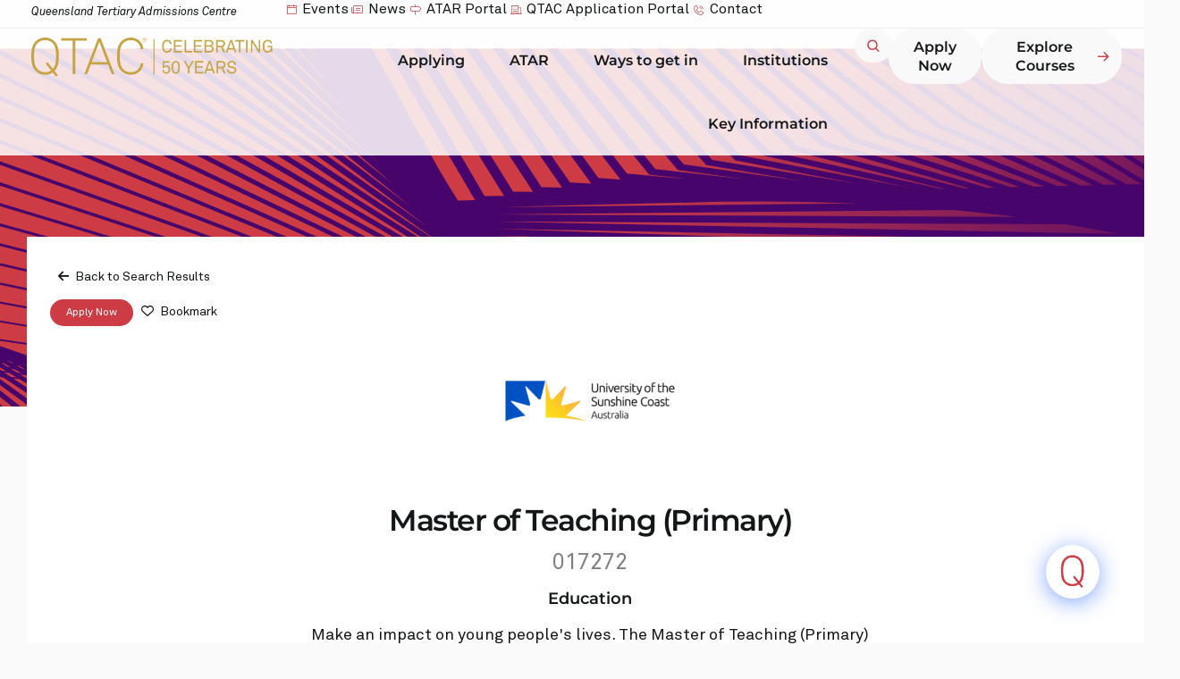

--- FILE ---
content_type: text/html; charset=UTF-8
request_url: https://www.qtac.edu.au/courses/listing/master-of-teaching-primary-017272/
body_size: 64013
content:
<!doctype html><html lang="en-US"><head><meta charset="UTF-8"><meta name="viewport" content="width=device-width, initial-scale=1"><link rel="profile" href="https://gmpg.org/xfn/11"><meta name='robots' content='index, follow, max-image-preview:large, max-snippet:-1, max-video-preview:-1' /><style>img:is([sizes="auto" i], [sizes^="auto," i]) { contain-intrinsic-size: 3000px 1500px }</style><link media="all" href="https://www.qtac.edu.au/wp-content/cache/autoptimize/css/autoptimize_b3d0a6a2da650ee3e69c3b549415d5a8.css" rel="stylesheet"><link media="screen" href="https://www.qtac.edu.au/wp-content/cache/autoptimize/css/autoptimize_db85cb9193988e64b977300718b49a8c.css" rel="stylesheet"><title>Master of Teaching (Primary) - 017272 - QTAC</title><link rel="canonical" href="https://www..qtac.edu.au/courses/listing/master-of-teaching-primary-017272/" /><meta property="og:locale" content="en_US" /><meta property="og:type" content="article" /><meta property="og:title" content="Master of Teaching (Primary) - 017272 - QTAC" /><meta property="og:description" content="Make an impact on young people&#039;s lives. The Master of Teaching (Primary) program qualifies graduates with non-education bachelor degrees to teach in primary schools with students in Prep to Year 6. In this program students will learn to inspire young students and apply existing subject knowledge in the classroom. They&#039;ll study core courses that prepare [&hellip;]" /><meta property="og:url" content="https://www.qtac.edu.au/courses/listing/master-of-teaching-primary-017272/" /><meta property="og:site_name" content="QTAC" /><meta property="article:modified_time" content="2026-01-26T17:44:31+00:00" /><meta property="og:image" content="https://qtac-3ok3ye.s3.ap-southeast-2.amazonaws.com/wp-content/uploads/2024/06/28041534/QTAC_Logo_Red_ChooseFuture.svg" /><meta property="og:image:width" content="806" /><meta property="og:image:height" content="404" /><meta property="og:image:type" content="image/png" /><meta name="twitter:card" content="summary_large_image" /><meta name="twitter:label1" content="Est. reading time" /><meta name="twitter:data1" content="1 minute" /> <script type="application/ld+json" class="yoast-schema-graph">{"@context":"https://schema.org","@graph":[{"@type":"WebPage","@id":"https://www.qtac.edu.au/courses/listing/master-of-teaching-primary-017272/","url":"https://www.qtac.edu.au/courses/listing/master-of-teaching-primary-017272/","name":"Master of Teaching (Primary) - 017272 - QTAC","isPartOf":{"@id":"https://www.qtac.edu.au/#website"},"datePublished":"2026-01-26T17:44:29+00:00","dateModified":"2026-01-26T17:44:31+00:00","breadcrumb":{"@id":"https://www.qtac.edu.au/courses/listing/master-of-teaching-primary-017272/#breadcrumb"},"inLanguage":"en-US","potentialAction":[{"@type":"ReadAction","target":["https://www.qtac.edu.au/courses/listing/master-of-teaching-primary-017272/"]}]},{"@type":"BreadcrumbList","@id":"https://www.qtac.edu.au/courses/listing/master-of-teaching-primary-017272/#breadcrumb","itemListElement":[{"@type":"ListItem","position":1,"name":"QTAC","item":"https://www.qtac.edu.au/"},{"@type":"ListItem","position":2,"name":"Courses","item":"https://www.qtac.edu.au/courses/"},{"@type":"ListItem","position":3,"name":"Master of Teaching (Primary) &#8211; 017272"}]},{"@type":"WebSite","@id":"https://www.qtac.edu.au/#website","url":"https://www.qtac.edu.au/","name":"QTAC","description":"The Queensland Tertiary Admissions Centre","publisher":{"@id":"https://www.qtac.edu.au/#organization"},"potentialAction":[{"@type":"SearchAction","target":{"@type":"EntryPoint","urlTemplate":"https://www.qtac.edu.au/?s={search_term_string}"},"query-input":{"@type":"PropertyValueSpecification","valueRequired":true,"valueName":"search_term_string"}}],"inLanguage":"en-US"},{"@type":"Organization","@id":"https://www.qtac.edu.au/#organization","name":"QTAC","alternateName":"Queensland Tertiary Admissions Centre","url":"https://www.qtac.edu.au/","logo":{"@type":"ImageObject","inLanguage":"en-US","@id":"https://www.qtac.edu.au/#/schema/logo/image/","url":"https://qtac-3ok3ye.s3.ap-southeast-2.amazonaws.com/wp-content/uploads/2025/10/03132938/QTAC_50yrs_gold.svg","contentUrl":"https://qtac-3ok3ye.s3.ap-southeast-2.amazonaws.com/wp-content/uploads/2025/10/03132938/QTAC_50yrs_gold.svg","width":235,"height":38,"caption":"QTAC"},"image":{"@id":"https://www.qtac.edu.au/#/schema/logo/image/"}}]}</script> <link rel='dns-prefetch' href='//code.jquery.com' /><link rel="alternate" type="application/rss+xml" title="QTAC &raquo; Feed" href="https://www.qtac.edu.au/feed/" /><link rel="alternate" type="application/rss+xml" title="QTAC &raquo; Comments Feed" href="https://www.qtac.edu.au/comments/feed/" /><link rel="alternate" type="application/rss+xml" title="QTAC &raquo; Master of Teaching (Primary) - 017272 Comments Feed" href="https://www.qtac.edu.au/courses/listing/master-of-teaching-primary-017272/feed/" /> <script defer src="[data-uri]"></script> <link rel='stylesheet' id='formidable-css' href='https://www.qtac.edu.au/wp-admin/admin-ajax.php?action=frmpro_css&#038;ver=119053' media='all' /><style id='drts-inline-css'>.logo a
{
	max-width: 200px;
}

    talkvia-chatbot
    {
        display: none !important;
    }
.startMonthTitle 
{
	padding-right:10px;
  	display: inline-block;
    margin-left: 20px;
    font-weight: 700;
}

.strikethrough
{
	text-decoration: line-through; 
  	opacity: 0.8;
}

.course-code
{
	color: #7F7F7F;
    font-weight: 400;
    font-size: 25px !important;
}

.centre
{
  display: flex !important;
  justify-content: center;
}

.course-fee p
{
	margin: 0; 
}

.apply-button button
{
	line-height: 1em;
  	border: none;
}

.buttons-right
{
	display: flex;
  	justify-content: end;
  	align-items: center;
  	gap: 20px;
}

/*
.logo *:not(:first-child)
{
	display: none; 
}
*/

.mont
{
	font-family: "Montserrat" !important;
}

.heading
{
  	font-family: "Montserrat";
    font-weight: 600 !important;
    font-size: 33px !important;
    color: var(--e-global-color-text) !important;
}

.body
{
	font-family: "Montserrat" !important;
    font-weight: 400 !important;
    font-size: 18px !important;
    color: var(--e-global-color-text) !important;
}

.subheading 
{
  	font-family: "Montserrat" !important;
    font-weight: 600 !important;
    font-size: 18px !important;
    color: var(--e-global-color-text) !important;
}

.drts-entity-field-label
{
  	font-family: "Montserrat" !important;
    font-weight: 600 !important;
    font-size: 18px !important;
    color: var(--e-global-color-text) !important;
  	padding-bottom: 16px;
}

.pb-0 .drts-entity-field-label
{
	padding-bottom: 0px !important;
}

.drts-entity-field-value, drts-display-element
{
	font-family: "Montserrat" !important;
    font-weight: 400 !important;
    font-size: 18px !important;
    color: var(--e-global-color-text) !important;
}

.mb-5
{
	margin-bottom: 20px;
}

.accordian button
{
	text-wrap: wrap;
}

.accordian button:hover
{
	background: transparent !important;
  	color: var(--e-global-color-8ddbfb9) !important;
}

.accordian button:focus
{
	background: transparent !important;
  	color: var(--e-global-color-text) !important;
}

.drts .drts-bs-card-header
{
	background-color: transparent !important;
  	border-bottom: none;
}

.mr-5
{
  margin-right: 20px;
}
.ml-5
{
  margin-left: 20px;
}
.region
{
	color: #7F7F7F;
  	font-family: "Montserrat";
  	font-size 18px;
    margin-left: auto;
  	font-weight: 600;
}

.labelHolder
{
	border-top: 1px solid #E9E9E9;
	border-bottom: 1px solid #E9E9E9;
  	display: flex;
  	align-items: center;
    padding-top: 10px;
    padding-bottom: 10px;
	margin-bottom: 50px;
  	flex-wrap: wrap;
}

@media only screen and (max-width: 892px)
{  
  
    .tabs .drts-bs-nav
    {
        display: flex;
        flex-direction: column;
        justify-content: center;
        align-items: center;
    }
  
	.labelHolder
	{
    	text-align: center;
        justify-content: center;
        gap: 20px;
  	}
  
  	.region
	{
    	margin-left: 0;
  	}
  
  .mr-5
  {
    margin-right: 10px;
  }
  .ml-5
  {
    margin-left: 10px;
  }
  .pr-5
  {
      padding-right: 10px !important;
  }

  .pl-5
  {
      padding-left: 10px !important;
  }
}

.pa-4
{
	padding: 16px !important;
}

.inline
{
	display: inline-block;
}

.start_month {
    font-size: 14px!important;
    font-weight: 600;
  	font-family: "Montserrat";
    color: #000;
    letter-spacing: -0.3px;
    line-height: 16px;
    top: -2px;
  	display: inline-flex;
    right: 65px;
}
.start_month {
    font-weight: 600;
    text-transform: none;
  	font-family: "Montserrat";
  	font-size: 13px;
  	display: flex;
  	flex-wrap: wrap;
  	row-gap: 10px;
}

.start_month
{
  background-color: #FAFAFA;
  border-radius: 24px;
  border: 1px solid #EDEDED; 
  padding: 9px 13px 6px 13px;
  color: var(--e-global-color-text);
  margin-right: 8px;
}

.QTAC-Badge>span
{
	padding: 10px 13px 8px 13px !important;
    font-family: "Montserrat";
  	font-size 13px;
  	font-weight: 600;
  	color: var(--e-global-color-secondary);
}

.cramped-text
{
	max-width: 650px;
}

.alignedLeft button
{
  text-align: left !important;
} 

.alignedRight button
{
  text-align: right !important;
}

.actionButton:hover button
{
	background-color: transparent !important;
  	color: var(--e-global-color-primary) !important;
}

.actionButton button:focus
{
	background-color: transparent !important;
  	color: #545454 !important;
}

.pt-5
{
	padding-top: 20px !important;
}

.pt-18
{
	padding-top: 72px !important;
}

.pb-5
{
	padding-bottom: 20px !important;
}

.drts-entity>.drts-display-element>.drts-row>.mainView 
{
  padding-right: 20px !important;
}

.pr-5
{
	padding-right: 20px !important;
}

.pl-5
{
	padding-left: 20px !important;
}

.central
{
	text-align: center;
  	display: flex;
  	flex-direction: column;
  	justify-content: center;
  	align-items: center;
}

.logo
{
	display: flex;
  	align-content: center;
  	justify-content: center;
}
  
.tabs
{
	border: 1px solid #E9E9E9 !important;
  	border-radius: 4px;
}

.drts .drts-bs-nav-tabs {
    border-bottom: solid 1px #F5F5F5;
  	justify-content: space-evenly;
}
.drts .drts-bs-nav-link {
    display: block;
    padding: 25px 10px 15px 0px;
}
.drts .drts-bs-nav-tabs .drts-bs-nav-link {
    color: #ACAEAE;
  	font-family: "Montserrat";
  	font-size 14px;
  	font-weight: 600;
}
.drts .drts-bs-nav-tabs .drts-bs-nav-item.drts-bs-show .drts-bs-nav-link, .drts .drts-bs-nav-tabs .drts-bs-nav-link.drts-bs-active {
    color: var(--e-global-color-text);
  	border: none;
  	background: transparent;
}
.drts .drts-bs-nav-tabs .drts-bs-nav-link:hover {
    color: var(--e-global-color-primary);
  	border: none;
}
.drts-display-element.drts-display-element-entity_field_directory_category-2.drts-display-element-inlineable span {
    display: none;
}
.header_course {
    font-weight: 700;
    font-size: 30px;
    letter-spacing: -1.5px;
    color: #1F2020;
    margin-top: -16px;
    line-height: 34px;
}
.drts-display-element[data-name=separator] {
    margin: 1.5em 0 1.5em;
    font-size: 1.2em;
    font-weight: 700;
}
.drts-entity-field-label {
    font-weight: 700;
    margin-right: .2em;
    white-space: nowrap;
    color: #1F2020;
}
.drts img.drts-icon, i.drts-icon {
    height: 100%;
    width: 100%;
    border-radius: 0%;
}
.drts-display-element[data-name=column] {
    overflow: inherit;
}
.drts-display-element-header {
    font-size: 16px;
    margin: 0;
    position: relative;
    font-weight: 700;
    margin-right: .2em;
    white-space: nowrap;
    color: #1F2020;
}
.apply-url_button a {
    border-radius: 0px!important;
    padding: 10px 20px!important;
}
.drts-display-element.drts-display-element-entity_field_field_combineddiplomasdegrees-1 b {
    font-weight: 700;
    margin-right: .2em;
    white-space: nowrap;
    color: #1F2020;
}
.oprank-details strong {
    font-weight: 700;
    margin-right: .2em;
    white-space: nowrap;
    color: #1F2020;
}
.oprank-details .dash {
    color: #fff;
}
.student_profile_table .dash {
    color: #fff;
}
.oprank-details .drts-display-element {
    min-height: 50px;
}
.student_profile_table {
    margin-top: 30px;
}
.student_profile_table .drts-display-element {
    min-height: 50px;
}
.oprank-details .centre {
    text-align: center;
}
.student_profile_table .centre {
    text-align: center;
}
.student_profile_table .strong {
    font-weight: 700;
    margin-right: .2em;
    white-space: nowrap;
    color: #1F2020;
}
.oprank-details .strong {
    font-weight: 700;
    margin-right: .2em;
    white-space: nowrap;
    color: #1F2020;
}
.student_profile_table .sub-detail {
    font-size: 12px;
    position: relative;
    width: 120%;
    left: 15px;
    white-space: inherit;
    padding-bottom: 12px;
    font-weight: 500;
  	line-height: 16px;
}
.box {
    border: none;
    padding: 15px;
    margin: 10px 0px;
    background: #fbfbfb;
    border: 1px solid #e6e6e6!important;
}
.centre_logo {
    margin-top: -15px;
  	margin-bottom: 15px;
}
.drts .drts-bs-btn-danger:hover {
    color: #fff;
    background-color: #575757;
    border-color: #575757;
}
.drts .drts-bs-btn-outline-secondary {
    color: #1f2020;
    border-radius: 0px;
    border: 1px solid rgba(0,0,0,.125);
    padding: 10px 15px;
    margin: 10px 0px!important;
}
.box .drts-entity-field-label i, .box .drts-display-element-header i {
    position: relative;
    left: 245px;
    top: 15px;
    font-size: 26px;
}
.box .drts-entity-field-label, .box .drts-display-element-header {
    margin-left: -37px;
}
.drts .drts-bs-btn-danger {
    color: #fff;
    background-color: #d23039;
    border-color: #d23039;
    width: 100%;
}
.box .drts-entity-field-value {
    width: 80%;
}
.drts-display-element-header {
    white-space: normal!important;
}
.oprank-details .strong {
    white-space: normal!important;
}
.oprank-details .centre p {
    width: 95%!important;
}
.op-info p {
    white-space: nowrap;
    padding-top: 15px!important;
}
.drts-display-element.drts-display-element-text-14.strong.drts-display-element-no-header {
    letter-spacing: -0.5px;
}
strong {
    color: #1f2020;
    font-weight: 500!important;
}
.drts .drts-bs-btn-sm {
    padding: 0.5rem .5rem;
    border-radius: 0rem;
}
.drts-bs-btn-group {
    width: 100%!important;
    border-radius: 0rem;
}
.drts-display-element.drts-display-element-entity_field_field_combinedprogram1-1.combinedp1 p {
    margin-bottom: 0px!important;
}
.drts-display-element.drts-display-element-entity_field_field_fee_notes-1 {
    margin-top: 10px;
}
.header_withdrawn {
  
    font-weight: 700;
    font-size: 30px;
    letter-spacing: -1.5px;
    color: #d23039;
    line-height: 34px;
  	display: none;
}
.withdrawn-date {
    text-decoration: line-through;
}
.drts-display-element.drts-display-element-entity_field_field_campus-1.drts-display-element-inlineable:before {
    content: '';
    background: url(https://qtac-old.local/wp-content/uploads/2022/08/location.png);
    background-size: cover;
    position: absolute;
    width: 13px;
    height: 13px;
    margin-left: -20px;
    margin-top: 8px;
}
.drts-display-element.drts-display-element-entity_field_field_campus-1.drts-display-element-inlineable {
    padding-left: 20px;
}
.drts-search-form-field .drts-form-type-textfield input[type=text], .drts-search-form-field .select2-container .select2-selection--single {
    box-shadow: none!important;
    border-left: 1px solid #e6e6e6 !important;
  	border-top: 1px solid #e6e6e6 !important;
  	border-bottom: 1px solid #e6e6e6 !important;
 	border-right: none!important
}</style><link rel='stylesheet' id='drts-custom-var-css' href='https://www.qtac.edu.au/wp-content/cache/autoptimize/css/autoptimize_single_e9119a1b28a12f4fcfb46f024df530c6.css' media='all' /><style id='wp-emoji-styles-inline-css'>img.wp-smiley, img.emoji {
		display: inline !important;
		border: none !important;
		box-shadow: none !important;
		height: 1em !important;
		width: 1em !important;
		margin: 0 0.07em !important;
		vertical-align: -0.1em !important;
		background: none !important;
		padding: 0 !important;
	}</style><style id='safe-svg-svg-icon-style-inline-css'>.safe-svg-cover{text-align:center}.safe-svg-cover .safe-svg-inside{display:inline-block;max-width:100%}.safe-svg-cover svg{fill:currentColor;height:100%;max-height:100%;max-width:100%;width:100%}</style><style id='global-styles-inline-css'>:root{--wp--preset--aspect-ratio--square: 1;--wp--preset--aspect-ratio--4-3: 4/3;--wp--preset--aspect-ratio--3-4: 3/4;--wp--preset--aspect-ratio--3-2: 3/2;--wp--preset--aspect-ratio--2-3: 2/3;--wp--preset--aspect-ratio--16-9: 16/9;--wp--preset--aspect-ratio--9-16: 9/16;--wp--preset--color--black: #000000;--wp--preset--color--cyan-bluish-gray: #abb8c3;--wp--preset--color--white: #ffffff;--wp--preset--color--pale-pink: #f78da7;--wp--preset--color--vivid-red: #cf2e2e;--wp--preset--color--luminous-vivid-orange: #ff6900;--wp--preset--color--luminous-vivid-amber: #fcb900;--wp--preset--color--light-green-cyan: #7bdcb5;--wp--preset--color--vivid-green-cyan: #00d084;--wp--preset--color--pale-cyan-blue: #8ed1fc;--wp--preset--color--vivid-cyan-blue: #0693e3;--wp--preset--color--vivid-purple: #9b51e0;--wp--preset--gradient--vivid-cyan-blue-to-vivid-purple: linear-gradient(135deg,rgba(6,147,227,1) 0%,rgb(155,81,224) 100%);--wp--preset--gradient--light-green-cyan-to-vivid-green-cyan: linear-gradient(135deg,rgb(122,220,180) 0%,rgb(0,208,130) 100%);--wp--preset--gradient--luminous-vivid-amber-to-luminous-vivid-orange: linear-gradient(135deg,rgba(252,185,0,1) 0%,rgba(255,105,0,1) 100%);--wp--preset--gradient--luminous-vivid-orange-to-vivid-red: linear-gradient(135deg,rgba(255,105,0,1) 0%,rgb(207,46,46) 100%);--wp--preset--gradient--very-light-gray-to-cyan-bluish-gray: linear-gradient(135deg,rgb(238,238,238) 0%,rgb(169,184,195) 100%);--wp--preset--gradient--cool-to-warm-spectrum: linear-gradient(135deg,rgb(74,234,220) 0%,rgb(151,120,209) 20%,rgb(207,42,186) 40%,rgb(238,44,130) 60%,rgb(251,105,98) 80%,rgb(254,248,76) 100%);--wp--preset--gradient--blush-light-purple: linear-gradient(135deg,rgb(255,206,236) 0%,rgb(152,150,240) 100%);--wp--preset--gradient--blush-bordeaux: linear-gradient(135deg,rgb(254,205,165) 0%,rgb(254,45,45) 50%,rgb(107,0,62) 100%);--wp--preset--gradient--luminous-dusk: linear-gradient(135deg,rgb(255,203,112) 0%,rgb(199,81,192) 50%,rgb(65,88,208) 100%);--wp--preset--gradient--pale-ocean: linear-gradient(135deg,rgb(255,245,203) 0%,rgb(182,227,212) 50%,rgb(51,167,181) 100%);--wp--preset--gradient--electric-grass: linear-gradient(135deg,rgb(202,248,128) 0%,rgb(113,206,126) 100%);--wp--preset--gradient--midnight: linear-gradient(135deg,rgb(2,3,129) 0%,rgb(40,116,252) 100%);--wp--preset--font-size--small: 13px;--wp--preset--font-size--medium: 20px;--wp--preset--font-size--large: 36px;--wp--preset--font-size--x-large: 42px;--wp--preset--spacing--20: 0.44rem;--wp--preset--spacing--30: 0.67rem;--wp--preset--spacing--40: 1rem;--wp--preset--spacing--50: 1.5rem;--wp--preset--spacing--60: 2.25rem;--wp--preset--spacing--70: 3.38rem;--wp--preset--spacing--80: 5.06rem;--wp--preset--shadow--natural: 6px 6px 9px rgba(0, 0, 0, 0.2);--wp--preset--shadow--deep: 12px 12px 50px rgba(0, 0, 0, 0.4);--wp--preset--shadow--sharp: 6px 6px 0px rgba(0, 0, 0, 0.2);--wp--preset--shadow--outlined: 6px 6px 0px -3px rgba(255, 255, 255, 1), 6px 6px rgba(0, 0, 0, 1);--wp--preset--shadow--crisp: 6px 6px 0px rgba(0, 0, 0, 1);}:root { --wp--style--global--content-size: 800px;--wp--style--global--wide-size: 1200px; }:where(body) { margin: 0; }.wp-site-blocks > .alignleft { float: left; margin-right: 2em; }.wp-site-blocks > .alignright { float: right; margin-left: 2em; }.wp-site-blocks > .aligncenter { justify-content: center; margin-left: auto; margin-right: auto; }:where(.wp-site-blocks) > * { margin-block-start: 24px; margin-block-end: 0; }:where(.wp-site-blocks) > :first-child { margin-block-start: 0; }:where(.wp-site-blocks) > :last-child { margin-block-end: 0; }:root { --wp--style--block-gap: 24px; }:root :where(.is-layout-flow) > :first-child{margin-block-start: 0;}:root :where(.is-layout-flow) > :last-child{margin-block-end: 0;}:root :where(.is-layout-flow) > *{margin-block-start: 24px;margin-block-end: 0;}:root :where(.is-layout-constrained) > :first-child{margin-block-start: 0;}:root :where(.is-layout-constrained) > :last-child{margin-block-end: 0;}:root :where(.is-layout-constrained) > *{margin-block-start: 24px;margin-block-end: 0;}:root :where(.is-layout-flex){gap: 24px;}:root :where(.is-layout-grid){gap: 24px;}.is-layout-flow > .alignleft{float: left;margin-inline-start: 0;margin-inline-end: 2em;}.is-layout-flow > .alignright{float: right;margin-inline-start: 2em;margin-inline-end: 0;}.is-layout-flow > .aligncenter{margin-left: auto !important;margin-right: auto !important;}.is-layout-constrained > .alignleft{float: left;margin-inline-start: 0;margin-inline-end: 2em;}.is-layout-constrained > .alignright{float: right;margin-inline-start: 2em;margin-inline-end: 0;}.is-layout-constrained > .aligncenter{margin-left: auto !important;margin-right: auto !important;}.is-layout-constrained > :where(:not(.alignleft):not(.alignright):not(.alignfull)){max-width: var(--wp--style--global--content-size);margin-left: auto !important;margin-right: auto !important;}.is-layout-constrained > .alignwide{max-width: var(--wp--style--global--wide-size);}body .is-layout-flex{display: flex;}.is-layout-flex{flex-wrap: wrap;align-items: center;}.is-layout-flex > :is(*, div){margin: 0;}body .is-layout-grid{display: grid;}.is-layout-grid > :is(*, div){margin: 0;}body{padding-top: 0px;padding-right: 0px;padding-bottom: 0px;padding-left: 0px;}a:where(:not(.wp-element-button)){text-decoration: underline;}:root :where(.wp-element-button, .wp-block-button__link){background-color: #32373c;border-width: 0;color: #fff;font-family: inherit;font-size: inherit;line-height: inherit;padding: calc(0.667em + 2px) calc(1.333em + 2px);text-decoration: none;}.has-black-color{color: var(--wp--preset--color--black) !important;}.has-cyan-bluish-gray-color{color: var(--wp--preset--color--cyan-bluish-gray) !important;}.has-white-color{color: var(--wp--preset--color--white) !important;}.has-pale-pink-color{color: var(--wp--preset--color--pale-pink) !important;}.has-vivid-red-color{color: var(--wp--preset--color--vivid-red) !important;}.has-luminous-vivid-orange-color{color: var(--wp--preset--color--luminous-vivid-orange) !important;}.has-luminous-vivid-amber-color{color: var(--wp--preset--color--luminous-vivid-amber) !important;}.has-light-green-cyan-color{color: var(--wp--preset--color--light-green-cyan) !important;}.has-vivid-green-cyan-color{color: var(--wp--preset--color--vivid-green-cyan) !important;}.has-pale-cyan-blue-color{color: var(--wp--preset--color--pale-cyan-blue) !important;}.has-vivid-cyan-blue-color{color: var(--wp--preset--color--vivid-cyan-blue) !important;}.has-vivid-purple-color{color: var(--wp--preset--color--vivid-purple) !important;}.has-black-background-color{background-color: var(--wp--preset--color--black) !important;}.has-cyan-bluish-gray-background-color{background-color: var(--wp--preset--color--cyan-bluish-gray) !important;}.has-white-background-color{background-color: var(--wp--preset--color--white) !important;}.has-pale-pink-background-color{background-color: var(--wp--preset--color--pale-pink) !important;}.has-vivid-red-background-color{background-color: var(--wp--preset--color--vivid-red) !important;}.has-luminous-vivid-orange-background-color{background-color: var(--wp--preset--color--luminous-vivid-orange) !important;}.has-luminous-vivid-amber-background-color{background-color: var(--wp--preset--color--luminous-vivid-amber) !important;}.has-light-green-cyan-background-color{background-color: var(--wp--preset--color--light-green-cyan) !important;}.has-vivid-green-cyan-background-color{background-color: var(--wp--preset--color--vivid-green-cyan) !important;}.has-pale-cyan-blue-background-color{background-color: var(--wp--preset--color--pale-cyan-blue) !important;}.has-vivid-cyan-blue-background-color{background-color: var(--wp--preset--color--vivid-cyan-blue) !important;}.has-vivid-purple-background-color{background-color: var(--wp--preset--color--vivid-purple) !important;}.has-black-border-color{border-color: var(--wp--preset--color--black) !important;}.has-cyan-bluish-gray-border-color{border-color: var(--wp--preset--color--cyan-bluish-gray) !important;}.has-white-border-color{border-color: var(--wp--preset--color--white) !important;}.has-pale-pink-border-color{border-color: var(--wp--preset--color--pale-pink) !important;}.has-vivid-red-border-color{border-color: var(--wp--preset--color--vivid-red) !important;}.has-luminous-vivid-orange-border-color{border-color: var(--wp--preset--color--luminous-vivid-orange) !important;}.has-luminous-vivid-amber-border-color{border-color: var(--wp--preset--color--luminous-vivid-amber) !important;}.has-light-green-cyan-border-color{border-color: var(--wp--preset--color--light-green-cyan) !important;}.has-vivid-green-cyan-border-color{border-color: var(--wp--preset--color--vivid-green-cyan) !important;}.has-pale-cyan-blue-border-color{border-color: var(--wp--preset--color--pale-cyan-blue) !important;}.has-vivid-cyan-blue-border-color{border-color: var(--wp--preset--color--vivid-cyan-blue) !important;}.has-vivid-purple-border-color{border-color: var(--wp--preset--color--vivid-purple) !important;}.has-vivid-cyan-blue-to-vivid-purple-gradient-background{background: var(--wp--preset--gradient--vivid-cyan-blue-to-vivid-purple) !important;}.has-light-green-cyan-to-vivid-green-cyan-gradient-background{background: var(--wp--preset--gradient--light-green-cyan-to-vivid-green-cyan) !important;}.has-luminous-vivid-amber-to-luminous-vivid-orange-gradient-background{background: var(--wp--preset--gradient--luminous-vivid-amber-to-luminous-vivid-orange) !important;}.has-luminous-vivid-orange-to-vivid-red-gradient-background{background: var(--wp--preset--gradient--luminous-vivid-orange-to-vivid-red) !important;}.has-very-light-gray-to-cyan-bluish-gray-gradient-background{background: var(--wp--preset--gradient--very-light-gray-to-cyan-bluish-gray) !important;}.has-cool-to-warm-spectrum-gradient-background{background: var(--wp--preset--gradient--cool-to-warm-spectrum) !important;}.has-blush-light-purple-gradient-background{background: var(--wp--preset--gradient--blush-light-purple) !important;}.has-blush-bordeaux-gradient-background{background: var(--wp--preset--gradient--blush-bordeaux) !important;}.has-luminous-dusk-gradient-background{background: var(--wp--preset--gradient--luminous-dusk) !important;}.has-pale-ocean-gradient-background{background: var(--wp--preset--gradient--pale-ocean) !important;}.has-electric-grass-gradient-background{background: var(--wp--preset--gradient--electric-grass) !important;}.has-midnight-gradient-background{background: var(--wp--preset--gradient--midnight) !important;}.has-small-font-size{font-size: var(--wp--preset--font-size--small) !important;}.has-medium-font-size{font-size: var(--wp--preset--font-size--medium) !important;}.has-large-font-size{font-size: var(--wp--preset--font-size--large) !important;}.has-x-large-font-size{font-size: var(--wp--preset--font-size--x-large) !important;}
:root :where(.wp-block-pullquote){font-size: 1.5em;line-height: 1.6;}</style><style id='elementor-frontend-inline-css'>.elementor-kit-6{--e-global-color-primary:#CD3B44;--e-global-color-secondary:#FFFFFF;--e-global-color-text:#131718;--e-global-color-accent:#424F50;--e-global-color-8ddbfb9:#47056B;--e-global-color-7f5a597:#95A9A9;--e-global-color-76ec895:#D1DBDB;--e-global-color-757edef:#E6EDEB;--e-global-color-26aa5c4:#CD3B44;--e-global-color-2aba34f:#EE8A7B;--e-global-color-d5908c7:#F3AEA0;--e-global-color-108574e:#A12339;--e-global-color-857b128:#00AEC7;--e-global-color-b10c9e4:#00558C;--e-global-color-5ef108d:#47056B;--e-global-color-105a31f:#7A9A01;--e-global-color-577cc83:#428D76;--e-global-color-ca39971:#EA7600;--e-global-color-7c411e2:#A12339;--e-global-color-aacb192:#3B4374;--e-global-color-808f06a:#674976;--e-global-color-ab50044:#58394D;--e-global-color-3c5b957:#7C3653;--e-global-color-7ea871c:#FAFAFA;--e-global-typography-primary-font-family:"Montserrat";--e-global-typography-primary-font-size:20px;--e-global-typography-primary-font-weight:400;--e-global-typography-primary-line-height:1.35em;--e-global-typography-secondary-font-family:"Montserrat";--e-global-typography-secondary-font-size:18px;--e-global-typography-secondary-font-weight:400;--e-global-typography-secondary-line-height:1.35em;--e-global-typography-text-font-family:"Montserrat";--e-global-typography-text-font-size:16px;--e-global-typography-text-font-weight:400;--e-global-typography-text-line-height:1.35em;--e-global-typography-accent-font-family:"Montserrat";--e-global-typography-accent-font-size:12px;--e-global-typography-accent-font-weight:400;--e-global-typography-accent-line-height:1.35em;--e-global-typography-145db95-font-family:"Montserrat";--e-global-typography-145db95-font-size:20px;--e-global-typography-145db95-font-weight:300;--e-global-typography-145db95-line-height:1.35em;--e-global-typography-33e62b6-font-family:"Montserrat";--e-global-typography-33e62b6-font-size:20px;--e-global-typography-33e62b6-font-weight:700;--e-global-typography-33e62b6-line-height:1.35em;--e-global-typography-df1f6df-font-family:"Montserrat";--e-global-typography-df1f6df-font-size:20px;--e-global-typography-df1f6df-font-weight:700;--e-global-typography-df1f6df-text-decoration:underline;--e-global-typography-df1f6df-line-height:1.35em;--e-global-typography-bc4b18a-font-family:"Montserrat";--e-global-typography-bc4b18a-font-size:18px;--e-global-typography-bc4b18a-font-weight:300;--e-global-typography-bc4b18a-line-height:1.35em;--e-global-typography-10fa56e-font-family:"Montserrat";--e-global-typography-10fa56e-font-size:18px;--e-global-typography-10fa56e-font-weight:700;--e-global-typography-10fa56e-line-height:1.35em;--e-global-typography-ba60ae2-font-family:"Montserrat";--e-global-typography-ba60ae2-font-size:18px;--e-global-typography-ba60ae2-font-weight:700;--e-global-typography-ba60ae2-text-decoration:underline;--e-global-typography-ba60ae2-line-height:1.35em;--e-global-typography-b85af62-font-family:"Montserrat";--e-global-typography-b85af62-font-size:16px;--e-global-typography-b85af62-font-weight:300;--e-global-typography-b85af62-line-height:1.35em;--e-global-typography-431da48-font-family:"Montserrat";--e-global-typography-431da48-font-size:16px;--e-global-typography-431da48-font-weight:700;--e-global-typography-431da48-line-height:1.35em;--e-global-typography-b02a789-font-family:"Montserrat";--e-global-typography-b02a789-font-size:16px;--e-global-typography-b02a789-font-weight:700;--e-global-typography-b02a789-text-decoration:underline;--e-global-typography-b02a789-line-height:1.35em;--e-global-typography-dfd6685-font-family:"Montserrat";--e-global-typography-dfd6685-font-size:13px;--e-global-typography-dfd6685-font-weight:300;--e-global-typography-dfd6685-line-height:1.35em;--e-global-typography-8a9ff1c-font-family:"Montserrat";--e-global-typography-8a9ff1c-font-size:12px;--e-global-typography-8a9ff1c-font-weight:700;--e-global-typography-8a9ff1c-line-height:1.35em;--e-global-typography-f74bd34-font-family:"Montserrat";--e-global-typography-f74bd34-font-size:12px;--e-global-typography-f74bd34-font-weight:700;--e-global-typography-f74bd34-text-decoration:underline;--e-global-typography-f74bd34-line-height:1.35em;--e-global-typography-084e06e-font-family:"Montserrat";--e-global-typography-084e06e-font-size:56px;--e-global-typography-084e06e-font-weight:700;--e-global-typography-084e06e-line-height:1.2em;--e-global-typography-092b1be-font-family:"Montserrat";--e-global-typography-092b1be-font-size:48px;--e-global-typography-092b1be-font-weight:700;--e-global-typography-092b1be-line-height:1.2em;--e-global-typography-291f785-font-family:"Montserrat";--e-global-typography-291f785-font-size:40px;--e-global-typography-291f785-font-weight:700;--e-global-typography-291f785-line-height:1.2em;--e-global-typography-fbdda3b-font-family:"Montserrat";--e-global-typography-fbdda3b-font-size:32px;--e-global-typography-fbdda3b-font-weight:700;--e-global-typography-fbdda3b-line-height:1.3em;--e-global-typography-5afe1d1-font-family:"Montserrat";--e-global-typography-5afe1d1-font-size:24px;--e-global-typography-5afe1d1-font-weight:700;--e-global-typography-5afe1d1-line-height:1.4em;--e-global-typography-a5e25a0-font-family:"Montserrat";--e-global-typography-a5e25a0-font-size:20px;--e-global-typography-a5e25a0-font-weight:700;--e-global-typography-a5e25a0-line-height:1.4em;--e-global-typography-abb811d-font-family:"Akkurat";--e-global-typography-abb811d-font-size:12.48px;--e-global-typography-abb811d-font-weight:700;--e-global-typography-abb811d-text-transform:uppercase;--e-global-typography-abb811d-line-height:1.4em;--e-global-typography-a81383f-font-family:"Montserrat";--e-global-typography-a81383f-font-size:22px;--e-global-typography-a81383f-font-weight:300;--e-global-typography-a81383f-line-height:30px;color:var( --e-global-color-text );font-family:var( --e-global-typography-text-font-family ), Sans-serifa;font-size:var( --e-global-typography-text-font-size );font-weight:var( --e-global-typography-text-font-weight );line-height:var( --e-global-typography-text-line-height );}.elementor-kit-6 button,.elementor-kit-6 input[type="button"],.elementor-kit-6 input[type="submit"],.elementor-kit-6 .elementor-button{background-color:var( --e-global-color-primary );font-family:"Montserrat", Sans-serifa;font-size:12px;font-weight:400;line-height:1em;color:var( --e-global-color-secondary );border-radius:56px 56px 56px 56px;padding:9.02px 18.03px 9.02px 18.03px;}.elementor-kit-6 button:hover,.elementor-kit-6 button:focus,.elementor-kit-6 input[type="button"]:hover,.elementor-kit-6 input[type="button"]:focus,.elementor-kit-6 input[type="submit"]:hover,.elementor-kit-6 input[type="submit"]:focus,.elementor-kit-6 .elementor-button:hover,.elementor-kit-6 .elementor-button:focus{background-color:var( --e-global-color-text );color:var( --e-global-color-secondary );}.elementor-kit-6 e-page-transition{background-color:#FFBC7D;}.elementor-kit-6 a{color:var( --e-global-color-primary );font-family:var( --e-global-typography-text-font-family ), Sans-serifa;font-size:var( --e-global-typography-text-font-size );font-weight:var( --e-global-typography-text-font-weight );line-height:var( --e-global-typography-text-line-height );}.elementor-kit-6 a:hover{color:var( --e-global-color-text );}.elementor-kit-6 h1{color:var( --e-global-color-text );font-family:var( --e-global-typography-084e06e-font-family ), Sans-serifa;font-size:var( --e-global-typography-084e06e-font-size );font-weight:var( --e-global-typography-084e06e-font-weight );line-height:var( --e-global-typography-084e06e-line-height );}.elementor-kit-6 h2{color:var( --e-global-color-text );font-family:var( --e-global-typography-092b1be-font-family ), Sans-serifa;font-size:var( --e-global-typography-092b1be-font-size );font-weight:var( --e-global-typography-092b1be-font-weight );line-height:var( --e-global-typography-092b1be-line-height );}.elementor-kit-6 h3{color:var( --e-global-color-text );font-family:var( --e-global-typography-291f785-font-family ), Sans-serifa;font-size:var( --e-global-typography-291f785-font-size );font-weight:var( --e-global-typography-291f785-font-weight );line-height:var( --e-global-typography-291f785-line-height );}.elementor-kit-6 h4{color:var( --e-global-color-text );font-family:var( --e-global-typography-fbdda3b-font-family ), Sans-serifa;font-size:var( --e-global-typography-fbdda3b-font-size );font-weight:var( --e-global-typography-fbdda3b-font-weight );line-height:var( --e-global-typography-fbdda3b-line-height );}.elementor-kit-6 h5{color:var( --e-global-color-text );font-family:var( --e-global-typography-5afe1d1-font-family ), Sans-serifa;font-size:var( --e-global-typography-5afe1d1-font-size );font-weight:var( --e-global-typography-5afe1d1-font-weight );line-height:var( --e-global-typography-5afe1d1-line-height );}.elementor-kit-6 h6{color:var( --e-global-color-text );font-family:var( --e-global-typography-a5e25a0-font-family ), Sans-serifa;font-size:var( --e-global-typography-a5e25a0-font-size );font-weight:var( --e-global-typography-a5e25a0-font-weight );line-height:var( --e-global-typography-a5e25a0-line-height );}.elementor-section.elementor-section-boxed > .elementor-container{max-width:1378px;}.e-con{--container-max-width:1378px;}.elementor-widget:not(:last-child){margin-block-end:20px;}.elementor-element{--widgets-spacing:20px 20px;--widgets-spacing-row:20px;--widgets-spacing-column:20px;}{}h1.entry-title{display:var(--page-title-display);}.site-header .site-branding{flex-direction:column;align-items:stretch;}.site-header{padding-inline-end:0px;padding-inline-start:0px;}.site-footer .site-branding{flex-direction:column;align-items:stretch;}@media(max-width:1024px){.elementor-kit-6{font-size:var( --e-global-typography-text-font-size );line-height:var( --e-global-typography-text-line-height );}.elementor-kit-6 a{font-size:var( --e-global-typography-text-font-size );line-height:var( --e-global-typography-text-line-height );}.elementor-kit-6 h1{font-size:var( --e-global-typography-084e06e-font-size );line-height:var( --e-global-typography-084e06e-line-height );}.elementor-kit-6 h2{font-size:var( --e-global-typography-092b1be-font-size );line-height:var( --e-global-typography-092b1be-line-height );}.elementor-kit-6 h3{font-size:var( --e-global-typography-291f785-font-size );line-height:var( --e-global-typography-291f785-line-height );}.elementor-kit-6 h4{font-size:var( --e-global-typography-fbdda3b-font-size );line-height:var( --e-global-typography-fbdda3b-line-height );}.elementor-kit-6 h5{font-size:var( --e-global-typography-5afe1d1-font-size );line-height:var( --e-global-typography-5afe1d1-line-height );}.elementor-kit-6 h6{font-size:var( --e-global-typography-a5e25a0-font-size );line-height:var( --e-global-typography-a5e25a0-line-height );}.elementor-section.elementor-section-boxed > .elementor-container{max-width:1024px;}.e-con{--container-max-width:1024px;}}@media(max-width:767px){.elementor-kit-6{font-size:var( --e-global-typography-text-font-size );line-height:var( --e-global-typography-text-line-height );}.elementor-kit-6 a{font-size:var( --e-global-typography-text-font-size );line-height:var( --e-global-typography-text-line-height );}.elementor-kit-6 h1{font-size:var( --e-global-typography-084e06e-font-size );line-height:var( --e-global-typography-084e06e-line-height );}.elementor-kit-6 h2{font-size:var( --e-global-typography-092b1be-font-size );line-height:var( --e-global-typography-092b1be-line-height );}.elementor-kit-6 h3{font-size:var( --e-global-typography-291f785-font-size );line-height:var( --e-global-typography-291f785-line-height );}.elementor-kit-6 h4{font-size:var( --e-global-typography-fbdda3b-font-size );line-height:var( --e-global-typography-fbdda3b-line-height );}.elementor-kit-6 h5{font-size:var( --e-global-typography-5afe1d1-font-size );line-height:var( --e-global-typography-5afe1d1-line-height );}.elementor-kit-6 h6{font-size:var( --e-global-typography-a5e25a0-font-size );line-height:var( --e-global-typography-a5e25a0-line-height );}.elementor-section.elementor-section-boxed > .elementor-container{max-width:767px;}.e-con{--container-max-width:767px;}}/* Start Custom Fonts CSS */@font-face {
	font-family: 'Montserrat';
	font-style: normal;
	font-weight: normal;
	font-display: auto;
	src: url('/wp-content/uploads/2024/06/AkkuratStd-Regular.ttf') format('truetype');
}
@font-face {
	font-family: 'Montserrat';
	font-style: normal;
	font-weight: 900;
	font-display: auto;
	src: url('/wp-content/uploads/2024/07/Montserrat-Black.ttf') format('truetype');
}
@font-face {
	font-family: 'Montserrat';
	font-style: italic;
	font-weight: 900;
	font-display: auto;
	src: url('/wp-content/uploads/2024/07/Montserrat-BlackItalic.ttf') format('truetype');
}
@font-face {
	font-family: 'Montserrat';
	font-style: normal;
	font-weight: 700;
	font-display: auto;
	src: url('/wp-content/uploads/2024/07/Montserrat-Bold.ttf') format('truetype');
}
@font-face {
	font-family: 'Montserrat';
	font-style: italic;
	font-weight: 700;
	font-display: auto;
	src: url('/wp-content/uploads/2024/07/Montserrat-BoldItalic.ttf') format('truetype');
}
@font-face {
	font-family: 'Montserrat';
	font-style: normal;
	font-weight: 800;
	font-display: auto;
	src: url('/wp-content/uploads/2024/07/Montserrat-ExtraBold.ttf') format('truetype');
}
@font-face {
	font-family: 'Montserrat';
	font-style: italic;
	font-weight: 800;
	font-display: auto;
	src: url('/wp-content/uploads/2024/07/Montserrat-ExtraBoldItalic.ttf') format('truetype');
}
@font-face {
	font-family: 'Montserrat';
	font-style: normal;
	font-weight: 200;
	font-display: auto;
	src: url('/wp-content/uploads/2024/07/Montserrat-ExtraLight.ttf') format('truetype');
}
@font-face {
	font-family: 'Montserrat';
	font-style: italic;
	font-weight: 200;
	font-display: auto;
	src: url('/wp-content/uploads/2024/07/Montserrat-ExtraLightItalic.ttf') format('truetype');
}
@font-face {
	font-family: 'Montserrat';
	font-style: italic;
	font-weight: normal;
	font-display: auto;
	src: url('/wp-content/uploads/2024/07/Montserrat-Italic.ttf') format('truetype');
}
@font-face {
	font-family: 'Montserrat';
	font-style: normal;
	font-weight: 300;
	font-display: auto;
	src: url('/wp-content/uploads/2024/07/Montserrat-Light.ttf') format('truetype');
}
@font-face {
	font-family: 'Montserrat';
	font-style: italic;
	font-weight: 300;
	font-display: auto;
	src: url('/wp-content/uploads/2024/07/Montserrat-LightItalic.ttf') format('truetype');
}
@font-face {
	font-family: 'Montserrat';
	font-style: normal;
	font-weight: 500;
	font-display: auto;
	src: url('/wp-content/uploads/2024/07/Montserrat-Medium.ttf') format('truetype');
}
@font-face {
	font-family: 'Montserrat';
	font-style: italic;
	font-weight: 500;
	font-display: auto;
	src: url('/wp-content/uploads/2024/07/Montserrat-MediumItalic.ttf') format('truetype');
}
@font-face {
	font-family: 'Montserrat';
	font-style: normal;
	font-weight: 600;
	font-display: auto;
	src: url('/wp-content/uploads/2024/07/Montserrat-SemiBold.ttf') format('truetype');
}
@font-face {
	font-family: 'Montserrat';
	font-style: italic;
	font-weight: 600;
	font-display: auto;
	src: url('/wp-content/uploads/2024/07/Montserrat-SemiBoldItalic.ttf') format('truetype');
}
@font-face {
	font-family: 'Montserrat';
	font-style: normal;
	font-weight: 100;
	font-display: auto;
	src: url('/wp-content/uploads/2024/07/Montserrat-Thin.ttf') format('truetype');
}
@font-face {
	font-family: 'Montserrat';
	font-style: italic;
	font-weight: 100;
	font-display: auto;
	src: url('/wp-content/uploads/2024/07/Montserrat-ThinItalic.ttf') format('truetype');
}
/* End Custom Fonts CSS */
/* Start Custom Fonts CSS */@font-face {
	font-family: 'Akkurat';
	font-style: normal;
	font-weight: normal;
	font-display: auto;
	src: url('/wp-content/uploads/2024/06/AkkuratStd-Regular.ttf') format('truetype');
}
@font-face {
	font-family: 'Akkurat';
	font-style: italic;
	font-weight: normal;
	font-display: auto;
	src: url('/wp-content/uploads/2024/06/AkkuratStd-Italic.ttf') format('truetype');
}
@font-face {
	font-family: 'Akkurat';
	font-style: normal;
	font-weight: bold;
	font-display: auto;
	src: url('/wp-content/uploads/2024/06/AkkuratStd-Bold.ttf') format('truetype');
}
/* End Custom Fonts CSS */
.elementor-61 .elementor-element.elementor-element-4296b7d{--display:flex;--flex-direction:row;--container-widget-width:calc( ( 1 - var( --container-widget-flex-grow ) ) * 100% );--container-widget-height:100%;--container-widget-flex-grow:1;--container-widget-align-self:stretch;--flex-wrap-mobile:wrap;--align-items:center;border-style:solid;--border-style:solid;border-width:0px 0px 1px 0px;--border-top-width:0px;--border-right-width:0px;--border-bottom-width:1px;--border-left-width:0px;border-color:#13171812;--border-color:#13171812;--margin-top:0px;--margin-bottom:0px;--margin-left:0px;--margin-right:0px;--padding-top:0px;--padding-bottom:0px;--padding-left:25px;--padding-right:25px;--z-index:100000;}.elementor-61 .elementor-element.elementor-element-4296b7d:not(.elementor-motion-effects-element-type-background), .elementor-61 .elementor-element.elementor-element-4296b7d > .elementor-motion-effects-container > .elementor-motion-effects-layer{background-color:#FFFFFFD9;}.elementor-61 .elementor-element.elementor-element-2e75e0f{--display:flex;--justify-content:center;--align-items:flex-start;--container-widget-width:calc( ( 1 - var( --container-widget-flex-grow ) ) * 100% );--margin-top:0px;--margin-bottom:0px;--margin-left:0px;--margin-right:0px;--padding-top:0px;--padding-bottom:0px;--padding-left:10px;--padding-right:10px;}.elementor-61 .elementor-element.elementor-element-2e75e0f.e-con{--flex-grow:0;--flex-shrink:0;}.elementor-61 .elementor-element.elementor-element-b1a6ded > .elementor-widget-container{margin:5px 0px -5px 0px;}.elementor-61 .elementor-element.elementor-element-b1a6ded.elementor-element{--align-self:flex-start;}.elementor-61 .elementor-element.elementor-element-b1a6ded{text-align:left;font-family:"Akkurat", Sans-serifa;font-size:13px;font-weight:300;font-style:italic;line-height:1.35em;}.elementor-61 .elementor-element.elementor-element-b9ddaf9{--display:flex;--flex-direction:row;--container-widget-width:calc( ( 1 - var( --container-widget-flex-grow ) ) * 100% );--container-widget-height:100%;--container-widget-flex-grow:1;--container-widget-align-self:stretch;--flex-wrap-mobile:wrap;--align-items:center;--margin-top:0px;--margin-bottom:0px;--margin-left:0px;--margin-right:0px;--padding-top:0px;--padding-bottom:0px;--padding-left:0px;--padding-right:0px;}.elementor-61 .elementor-element.elementor-element-8c1238d{--display:flex;--flex-direction:row;--container-widget-width:calc( ( 1 - var( --container-widget-flex-grow ) ) * 100% );--container-widget-height:100%;--container-widget-flex-grow:1;--container-widget-align-self:stretch;--flex-wrap-mobile:wrap;--justify-content:flex-end;--align-items:center;--margin-top:0px;--margin-bottom:0px;--margin-left:0px;--margin-right:0px;--padding-top:0px;--padding-bottom:0px;--padding-left:0px;--padding-right:0px;}.elementor-61 .elementor-element.elementor-element-7350d8f .elementor-icon-list-icon i{color:var( --e-global-color-primary );transition:color 0.3s;}.elementor-61 .elementor-element.elementor-element-7350d8f .elementor-icon-list-icon svg{fill:var( --e-global-color-primary );transition:fill 0.3s;}.elementor-61 .elementor-element.elementor-element-7350d8f{--e-icon-list-icon-size:14px;--icon-vertical-offset:0px;}.elementor-61 .elementor-element.elementor-element-7350d8f .elementor-icon-list-item > .elementor-icon-list-text, .elementor-61 .elementor-element.elementor-element-7350d8f .elementor-icon-list-item > a{font-family:"Montserrat", Sans-serifa;font-size:14px;font-weight:400;line-height:1.35em;}.elementor-61 .elementor-element.elementor-element-7350d8f .elementor-icon-list-text{color:var( --e-global-color-text );transition:color 0.3s;}.elementor-61 .elementor-element.elementor-element-5a44b6c{--display:flex;--flex-direction:row;--container-widget-width:calc( ( 1 - var( --container-widget-flex-grow ) ) * 100% );--container-widget-height:100%;--container-widget-flex-grow:1;--container-widget-align-self:stretch;--flex-wrap-mobile:wrap;--align-items:center;border-style:none;--border-style:none;--margin-top:0px;--margin-bottom:0px;--margin-left:0px;--margin-right:0px;--padding-top:0px;--padding-bottom:0px;--padding-left:25px;--padding-right:25px;--z-index:100000;}.elementor-61 .elementor-element.elementor-element-5a44b6c:not(.elementor-motion-effects-element-type-background), .elementor-61 .elementor-element.elementor-element-5a44b6c > .elementor-motion-effects-container > .elementor-motion-effects-layer{background-color:#FFFFFFD9;}.elementor-61 .elementor-element.elementor-element-8212f00{--display:flex;--justify-content:center;--align-items:flex-start;--container-widget-width:calc( ( 1 - var( --container-widget-flex-grow ) ) * 100% );--margin-top:0px;--margin-bottom:0px;--margin-left:0px;--margin-right:0px;--padding-top:10px;--padding-bottom:10px;--padding-left:10px;--padding-right:10px;}.elementor-61 .elementor-element.elementor-element-8212f00.e-con{--flex-grow:0;--flex-shrink:0;}.elementor-61 .elementor-element.elementor-element-e98d47c img{width:100%;max-width:350px;}.elementor-61 .elementor-element.elementor-element-fafd758{--display:flex;--flex-direction:row;--container-widget-width:calc( ( 1 - var( --container-widget-flex-grow ) ) * 100% );--container-widget-height:100%;--container-widget-flex-grow:1;--container-widget-align-self:stretch;--flex-wrap-mobile:wrap;--align-items:center;--margin-top:0px;--margin-bottom:0px;--margin-left:0px;--margin-right:0px;--padding-top:0px;--padding-bottom:0px;--padding-left:0px;--padding-right:0px;}.elementor-61 .elementor-element.elementor-element-12390d2{--display:flex;--flex-direction:row;--container-widget-width:calc( ( 1 - var( --container-widget-flex-grow ) ) * 100% );--container-widget-height:100%;--container-widget-flex-grow:1;--container-widget-align-self:stretch;--flex-wrap-mobile:wrap;--justify-content:flex-end;--align-items:center;--margin-top:0px;--margin-bottom:0px;--margin-left:0px;--margin-right:0px;--padding-top:0px;--padding-bottom:0px;--padding-left:0px;--padding-right:0px;}.elementor-61 .elementor-element.elementor-element-93b6053 .elementor-icon-wrapper{text-align:center;}.elementor-61 .elementor-element.elementor-element-fb45741 .elementor-menu-toggle{margin:0 auto;}.elementor-61 .elementor-element.elementor-element-fb45741 .elementor-nav-menu .elementor-item{font-family:"Montserrat", Sans-serifa;font-size:16px;font-weight:600;line-height:1.35em;}.elementor-61 .elementor-element.elementor-element-fb45741 .elementor-nav-menu--main .elementor-item{color:var( --e-global-color-text );fill:var( --e-global-color-text );padding-top:25px;padding-bottom:25px;}.elementor-61 .elementor-element.elementor-element-fb45741 .elementor-nav-menu--main:not(.e--pointer-framed) .elementor-item:before,
					.elementor-61 .elementor-element.elementor-element-fb45741 .elementor-nav-menu--main:not(.e--pointer-framed) .elementor-item:after{background-color:var( --e-global-color-primary );}.elementor-61 .elementor-element.elementor-element-fb45741 .e--pointer-framed .elementor-item:before,
					.elementor-61 .elementor-element.elementor-element-fb45741 .e--pointer-framed .elementor-item:after{border-color:var( --e-global-color-primary );}.elementor-61 .elementor-element.elementor-element-fb45741 .elementor-nav-menu--main .elementor-item.elementor-item-active{color:var( --e-global-color-primary );}.elementor-61 .elementor-element.elementor-element-fb45741 .elementor-nav-menu--dropdown a, .elementor-61 .elementor-element.elementor-element-fb45741 .elementor-menu-toggle{color:var( --e-global-color-text );fill:var( --e-global-color-text );}.elementor-61 .elementor-element.elementor-element-fb45741 .elementor-nav-menu--dropdown{background-color:#FFFFFF;border-style:solid;border-width:1px 0px 0px 0px;border-color:#F2F2F2;}.elementor-61 .elementor-element.elementor-element-fb45741 .elementor-nav-menu--dropdown a:hover,
					.elementor-61 .elementor-element.elementor-element-fb45741 .elementor-nav-menu--dropdown a:focus,
					.elementor-61 .elementor-element.elementor-element-fb45741 .elementor-nav-menu--dropdown a.elementor-item-active,
					.elementor-61 .elementor-element.elementor-element-fb45741 .elementor-nav-menu--dropdown a.highlighted,
					.elementor-61 .elementor-element.elementor-element-fb45741 .elementor-menu-toggle:hover,
					.elementor-61 .elementor-element.elementor-element-fb45741 .elementor-menu-toggle:focus{color:var( --e-global-color-108574e );}.elementor-61 .elementor-element.elementor-element-fb45741 .elementor-nav-menu--dropdown a:hover,
					.elementor-61 .elementor-element.elementor-element-fb45741 .elementor-nav-menu--dropdown a:focus,
					.elementor-61 .elementor-element.elementor-element-fb45741 .elementor-nav-menu--dropdown a.elementor-item-active,
					.elementor-61 .elementor-element.elementor-element-fb45741 .elementor-nav-menu--dropdown a.highlighted{background-color:#02010100;}.elementor-61 .elementor-element.elementor-element-fb45741 .elementor-nav-menu--dropdown a.elementor-item-active{color:var( --e-global-color-primary );}.elementor-61 .elementor-element.elementor-element-fb45741 .elementor-nav-menu--dropdown .elementor-item, .elementor-61 .elementor-element.elementor-element-fb45741 .elementor-nav-menu--dropdown  .elementor-sub-item{font-family:"Montserrat", Sans-serifa;font-size:14px;font-weight:600;}.elementor-61 .elementor-element.elementor-element-fb45741 .elementor-nav-menu--main .elementor-nav-menu--dropdown, .elementor-61 .elementor-element.elementor-element-fb45741 .elementor-nav-menu__container.elementor-nav-menu--dropdown{box-shadow:0px 3px 10px 2px rgba(0, 0, 0, 0.19);}.elementor-61 .elementor-element.elementor-element-fb45741 .elementor-nav-menu--dropdown a{padding-left:10px;padding-right:10px;}.elementor-61 .elementor-element.elementor-element-39b922c .elementor-button{background-color:#F9F9F9;fill:var( --e-global-color-primary );color:var( --e-global-color-primary );padding:9.92px 13px 9.92px 13px;}.elementor-61 .elementor-element.elementor-element-b3bfeb8 .elementor-button{background-color:#F9F9F9;font-family:"Montserrat", Sans-serifa;font-size:16px;font-weight:600;line-height:1.35em;fill:var( --e-global-color-text );color:var( --e-global-color-text );padding:9.92px 13px 9.92px 13px;}.elementor-61 .elementor-element.elementor-element-7d21f03 .elementor-button{background-color:#F9F9F9;font-family:"Montserrat", Sans-serifa;font-size:16px;font-weight:600;line-height:1.35em;fill:var( --e-global-color-text );color:var( --e-global-color-text );padding:9.92px 13px 9.92px 13px;}.elementor-61 .elementor-element.elementor-element-7d21f03{width:initial;max-width:initial;}.elementor-61 .elementor-element.elementor-element-7d21f03 .elementor-button-content-wrapper{flex-direction:row-reverse;}.elementor-theme-builder-content-area{height:400px;}.elementor-location-header:before, .elementor-location-footer:before{content:"";display:table;clear:both;}@media(max-width:1024px){.elementor-61 .elementor-element.elementor-element-b9ddaf9{--justify-content:flex-end;--align-items:center;--container-widget-width:calc( ( 1 - var( --container-widget-flex-grow ) ) * 100% );}.elementor-61 .elementor-element.elementor-element-8c1238d{--justify-content:flex-end;--align-items:center;--container-widget-width:calc( ( 1 - var( --container-widget-flex-grow ) ) * 100% );}.elementor-61 .elementor-element.elementor-element-fafd758{--justify-content:flex-end;--align-items:center;--container-widget-width:calc( ( 1 - var( --container-widget-flex-grow ) ) * 100% );}.elementor-61 .elementor-element.elementor-element-12390d2{--justify-content:flex-end;--align-items:center;--container-widget-width:calc( ( 1 - var( --container-widget-flex-grow ) ) * 100% );}}@media(min-width:768px){.elementor-61 .elementor-element.elementor-element-2e75e0f{--width:23.603%;}.elementor-61 .elementor-element.elementor-element-8212f00{--width:23.603%;}}@media(max-width:1024px) and (min-width:768px){.elementor-61 .elementor-element.elementor-element-2e75e0f{--width:333.453px;}.elementor-61 .elementor-element.elementor-element-8212f00{--width:333.453px;}}@media(max-width:767px){.elementor-61 .elementor-element.elementor-element-4296b7d{--width:100%;--flex-wrap:nowrap;--margin-top:0px;--margin-bottom:0px;--margin-left:0px;--margin-right:0px;--padding-top:25px;--padding-bottom:10px;--padding-left:15px;--padding-right:15px;}.elementor-61 .elementor-element.elementor-element-2e75e0f{--width:154px;--margin-top:0px;--margin-bottom:0px;--margin-left:0px;--margin-right:0px;}.elementor-61 .elementor-element.elementor-element-b9ddaf9{--width:100%;}.elementor-61 .elementor-element.elementor-element-8c1238d{--align-items:flex-end;--container-widget-width:calc( ( 1 - var( --container-widget-flex-grow ) ) * 100% );}.elementor-61 .elementor-element.elementor-element-5a44b6c{--width:100%;--flex-wrap:nowrap;--margin-top:0px;--margin-bottom:0px;--margin-left:0px;--margin-right:0px;--padding-top:25px;--padding-bottom:10px;--padding-left:15px;--padding-right:15px;}.elementor-61 .elementor-element.elementor-element-8212f00{--width:154px;--margin-top:0px;--margin-bottom:0px;--margin-left:0px;--margin-right:0px;}.elementor-61 .elementor-element.elementor-element-fafd758{--width:100%;}.elementor-61 .elementor-element.elementor-element-12390d2{--align-items:flex-end;--container-widget-width:calc( ( 1 - var( --container-widget-flex-grow ) ) * 100% );}.elementor-61 .elementor-element.elementor-element-93b6053 .elementor-icon-wrapper{text-align:right;}.elementor-61 .elementor-element.elementor-element-93b6053 .elementor-icon{font-size:20px;}.elementor-61 .elementor-element.elementor-element-93b6053 .elementor-icon svg{height:20px;}}/* Start custom CSS for text-editor, class: .elementor-element-b1a6ded */.elementor-61 .elementor-element.elementor-element-b1a6ded
{
    overflow: hidden;
    text-wrap: none;
}/* End custom CSS */
/* Start custom CSS for theme-site-logo, class: .elementor-element-e98d47c */@supports (-moz-appearance: none) {
    .elementor-61 .elementor-element.elementor-element-e98d47c img{
    width: 300px;
    }
}/* End custom CSS */
.elementor-86 .elementor-element.elementor-element-ddc953d{--display:flex;--margin-top:0px;--margin-bottom:0px;--margin-left:0px;--margin-right:0px;--padding-top:0px;--padding-bottom:0px;--padding-left:0px;--padding-right:0px;}.elementor-86 .elementor-element.elementor-element-37d9ad7{--display:flex;--position:fixed;--align-items:center;--container-widget-width:calc( ( 1 - var( --container-widget-flex-grow ) ) * 100% );--gap:5px 5px;--row-gap:5px;--column-gap:5px;--margin-top:0px;--margin-bottom:0px;--margin-left:0px;--margin-right:0px;--padding-top:0px;--padding-bottom:0px;--padding-left:0px;--padding-right:0px;bottom:25px;--z-index:200;}body:not(.rtl) .elementor-86 .elementor-element.elementor-element-37d9ad7{left:50px;}body.rtl .elementor-86 .elementor-element.elementor-element-37d9ad7{right:50px;}.elementor-86 .elementor-element.elementor-element-7b213b5 > .elementor-widget-container{margin:0px 0px -5px 0px;padding:3px 3px 3px 3px;}.elementor-86 .elementor-element.elementor-element-7b213b5{z-index:200;}.elementor-86 .elementor-element.elementor-element-7b213b5 .elementor-icon-wrapper{text-align:center;}.elementor-86 .elementor-element.elementor-element-7b213b5.elementor-view-stacked .elementor-icon{background-color:var( --e-global-color-primary );}.elementor-86 .elementor-element.elementor-element-7b213b5.elementor-view-framed .elementor-icon, .elementor-86 .elementor-element.elementor-element-7b213b5.elementor-view-default .elementor-icon{color:var( --e-global-color-primary );border-color:var( --e-global-color-primary );}.elementor-86 .elementor-element.elementor-element-7b213b5.elementor-view-framed .elementor-icon, .elementor-86 .elementor-element.elementor-element-7b213b5.elementor-view-default .elementor-icon svg{fill:var( --e-global-color-primary );}.elementor-86 .elementor-element.elementor-element-7b213b5 .elementor-icon{font-size:30px;}.elementor-86 .elementor-element.elementor-element-7b213b5 .elementor-icon svg{height:30px;}.elementor-86 .elementor-element.elementor-element-3f0069b > .elementor-widget-container{margin:0px 0px -17px 0px;padding:0px 0px 0px 0px;}.elementor-86 .elementor-element.elementor-element-3f0069b{text-align:center;font-family:"Akkurat", Sans-serifa;font-size:11px;font-weight:700;text-transform:uppercase;line-height:1.4em;text-shadow:0px 0px 10px rgba(0,0,0,0.3);color:var( --e-global-color-primary );}.elementor-86 .elementor-element.elementor-element-065631c{--display:flex;--flex-direction:column;--container-widget-width:calc( ( 1 - var( --container-widget-flex-grow ) ) * 100% );--container-widget-height:initial;--container-widget-flex-grow:0;--container-widget-align-self:initial;--flex-wrap-mobile:wrap;--justify-content:flex-end;--align-items:center;--gap:0px 0px;--row-gap:0px;--column-gap:0px;border-style:solid;--border-style:solid;border-width:1px 0px 0px 0px;--border-top-width:1px;--border-right-width:0px;--border-bottom-width:0px;--border-left-width:0px;border-color:var( --e-global-color-757edef );--border-color:var( --e-global-color-757edef );--padding-top:0px;--padding-bottom:0px;--padding-left:25px;--padding-right:25px;}.elementor-86 .elementor-element.elementor-element-065631c:not(.elementor-motion-effects-element-type-background), .elementor-86 .elementor-element.elementor-element-065631c > .elementor-motion-effects-container > .elementor-motion-effects-layer{background-color:var( --e-global-color-secondary );}.elementor-86 .elementor-element.elementor-element-0b82dc2{--display:flex;--flex-direction:row;--container-widget-width:calc( ( 1 - var( --container-widget-flex-grow ) ) * 100% );--container-widget-height:100%;--container-widget-flex-grow:1;--container-widget-align-self:stretch;--flex-wrap-mobile:wrap;--align-items:center;--margin-top:0px;--margin-bottom:0px;--margin-left:0px;--margin-right:0px;--padding-top:15px;--padding-bottom:15px;--padding-left:0px;--padding-right:0px;}.elementor-86 .elementor-element.elementor-element-61f225e{--display:flex;--margin-top:0px;--margin-bottom:0px;--margin-left:0px;--margin-right:0px;--padding-top:0px;--padding-bottom:0px;--padding-left:0px;--padding-right:0px;}.elementor-86 .elementor-element.elementor-element-b6cb120 > .elementor-widget-container{padding:0px 0px 3px 0px;}.elementor-86 .elementor-element.elementor-element-b6cb120{text-align:left;}.elementor-86 .elementor-element.elementor-element-b6cb120 img{width:100%;max-width:350px;}.elementor-86 .elementor-element.elementor-element-4958d09{--display:flex;--flex-direction:row-reverse;--container-widget-width:initial;--container-widget-height:100%;--container-widget-flex-grow:1;--container-widget-align-self:stretch;--flex-wrap-mobile:wrap-reverse;--margin-top:0px;--margin-bottom:0px;--margin-left:0px;--margin-right:0px;--padding-top:0px;--padding-bottom:4px;--padding-left:0px;--padding-right:0px;}.elementor-86 .elementor-element.elementor-element-8474025 .elementor-button{background-color:var( --e-global-color-secondary );font-family:var( --e-global-typography-text-font-family ), Sans-serifa;font-size:var( --e-global-typography-text-font-size );font-weight:var( --e-global-typography-text-font-weight );line-height:var( --e-global-typography-text-line-height );fill:var( --e-global-color-text );color:var( --e-global-color-text );border-style:solid;border-width:1px 1px 1px 1px;border-color:var( --e-global-color-757edef );}.elementor-86 .elementor-element.elementor-element-8474025 .elementor-button-content-wrapper{flex-direction:row-reverse;}.elementor-86 .elementor-element.elementor-element-9c65f0e .elementor-button{background-color:var( --e-global-color-secondary );font-family:var( --e-global-typography-text-font-family ), Sans-serifa;font-size:var( --e-global-typography-text-font-size );font-weight:var( --e-global-typography-text-font-weight );line-height:var( --e-global-typography-text-line-height );fill:var( --e-global-color-text );color:var( --e-global-color-text );border-style:solid;border-width:1px 1px 1px 1px;border-color:var( --e-global-color-757edef );}.elementor-86 .elementor-element.elementor-element-9c65f0e .elementor-button-content-wrapper{flex-direction:row-reverse;}.elementor-86 .elementor-element.elementor-element-ecc2267{--display:flex;--flex-direction:row;--container-widget-width:calc( ( 1 - var( --container-widget-flex-grow ) ) * 100% );--container-widget-height:100%;--container-widget-flex-grow:1;--container-widget-align-self:stretch;--flex-wrap-mobile:wrap;--align-items:center;border-style:solid;--border-style:solid;border-width:1px 0px 1px 0px;--border-top-width:1px;--border-right-width:0px;--border-bottom-width:1px;--border-left-width:0px;border-color:#F5F5F5;--border-color:#F5F5F5;--margin-top:0px;--margin-bottom:0px;--margin-left:0px;--margin-right:0px;--padding-top:0px;--padding-bottom:0px;--padding-left:0px;--padding-right:0px;}.elementor-86 .elementor-element.elementor-element-b73f267{--display:flex;--justify-content:center;border-style:none;--border-style:none;--margin-top:0px;--margin-bottom:0px;--margin-left:0px;--margin-right:0px;--padding-top:0px;--padding-bottom:0px;--padding-left:0px;--padding-right:0px;}.elementor-86 .elementor-element.elementor-element-1ce1fdc .elementor-nav-menu .elementor-item{font-family:var( --e-global-typography-accent-font-family ), Sans-serifa;font-size:var( --e-global-typography-accent-font-size );font-weight:var( --e-global-typography-accent-font-weight );line-height:var( --e-global-typography-accent-line-height );}.elementor-86 .elementor-element.elementor-element-1ce1fdc .elementor-nav-menu--main .elementor-item{color:var( --e-global-color-text );fill:var( --e-global-color-text );padding-top:25px;padding-bottom:25px;}.elementor-86 .elementor-element.elementor-element-1ce1fdc .elementor-nav-menu--main .elementor-item:hover,
					.elementor-86 .elementor-element.elementor-element-1ce1fdc .elementor-nav-menu--main .elementor-item.elementor-item-active,
					.elementor-86 .elementor-element.elementor-element-1ce1fdc .elementor-nav-menu--main .elementor-item.highlighted,
					.elementor-86 .elementor-element.elementor-element-1ce1fdc .elementor-nav-menu--main .elementor-item:focus{color:var( --e-global-color-text );fill:var( --e-global-color-text );}.elementor-86 .elementor-element.elementor-element-1ce1fdc .elementor-nav-menu--main:not(.e--pointer-framed) .elementor-item:before,
					.elementor-86 .elementor-element.elementor-element-1ce1fdc .elementor-nav-menu--main:not(.e--pointer-framed) .elementor-item:after{background-color:var( --e-global-color-primary );}.elementor-86 .elementor-element.elementor-element-1ce1fdc .e--pointer-framed .elementor-item:before,
					.elementor-86 .elementor-element.elementor-element-1ce1fdc .e--pointer-framed .elementor-item:after{border-color:var( --e-global-color-primary );}.elementor-86 .elementor-element.elementor-element-1ce1fdc .elementor-nav-menu--dropdown a, .elementor-86 .elementor-element.elementor-element-1ce1fdc .elementor-menu-toggle{color:var( --e-global-color-text );fill:var( --e-global-color-text );}.elementor-86 .elementor-element.elementor-element-1ce1fdc .elementor-nav-menu--dropdown{background-color:#FFFFFF;border-style:solid;border-width:1px 0px 0px 0px;border-color:#F2F2F2;}.elementor-86 .elementor-element.elementor-element-1ce1fdc .elementor-nav-menu--dropdown a:hover,
					.elementor-86 .elementor-element.elementor-element-1ce1fdc .elementor-nav-menu--dropdown a:focus,
					.elementor-86 .elementor-element.elementor-element-1ce1fdc .elementor-nav-menu--dropdown a.elementor-item-active,
					.elementor-86 .elementor-element.elementor-element-1ce1fdc .elementor-nav-menu--dropdown a.highlighted,
					.elementor-86 .elementor-element.elementor-element-1ce1fdc .elementor-menu-toggle:hover,
					.elementor-86 .elementor-element.elementor-element-1ce1fdc .elementor-menu-toggle:focus{color:var( --e-global-color-108574e );}.elementor-86 .elementor-element.elementor-element-1ce1fdc .elementor-nav-menu--dropdown a:hover,
					.elementor-86 .elementor-element.elementor-element-1ce1fdc .elementor-nav-menu--dropdown a:focus,
					.elementor-86 .elementor-element.elementor-element-1ce1fdc .elementor-nav-menu--dropdown a.elementor-item-active,
					.elementor-86 .elementor-element.elementor-element-1ce1fdc .elementor-nav-menu--dropdown a.highlighted{background-color:#FFFFFF00;}.elementor-86 .elementor-element.elementor-element-1ce1fdc .elementor-nav-menu--dropdown .elementor-item, .elementor-86 .elementor-element.elementor-element-1ce1fdc .elementor-nav-menu--dropdown  .elementor-sub-item{font-family:var( --e-global-typography-text-font-family ), Sans-serifa;font-size:var( --e-global-typography-text-font-size );font-weight:var( --e-global-typography-text-font-weight );}.elementor-86 .elementor-element.elementor-element-1ce1fdc .elementor-nav-menu--main .elementor-nav-menu--dropdown, .elementor-86 .elementor-element.elementor-element-1ce1fdc .elementor-nav-menu__container.elementor-nav-menu--dropdown{box-shadow:0px -3px 10px 2px rgba(0, 0, 0, 0.19);}.elementor-86 .elementor-element.elementor-element-1ce1fdc .elementor-nav-menu--dropdown a{padding-left:10px;padding-right:10px;}.elementor-86 .elementor-element.elementor-element-1ce1fdc .elementor-nav-menu--main > .elementor-nav-menu > li > .elementor-nav-menu--dropdown, .elementor-86 .elementor-element.elementor-element-1ce1fdc .elementor-nav-menu__container.elementor-nav-menu--dropdown{margin-top:-573px !important;}.elementor-86 .elementor-element.elementor-element-de30e24{--display:flex;--flex-direction:row-reverse;--container-widget-width:initial;--container-widget-height:100%;--container-widget-flex-grow:1;--container-widget-align-self:stretch;--flex-wrap-mobile:wrap-reverse;--margin-top:0px;--margin-bottom:0px;--margin-left:0px;--margin-right:0px;--padding-top:0px;--padding-bottom:0px;--padding-left:0px;--padding-right:0px;}.elementor-86 .elementor-element.elementor-element-ba8ac39 .elementor-nav-menu .elementor-item{font-family:var( --e-global-typography-text-font-family ), Sans-serifa;font-size:var( --e-global-typography-text-font-size );font-weight:var( --e-global-typography-text-font-weight );line-height:var( --e-global-typography-text-line-height );}.elementor-86 .elementor-element.elementor-element-ba8ac39 .elementor-nav-menu--main .elementor-item{color:var( --e-global-color-text );fill:var( --e-global-color-text );padding-top:25px;padding-bottom:25px;}.elementor-86 .elementor-element.elementor-element-ba8ac39 .elementor-nav-menu--main .elementor-item:hover,
					.elementor-86 .elementor-element.elementor-element-ba8ac39 .elementor-nav-menu--main .elementor-item.elementor-item-active,
					.elementor-86 .elementor-element.elementor-element-ba8ac39 .elementor-nav-menu--main .elementor-item.highlighted,
					.elementor-86 .elementor-element.elementor-element-ba8ac39 .elementor-nav-menu--main .elementor-item:focus{color:var( --e-global-color-text );fill:var( --e-global-color-text );}.elementor-86 .elementor-element.elementor-element-ba8ac39 .elementor-nav-menu--main:not(.e--pointer-framed) .elementor-item:before,
					.elementor-86 .elementor-element.elementor-element-ba8ac39 .elementor-nav-menu--main:not(.e--pointer-framed) .elementor-item:after{background-color:var( --e-global-color-primary );}.elementor-86 .elementor-element.elementor-element-ba8ac39 .e--pointer-framed .elementor-item:before,
					.elementor-86 .elementor-element.elementor-element-ba8ac39 .e--pointer-framed .elementor-item:after{border-color:var( --e-global-color-primary );}.elementor-86 .elementor-element.elementor-element-ba8ac39 .elementor-nav-menu--dropdown a, .elementor-86 .elementor-element.elementor-element-ba8ac39 .elementor-menu-toggle{color:var( --e-global-color-text );fill:var( --e-global-color-text );}.elementor-86 .elementor-element.elementor-element-ba8ac39 .elementor-nav-menu--dropdown{background-color:#FFFFFF;border-style:solid;border-width:1px 0px 0px 0px;border-color:#F2F2F2;}.elementor-86 .elementor-element.elementor-element-ba8ac39 .elementor-nav-menu--dropdown a:hover,
					.elementor-86 .elementor-element.elementor-element-ba8ac39 .elementor-nav-menu--dropdown a:focus,
					.elementor-86 .elementor-element.elementor-element-ba8ac39 .elementor-nav-menu--dropdown a.elementor-item-active,
					.elementor-86 .elementor-element.elementor-element-ba8ac39 .elementor-nav-menu--dropdown a.highlighted,
					.elementor-86 .elementor-element.elementor-element-ba8ac39 .elementor-menu-toggle:hover,
					.elementor-86 .elementor-element.elementor-element-ba8ac39 .elementor-menu-toggle:focus{color:var( --e-global-color-108574e );}.elementor-86 .elementor-element.elementor-element-ba8ac39 .elementor-nav-menu--dropdown a:hover,
					.elementor-86 .elementor-element.elementor-element-ba8ac39 .elementor-nav-menu--dropdown a:focus,
					.elementor-86 .elementor-element.elementor-element-ba8ac39 .elementor-nav-menu--dropdown a.elementor-item-active,
					.elementor-86 .elementor-element.elementor-element-ba8ac39 .elementor-nav-menu--dropdown a.highlighted{background-color:#FFFFFF00;}.elementor-86 .elementor-element.elementor-element-ba8ac39 .elementor-nav-menu--dropdown .elementor-item, .elementor-86 .elementor-element.elementor-element-ba8ac39 .elementor-nav-menu--dropdown  .elementor-sub-item{font-family:var( --e-global-typography-text-font-family ), Sans-serifa;font-size:var( --e-global-typography-text-font-size );font-weight:var( --e-global-typography-text-font-weight );}.elementor-86 .elementor-element.elementor-element-ba8ac39 .elementor-nav-menu--dropdown a{padding-left:10px;padding-right:10px;}.elementor-86 .elementor-element.elementor-element-8df458f{--display:flex;--flex-direction:row;--container-widget-width:calc( ( 1 - var( --container-widget-flex-grow ) ) * 100% );--container-widget-height:100%;--container-widget-flex-grow:1;--container-widget-align-self:stretch;--flex-wrap-mobile:wrap;--align-items:center;--margin-top:0px;--margin-bottom:0px;--margin-left:0px;--margin-right:0px;--padding-top:20px;--padding-bottom:30px;--padding-left:0px;--padding-right:0px;}.elementor-86 .elementor-element.elementor-element-2c2a618{--display:flex;--justify-content:center;--margin-top:0px;--margin-bottom:0px;--margin-left:0px;--margin-right:0px;--padding-top:0px;--padding-bottom:0px;--padding-left:0px;--padding-right:0px;}.elementor-86 .elementor-element.elementor-element-2981137{font-size:12px;}.elementor-86 .elementor-element.elementor-element-f3610c0{--grid-template-columns:repeat(0, auto);--icon-size:30px;--grid-column-gap:5px;--grid-row-gap:0px;}.elementor-86 .elementor-element.elementor-element-f3610c0 .elementor-widget-container{text-align:left;}.elementor-86 .elementor-element.elementor-element-f3610c0 .elementor-social-icon{background-color:var( --e-global-color-757edef );}.elementor-86 .elementor-element.elementor-element-f3610c0 .elementor-social-icon i{color:var( --e-global-color-text );}.elementor-86 .elementor-element.elementor-element-f3610c0 .elementor-social-icon svg{fill:var( --e-global-color-text );}.elementor-86 .elementor-element.elementor-element-439103a{--display:flex;--flex-direction:row-reverse;--container-widget-width:initial;--container-widget-height:100%;--container-widget-flex-grow:1;--container-widget-align-self:stretch;--flex-wrap-mobile:wrap-reverse;--margin-top:0px;--margin-bottom:0px;--margin-left:0px;--margin-right:0px;--padding-top:0px;--padding-bottom:0px;--padding-left:0px;--padding-right:0px;}.elementor-86 .elementor-element.elementor-element-25abb9d{font-family:var( --e-global-typography-accent-font-family ), Sans-serifa;font-size:var( --e-global-typography-accent-font-size );font-weight:var( --e-global-typography-accent-font-weight );line-height:var( --e-global-typography-accent-line-height );}.elementor-86 .elementor-element.elementor-element-84675e0{--display:flex;}.elementor-86 .elementor-element.elementor-element-d508f38{--spacer-size:15px;}.elementor-theme-builder-content-area{height:400px;}.elementor-location-header:before, .elementor-location-footer:before{content:"";display:table;clear:both;}@media(max-width:1024px){body:not(.rtl) .elementor-86 .elementor-element.elementor-element-37d9ad7{left:30px;}body.rtl .elementor-86 .elementor-element.elementor-element-37d9ad7{right:30px;}.elementor-86 .elementor-element.elementor-element-8474025 .elementor-button{font-size:var( --e-global-typography-text-font-size );line-height:var( --e-global-typography-text-line-height );}.elementor-86 .elementor-element.elementor-element-9c65f0e .elementor-button{font-size:var( --e-global-typography-text-font-size );line-height:var( --e-global-typography-text-line-height );}.elementor-86 .elementor-element.elementor-element-1ce1fdc .elementor-nav-menu .elementor-item{font-size:var( --e-global-typography-accent-font-size );line-height:var( --e-global-typography-accent-line-height );}.elementor-86 .elementor-element.elementor-element-1ce1fdc .elementor-nav-menu--dropdown .elementor-item, .elementor-86 .elementor-element.elementor-element-1ce1fdc .elementor-nav-menu--dropdown  .elementor-sub-item{font-size:var( --e-global-typography-text-font-size );}.elementor-86 .elementor-element.elementor-element-ba8ac39 .elementor-nav-menu .elementor-item{font-size:var( --e-global-typography-text-font-size );line-height:var( --e-global-typography-text-line-height );}.elementor-86 .elementor-element.elementor-element-ba8ac39 .elementor-nav-menu--dropdown .elementor-item, .elementor-86 .elementor-element.elementor-element-ba8ac39 .elementor-nav-menu--dropdown  .elementor-sub-item{font-size:var( --e-global-typography-text-font-size );}.elementor-86 .elementor-element.elementor-element-2981137{text-align:center;}.elementor-86 .elementor-element.elementor-element-25abb9d{font-size:var( --e-global-typography-accent-font-size );line-height:var( --e-global-typography-accent-line-height );}}@media(min-width:768px){.elementor-86 .elementor-element.elementor-element-ddc953d{--width:100%;}.elementor-86 .elementor-element.elementor-element-37d9ad7{--width:90px;}}@media(max-width:767px){.elementor-86 .elementor-element.elementor-element-37d9ad7{--width:90px;bottom:5px;}body:not(.rtl) .elementor-86 .elementor-element.elementor-element-37d9ad7{left:10px;}body.rtl .elementor-86 .elementor-element.elementor-element-37d9ad7{right:10px;}.elementor-86 .elementor-element.elementor-element-4958d09{--flex-direction:row-reverse;--container-widget-width:initial;--container-widget-height:100%;--container-widget-flex-grow:1;--container-widget-align-self:stretch;--flex-wrap-mobile:wrap-reverse;--justify-content:center;}.elementor-86 .elementor-element.elementor-element-8474025{width:100%;max-width:100%;}.elementor-86 .elementor-element.elementor-element-8474025 .elementor-button{font-size:var( --e-global-typography-text-font-size );line-height:var( --e-global-typography-text-line-height );}.elementor-86 .elementor-element.elementor-element-9c65f0e{width:100%;max-width:100%;}.elementor-86 .elementor-element.elementor-element-9c65f0e .elementor-button{font-size:var( --e-global-typography-text-font-size );line-height:var( --e-global-typography-text-line-height );}.elementor-86 .elementor-element.elementor-element-1ce1fdc .elementor-nav-menu .elementor-item{font-size:var( --e-global-typography-accent-font-size );line-height:var( --e-global-typography-accent-line-height );}.elementor-86 .elementor-element.elementor-element-1ce1fdc .elementor-nav-menu--main .elementor-item{padding-left:5px;padding-right:5px;}.elementor-86 .elementor-element.elementor-element-1ce1fdc .elementor-nav-menu--dropdown .elementor-item, .elementor-86 .elementor-element.elementor-element-1ce1fdc .elementor-nav-menu--dropdown  .elementor-sub-item{font-size:var( --e-global-typography-text-font-size );}.elementor-86 .elementor-element.elementor-element-de30e24{--justify-content:center;--align-items:center;--container-widget-width:calc( ( 1 - var( --container-widget-flex-grow ) ) * 100% );}.elementor-86 .elementor-element.elementor-element-ba8ac39 .elementor-nav-menu .elementor-item{font-size:var( --e-global-typography-text-font-size );line-height:var( --e-global-typography-text-line-height );}.elementor-86 .elementor-element.elementor-element-ba8ac39 .elementor-nav-menu--main .elementor-item{padding-left:5px;padding-right:5px;}.elementor-86 .elementor-element.elementor-element-ba8ac39 .elementor-nav-menu--dropdown .elementor-item, .elementor-86 .elementor-element.elementor-element-ba8ac39 .elementor-nav-menu--dropdown  .elementor-sub-item{font-size:var( --e-global-typography-text-font-size );}.elementor-86 .elementor-element.elementor-element-2981137{text-align:center;}.elementor-86 .elementor-element.elementor-element-f3610c0 .elementor-widget-container{text-align:center;}.elementor-86 .elementor-element.elementor-element-25abb9d{text-align:center;font-size:var( --e-global-typography-accent-font-size );line-height:var( --e-global-typography-accent-line-height );}}/* Start custom CSS for icon, class: .elementor-element-7b213b5 */.elementor-86 .elementor-element.elementor-element-7b213b5
{
    border: solid 1px #E6EDEB;
    background-color: #ffffff;
    box-shadow: rgba(27, 31, 35, 0.04) 0px 1px 0px, rgba(255, 255, 255, 0.25) 0px 1px 0px inset;
    border-radius: 100px;
}/* End custom CSS */
/* Start custom CSS for theme-site-logo, class: .elementor-element-b6cb120 */@supports (-moz-appearance: none) {
    .elementor-86 .elementor-element.elementor-element-b6cb120 img{
    width: 300px;
    }
}/* End custom CSS */
/* Start custom CSS for nav-menu, class: .elementor-element-1ce1fdc */.elementor-86 .elementor-element.elementor-element-1ce1fdc .scroll-down-arrow
{
    display: none !important;
}/* End custom CSS */
/* Start custom CSS for nav-menu, class: .elementor-element-ba8ac39 */.elementor-86 .elementor-element.elementor-element-ba8ac39
{
    overflow: hidden
}/* End custom CSS */
/* Start custom CSS for social-icons, class: .elementor-element-f3610c0 */.elementor-86 .elementor-element.elementor-element-f3610c0 i
{
    font-size: 20px !important;
}/* End custom CSS */
.elementor-6702 .elementor-element.elementor-element-6527995{--display:flex;--margin-top:-120px;--margin-bottom:0px;--margin-left:0px;--margin-right:0px;--padding-top:120px;--padding-bottom:0px;--padding-left:0px;--padding-right:0px;}.elementor-6702 .elementor-element.elementor-element-6527995:not(.elementor-motion-effects-element-type-background), .elementor-6702 .elementor-element.elementor-element-6527995 > .elementor-motion-effects-container > .elementor-motion-effects-layer{background-image:url("https://qtac-3ok3ye.s3.ap-southeast-2.amazonaws.com/wp-content/uploads/2024/07/19132400/QTAC-Abstract-BG_1.svg");background-position:top center;background-repeat:no-repeat;background-size:cover;}.elementor-6702 .elementor-element.elementor-element-0b62f24{--spacer-size:281px;}.elementor-6702 .elementor-element.elementor-element-28d0261{--display:flex;--flex-direction:row;--container-widget-width:initial;--container-widget-height:100%;--container-widget-flex-grow:1;--container-widget-align-self:stretch;--flex-wrap-mobile:wrap;--justify-content:space-around;--margin-top:-200px;--margin-bottom:0px;--margin-left:0px;--margin-right:0px;--padding-top:0px;--padding-bottom:0px;--padding-left:0px;--padding-right:0px;}.elementor-6702 .elementor-element.elementor-element-75c3943{--display:flex;--align-items:center;--container-widget-width:calc( ( 1 - var( --container-widget-flex-grow ) ) * 100% );}.elementor-6702 .elementor-element.elementor-element-75c3943.e-con{--flex-grow:0;--flex-shrink:1;}.elementor-6702 .elementor-element.elementor-element-731810e{--display:flex;--align-items:stretch;--container-widget-width:calc( ( 1 - var( --container-widget-flex-grow ) ) * 100% );}.elementor-6702 .elementor-element.elementor-element-731810e.e-con{--flex-grow:1;--flex-shrink:0;}.elementor-6702 .elementor-element.elementor-element-dbc9fcf{--display:flex;}.elementor-6702 .elementor-element.elementor-element-dbc9fcf:not(.elementor-motion-effects-element-type-background), .elementor-6702 .elementor-element.elementor-element-dbc9fcf > .elementor-motion-effects-container > .elementor-motion-effects-layer{background-color:var( --e-global-color-secondary );}.elementor-6702 .elementor-element.elementor-element-a44db34{--display:flex;--align-items:center;--container-widget-width:calc( ( 1 - var( --container-widget-flex-grow ) ) * 100% );}.elementor-6702 .elementor-element.elementor-element-a44db34.e-con{--flex-grow:0;--flex-shrink:1;}.elementor-6702 .elementor-element.elementor-element-aa284fd{--display:flex;}.elementor-6702 .elementor-element.elementor-element-8ddf361{--spacer-size:125px;}.elementor-6702 .elementor-element.elementor-element-97991c8{--display:flex;--margin-top:0px;--margin-bottom:0px;--margin-left:0px;--margin-right:0px;--padding-top:0px;--padding-bottom:0px;--padding-left:0px;--padding-right:0px;}.elementor-6702 .elementor-element.elementor-element-97991c8:not(.elementor-motion-effects-element-type-background), .elementor-6702 .elementor-element.elementor-element-97991c8 > .elementor-motion-effects-container > .elementor-motion-effects-layer{background-color:var( --e-global-color-secondary );}body.elementor-page-6702:not(.elementor-motion-effects-element-type-background), body.elementor-page-6702 > .elementor-motion-effects-container > .elementor-motion-effects-layer{background-color:#FAFAFA;}@media(min-width:768px){.elementor-6702 .elementor-element.elementor-element-731810e{--content-width:1378px;}}@media(max-width:1024px){.elementor-6702 .elementor-element.elementor-element-28d0261{--flex-direction:column;--container-widget-width:100%;--container-widget-height:initial;--container-widget-flex-grow:0;--container-widget-align-self:initial;--flex-wrap-mobile:wrap;}.elementor-6702 .elementor-element.elementor-element-75c3943{--align-items:center;--container-widget-width:calc( ( 1 - var( --container-widget-flex-grow ) ) * 100% );}.elementor-6702 .elementor-element.elementor-element-a44db34{--align-items:center;--container-widget-width:calc( ( 1 - var( --container-widget-flex-grow ) ) * 100% );}}/* Start custom CSS for container, class: .elementor-element-731810e */.elementor-6702 .elementor-element.elementor-element-731810e
{
    max-width: 1378px;
}/* End custom CSS */</style><style id='qcld-wp-chatbot-common-style-inline-css'>#wp-chatbot-board-container > .wp-chatbot-header{
                    background: #e23343;
                }
            #wp-chatbot-messages-container > li.wp-chatbot-msg > .wp-chatbot-paragraph,
            ul.wp-chatbot-messages-container > li.wp-chat-user-msg .wp-chatbot-paragraph,
                #wp-chatbot-messages-container > li.wp-chatbot-msg > span{
                    font-size: 16px;
                }
                
                #wp-chatbot-chat-container, .wp-chatbot-product-description, .wp-chatbot-product-description p,.wp-chatbot-product-quantity label, .wp-chatbot-product-variable label {
                    color: #1b1e26 !important;
                }
                #wp-chatbot-chat-container a {
                    color: #e23343 !important;
                }
                #wp-chatbot-chat-container a:hover {
                    color: #e21627 !important;
                }
                
                ul.wp-chatbot-messages-container > li.wp-chatbot-msg .wp-chatbot-paragraph,
                .wp-chatbot-agent-profile .wp-chatbot-bubble {
                    color: #1b1e26 !important;
                    background: #fffcfc !important;
                    word-break: break-word;
                }
                span.qcld-chatbot-product-category,div.qcld_new_start_button,div.qcld_new_start_button span,div.qcld_new_start_button .qcld-chatbot-site-search, div.qcld_new_start_button .qcld-chatbot-custom-intent, span.qcld-chatbot-support-items, span.qcld-chatbot-wildcard, span.qcld-chatbot-suggest-email, span.qcld-chatbot-reset-btn, #woo-chatbot-loadmore, .wp-chatbot-shortcode-template-container span.qcld-chatbot-product-category, .wp-chatbot-shortcode-template-container span.qcld-chatbot-support-items, .wp-chatbot-shortcode-template-container span.qcld-chatbot-wildcard, .wp-chatbot-shortcode-template-container span.wp-chatbot-card-button, .wp-chatbot-shortcode-template-container span.qcld-chatbot-suggest-email, span.qcld-chatbot-suggest-phone, .wp-chatbot-shortcode-template-container span.qcld-chatbot-reset-btn, .wp-chatbot-shortcode-template-container #wp-chatbot-loadmore, .id="wp-chatbot-chat-container"-cart-items, .wpbd_subscription, .qcld-chatbot-site-search, .qcld_subscribe_confirm, .qcld-chat-common, .qcld-chatbot-custom-intent {
                    color: #ffffff !important;
                    background: #1f8ceb !important;
                    background-image: none !important;
                    border: solid  #1f8ceb !important;
                }

                span.qcld-chatbot-product-category:hover, span.qcld-chatbot-support-items:hover, span.qcld-chatbot-wildcard:hover, span.qcld-chatbot-suggest-email:hover, span.qcld-chatbot-reset-btn:hover, #woo-chatbot-loadmore:hover, .wp-chatbot-shortcode-template-container:hover span.qcld-chatbot-product-category:hover, .wp-chatbot-shortcode-template-container:hover span.qcld-chatbot-support-items:hover, .wp-chatbot-shortcode-template-container:hover span.qcld-chatbot-wildcard:hover, .wp-chatbot-shortcode-template-container:hover span.wp-chatbot-card-button:hover, .wp-chatbot-shortcode-template-container:hover span.qcld-chatbot-suggest-email:hover, span.qcld-chatbot-suggest-phone:hover, .wp-chatbot-shortcode-template-container:hover span.qcld-chatbot-reset-btn:hover, .wp-chatbot-shortcode-template-container:hover #wp-chatbot-loadmore:hover, .wp-chatbot-ball-cart-items:hover, .wpbd_subscription:hover, .qcld-chatbot-site-search:hover, .qcld_subscribe_confirm:hover, .qcld-chat-common:hover, .qcld-chatbot-custom-intent:hover {
                    color: #ffffff !important;
                    background: #1f8ceb !important;
                background-image: none !important;
                }

                li.wp-chat-user-msg .wp-chatbot-paragraph {
                    color: #ffffff !important;
                    background: #7c3653 !important;
                }
                ul.wp-chatbot-messages-container > li.wp-chatbot-msg > .wp-chatbot-paragraph:before,
                .wp-chatbot-bubble:before {
                    border-right: 10px solid #fffcfc !important;

                }
                ul.wp-chatbot-messages-container > li.wp-chat-user-msg > .wp-chatbot-paragraph:before {
                    border-left: 10px solid #7c3653 !important;
                }
            .wp-chatbot-board-container:after{border:none !important;} #wp-chatbot-chat-container { z-index: 999999; } div ul.wp-chatbot-messages-container li:first-child.wp-chatbot-msg .wp-chatbot-paragraph { color: #1b1e26 !important } ul.wp-chatbot-messages-container > li:first-child .wp-chatbot-avatar { display:block !important; } .wp-chatbot-paragraph { box-shadow: 0 2px 8px #bfbfbf !important; } .wp-chatbot-messages-container .wp-chatbot-msg:last-child:not(.wp-chatbot-msg-flat){display:none !important;}div#wp-chatbot-editor-container{box-shadow:none!important;margin:0!important;border-radius:0!important;background-color:#F2F6F9!important;color:#575757 !important}div#wp-chatbot-editor-container input::placeholder{color:#575757 !important}.wp-chatbot-header div{background:transparent!important;box-shadow:none!important;}.wp-chatbot-header div i{color:white!important;}.wp-chatbot-messages-wrapper ul.wp-chatbot-messages-container > li.wp-chat-user-msg > .wp-chatbot-paragraph{color:white!important;}ul li.wp-chatbot-msg.wp-chatbot-msg-flat span{color:white!important; background-color: #1f8ceb !important}.wp-chatbot-ball{
                background: #fff !important;
            }
            .wp-chatbot-ball:hover, .wp-chatbot-ball:focus{
                background: #fff !important;
            }
            .qc_wpbot_floating_main{
                background-color: #fff !important;
            }
            .qc_wpbot_floating_main:hover, .qc_wpbot_floating_main:focus{
                background-color: #fff !important;
            }
             #wp-chatbot-ball-container,#wp-chatbot-board-container,.wp-chatbot-start-screen,.slimScrollDiv,.wp-chatbot-start-container, {
                max-height: 650px !important;
            }
            .wp-chatbot-content {
                max-height: 600px !important;
            }</style><link rel='stylesheet' id='jquery-ui-css-css' href='https://code.jquery.com/ui/1.13.2/themes/smoothness/jquery-ui.css' media='all' /><link rel='stylesheet' id='elementor-icons-PhosphorIcons-css' href='https://www.qtac.edu.au/wp-content/cache/autoptimize/css/autoptimize_single_acf50b257104c11416f361b7bd846d98.css' media='all' /> <script src="https://www.qtac.edu.au/wp-includes/js/jquery/jquery.min.js" id="jquery-core-js"></script> <script defer src="https://www.qtac.edu.au/wp-includes/js/jquery/jquery-migrate.min.js" id="jquery-migrate-js"></script> <script defer src="https://www.qtac.edu.au/wp-content/plugins/directories/assets/vendor/js/popper.min.js" id="drts-popper-js"></script> <meta name="generator" content="WordPress 6.8.3" /> <script defer src="[data-uri]"></script>  <script defer src="[data-uri]"></script> <script defer src="[data-uri]"></script> <style>div
{
	scroll-margin-top: 100px;
}
	
#toTopButton {
    opacity: 0;
    visibility: hidden;
    transition: opacity 0.5s ease, visibility 0.5s ease;
}

#toTopButton.show {
    opacity: 1;
    visibility: visible;
}	
	
div:has(> table)
{
	overflow: auto;		
}
	
.thick-icon .elementor-button-icon .ph, .thick-icon .elementor-icon .ph
{
	font-weight: 700;
}

.custom-input-style input
{
	min-height: 52px;
	line-height: 1.3;
	color: #555555;
	background-color: #ffffff;
	border-color: rgba(222,223,226,1);
	border-width: 1px;
    border-style: solid;
    border-radius: 6px;
    width: 100%;
    font-size: 14px;
	padding: 6px 10px;
	box-sizing: border-box;
	outline: none;
	font-weight: 600;
}

.red-Icon .elementor-button-icon
{
	color: 	var(--e-global-color-primary);	
}

.accordianArrowRight .e-n-accordion-item-title
{
    justify-content: space-between;
}	
	
.curvedAccordion .e-n-accordion-item-title
{
    justify-content: space-between;
}	

.curvedAccordion .e-n-accordion-item:first-of-type .e-n-accordion-item-title
{
	border-radius: 7px 7px 0px 0px;	
}
	
.curvedAccordion .e-n-accordion-item:last-of-type .e-n-accordion-item-title
{
	border-radius: 0px 0px 7px 7px;	
}
	
.Qtac_tabs .e-n-tabs-heading
{
	border-top: 1px solid var(--e-global-color-primary) !important;
}
	
.Qtac_tabs .e-n-tab-title
{
	justify-content: space-between;
}
	
.redtop-div
{
	border: 1px solid #EBEBEB !important;
    border-top: 1px solid var(--e-global-color-primary) !important;
    border-radius: 0px 0px 11px 11px !important;
    padding: 35px !important;		
}

.link_button
{
	color: var(--e-global-color-text) !important;
  	background-color: transparent !important;
  	border: none !important; 
  	border-bottom: solid 2px var(--e-global-color-757edef) !important;
  	padding: 0 !important;  
  	padding-bottom: 5px !important;
  	border-radius: 0px !important;
	font-weight: 700 !important;
    font-size: 14px !important;
}

.nav-arrow-right {
    background-image: url('https://qtac-3ok3ye.s3.ap-southeast-2.amazonaws.com/wp-content/uploads/2024/06/01103109/arrow-right-1.svg');
}

.nav-arrow-up-right {
    background-image: url('https://qtac-3ok3ye.s3.ap-southeast-2.amazonaws.com/wp-content/uploads/2024/06/09140124/arrow-up-right.svg');
}	
	
.nav-arrow-right:not(.menu-icon-inline), .nav-arrow-up-right:not(.menu-icon-inline)
{
    background-size: 15px;
    background-repeat: no-repeat;
    background-position: calc(100% - 15px) center;
    color:red;
    padding-right: 45px !important;
}
	
.nav-arrow-right.menu-icon-inline, .nav-arrow-up-right.menu-icon-inline
{
	background-size: 15px;
    background-repeat: no-repeat;
    background-position: calc(100% - 25px) center;
    color:red;
    padding-right: 25px !important;	
}
	
.link_button .elementor-button-icon
{
	padding-top: 2px;	
  	color: 	var(--e-global-color-primary);	
}	
	
.main-centered-header
{
	text-align: center;
	color: var(--e-global-color-primary) !important;
    font-family: var(--e-global-typography-abb811d-font-family), Sans-serif !important;
    font-size: var(--e-global-typography-abb811d-font-size) !important;
    font-weight: var(--e-global-typography-abb811d-font-weight) !important;
    text-transform: var(--e-global-typography-abb811d-text-transform) !important;
    line-height: var(--e-global-typography-abb811d-line-height) !important;
}
	
.main-left-header
{
	text-align: left;		
	color: var(--e-global-color-text) !important;
    font-family: var(--e-global-typography-abb811d-font-family), Sans-serif !important;
    font-size: var(--e-global-typography-abb811d-font-size) !important;
    font-weight: var(--e-global-typography-abb811d-font-weight) !important;
    text-transform: var(--e-global-typography-abb811d-text-transform) !important;
    line-height: var(--e-global-typography-abb811d-line-height) !important;
}
	
.icon-button .elementor-button-icon
{
	padding-top: 2px;		
}
	
.drts-search-form .drts-row
{
	gap: 20px;
}

.drts-search-form .drts-search-form-field .drts-bs-btn-group .drts-search-form-submit
{
	border-radius: 57px !important;
    background-color: var(--e-global-color-primary);
    border: none;

}
	
/* Table styles */
	
table tr:first-child, table tr:first-child td, table tr:first-child h3, table tr:first-child h6, table tr:first-child h4, table tr:first-child h5, table tr:first-child h3, table tr:first-child h2, table tr:first-child h1, table tr:first-child p
{
	border: none;
    background-color: var(--e-global-color-primary);
    color: #fff !important;
}

td, td p, td h1, td h2, td h3, td h4, td h5, td h6, td a, td li, th, td a
{
	line-height: 1 !important;
    padding-bottom: 5px !important;
	padding-top: 5px !important;
	margin-bottom: 0px !important;
	font-size: 1em;
	font-weight: 400 !important;
}


/*table heading */	

td h6
{
	font-size: 1em !important;
	font-weight: 400 !important;
	color: white !important;
	margin: 0 !important;
	padding: 0 !important;
}
*	
td:has(h6)
{
	background-color: var(--e-global-color-primary) !important;	
}

table td
{
	border: none;
	color: var(--e-global-color-text);
}


table tbody>tr:not(:first-child):nth-child(odd)>td:not(:has(h6))
{
	background-color: #F9F9F9 !important;
}


ul
{
	padding-bottom: 1em;
}
	
.CRM-forms div, .CRM-forms tr, .CRM-forms th, .CRM-forms td, .CRM-forms th div p
{
	background-color: inherit !important;
	margin: 0;
	padding: 0;
	color: #000000 !important;
	border: none !important;
	overflow: hidden;
}
	
.CRM-forms th.inner .textFormFieldBlock,  .CRM-forms th.inner .phoneFormFieldBlock
	{
		padding-bottom: 30px;
	}

.CRM-forms .phoneCountryCode input
	{
		border: 1px solid #e1dfdd;
	}
	

/*link styles inherit size*/
a
{
	font-size: inherit !important;
}
	
select, input[type=date]
{
	-webkit-appearance: none;
	width: 100% !important;
}</style> <script src="https://tvassets.blob.core.windows.net/system/direflowBundle.js" defer></script>  <script defer src="[data-uri]"></script>    <script defer src="https://www.googletagmanager.com/gtag/js?id=G-XVVYS6C1TN"></script> <script defer src="[data-uri]"></script> <script defer src="[data-uri]"></script> <script defer src="[data-uri]"></script> <meta name="generator" content="Elementor 3.33.0; features: additional_custom_breakpoints; settings: css_print_method-internal, google_font-disabled, font_display-swap"><style>.e-con.e-parent:nth-of-type(n+4):not(.e-lazyloaded):not(.e-no-lazyload),
				.e-con.e-parent:nth-of-type(n+4):not(.e-lazyloaded):not(.e-no-lazyload) * {
					background-image: none !important;
				}
				@media screen and (max-height: 1024px) {
					.e-con.e-parent:nth-of-type(n+3):not(.e-lazyloaded):not(.e-no-lazyload),
					.e-con.e-parent:nth-of-type(n+3):not(.e-lazyloaded):not(.e-no-lazyload) * {
						background-image: none !important;
					}
				}
				@media screen and (max-height: 640px) {
					.e-con.e-parent:nth-of-type(n+2):not(.e-lazyloaded):not(.e-no-lazyload),
					.e-con.e-parent:nth-of-type(n+2):not(.e-lazyloaded):not(.e-no-lazyload) * {
						background-image: none !important;
					}
				}</style><link rel="icon" href="https://qtac-3ok3ye.s3.ap-southeast-2.amazonaws.com/wp-content/uploads/2024/06/28041549/QTAC-Q.svg" sizes="32x32" /><link rel="icon" href="https://qtac-3ok3ye.s3.ap-southeast-2.amazonaws.com/wp-content/uploads/2024/06/28041549/QTAC-Q.svg" sizes="192x192" /><link rel="apple-touch-icon" href="https://qtac-3ok3ye.s3.ap-southeast-2.amazonaws.com/wp-content/uploads/2024/06/28041549/QTAC-Q.svg" /><meta name="msapplication-TileImage" content="https://qtac-3ok3ye.s3.ap-southeast-2.amazonaws.com/wp-content/uploads/2024/06/28041549/QTAC-Q.svg" /><style id="wp-custom-css">summary.e-n-accordion-item-title.e-n-accordion-item-title.e-n-accordion-item-title.e-n-accordion-item-title{
	padding: 10px !important;
	color: var(--n-accordion-title-normal-color)
}

main > div[data-element_type="container"] {
	--display: flex;
}

.Qtac_tabs .e-n-tabs-heading {
    gap: 0;
}</style></head><body class="wp-singular courses_now_dir_ltg-template-default single single-courses_now_dir_ltg postid-29509 wp-custom-logo wp-embed-responsive wp-theme-hello-elementor hello-elementor-default drts-entity drts-entity-post drts-view-viewentity elementor-default elementor-kit-6 elementor-page-6702"> <a class="skip-link screen-reader-text" href="#content">Skip to content</a><header data-elementor-type="header" data-elementor-id="61" class="elementor elementor-61 elementor-location-header" data-elementor-post-type="elementor_library"><div class="elementor-element elementor-element-4296b7d e-con-full elementor-hidden-tablet elementor-hidden-mobile e-flex e-con e-parent" data-id="4296b7d" data-element_type="container" data-settings="{&quot;background_background&quot;:&quot;classic&quot;}"><div class="elementor-element elementor-element-2e75e0f e-con-full e-flex e-con e-child" data-id="2e75e0f" data-element_type="container"><div class="elementor-element elementor-element-b1a6ded elementor-widget elementor-widget-text-editor" data-id="b1a6ded" data-element_type="widget" data-widget_type="text-editor.default"><div class="elementor-widget-container"><p>Queensland Tertiary Admissions Centre</p></div></div></div><div class="elementor-element elementor-element-b9ddaf9 e-con-full e-flex e-con e-child" data-id="b9ddaf9" data-element_type="container"><div class="elementor-element elementor-element-8c1238d e-con-full e-flex e-con e-child" data-id="8c1238d" data-element_type="container"><div class="elementor-element elementor-element-7350d8f elementor-icon-list--layout-inline elementor-align-right elementor-tablet-align-center elementor-list-item-link-full_width elementor-widget elementor-widget-icon-list" data-id="7350d8f" data-element_type="widget" data-widget_type="icon-list.default"><div class="elementor-widget-container"><ul class="elementor-icon-list-items elementor-inline-items"><li class="elementor-icon-list-item elementor-inline-item"> <a href="/events"> <span class="elementor-icon-list-icon"> <i aria-hidden="true" class="ph phcalendar-blank-light"></i> </span> <span class="elementor-icon-list-text">Events</span> </a></li><li class="elementor-icon-list-item elementor-inline-item"> <a href="/media-centre"> <span class="elementor-icon-list-icon"> <i aria-hidden="true" class="ph phnewspaper-light"></i> </span> <span class="elementor-icon-list-text">News</span> </a></li><li class="elementor-icon-list-item elementor-inline-item"> <a href="https://atar.qtac.edu.au/sessions/signin"> <span class="elementor-icon-list-icon"> <i aria-hidden="true" class="ph phsignpost-light"></i> </span> <span class="elementor-icon-list-text">ATAR Portal</span> </a></li><li class="elementor-icon-list-item elementor-inline-item"> <a href="https://applications.qtac.edu.au/sign-in"> <span class="elementor-icon-list-icon"> <i aria-hidden="true" class="ph phbuilding-office-light"></i> </span> <span class="elementor-icon-list-text">QTAC Application Portal</span> </a></li><li class="elementor-icon-list-item elementor-inline-item"> <a href="/contact"> <span class="elementor-icon-list-icon"> <i aria-hidden="true" class="ph phphone-call-light"></i> </span> <span class="elementor-icon-list-text">Contact</span> </a></li></ul></div></div></div></div></div><div class="elementor-element elementor-element-5a44b6c e-con-full e-flex e-con e-parent" data-id="5a44b6c" data-element_type="container" id="julescontentblocktemplate" data-settings="{&quot;background_background&quot;:&quot;classic&quot;}"><div class="elementor-element elementor-element-8212f00 e-con-full e-flex e-con e-child" data-id="8212f00" data-element_type="container" id="ScrollToTop"><div class="elementor-element elementor-element-e98d47c elementor-widget elementor-widget-theme-site-logo elementor-widget-image" data-id="e98d47c" data-element_type="widget" data-widget_type="theme-site-logo.default"><div class="elementor-widget-container"> <a href="https://www.qtac.edu.au"> <img width="235" height="38" src="https://qtac-3ok3ye.s3.ap-southeast-2.amazonaws.com/wp-content/uploads/2025/10/03132938/QTAC_50yrs_gold.svg" class="attachment-full size-full wp-image-39119" alt="" /> </a></div></div></div><div class="elementor-element elementor-element-fafd758 e-con-full e-flex e-con e-child" data-id="fafd758" data-element_type="container"><div class="elementor-element elementor-element-12390d2 e-con-full e-flex e-con e-child" data-id="12390d2" data-element_type="container"><div class="elementor-element elementor-element-93b6053 elementor-hidden-desktop elementor-view-default elementor-widget elementor-widget-icon" data-id="93b6053" data-element_type="widget" data-widget_type="icon.default"><div class="elementor-widget-container"><div class="elementor-icon-wrapper"> <a class="elementor-icon" href="#elementor-action%3Aaction%3Dpopup%3Aopen%26settings%3DeyJpZCI6IjEwMiIsInRvZ2dsZSI6dHJ1ZX0%3D" aria-label="Toggle Navigation Menu"> <svg xmlns="http://www.w3.org/2000/svg" width="22" height="14" viewBox="0 0 22 14" fill="none"><line x1="0.921875" y1="0.668213" x2="21.9219" y2="0.668213" stroke="#131718" stroke-width="1.25"></line><line x1="0.921875" y1="6.66821" x2="21.9219" y2="6.66821" stroke="#131718" stroke-width="1.25"></line><line x1="7.4248" y1="12.6682" x2="21.9219" y2="12.6682" stroke="#131718" stroke-width="1.25"></line></svg> </a></div></div></div><div class="elementor-element elementor-element-fb45741 elementor-hidden-mobile elementor-nav-menu__align-end elementor-hidden-tablet elementor-nav-menu--dropdown-tablet elementor-nav-menu__text-align-aside elementor-nav-menu--toggle elementor-nav-menu--burger elementor-widget elementor-widget-nav-menu" data-id="fb45741" data-element_type="widget" data-settings="{&quot;submenu_icon&quot;:{&quot;value&quot;:&quot;&lt;i class=\&quot;\&quot; aria-hidden=\&quot;true\&quot;&gt;&lt;\/i&gt;&quot;,&quot;library&quot;:&quot;&quot;},&quot;layout&quot;:&quot;horizontal&quot;,&quot;toggle&quot;:&quot;burger&quot;}" data-widget_type="nav-menu.default"><div class="elementor-widget-container"><nav aria-label="Menu" class="elementor-nav-menu--main elementor-nav-menu__container elementor-nav-menu--layout-horizontal e--pointer-underline e--animation-fade"><ul id="menu-1-fb45741" class="elementor-nav-menu"><li class="menu-item menu-item-type-post_type menu-item-object-page menu-item-has-children menu-item-9048"><a href="https://www.qtac.edu.au/applying/" class="elementor-item">Applying</a><ul class="sub-menu elementor-nav-menu--dropdown"><li class="nav-arrow-right menu-item menu-item-type-post_type menu-item-object-page menu-item-17510"><a href="https://www.qtac.edu.au/fees-2/" class="elementor-sub-item">Fees</a></li><li class="nav-arrow-right menu-item menu-item-type-post_type menu-item-object-page menu-item-12811"><a href="https://www.qtac.edu.au/how-to-apply-2/" class="elementor-sub-item">How to Apply</a></li><li class="nav-arrow-right menu-item menu-item-type-custom menu-item-object-custom menu-item-16926"><a href="/application-services/" class="elementor-sub-item">Application Services</a></li><li class="nav-arrow-right menu-item menu-item-type-custom menu-item-object-custom menu-item-16924"><a href="/returning-to-study/#preferencing" class="elementor-sub-item elementor-item-anchor">Preferences</a></li><li class="nav-arrow-right menu-item menu-item-type-custom menu-item-object-custom menu-item-16925"><a href="/returning-to-study/#offers" class="elementor-sub-item elementor-item-anchor">Offers</a></li><li class="nav-arrow-right menu-item menu-item-type-post_type menu-item-object-page menu-item-17270"><a href="https://www.qtac.edu.au/fees/" class="elementor-sub-item">Application Fees</a></li><li class="nav-arrow-right menu-item menu-item-type-post_type menu-item-object-page menu-item-20876"><a href="https://www.qtac.edu.au/to-assistance-schemes/" class="elementor-sub-item">Assistance Schemes</a></li></ul></li><li class="menu-item menu-item-type-post_type menu-item-object-page menu-item-has-children menu-item-36060"><a href="https://www.qtac.edu.au/year-12-atar/" class="elementor-item">ATAR</a><ul class="sub-menu elementor-nav-menu--dropdown"><li class="nav-arrow-right menu-item menu-item-type-post_type menu-item-object-page menu-item-36061"><a href="https://www.qtac.edu.au/year-12-atar/" class="elementor-sub-item">Year 12 ATAR</a></li><li class="nav-arrow-right menu-item menu-item-type-custom menu-item-object-custom menu-item-36062"><a href="/atar" class="elementor-sub-item">ATAR</a></li><li class="nav-arrow-right menu-item menu-item-type-custom menu-item-object-custom menu-item-36063"><a href="/atar/#how-atar-is-calculated" class="elementor-sub-item elementor-item-anchor">ATAR Calculation</a></li><li class="nav-arrow-right menu-item menu-item-type-custom menu-item-object-custom menu-item-36064"><a href="/atar/#atar-portal" class="elementor-sub-item elementor-item-anchor">ATAR Portal</a></li><li class="nav-arrow-right menu-item menu-item-type-custom menu-item-object-custom menu-item-36065"><a href="/atar/#atar-verification" class="elementor-sub-item elementor-item-anchor">ATAR Verification</a></li><li class="nav-arrow-right menu-item menu-item-type-custom menu-item-object-custom menu-item-36066"><a href="/atar/#atar-scaling" class="elementor-sub-item elementor-item-anchor">ATAR Scaling</a></li><li class="nav-arrow-right menu-item menu-item-type-custom menu-item-object-custom menu-item-36067"><a href="/atar/#atar-appeals" class="elementor-sub-item elementor-item-anchor">ATAR Appeals</a></li></ul></li><li class="menu-item menu-item-type-post_type menu-item-object-page menu-item-has-children menu-item-12807"><a href="https://www.qtac.edu.au/ways-to-get-in/" class="elementor-item">Ways to get in</a><ul class="sub-menu elementor-nav-menu--dropdown"><li class="nav-arrow-right menu-item menu-item-type-custom menu-item-object-custom menu-item-17150"><a href="/returning-to-study/#enabling-bridging" class="elementor-sub-item elementor-item-anchor">Enabling Bridging</a></li><li class="nav-arrow-right menu-item menu-item-type-custom menu-item-object-custom menu-item-17151"><a href="/pathways/#pathways" class="elementor-sub-item elementor-item-anchor">Pathways</a></li><li class="nav-arrow-right menu-item menu-item-type-custom menu-item-object-custom menu-item-17152"><a href="/pathways/#employment-experience" class="elementor-sub-item elementor-item-anchor">Employment Experience</a></li><li class="nav-arrow-right menu-item menu-item-type-custom menu-item-object-custom menu-item-17153"><a href="/pathways/#documentation" class="elementor-sub-item elementor-item-anchor">Documentation</a></li><li class="nav-arrow-right menu-item menu-item-type-custom menu-item-object-custom menu-item-23402"><a href="https://www.qtac.edu.au/pathways/#special-tertiary-admissions-test" class="elementor-sub-item elementor-item-anchor">Skills for Tertiary Admissions Test (STAT)</a></li><li class="nav-arrow-right menu-item menu-item-type-custom menu-item-object-custom menu-item-17154"><a href="/pathways/#tertiary-studies" class="elementor-sub-item elementor-item-anchor">Tertiary Studies</a></li><li class="nav-arrow-right menu-item menu-item-type-custom menu-item-object-custom menu-item-17155"><a href="/pathways/#competency-based-training" class="elementor-sub-item elementor-item-anchor">Competency Based Training</a></li><li class="nav-arrow-right menu-item menu-item-type-custom menu-item-object-custom menu-item-17158"><a href="/eas" class="elementor-sub-item">Educational Access Scheme</a></li><li class="nav-arrow-right menu-item menu-item-type-custom menu-item-object-custom menu-item-17156"><a href="/assistance-schemes/#assistance-schemes" class="elementor-sub-item elementor-item-anchor">Assistance Schemes</a></li><li class="nav-arrow-right menu-item menu-item-type-custom menu-item-object-custom menu-item-17157"><a href="/assistance-schemes/#elite-athlete-adjustment-scheme" class="elementor-sub-item elementor-item-anchor">Elite Athlete Adjustment Scheme</a></li><li class="nav-arrow-right menu-item menu-item-type-custom menu-item-object-custom menu-item-17159"><a href="/assistance-schemes/#special-admission-schemes" class="elementor-sub-item elementor-item-anchor">Special Admission Schemes</a></li></ul></li><li class="menu-item menu-item-type-post_type menu-item-object-page menu-item-has-children menu-item-13966"><a href="https://www.qtac.edu.au/institutions/" class="elementor-item">Institutions</a><ul class="sub-menu elementor-nav-menu--dropdown"><li class="nav-arrow-right menu-item menu-item-type-post_type menu-item-object-page menu-item-17109"><a href="https://www.qtac.edu.au/institutions/" class="elementor-sub-item">All</a></li><li class="nav-arrow-right menu-item menu-item-type-custom menu-item-object-custom menu-item-17110"><a href="/institution/australian-catholic-university" class="elementor-sub-item">Australian Catholic University</a></li><li class="nav-arrow-right menu-item menu-item-type-custom menu-item-object-custom menu-item-22345"><a href="/institution/australian-performing-arts-conservatory" class="elementor-sub-item">Australian Performing Arts Conservatory</a></li><li class="nav-arrow-right menu-item menu-item-type-custom menu-item-object-custom menu-item-17111"><a href="/institution/bond-university" class="elementor-sub-item">Bond University</a></li><li class="nav-arrow-right menu-item menu-item-type-custom menu-item-object-custom menu-item-17112"><a href="/institution/christian-heritage-college" class="elementor-sub-item">Christian Heritage College</a></li><li class="nav-arrow-right menu-item menu-item-type-custom menu-item-object-custom menu-item-17113"><a href="/institution/cquniversity" class="elementor-sub-item">CQUniversity</a></li><li class="nav-arrow-right menu-item menu-item-type-custom menu-item-object-custom menu-item-17114"><a href="/institution/griffith-college" class="elementor-sub-item">Griffith College</a></li><li class="nav-arrow-right menu-item menu-item-type-custom menu-item-object-custom menu-item-17115"><a href="/institution/griffith-university" class="elementor-sub-item">Griffith University</a></li><li class="nav-arrow-right menu-item menu-item-type-custom menu-item-object-custom menu-item-17116"><a href="/institution/james-cook-university" class="elementor-sub-item">James Cook University</a></li><li class="nav-arrow-right menu-item menu-item-type-custom menu-item-object-custom menu-item-17126"><a href="/institution/jmc-academy" class="elementor-sub-item">JMC Academy</a></li><li class="nav-arrow-right menu-item menu-item-type-custom menu-item-object-custom menu-item-20580"><a href="/institution/mater-education/" class="elementor-sub-item">Mater Education</a></li><li class="nav-arrow-right menu-item menu-item-type-custom menu-item-object-custom menu-item-17117"><a href="/institution/queensland-university-of-technology" class="elementor-sub-item">Queensland University of Technology</a></li><li class="nav-arrow-right menu-item menu-item-type-custom menu-item-object-custom menu-item-23551"><a href="/institution/rmit-university/" class="elementor-sub-item">RMIT University</a></li><li class="nav-arrow-right menu-item menu-item-type-custom menu-item-object-custom menu-item-17118"><a href="/institution/sae-university-college" class="elementor-sub-item">SAE University College</a></li><li class="nav-arrow-right menu-item menu-item-type-custom menu-item-object-custom menu-item-17119"><a href="/institution/southern-cross-university" class="elementor-sub-item">Southern Cross University</a></li><li class="nav-arrow-right menu-item menu-item-type-custom menu-item-object-custom menu-item-17120"><a href="/institution/tafe-queensland" class="elementor-sub-item">TAFE Queensland</a></li><li class="nav-arrow-right menu-item menu-item-type-custom menu-item-object-custom menu-item-17121"><a href="/institution/the-university-of-queensland" class="elementor-sub-item">The University of Queensland</a></li><li class="nav-arrow-right menu-item menu-item-type-custom menu-item-object-custom menu-item-17122"><a href="/institution/torrens-university-australia" class="elementor-sub-item">Torrens University Australia</a></li><li class="nav-arrow-right menu-item menu-item-type-custom menu-item-object-custom menu-item-17123"><a href="/institution/usc" class="elementor-sub-item">University of the Sunshine Coast</a></li><li class="nav-arrow-right menu-item menu-item-type-custom menu-item-object-custom menu-item-17124"><a href="/institution/university-of-new-england" class="elementor-sub-item">University of New England</a></li><li class="nav-arrow-right menu-item menu-item-type-custom menu-item-object-custom menu-item-17125"><a href="/institution/university-of-southern-queensland" class="elementor-sub-item">University of Southern Queensland</a></li></ul></li><li class="menu-item menu-item-type-post_type menu-item-object-page menu-item-has-children menu-item-17619"><a href="https://www.qtac.edu.au/essential-information/" class="elementor-item">Key Information</a><ul class="sub-menu elementor-nav-menu--dropdown"><li class="nav-arrow-right menu-item menu-item-type-post_type menu-item-object-page menu-item-23703"><a href="https://www.qtac.edu.au/key-info/" class="elementor-sub-item">Key Info</a></li><li class="nav-arrow-right menu-item menu-item-type-custom menu-item-object-custom menu-item-40491"><a href="https://www.qtac.edu.au/key-info/#institution-dates" class="elementor-sub-item elementor-item-anchor">Institution Dates &#038; Course Vacancy</a></li><li class="nav-arrow-right menu-item menu-item-type-custom menu-item-object-custom menu-item-40499"><a href="https://www.qtac.edu.au/key-info/#application-requirements" class="elementor-sub-item elementor-item-anchor">Application Requirements</a></li><li class="nav-arrow-right menu-item menu-item-type-custom menu-item-object-custom menu-item-40500"><a href="https://www.qtac.edu.au/key-info/#offer-support" class="elementor-sub-item elementor-item-anchor">Offer Support &#038; Reactivation</a></li><li class="nav-arrow-right menu-item menu-item-type-custom menu-item-object-custom menu-item-40501"><a href="https://www.qtac.edu.au/key-info/#qtac-dates" class="elementor-sub-item elementor-item-anchor">QTAC Key Dates</a></li><li class="nav-arrow-right menu-item menu-item-type-post_type menu-item-object-page menu-item-20241"><a href="https://www.qtac.edu.au/fees/" class="elementor-sub-item">Fees</a></li><li class="nav-arrow-right menu-item menu-item-type-post_type menu-item-object-page menu-item-20229"><a href="https://www.qtac.edu.au/events/" class="elementor-sub-item">Events</a></li></ul></li></ul></nav><div class="elementor-menu-toggle" role="button" tabindex="0" aria-label="Menu Toggle" aria-expanded="false"> <i aria-hidden="true" role="presentation" class="elementor-menu-toggle__icon--open eicon-menu-bar"></i><i aria-hidden="true" role="presentation" class="elementor-menu-toggle__icon--close eicon-close"></i></div><nav class="elementor-nav-menu--dropdown elementor-nav-menu__container" aria-hidden="true"><ul id="menu-2-fb45741" class="elementor-nav-menu"><li class="menu-item menu-item-type-post_type menu-item-object-page menu-item-has-children menu-item-9048"><a href="https://www.qtac.edu.au/applying/" class="elementor-item" tabindex="-1">Applying</a><ul class="sub-menu elementor-nav-menu--dropdown"><li class="nav-arrow-right menu-item menu-item-type-post_type menu-item-object-page menu-item-17510"><a href="https://www.qtac.edu.au/fees-2/" class="elementor-sub-item" tabindex="-1">Fees</a></li><li class="nav-arrow-right menu-item menu-item-type-post_type menu-item-object-page menu-item-12811"><a href="https://www.qtac.edu.au/how-to-apply-2/" class="elementor-sub-item" tabindex="-1">How to Apply</a></li><li class="nav-arrow-right menu-item menu-item-type-custom menu-item-object-custom menu-item-16926"><a href="/application-services/" class="elementor-sub-item" tabindex="-1">Application Services</a></li><li class="nav-arrow-right menu-item menu-item-type-custom menu-item-object-custom menu-item-16924"><a href="/returning-to-study/#preferencing" class="elementor-sub-item elementor-item-anchor" tabindex="-1">Preferences</a></li><li class="nav-arrow-right menu-item menu-item-type-custom menu-item-object-custom menu-item-16925"><a href="/returning-to-study/#offers" class="elementor-sub-item elementor-item-anchor" tabindex="-1">Offers</a></li><li class="nav-arrow-right menu-item menu-item-type-post_type menu-item-object-page menu-item-17270"><a href="https://www.qtac.edu.au/fees/" class="elementor-sub-item" tabindex="-1">Application Fees</a></li><li class="nav-arrow-right menu-item menu-item-type-post_type menu-item-object-page menu-item-20876"><a href="https://www.qtac.edu.au/to-assistance-schemes/" class="elementor-sub-item" tabindex="-1">Assistance Schemes</a></li></ul></li><li class="menu-item menu-item-type-post_type menu-item-object-page menu-item-has-children menu-item-36060"><a href="https://www.qtac.edu.au/year-12-atar/" class="elementor-item" tabindex="-1">ATAR</a><ul class="sub-menu elementor-nav-menu--dropdown"><li class="nav-arrow-right menu-item menu-item-type-post_type menu-item-object-page menu-item-36061"><a href="https://www.qtac.edu.au/year-12-atar/" class="elementor-sub-item" tabindex="-1">Year 12 ATAR</a></li><li class="nav-arrow-right menu-item menu-item-type-custom menu-item-object-custom menu-item-36062"><a href="/atar" class="elementor-sub-item" tabindex="-1">ATAR</a></li><li class="nav-arrow-right menu-item menu-item-type-custom menu-item-object-custom menu-item-36063"><a href="/atar/#how-atar-is-calculated" class="elementor-sub-item elementor-item-anchor" tabindex="-1">ATAR Calculation</a></li><li class="nav-arrow-right menu-item menu-item-type-custom menu-item-object-custom menu-item-36064"><a href="/atar/#atar-portal" class="elementor-sub-item elementor-item-anchor" tabindex="-1">ATAR Portal</a></li><li class="nav-arrow-right menu-item menu-item-type-custom menu-item-object-custom menu-item-36065"><a href="/atar/#atar-verification" class="elementor-sub-item elementor-item-anchor" tabindex="-1">ATAR Verification</a></li><li class="nav-arrow-right menu-item menu-item-type-custom menu-item-object-custom menu-item-36066"><a href="/atar/#atar-scaling" class="elementor-sub-item elementor-item-anchor" tabindex="-1">ATAR Scaling</a></li><li class="nav-arrow-right menu-item menu-item-type-custom menu-item-object-custom menu-item-36067"><a href="/atar/#atar-appeals" class="elementor-sub-item elementor-item-anchor" tabindex="-1">ATAR Appeals</a></li></ul></li><li class="menu-item menu-item-type-post_type menu-item-object-page menu-item-has-children menu-item-12807"><a href="https://www.qtac.edu.au/ways-to-get-in/" class="elementor-item" tabindex="-1">Ways to get in</a><ul class="sub-menu elementor-nav-menu--dropdown"><li class="nav-arrow-right menu-item menu-item-type-custom menu-item-object-custom menu-item-17150"><a href="/returning-to-study/#enabling-bridging" class="elementor-sub-item elementor-item-anchor" tabindex="-1">Enabling Bridging</a></li><li class="nav-arrow-right menu-item menu-item-type-custom menu-item-object-custom menu-item-17151"><a href="/pathways/#pathways" class="elementor-sub-item elementor-item-anchor" tabindex="-1">Pathways</a></li><li class="nav-arrow-right menu-item menu-item-type-custom menu-item-object-custom menu-item-17152"><a href="/pathways/#employment-experience" class="elementor-sub-item elementor-item-anchor" tabindex="-1">Employment Experience</a></li><li class="nav-arrow-right menu-item menu-item-type-custom menu-item-object-custom menu-item-17153"><a href="/pathways/#documentation" class="elementor-sub-item elementor-item-anchor" tabindex="-1">Documentation</a></li><li class="nav-arrow-right menu-item menu-item-type-custom menu-item-object-custom menu-item-23402"><a href="https://www.qtac.edu.au/pathways/#special-tertiary-admissions-test" class="elementor-sub-item elementor-item-anchor" tabindex="-1">Skills for Tertiary Admissions Test (STAT)</a></li><li class="nav-arrow-right menu-item menu-item-type-custom menu-item-object-custom menu-item-17154"><a href="/pathways/#tertiary-studies" class="elementor-sub-item elementor-item-anchor" tabindex="-1">Tertiary Studies</a></li><li class="nav-arrow-right menu-item menu-item-type-custom menu-item-object-custom menu-item-17155"><a href="/pathways/#competency-based-training" class="elementor-sub-item elementor-item-anchor" tabindex="-1">Competency Based Training</a></li><li class="nav-arrow-right menu-item menu-item-type-custom menu-item-object-custom menu-item-17158"><a href="/eas" class="elementor-sub-item" tabindex="-1">Educational Access Scheme</a></li><li class="nav-arrow-right menu-item menu-item-type-custom menu-item-object-custom menu-item-17156"><a href="/assistance-schemes/#assistance-schemes" class="elementor-sub-item elementor-item-anchor" tabindex="-1">Assistance Schemes</a></li><li class="nav-arrow-right menu-item menu-item-type-custom menu-item-object-custom menu-item-17157"><a href="/assistance-schemes/#elite-athlete-adjustment-scheme" class="elementor-sub-item elementor-item-anchor" tabindex="-1">Elite Athlete Adjustment Scheme</a></li><li class="nav-arrow-right menu-item menu-item-type-custom menu-item-object-custom menu-item-17159"><a href="/assistance-schemes/#special-admission-schemes" class="elementor-sub-item elementor-item-anchor" tabindex="-1">Special Admission Schemes</a></li></ul></li><li class="menu-item menu-item-type-post_type menu-item-object-page menu-item-has-children menu-item-13966"><a href="https://www.qtac.edu.au/institutions/" class="elementor-item" tabindex="-1">Institutions</a><ul class="sub-menu elementor-nav-menu--dropdown"><li class="nav-arrow-right menu-item menu-item-type-post_type menu-item-object-page menu-item-17109"><a href="https://www.qtac.edu.au/institutions/" class="elementor-sub-item" tabindex="-1">All</a></li><li class="nav-arrow-right menu-item menu-item-type-custom menu-item-object-custom menu-item-17110"><a href="/institution/australian-catholic-university" class="elementor-sub-item" tabindex="-1">Australian Catholic University</a></li><li class="nav-arrow-right menu-item menu-item-type-custom menu-item-object-custom menu-item-22345"><a href="/institution/australian-performing-arts-conservatory" class="elementor-sub-item" tabindex="-1">Australian Performing Arts Conservatory</a></li><li class="nav-arrow-right menu-item menu-item-type-custom menu-item-object-custom menu-item-17111"><a href="/institution/bond-university" class="elementor-sub-item" tabindex="-1">Bond University</a></li><li class="nav-arrow-right menu-item menu-item-type-custom menu-item-object-custom menu-item-17112"><a href="/institution/christian-heritage-college" class="elementor-sub-item" tabindex="-1">Christian Heritage College</a></li><li class="nav-arrow-right menu-item menu-item-type-custom menu-item-object-custom menu-item-17113"><a href="/institution/cquniversity" class="elementor-sub-item" tabindex="-1">CQUniversity</a></li><li class="nav-arrow-right menu-item menu-item-type-custom menu-item-object-custom menu-item-17114"><a href="/institution/griffith-college" class="elementor-sub-item" tabindex="-1">Griffith College</a></li><li class="nav-arrow-right menu-item menu-item-type-custom menu-item-object-custom menu-item-17115"><a href="/institution/griffith-university" class="elementor-sub-item" tabindex="-1">Griffith University</a></li><li class="nav-arrow-right menu-item menu-item-type-custom menu-item-object-custom menu-item-17116"><a href="/institution/james-cook-university" class="elementor-sub-item" tabindex="-1">James Cook University</a></li><li class="nav-arrow-right menu-item menu-item-type-custom menu-item-object-custom menu-item-17126"><a href="/institution/jmc-academy" class="elementor-sub-item" tabindex="-1">JMC Academy</a></li><li class="nav-arrow-right menu-item menu-item-type-custom menu-item-object-custom menu-item-20580"><a href="/institution/mater-education/" class="elementor-sub-item" tabindex="-1">Mater Education</a></li><li class="nav-arrow-right menu-item menu-item-type-custom menu-item-object-custom menu-item-17117"><a href="/institution/queensland-university-of-technology" class="elementor-sub-item" tabindex="-1">Queensland University of Technology</a></li><li class="nav-arrow-right menu-item menu-item-type-custom menu-item-object-custom menu-item-23551"><a href="/institution/rmit-university/" class="elementor-sub-item" tabindex="-1">RMIT University</a></li><li class="nav-arrow-right menu-item menu-item-type-custom menu-item-object-custom menu-item-17118"><a href="/institution/sae-university-college" class="elementor-sub-item" tabindex="-1">SAE University College</a></li><li class="nav-arrow-right menu-item menu-item-type-custom menu-item-object-custom menu-item-17119"><a href="/institution/southern-cross-university" class="elementor-sub-item" tabindex="-1">Southern Cross University</a></li><li class="nav-arrow-right menu-item menu-item-type-custom menu-item-object-custom menu-item-17120"><a href="/institution/tafe-queensland" class="elementor-sub-item" tabindex="-1">TAFE Queensland</a></li><li class="nav-arrow-right menu-item menu-item-type-custom menu-item-object-custom menu-item-17121"><a href="/institution/the-university-of-queensland" class="elementor-sub-item" tabindex="-1">The University of Queensland</a></li><li class="nav-arrow-right menu-item menu-item-type-custom menu-item-object-custom menu-item-17122"><a href="/institution/torrens-university-australia" class="elementor-sub-item" tabindex="-1">Torrens University Australia</a></li><li class="nav-arrow-right menu-item menu-item-type-custom menu-item-object-custom menu-item-17123"><a href="/institution/usc" class="elementor-sub-item" tabindex="-1">University of the Sunshine Coast</a></li><li class="nav-arrow-right menu-item menu-item-type-custom menu-item-object-custom menu-item-17124"><a href="/institution/university-of-new-england" class="elementor-sub-item" tabindex="-1">University of New England</a></li><li class="nav-arrow-right menu-item menu-item-type-custom menu-item-object-custom menu-item-17125"><a href="/institution/university-of-southern-queensland" class="elementor-sub-item" tabindex="-1">University of Southern Queensland</a></li></ul></li><li class="menu-item menu-item-type-post_type menu-item-object-page menu-item-has-children menu-item-17619"><a href="https://www.qtac.edu.au/essential-information/" class="elementor-item" tabindex="-1">Key Information</a><ul class="sub-menu elementor-nav-menu--dropdown"><li class="nav-arrow-right menu-item menu-item-type-post_type menu-item-object-page menu-item-23703"><a href="https://www.qtac.edu.au/key-info/" class="elementor-sub-item" tabindex="-1">Key Info</a></li><li class="nav-arrow-right menu-item menu-item-type-custom menu-item-object-custom menu-item-40491"><a href="https://www.qtac.edu.au/key-info/#institution-dates" class="elementor-sub-item elementor-item-anchor" tabindex="-1">Institution Dates &#038; Course Vacancy</a></li><li class="nav-arrow-right menu-item menu-item-type-custom menu-item-object-custom menu-item-40499"><a href="https://www.qtac.edu.au/key-info/#application-requirements" class="elementor-sub-item elementor-item-anchor" tabindex="-1">Application Requirements</a></li><li class="nav-arrow-right menu-item menu-item-type-custom menu-item-object-custom menu-item-40500"><a href="https://www.qtac.edu.au/key-info/#offer-support" class="elementor-sub-item elementor-item-anchor" tabindex="-1">Offer Support &#038; Reactivation</a></li><li class="nav-arrow-right menu-item menu-item-type-custom menu-item-object-custom menu-item-40501"><a href="https://www.qtac.edu.au/key-info/#qtac-dates" class="elementor-sub-item elementor-item-anchor" tabindex="-1">QTAC Key Dates</a></li><li class="nav-arrow-right menu-item menu-item-type-post_type menu-item-object-page menu-item-20241"><a href="https://www.qtac.edu.au/fees/" class="elementor-sub-item" tabindex="-1">Fees</a></li><li class="nav-arrow-right menu-item menu-item-type-post_type menu-item-object-page menu-item-20229"><a href="https://www.qtac.edu.au/events/" class="elementor-sub-item" tabindex="-1">Events</a></li></ul></li></ul></nav></div></div><div class="elementor-element elementor-element-39b922c elementor-align-center icon-button thick-icon elementor-hidden-tablet elementor-hidden-mobile elementor-widget elementor-widget-button" data-id="39b922c" data-element_type="widget" data-widget_type="button.default"><div class="elementor-widget-container"><div class="elementor-button-wrapper"> <a class="elementor-button elementor-button-link elementor-size-sm" href="#elementor-action%3Aaction%3Dpopup%3Aopen%26settings%3DeyJpZCI6IjE5NTc4IiwidG9nZ2xlIjpmYWxzZX0%3D"> <span class="elementor-button-content-wrapper"> <span class="elementor-button-icon"> <i aria-hidden="true" class="ph phmagnifying-glass-light"></i> </span> </span> </a></div></div></div><div class="elementor-element elementor-element-b3bfeb8 elementor-align-center red-Icon icon-button thick-icon elementor-hidden-tablet elementor-hidden-mobile elementor-widget elementor-widget-button" data-id="b3bfeb8" data-element_type="widget" data-widget_type="button.default"><div class="elementor-widget-container"><div class="elementor-button-wrapper"> <a class="elementor-button elementor-button-link elementor-size-sm" href="https://applications.qtac.edu.au/sign-up" target="_blank"> <span class="elementor-button-content-wrapper"> <span class="elementor-button-text">Apply Now</span> </span> </a></div></div></div><div class="elementor-element elementor-element-7d21f03 elementor-align-right elementor-widget__width-initial red-Icon icon-button thick-icon elementor-hidden-tablet elementor-hidden-mobile elementor-widget elementor-widget-button" data-id="7d21f03" data-element_type="widget" data-widget_type="button.default"><div class="elementor-widget-container"><div class="elementor-button-wrapper"> <a class="elementor-button elementor-button-link elementor-size-sm" href="/course-search"> <span class="elementor-button-content-wrapper"> <span class="elementor-button-icon"> <i aria-hidden="true" class="ph pharrow-right-light"></i> </span> <span class="elementor-button-text">Explore Courses</span> </span> </a></div></div></div></div></div></div></header><div data-elementor-type="single-post" data-elementor-id="6702" class="elementor elementor-6702 elementor-location-single post-29509 courses_now_dir_ltg type-courses_now_dir_ltg status-publish hentry courses_now_dir_cat-usc" data-elementor-post-type="elementor_library"><div class="elementor-element elementor-element-6527995 e-flex e-con-boxed e-con e-parent" data-id="6527995" data-element_type="container" data-settings="{&quot;background_background&quot;:&quot;classic&quot;}"><div class="e-con-inner"><div class="elementor-element elementor-element-0b62f24 elementor-widget elementor-widget-spacer" data-id="0b62f24" data-element_type="widget" data-widget_type="spacer.default"><div class="elementor-widget-container"><div class="elementor-spacer"><div class="elementor-spacer-inner"></div></div></div></div></div></div><div class="elementor-element elementor-element-28d0261 e-con-full e-flex e-con e-parent" data-id="28d0261" data-element_type="container"><div class="elementor-element elementor-element-75c3943 e-flex e-con-boxed e-con e-child" data-id="75c3943" data-element_type="container"><div class="e-con-inner"><div class="elementor-element elementor-element-2b3fabb elementor-widget elementor-widget-html" data-id="2b3fabb" data-element_type="widget" data-widget_type="html.default"><div class="elementor-widget-container">  <script defer src="[data-uri]"></script> <div class="plc766994"></div> <script defer src="[data-uri]"></script> </div></div></div></div><div class="elementor-element elementor-element-731810e e-flex e-con-boxed e-con e-child" data-id="731810e" data-element_type="container"><div class="e-con-inner"><div class="elementor-element elementor-element-dbc9fcf e-con-full e-flex e-con e-child" data-id="dbc9fcf" data-element_type="container" data-settings="{&quot;background_background&quot;:&quot;classic&quot;}"><div class="elementor-element elementor-element-acaa02b elementor-widget elementor-widget-shortcode" data-id="acaa02b" data-element_type="widget" data-widget_type="shortcode.default"><div class="elementor-widget-container"><div class="elementor-shortcode"><div id="drts-content" class="drts drts-main"><div id="drts-body"><div id="drts-content-post-29509" data-entity-id="29509" class="drts-entity drts-entity-post drts-display drts-display--detailed drts-display-default-detailed" data-type="post" data-content-type="directory__listing" data-content-name="courses_now_dir_ltg" data-display-type="entity" data-display-name="detailed"><div data-name="columns" class="drts-display-element drts-display-element-columns-1 pa-4 mont drts-display-element-no-header" style=""><div class="drts-row drts-gutter-none"><div data-name="column" class="drts-display-element drts-display-element-column-10   drts-col-12 drts-grow drts-col-sm-12 drts-sm-grow drts-col-md-6 drts-md-grow drts-col-lg-6 drts-lg-grow drts-col-xl-6 drts-xl-grow drts-display-element-no-header" style=""><div data-name="button" class="drts-display-element drts-display-element-button-1 drts-display-element-inlineable actionButton alignedLeft" style=""><div class="drts-bs-btn-group "><button class="drts-bs-btn drts-bs-btn-sm drts-bs-btn-link" style="color:#131718;" onclick="window.history.back();" data-button-name="back" rel="nofollow sabaitooltip"><i class="fas fa-arrow-left"></i> <span>Back to Search Results</span></button></div></div></div><div data-name="column" class="drts-display-element drts-display-element-column-11 buttons-right  drts-col-12 drts-grow drts-col-sm-12 drts-sm-grow drts-col-md-6 drts-md-grow drts-col-lg-6 drts-lg-grow drts-col-xl-6 drts-xl-grow drts-display-element-no-header" style=""><div data-name="html" class="drts-display-element drts-display-element-html-1 apply-button drts-display-element-no-header" style=""><a href="/application-services"><button>Apply Now</button></a></div><div data-name="button" class="drts-display-element drts-display-element-button-2 drts-display-element-inlineable actionButton alignedRight" style=""><div class="drts-bs-btn-group "><button class="drts-bs-btn drts-bs-btn-sm drts-bs-btn-link drts-voting-button" style="color:#131718;" rel="nofollow sabaitooltip" data-label="Bookmark" data-label-active="Unbookmark" data-voting-type="bookmark" data-voting-icon-active="fas fa-heart" data-voting-icon="far fa-heart" data-voting-guest="1" data-entity-id="29509" data-entity-type="post" data-button-name="voting_bookmark"><i class="far fa-heart"></i> <span class="drts-voting-vote-label">Bookmark</span></button></div></div></div><div data-name="column" class="drts-display-element drts-display-element-column-9 central pb-5 pr-5 pl-5  drts-col-12 drts-display-element-no-header" style=""><div data-name="entity_tax_field_field_institution_logo__directory_category" class="drts-display-element drts-display-element-entity_tax_field_field_institution_logo__directory_category-1 drts-field-type-wp-image drts-field-name-field-institution-logo logo pt-5" style=""><a href="https://www.qtac.edu.au/institution/usc/" target="_blank" rel=""><img src="https://qtac-3ok3ye.s3.ap-southeast-2.amazonaws.com/wp-content/uploads/2024/07/19113550/UniSCLogo-1.png" title="UniSCLogo" alt="UniSC Logo" style="width:100%;height:auto" /></a></div><div data-name="entity_field_field_coursename" class="drts-display-element drts-display-element-entity_field_field_coursename-1 drts-display-element-inlineable header_course pt-18 pb-5 mont heading " style="">Master of Teaching (Primary)</div><div data-name="entity_field_field_course_code" class="drts-display-element drts-display-element-entity_field_field_course_code-1 drts-display-element-inlineable course-code " style="">017272</div><div data-name="entity_field_field_areaofstudy" class="drts-display-element drts-display-element-entity_field_field_areaofstudy-1 drts-display-element-inlineable pt-5 subheading mont " style="">Education</div><div data-name="entity_field_field_course_outline_for_guide" class="drts-display-element drts-display-element-entity_field_field_course_outline_for_guide-1 pt-5 pb-5 cramped-text body " style="">Make an impact on young people's lives. The Master of Teaching (Primary) program qualifies graduates with non-education bachelor degrees to teach in primary schools with students in Prep to Year 6. In this program you will learn t [&hellip;]</div></div><div data-name="column" class="drts-display-element drts-display-element-column-12 labelHolder  drts-col-12 drts-display-element-no-header" style=""><div data-name="labels" class="drts-display-element drts-display-element-labels-2 drts-display-element-inlineable inline QTAC-Badge drts-display-element-no-header" style=""><span style="background-color:#47056b;color:#FFFFFF;" class="drts-bs-badge drts-bs-badge-pill" data-label-name="custom-2">Full time</span> <span style="background-color:#799a3d;color:#FFFFFF;" class="drts-bs-badge drts-bs-badge-pill" data-label-name="custom-3">Part time</span></div><div data-name="entity_field_field_fee" class="drts-display-element drts-display-element-entity_field_field_fee-2 drts-display-element-inlineable inline course-fee pr-5 pl-5 pb-0 " style=""><div class="drts-entity-field-label drts-entity-field-label-type-custom">Course Fee</div><div class="drts-entity-field-value">CSP/$4624 (1st year contribution)</div></div><div data-name="entity_field_field_campus" class="drts-display-element drts-display-element-entity_field_field_campus-1 drts-display-element-inlineable inline region " style="">UniSC - University of the Sunshine Coast - Moreton Bay</div><div data-name="html" class="drts-display-element drts-display-element-html-2 startMonthTitle drts-display-element-no-header" style="">Start Date</div><div data-name="entity_field_field_startmonth1_description" class="drts-display-element drts-display-element-entity_field_field_startmonth1_description-1 drts-display-element-inlineable start_month inline " style="">Mar 2026</div><div data-name="entity_field_field_startmonth2_description" class="drts-display-element drts-display-element-entity_field_field_startmonth2_description-1 drts-display-element-inlineable start_month inline " style="">Jul 2026</div></div><div data-name="column" class="drts-display-element drts-display-element-column-41 labelHolder centre  drts-col-12 drts-display-element-no-header" style=""><div data-name="entity_field_field_duration" class="drts-display-element drts-display-element-entity_field_field_duration-1 inline course-fee pr-5 pl-5 pb-0 " style=""><div class="drts-entity-field-label drts-entity-field-label-type-form">Duration</div><div class="drts-entity-field-value"><p>2 years Full time or 4 years Part time</p></div></div><div data-name="entity_field_field_majorofferrounddate" class="drts-display-element drts-display-element-entity_field_field_majorofferrounddate-1 drts-display-element-inlineable start_month inline pb-0 " style=""><div class="drts-entity-field-label drts-entity-field-label-type-custom">Offer Rounds</div><div class="drts-entity-field-value"><time class="drts-datetime" datetime="2026-01-15T00:00:00+00:00">15 Jan 2026</time>, <time class="drts-datetime" datetime="2026-06-04T00:00:00+00:00">4 Jun 2026</time></div></div></div><div data-name="column" class="drts-display-element drts-display-element-column-1 pl-5 mainView drts-bs-pr-5  drts-col-12 drts-display-element-no-header" style=""><div data-name="tabs" class="drts-display-element drts-display-element-tabs-1 pr-5 pl-5 tabs drts-display-element-no-header" style=""><div class="drts-bs-nav drts-bs-nav-tabs drts-bs-mb-4"> <a href="#" class="drts-content-tab drts-bs-nav-item drts-bs-nav-link drts-bs-active" data-target="#overview" data-toggle="drts-bs-tab" id="drts-display-element-tabs-tab-1000-29509-trigger">Overview</a> <a href="#" class="drts-content-tab drts-bs-nav-item drts-bs-nav-link " data-target="#admissions-criteria" data-toggle="drts-bs-tab" id="drts-display-element-tabs-tab-1005-29509-trigger">Admissions Criteria</a> <a href="#" class="drts-content-tab drts-bs-nav-item drts-bs-nav-link " data-target="#student-profile" data-toggle="drts-bs-tab" id="drts-display-element-tabs-tab-1029-29509-trigger">Student Profile</a> <a href="#" class="drts-content-tab drts-bs-nav-item drts-bs-nav-link " data-target="#career-possibilities" data-toggle="drts-bs-tab" id="drts-display-element-tabs-tab-1067-29509-trigger">Career Possibilities</a></div><div class="drts-bs-tab-content"><div class="drts-bs-tab-pane drts-bs-fade drts-bs-show drts-bs-active" id="overview" data-original-id="drts-display-element-tabs-tab-1000-29509"><div data-name="tab" class="drts-display-element drts-display-element-tab-1" style=""><div data-name="entity_field_post_content" class="drts-display-element drts-display-element-entity_field_post_content-1 subheading " style=""><div class="drts-entity-field-label drts-entity-field-label-type-custom">Course outline</div><div class="drts-entity-field-value"><p>Make an impact on young people&#8217;s lives. The Master of Teaching (Primary) program qualifies graduates with non-education bachelor degrees to teach in primary schools with students in Prep to Year 6.</p><p>In this program students will learn to inspire young students and apply existing subject knowledge in the classroom. They&#8217;ll study core courses that prepare you to teach English, maths, science, technology, arts, history, geography, health and physical education (PE). They will learn how to motivate and encourage young students through curriculum design, teaching strategies and behaviour management, and enhance their knowledge and skills through ongoing professional development seminars and employment forums. They&#8217;ll complete Supervised Professional Experience in three blocks, totalling 60 days of practice teaching, with the opportunity to gain experience in rural and remote areas throughout Queensland. For more course information visit <a href="http://www.usc.edu.au/ed707" target="_blank">Master of Teaching (Primary) at UniSC &#8211; University of the Sunshine Coast</a>.</p><p>UniSC &#8211; University of the Sunshine Coast</p></div></div><div data-name="entity_field_field_entry_notes" class="drts-display-element drts-display-element-entity_field_field_entry_notes-1 body " style=""><div class="drts-entity-field-label drts-entity-field-label-type-custom">Note</div><div class="drts-entity-field-value"><p>It is no longer a requirement that students in Master of Teaching (Primary) are fully vaccinated against COVID-19.</p><p>Please note that some placement host organisations have chosen to continue requiring COVID-19 vaccination. If you are not fully vaccinated, it is important to know that placement opportunities in your program may be limited and may result in a delay to your placement.</p></div></div><div data-name="entity_field_field_otherrequirementstext" class="drts-display-element drts-display-element-entity_field_field_otherrequirementstext-1 " style=""><div class="drts-entity-field-label drts-entity-field-label-type-custom">Other requirements</div><div class="drts-entity-field-value"><p>Students must complete a minimum of 60 days of supervised professional experience, completed as full-time blocks as program approved.  Most of this experience must be completed in a Queensland school. Students must undergo a criminal history check and obtain a Suitability Card (Blue Card) before the first professional learning experience; refer to institution. Students undertaking an Initial Teacher Education (ITE) program are expected to undertake and meet the benchmark in the Personal Literacy and Numeracy Test for Initial Teacher Educators. The Inherent Academic Requirements of a program are those fundamental skills, capabilities and knowledge that students must be able to demonstrate in order to achieve the essential learning outcomes of the program, while maintaining the academic integrity of that program.  For information, visit <a href="https://www.usc.edu.au/iar" target="_blank">Inherent Academic Requirements on the UniSC &#8211; University of the Sunshine Coast website</a>.</p></div></div></div></div><div class="drts-bs-tab-pane drts-bs-fade" id="admissions-criteria" data-original-id="drts-display-element-tabs-tab-1005-29509"><div data-name="tab" class="drts-display-element drts-display-element-tab-2" style=""><div data-name="entity_field_field_admissions_criteria" class="drts-display-element drts-display-element-entity_field_field_admissions_criteria-1 " style=""><div class="drts-entity-field-label drts-entity-field-label-type-form">Admissions Criteria</div><div class="drts-entity-field-value"><p>For additional information about the admissions criteria for UniSC &#8211; University of the Sunshine Coast and for this course, refer to UniSC &#8211; University of the Sunshine Coast&#8217;s website.</p></div></div><div data-name="entity_field_field_prerequisites_text" class="drts-display-element drts-display-element-entity_field_field_prerequisites_text-1 " style=""><div class="drts-entity-field-label drts-entity-field-label-type-custom">Prerequisites</div><div class="drts-entity-field-value"><p>Prior study; Teaching area study requirements</p></div></div><div data-name="entity_field_field_additionalentryrequirements" class="drts-display-element drts-display-element-entity_field_field_additionalentryrequirements-1 " style=""><div class="drts-entity-field-label drts-entity-field-label-type-custom">Additional entry requirements</div><div class="drts-entity-field-value"><p>Completion of a non-education bachelor’s degree (AQF Level 7) or equivalent, with a minimum GPA of 4.0 from a recognised tertiary institution, which includes the equivalent of at least one full-time year of study in areas relevant to one or more learning areas of the primary school curriculum.  Applicants from a non-English speaking background must attain an Academic IELTS score of at least 7.5 with a minimum of 8.0 in speaking and listening and 7.0 in all other subtests, obtained within two years prior to the commencement of the program.</p></div></div><div data-name="text" class="drts-display-element drts-display-element-text-28 drts-display-element-no-header" style=""><div class="drts-display-element-header"><span>Minimum Selection thresholds (ATAR/Selection Rank) for semester/trimester/term 1, 2025</span></div></div><div data-name="text" class="drts-display-element drts-display-element-text-2  drts-display-element-no-header" style=""><div class="drts-display-element-header"><span>ATAR/Selection Rank profile for those offered places wholly or partly on the basis of ATAR/Selection Rank for semester/trimester/term 1, 2025</span></div><p>For more information about the ATAR/Selection Rank profile, please visit <a href="/applying/admissions-criteria/minimum-select-threshold/#ATAR-selection-profile" target="_blank">ATAR/Selection Rank profile explained</a>.</p></div><div data-name="text" class="drts-display-element drts-display-element-text-27 drts-bs-mt-4 drts-display-element-no-header" style=""><p><strong>Excluding:</strong> The lowest ATAR/Selection Rank to which an offer was made, excluding adjustment factors.<br /> <strong>Including:</strong> The lowest ATAR/Selection Rank to which an offer was made including any adjustment factors that may have been applied.</p></div></div></div><div class="drts-bs-tab-pane drts-bs-fade" id="student-profile" data-original-id="drts-display-element-tabs-tab-1029-29509"><div data-name="tab" class="drts-display-element drts-display-element-tab-3" style=""><div data-name="text" class="drts-display-element drts-display-element-text-9  drts-display-element-no-header" style=""><div class="drts-display-element-header"><span>Student Profile by Applicant background for semester/trimester/term 1, 2025</span></div><p>For more information about the Student profile, please visit <a href="/applying/admissions-criteria/minimum-select-threshold/#student-profile" target="_blank">Student profile explained</a>.</p></div><div data-name="entity_field_field_note" class="drts-display-element drts-display-element-entity_field_field_note-1  " style=""><div class="drts-entity-field-label drts-entity-field-label-type-custom">Notes</div><div class="drts-entity-field-value"><p></p></div></div><div data-name="entity_field_field_studentprofilenotes" class="drts-display-element drts-display-element-entity_field_field_studentprofilenotes-1 " style=""><p>Contact the institution for information.</p></div></div></div><div class="drts-bs-tab-pane drts-bs-fade" id="career-possibilities" data-original-id="drts-display-element-tabs-tab-1067-29509"><div data-name="tab" class="drts-display-element drts-display-element-tab-4" style=""><div data-name="entity_field_field_career_opportunities" class="drts-display-element drts-display-element-entity_field_field_career_opportunities-1 " style=""><div class="drts-entity-field-label drts-entity-field-label-type-form">Career opportunities</div><div class="drts-entity-field-value"><p>Primary school teacher, private practice tutor, education consultant, community education centre leader, College / University tutor, zoo education officer, education exhibition organiser, Education Policy Analyst, children’s television presenter, youth support worker, teacher of English overseas, children’s advocate leader.</p></div></div></div></div></div></div></div></div></div></div></div></div></div></div></div></div></div></div><div class="elementor-element elementor-element-a44db34 e-con-full e-flex e-con e-child" data-id="a44db34" data-element_type="container"><div class="elementor-element elementor-element-471bf56 elementor-widget elementor-widget-html" data-id="471bf56" data-element_type="widget" data-widget_type="html.default"><div class="elementor-widget-container">  <script defer src="[data-uri]"></script> <div class="plc769436"></div> <script defer src="[data-uri]"></script> </div></div></div></div><div class="elementor-element elementor-element-aa284fd e-flex e-con-boxed e-con e-parent" data-id="aa284fd" data-element_type="container"><div class="e-con-inner"><div class="elementor-element elementor-element-8ddf361 elementor-widget elementor-widget-spacer" data-id="8ddf361" data-element_type="widget" data-widget_type="spacer.default"><div class="elementor-widget-container"><div class="elementor-spacer"><div class="elementor-spacer-inner"></div></div></div></div></div></div><div class="elementor-element elementor-element-97991c8 e-con-full e-flex e-con e-parent" data-id="97991c8" data-element_type="container" data-settings="{&quot;background_background&quot;:&quot;classic&quot;}"><div class="elementor-element elementor-element-e70ffd4 elementor-widget elementor-widget-template" data-id="e70ffd4" data-element_type="widget" data-widget_type="template.default"><div class="elementor-widget-container"><div class="elementor-template"><style id="elementor-post-20583">.elementor-20583 .elementor-element.elementor-element-6b16b2b{--display:flex;--min-height:0px;--flex-direction:row;--container-widget-width:initial;--container-widget-height:100%;--container-widget-flex-grow:1;--container-widget-align-self:stretch;--flex-wrap-mobile:wrap;--margin-top:0px;--margin-bottom:0px;--margin-left:0px;--margin-right:0px;--padding-top:0px;--padding-bottom:0px;--padding-left:0px;--padding-right:0px;}.elementor-20583 .elementor-element.elementor-element-6b16b2b:not(.elementor-motion-effects-element-type-background), .elementor-20583 .elementor-element.elementor-element-6b16b2b > .elementor-motion-effects-container > .elementor-motion-effects-layer{background-color:transparent;background-image:linear-gradient(135deg, #17B5CE 0%, #5A1F7B 100%);}.elementor-20583 .elementor-element.elementor-element-da804fc{--display:flex;}.elementor-20583 .elementor-element.elementor-element-0fc8557{--spacer-size:21px;}.elementor-20583 .elementor-element.elementor-element-bb96a8d img{height:375px;}.elementor-20583 .elementor-element.elementor-element-e553f2a{--display:flex;--gap:30px 30px;--row-gap:30px;--column-gap:30px;}.elementor-20583 .elementor-element.elementor-element-8c7e0fa{--spacer-size:20px;}.elementor-20583 .elementor-element.elementor-element-d9180b6{text-align:left;}.elementor-20583 .elementor-element.elementor-element-e32d476 .elementor-heading-title{font-family:"Montserrat", Sans-serifa;font-size:32px;font-weight:700;line-height:1.3em;color:var( --e-global-color-secondary );}.elementor-20583 .elementor-element.elementor-element-f772599{font-family:"Montserrat", Sans-serifa;font-size:16px;font-weight:400;line-height:1.35em;color:var( --e-global-color-secondary );}.elementor-20583 .elementor-element.elementor-element-ba71075 .elementor-button{background-color:#000000C4;font-family:var( --e-global-typography-primary-font-family ), Sans-serifa;font-size:var( --e-global-typography-primary-font-size );font-weight:var( --e-global-typography-primary-font-weight );line-height:var( --e-global-typography-primary-line-height );border-radius:4px 4px 4px 4px;}.elementor-20583 .elementor-element.elementor-element-b47699f{--display:flex;--margin-top:0px;--margin-bottom:0px;--margin-left:0px;--margin-right:0px;--padding-top:0px;--padding-bottom:0px;--padding-left:0px;--padding-right:0px;}.elementor-20583 .elementor-element.elementor-element-4c4fd88{font-family:var( --e-global-typography-accent-font-family ), Sans-serifa;font-size:var( --e-global-typography-accent-font-size );font-weight:var( --e-global-typography-accent-font-weight );line-height:var( --e-global-typography-accent-line-height );color:var( --e-global-color-secondary );}@media(max-width:1024px){.elementor-20583 .elementor-element.elementor-element-ba71075 .elementor-button{font-size:var( --e-global-typography-primary-font-size );line-height:var( --e-global-typography-primary-line-height );}.elementor-20583 .elementor-element.elementor-element-4c4fd88{font-size:var( --e-global-typography-accent-font-size );line-height:var( --e-global-typography-accent-line-height );}}@media(max-width:767px){.elementor-20583 .elementor-element.elementor-element-6b16b2b{--flex-direction:row-reverse;--container-widget-width:initial;--container-widget-height:100%;--container-widget-flex-grow:1;--container-widget-align-self:stretch;--flex-wrap-mobile:wrap-reverse;}.elementor-20583 .elementor-element.elementor-element-ba71075 .elementor-button{font-size:var( --e-global-typography-primary-font-size );line-height:var( --e-global-typography-primary-line-height );}.elementor-20583 .elementor-element.elementor-element-4c4fd88{font-size:var( --e-global-typography-accent-font-size );line-height:var( --e-global-typography-accent-line-height );}}</style><div data-elementor-type="section" data-elementor-id="20583" class="elementor elementor-20583 elementor-location-single" data-elementor-post-type="elementor_library"><div class="elementor-element elementor-element-6b16b2b e-flex e-con-boxed e-con e-parent" data-id="6b16b2b" data-element_type="container" data-settings="{&quot;background_background&quot;:&quot;gradient&quot;}"><div class="e-con-inner"><div class="elementor-element elementor-element-da804fc e-con-full e-flex e-con e-child" data-id="da804fc" data-element_type="container"><div class="elementor-element elementor-element-0fc8557 elementor-widget elementor-widget-spacer" data-id="0fc8557" data-element_type="widget" data-widget_type="spacer.default"><div class="elementor-widget-container"><div class="elementor-spacer"><div class="elementor-spacer-inner"></div></div></div></div><div class="elementor-element elementor-element-bb96a8d elementor-widget elementor-widget-image" data-id="bb96a8d" data-element_type="widget" data-widget_type="image.default"><div class="elementor-widget-container"> <img src="https://qtac-3ok3ye.s3.ap-southeast-2.amazonaws.com/wp-content/uploads/2024/07/18150517/StudentHoldingBinder.png" title="StudentHoldingBinder" alt="A Student Holding A Binder" loading="lazy" /></div></div></div><div class="elementor-element elementor-element-e553f2a e-con-full e-flex e-con e-child" data-id="e553f2a" data-element_type="container"><div class="elementor-element elementor-element-8c7e0fa elementor-widget elementor-widget-spacer" data-id="8c7e0fa" data-element_type="widget" data-widget_type="spacer.default"><div class="elementor-widget-container"><div class="elementor-spacer"><div class="elementor-spacer-inner"></div></div></div></div><div class="elementor-element elementor-element-d9180b6 elementor-widget elementor-widget-image" data-id="d9180b6" data-element_type="widget" data-widget_type="image.default"><div class="elementor-widget-container"> <img width="266" height="33" src="https://qtac-3ok3ye.s3.ap-southeast-2.amazonaws.com/wp-content/uploads/2024/07/18150644/QTAC_Remind_Me_Logo.svg" class="attachment-large size-large wp-image-3966" alt="QTAC Remind Me Logo" /></div></div><div class="elementor-element elementor-element-e32d476 elementor-widget elementor-widget-heading" data-id="e32d476" data-element_type="widget" data-widget_type="heading.default"><div class="elementor-widget-container"><h2 class="elementor-heading-title elementor-size-default">Get bite-size guidance from QTAC on how to apply!</h2></div></div><div class="elementor-element elementor-element-f772599 elementor-widget elementor-widget-text-editor" data-id="f772599" data-element_type="widget" data-widget_type="text-editor.default"><div class="elementor-widget-container"><p>QTAC Remind Me is our free service helping you along your tertiary education journey. We&#8217;ll send you short and helpful reminders around key dates and application information as you prepare to study. Sign up today!</p></div></div><div class="elementor-element elementor-element-ba71075 elementor-align-justify elementor-widget elementor-widget-button" data-id="ba71075" data-element_type="widget" data-widget_type="button.default"><div class="elementor-widget-container"><div class="elementor-button-wrapper"> <a class="elementor-button elementor-button-link elementor-size-sm" href="#elementor-action%3Aaction%3Dpopup%3Aopen%26settings%3DeyJpZCI6IjgzMTUiLCJ0b2dnbGUiOmZhbHNlfQ%3D%3D"> <span class="elementor-button-content-wrapper"> <span class="elementor-button-text">Sign Up for Remind Me!</span> </span> </a></div></div></div><div class="elementor-element elementor-element-b47699f e-con-full e-flex e-con e-child" data-id="b47699f" data-element_type="container"><div class="elementor-element elementor-element-4c4fd88 elementor-widget elementor-widget-text-editor" data-id="4c4fd88" data-element_type="widget" data-widget_type="text-editor.default"><div class="elementor-widget-container"><p>We respect and value your privacy. We’ll never spam or share your details.</p></div></div></div></div></div></div></div></div></div></div></div></div><footer data-elementor-type="footer" data-elementor-id="86" class="elementor elementor-86 elementor-location-footer" data-elementor-post-type="elementor_library"><div class="elementor-element elementor-element-ddc953d e-con-full e-flex e-con e-parent" data-id="ddc953d" data-element_type="container"> <a class="elementor-element elementor-element-37d9ad7 e-con-full e-flex e-con e-child" data-id="37d9ad7" data-element_type="container" id="toTopButton" data-settings="{&quot;background_background&quot;:&quot;classic&quot;,&quot;position&quot;:&quot;fixed&quot;}" href="#ScrollToTop"><div class="elementor-element elementor-element-7b213b5 thick-icon elementor-view-default elementor-widget elementor-widget-icon" data-id="7b213b5" data-element_type="widget" data-widget_type="icon.default"><div class="elementor-widget-container"><div class="elementor-icon-wrapper"><div class="elementor-icon elementor-animation-grow"> <i aria-hidden="true" class="ph pharrow-up-light"></i></div></div></div></div><div class="elementor-element elementor-element-3f0069b elementor-widget elementor-widget-text-editor" data-id="3f0069b" data-element_type="widget" data-widget_type="text-editor.default"><div class="elementor-widget-container"><p>Back to Top</p></div></div> </a></div><div class="elementor-element elementor-element-065631c e-con-full e-flex e-con e-parent" data-id="065631c" data-element_type="container" data-settings="{&quot;background_background&quot;:&quot;classic&quot;}"><div class="elementor-element elementor-element-0b82dc2 e-con-full e-flex e-con e-child" data-id="0b82dc2" data-element_type="container"><div class="elementor-element elementor-element-61f225e e-con-full e-flex e-con e-child" data-id="61f225e" data-element_type="container"><div class="elementor-element elementor-element-b6cb120 elementor-widget elementor-widget-theme-site-logo elementor-widget-image" data-id="b6cb120" data-element_type="widget" data-widget_type="theme-site-logo.default"><div class="elementor-widget-container"> <a href="https://www.qtac.edu.au"> <img width="235" height="38" src="https://qtac-3ok3ye.s3.ap-southeast-2.amazonaws.com/wp-content/uploads/2025/10/03132938/QTAC_50yrs_gold.svg" class="attachment-full size-full wp-image-39119" alt="" /> </a></div></div></div><div class="elementor-element elementor-element-4958d09 e-con-full e-flex e-con e-child" data-id="4958d09" data-element_type="container"><div class="elementor-element elementor-element-8474025 red-Icon icon-button elementor-mobile-align-justify elementor-widget-mobile__width-inherit elementor-widget elementor-widget-button" data-id="8474025" data-element_type="widget" data-widget_type="button.default"><div class="elementor-widget-container"><div class="elementor-button-wrapper"> <a class="elementor-button elementor-button-link elementor-size-sm" href="/course-search"> <span class="elementor-button-content-wrapper"> <span class="elementor-button-icon"> <i aria-hidden="true" class="ph pharrow-right-light"></i> </span> <span class="elementor-button-text">Explore Courses</span> </span> </a></div></div></div><div class="elementor-element elementor-element-9c65f0e red-Icon icon-button elementor-mobile-align-justify elementor-widget-mobile__width-inherit elementor-widget elementor-widget-button" data-id="9c65f0e" data-element_type="widget" data-widget_type="button.default"><div class="elementor-widget-container"><div class="elementor-button-wrapper"> <a class="elementor-button elementor-button-link elementor-size-sm" href="https://applications.qtac.edu.au/sign-in"> <span class="elementor-button-content-wrapper"> <span class="elementor-button-icon"> <i aria-hidden="true" class="ph phuser-light"></i> </span> <span class="elementor-button-text">Log in</span> </span> </a></div></div></div></div></div><div class="elementor-element elementor-element-ecc2267 e-con-full e-flex e-con e-child" data-id="ecc2267" data-element_type="container"><div class="elementor-element elementor-element-b73f267 e-con-full e-flex e-con e-child" data-id="b73f267" data-element_type="container" data-settings="{&quot;background_background&quot;:&quot;classic&quot;}"><div class="elementor-element elementor-element-1ce1fdc elementor-nav-menu__align-start elementor-nav-menu--dropdown-none elementor-widget elementor-widget-nav-menu" data-id="1ce1fdc" data-element_type="widget" data-settings="{&quot;submenu_icon&quot;:{&quot;value&quot;:&quot;&lt;i class=\&quot;\&quot; aria-hidden=\&quot;true\&quot;&gt;&lt;\/i&gt;&quot;,&quot;library&quot;:&quot;&quot;},&quot;layout&quot;:&quot;horizontal&quot;}" data-widget_type="nav-menu.default"><div class="elementor-widget-container"><nav aria-label="Menu" class="elementor-nav-menu--main elementor-nav-menu__container elementor-nav-menu--layout-horizontal e--pointer-overline e--animation-fade"><ul id="menu-1-1ce1fdc" class="elementor-nav-menu"><li class="menu-item menu-item-type-post_type menu-item-object-page menu-item-11284"><a href="https://www.qtac.edu.au/about-us/" class="elementor-item">About</a></li><li class="menu-item menu-item-type-post_type menu-item-object-page menu-item-20948"><a href="https://www.qtac.edu.au/for-institutions/" class="elementor-item">QTAC Vouchers</a></li><li class="menu-item menu-item-type-post_type menu-item-object-page menu-item-13250"><a href="https://www.qtac.edu.au/advertising/" class="elementor-item">Advertising and Partnership</a></li><li class="menu-item menu-item-type-post_type menu-item-object-page menu-item-18386"><a href="https://www.qtac.edu.au/rres-program/" class="elementor-item">Rural and Regional Enterprise Scholarship (RRES)</a></li><li class="menu-item menu-item-type-post_type menu-item-object-page menu-item-20393"><a href="https://www.qtac.edu.au/legal-privacy-policies/" class="elementor-item">Legal</a></li><li class="menu-item menu-item-type-post_type menu-item-object-page menu-item-has-children menu-item-20260"><a href="https://www.qtac.edu.au/how-to-apply-year-12/" class="elementor-item">Key Info</a><ul class="sub-menu elementor-nav-menu--dropdown"><li class="menu-item menu-item-type-post_type menu-item-object-page menu-item-20261"><a href="https://www.qtac.edu.au/how-to-apply/" class="elementor-sub-item">How to Apply</a></li><li class="menu-item menu-item-type-post_type menu-item-object-page menu-item-20267"><a href="https://www.qtac.edu.au/returning-to-study/" class="elementor-sub-item">Returning to Study</a></li><li class="menu-item menu-item-type-post_type menu-item-object-page menu-item-20269"><a href="https://www.qtac.edu.au/pathways/" class="elementor-sub-item">Bridging Enabling Pathways</a></li><li class="menu-item menu-item-type-post_type menu-item-object-page menu-item-20271"><a href="https://www.qtac.edu.au/atar/" class="elementor-sub-item">ATAR</a></li><li class="menu-item menu-item-type-post_type menu-item-object-page menu-item-20273"><a href="https://www.qtac.edu.au/application-services/" class="elementor-sub-item">Application Services</a></li><li class="menu-item menu-item-type-post_type menu-item-object-page menu-item-20276"><a href="https://www.qtac.edu.au/selection-rank/" class="elementor-sub-item">Selection Rank</a></li><li class="menu-item menu-item-type-post_type menu-item-object-page menu-item-20275"><a href="https://www.qtac.edu.au/non-atar/" class="elementor-sub-item">Non-ATAR</a></li><li class="menu-item menu-item-type-post_type menu-item-object-page menu-item-20266"><a href="https://www.qtac.edu.au/assistance-schemes/" class="elementor-sub-item">Assistance Schemes</a></li><li class="menu-item menu-item-type-post_type menu-item-object-page menu-item-20998"><a href="https://www.qtac.edu.au/admission-criteria/" class="elementor-sub-item">Admission Criteria</a></li><li class="menu-item menu-item-type-post_type menu-item-object-page menu-item-22129"><a href="https://www.qtac.edu.au/assessment-of-qualifications/" class="elementor-sub-item">Assessment of Qualifications</a></li><li class="menu-item menu-item-type-post_type menu-item-object-page menu-item-27637"><a href="https://www.qtac.edu.au/international-qualifications/" class="elementor-sub-item">International Year 12 Qualifications</a></li></ul></li></ul></nav><nav class="elementor-nav-menu--dropdown elementor-nav-menu__container" aria-hidden="true"><ul id="menu-2-1ce1fdc" class="elementor-nav-menu"><li class="menu-item menu-item-type-post_type menu-item-object-page menu-item-11284"><a href="https://www.qtac.edu.au/about-us/" class="elementor-item" tabindex="-1">About</a></li><li class="menu-item menu-item-type-post_type menu-item-object-page menu-item-20948"><a href="https://www.qtac.edu.au/for-institutions/" class="elementor-item" tabindex="-1">QTAC Vouchers</a></li><li class="menu-item menu-item-type-post_type menu-item-object-page menu-item-13250"><a href="https://www.qtac.edu.au/advertising/" class="elementor-item" tabindex="-1">Advertising and Partnership</a></li><li class="menu-item menu-item-type-post_type menu-item-object-page menu-item-18386"><a href="https://www.qtac.edu.au/rres-program/" class="elementor-item" tabindex="-1">Rural and Regional Enterprise Scholarship (RRES)</a></li><li class="menu-item menu-item-type-post_type menu-item-object-page menu-item-20393"><a href="https://www.qtac.edu.au/legal-privacy-policies/" class="elementor-item" tabindex="-1">Legal</a></li><li class="menu-item menu-item-type-post_type menu-item-object-page menu-item-has-children menu-item-20260"><a href="https://www.qtac.edu.au/how-to-apply-year-12/" class="elementor-item" tabindex="-1">Key Info</a><ul class="sub-menu elementor-nav-menu--dropdown"><li class="menu-item menu-item-type-post_type menu-item-object-page menu-item-20261"><a href="https://www.qtac.edu.au/how-to-apply/" class="elementor-sub-item" tabindex="-1">How to Apply</a></li><li class="menu-item menu-item-type-post_type menu-item-object-page menu-item-20267"><a href="https://www.qtac.edu.au/returning-to-study/" class="elementor-sub-item" tabindex="-1">Returning to Study</a></li><li class="menu-item menu-item-type-post_type menu-item-object-page menu-item-20269"><a href="https://www.qtac.edu.au/pathways/" class="elementor-sub-item" tabindex="-1">Bridging Enabling Pathways</a></li><li class="menu-item menu-item-type-post_type menu-item-object-page menu-item-20271"><a href="https://www.qtac.edu.au/atar/" class="elementor-sub-item" tabindex="-1">ATAR</a></li><li class="menu-item menu-item-type-post_type menu-item-object-page menu-item-20273"><a href="https://www.qtac.edu.au/application-services/" class="elementor-sub-item" tabindex="-1">Application Services</a></li><li class="menu-item menu-item-type-post_type menu-item-object-page menu-item-20276"><a href="https://www.qtac.edu.au/selection-rank/" class="elementor-sub-item" tabindex="-1">Selection Rank</a></li><li class="menu-item menu-item-type-post_type menu-item-object-page menu-item-20275"><a href="https://www.qtac.edu.au/non-atar/" class="elementor-sub-item" tabindex="-1">Non-ATAR</a></li><li class="menu-item menu-item-type-post_type menu-item-object-page menu-item-20266"><a href="https://www.qtac.edu.au/assistance-schemes/" class="elementor-sub-item" tabindex="-1">Assistance Schemes</a></li><li class="menu-item menu-item-type-post_type menu-item-object-page menu-item-20998"><a href="https://www.qtac.edu.au/admission-criteria/" class="elementor-sub-item" tabindex="-1">Admission Criteria</a></li><li class="menu-item menu-item-type-post_type menu-item-object-page menu-item-22129"><a href="https://www.qtac.edu.au/assessment-of-qualifications/" class="elementor-sub-item" tabindex="-1">Assessment of Qualifications</a></li><li class="menu-item menu-item-type-post_type menu-item-object-page menu-item-27637"><a href="https://www.qtac.edu.au/international-qualifications/" class="elementor-sub-item" tabindex="-1">International Year 12 Qualifications</a></li></ul></li></ul></nav></div></div></div><div class="elementor-element elementor-element-de30e24 e-con-full e-flex e-con e-child" data-id="de30e24" data-element_type="container"><div class="elementor-element elementor-element-ba8ac39 elementor-nav-menu__align-start elementor-nav-menu--dropdown-none elementor-widget elementor-widget-nav-menu" data-id="ba8ac39" data-element_type="widget" data-settings="{&quot;submenu_icon&quot;:{&quot;value&quot;:&quot;&lt;i class=\&quot;\&quot; aria-hidden=\&quot;true\&quot;&gt;&lt;\/i&gt;&quot;,&quot;library&quot;:&quot;&quot;},&quot;layout&quot;:&quot;horizontal&quot;}" data-widget_type="nav-menu.default"><div class="elementor-widget-container"><nav aria-label="Menu" class="elementor-nav-menu--main elementor-nav-menu__container elementor-nav-menu--layout-horizontal e--pointer-underline e--animation-fade"><ul id="menu-1-ba8ac39" class="elementor-nav-menu"><li class="nav-arrow-up-right menu-icon-inline menu-item menu-item-type-post_type menu-item-object-page menu-item-19491"><a href="https://www.qtac.edu.au/for-schools/" class="elementor-item">For Schools</a></li><li class="nav-arrow-up-right menu-icon-inline menu-item menu-item-type-post_type menu-item-object-page menu-item-15219"><a href="https://www.qtac.edu.au/for-institutions/" class="elementor-item">For Institutions</a></li></ul></nav><nav class="elementor-nav-menu--dropdown elementor-nav-menu__container" aria-hidden="true"><ul id="menu-2-ba8ac39" class="elementor-nav-menu"><li class="nav-arrow-up-right menu-icon-inline menu-item menu-item-type-post_type menu-item-object-page menu-item-19491"><a href="https://www.qtac.edu.au/for-schools/" class="elementor-item" tabindex="-1">For Schools</a></li><li class="nav-arrow-up-right menu-icon-inline menu-item menu-item-type-post_type menu-item-object-page menu-item-15219"><a href="https://www.qtac.edu.au/for-institutions/" class="elementor-item" tabindex="-1">For Institutions</a></li></ul></nav></div></div></div></div><div class="elementor-element elementor-element-8df458f e-con-full e-flex e-con e-child" data-id="8df458f" data-element_type="container"><div class="elementor-element elementor-element-2c2a618 e-con-full e-flex e-con e-child" data-id="2c2a618" data-element_type="container"><div class="elementor-element elementor-element-2981137 elementor-widget elementor-widget-text-editor" data-id="2981137" data-element_type="widget" data-widget_type="text-editor.default"><div class="elementor-widget-container"><p>QTAC acknowledges the Traditional Owners of the various lands where we work and live, from the lands of the Yuggera peoples to the south and the Muralag peoples in the north. We pay our respects to Elders past and present and to emerging community leaders. QTAC also acknowledges the important role of Aboriginal and Torres Strait Islander people in the field of Education and in the communities that we work with.</p></div></div><div class="elementor-element elementor-element-f3610c0 elementor-shape-circle e-grid-align-left e-grid-align-mobile-center elementor-grid-0 elementor-widget elementor-widget-social-icons" data-id="f3610c0" data-element_type="widget" data-widget_type="social-icons.default"><div class="elementor-widget-container"><div class="elementor-social-icons-wrapper elementor-grid" role="list"> <span class="elementor-grid-item" role="listitem"> <a class="elementor-icon elementor-social-icon elementor-social-icon-phfacebook-logo-light elementor-repeater-item-738d802" href="https://www.facebook.com/qtacinfo/" target="_blank"> <span class="elementor-screen-only">Phfacebook-logo-light</span> <i aria-hidden="true" class="ph phfacebook-logo-light"></i> </a> </span> <span class="elementor-grid-item" role="listitem"> <a class="elementor-icon elementor-social-icon elementor-social-icon-phinstagram-logo-light elementor-repeater-item-a893c05" href="https://www.instagram.com/qtacinfo/" target="_blank"> <span class="elementor-screen-only">Phinstagram-logo-light</span> <i aria-hidden="true" class="ph phinstagram-logo-light"></i> </a> </span> <span class="elementor-grid-item" role="listitem"> <a class="elementor-icon elementor-social-icon elementor-social-icon-phlinkedin-logo-light elementor-repeater-item-1d061f8" href="https://au.linkedin.com/company/qtac" target="_blank"> <span class="elementor-screen-only">Phlinkedin-logo-light</span> <i aria-hidden="true" class="ph phlinkedin-logo-light"></i> </a> </span> <span class="elementor-grid-item" role="listitem"> <a class="elementor-icon elementor-social-icon elementor-social-icon-phyoutube-logo-light elementor-repeater-item-3b54aeb" href="https://www.youtube.com/channel/UCPzJJX4d44WjCKQF_22Jr5A" target="_blank"> <span class="elementor-screen-only">Phyoutube-logo-light</span> <i aria-hidden="true" class="ph phyoutube-logo-light"></i> </a> </span></div></div></div></div><div class="elementor-element elementor-element-439103a e-con-full e-flex e-con e-child" data-id="439103a" data-element_type="container"><div class="elementor-element elementor-element-25abb9d elementor-widget elementor-widget-text-editor" data-id="25abb9d" data-element_type="widget" data-widget_type="text-editor.default"><div class="elementor-widget-container"> 2026© QTAC. All rights reserved. Built with <a href="https://localteam.com.au" target="_blank" style="color: var(--e-global-color-text);font-family:var(--e-global-typography-accent-font-family), Sans-serif;font-size: var(--e-global-typography-accent-font-size);font-weight: var(--e-global-typography-accent-font-weight);line-height: var(--e-global-typography-accent-line-height)">LocalTeam</a>.</div></div></div></div></div><div class="elementor-element elementor-element-84675e0 e-flex e-con-boxed e-con e-parent" data-id="84675e0" data-element_type="container"><div class="e-con-inner"><div class="elementor-element elementor-element-d508f38 elementor-widget elementor-widget-spacer" data-id="d508f38" data-element_type="widget" data-widget_type="spacer.default"><div class="elementor-widget-container"><div class="elementor-spacer"><div class="elementor-spacer-inner"></div></div></div></div></div></div></footer> <script type="speculationrules">{"prefetch":[{"source":"document","where":{"and":[{"href_matches":"\/*"},{"not":{"href_matches":["\/wp-*.php","\/wp-admin\/*","\/wp-content\/uploads\/*","\/wp-content\/*","\/wp-content\/plugins\/*","\/wp-content\/themes\/hello-elementor\/*","\/*\\?(.+)"]}},{"not":{"selector_matches":"a[rel~=\"nofollow\"]"}},{"not":{"selector_matches":".no-prefetch, .no-prefetch a"}}]},"eagerness":"conservative"}]}</script> <style type="text/css">.wp-chatbot-container {
								background-image: url(https://qtac-3ok3ye.s3.ap-southeast-2.amazonaws.com/wp-content/uploads/2025/08/07113118/QTACBG.png);
								
							}</style><div id="wp-chatbot-chat-container" class="floatingbot_delay  wp-chatbot-mobile-full-screen  qcchatbot-template-00"><div id="wp-chatbot-integration-container"><div class="wp-chatbot-integration-button-container"></div></div><style>.wp-chatbot-tab-nav{
	background-color: #e23343 !important;
}
.wp-chatbot-board-container:after {
	border-top: 30px solid #e23343 !important;
}</style><style>.wp-chatbot-tab-nav ul li.wp-chatbot-operation-active a:before, .wp-chatbot-tab-nav ul li:hover a:before {
	border: 2px solid #ffffff !important;
}
.wp-chatbot-tab-nav ul li a[data-option="chat"]:after {

	border: 3px solid #ffffff !important;
}</style><div id="wp-chatbot-ball-container" class="wp-chatbot-template-01" aria-haspopup="false" aria-live="polite" aria-expanded="false"><div class="wpbot-saas-live-chat"></div><div class="wp-chatbot-container"><div id="wp-chatbot-board-container" class="wp-chatbot-board-container qcld-global-bg"><div class="wp-chatbot-header"><div id="wp-chatbot-desktop-reload" title="reset"><i class="fa fa-refresh" aria-hidden="true"></i></div><div id="wp-chatbot-desktop-close" title="reset"><i class="fa fa-times" aria-hidden="true"></i></div><div id="wp-chatbot-email-transcript" title="Send Me the Transcript Via Email."><i class="fa fa-envelope" aria-hidden="true"></i></div></div><div class="wp-chatbot-ball-inner wp-chatbot-content"><div class="wp-chatbot-messages-wrapper"><ul id="wp-chatbot-messages-container" class="wp-chatbot-messages-container"></ul></div></div><div class="wp-chatbot-footer"><div id="wp-chatbot-editor-container" class="wp-chatbot-editor-container"> <label for="wp-chatbot-editor">Type your Message</label> <input id="wp-chatbot-editor" class="wp-chatbot-editor" required
 placeholder="Send a message."
 > <button type="button" id="wp-chatbot-send-message"
 class="wp-chatbot-button"><i class="fa fa-paper-plane" aria-hidden="true"></i>send</button></div></div><div class="qcld-bot-powered-by"></div></div></div></div><div id="wpbot-report-modal" style="display:none; position:fixed; top:0; left:0; width:100%; height:100%; background:rgba(0,0,0,.5); z-index:9999;"><div style="background:#fff; max-width:400px; margin:10% auto; padding:20px; border-radius:8px; position:relative;"><h3>Report this Message</h3><form id="wpbot-report-form"> <label>Email:</label><br> <input type="email" id="wpbot-report-email" name="email" required style="width:100%; margin-bottom:10px;"><br> <label>Report Text:</label><br><textarea id="wpbot-report-text" name="report_text" required style="width:100%; height:100px;"></textarea><br><br> <button type="submit">Send Report</button> <button type="button" id="wpbot-report-cancel">Cancel</button></form></div></div><div id="wp-chatbot-ball" class=""> <button alt="Click to Open or Close the chat window" class="wp-chatbot-ball" title="Chat with us!" aria-label="Click to open or close the chatbot"><div class="wp-chatbot-ball-animator wp-chatbot-ball-animation-switch"></div> <img src="https://qtac-3ok3ye.s3.ap-southeast-2.amazonaws.com/wp-content/uploads/2025/09/09154705/QTAC-Q.png"
 alt="wpChatIcon" qcld_agent="https://qtac-3ok3ye.s3.ap-southeast-2.amazonaws.com/wp-content/uploads/2025/09/09154705/QTAC-Q.png"> </button></div></div> <script defer src="[data-uri]"></script> <div id="qcwpbotModal" class="qcwpbotmodal" style="display:none"> <span class="qcwpbotclose">&times;</span> <img class="qcwpbotmodal-content" id="qcwpbotimg01" alt="qcwpbotmodal-content"></div><div id="bottooltip"> <span></span><div></div></div><style type="text/css">#wpfooter {
		display: none;
	}
	#bottooltip{
		border-radius: 2px;
		color: black;
		display: none;
		padding: 5px 10px;
		position: fixed;
	  
		background-color: white;
		-ms-filter    : "progid:DXImageTransform.Microsoft.Dropshadow(OffX=0, OffY=2, Color='#444')";
		filter        : "progid:DXImageTransform.Microsoft.Dropshadow(OffX=0, OffY=2, Color='#444')";
		-webkit-filter: drop-shadow(0px 2px 5px rgba(130,130,130,1));
		filter        : drop-shadow(0px 2px 5px rgba(130,130,130,1));
		z-index: 99;
		max-width: 150px;
	}
	
	#bottooltip > span{
		background-color: white;
		display: inline-block;
		height: 8px;
		position: absolute;
		transform: rotate(45deg);
		width: 8px;
	}
	
	#bottooltip > div{
		font-size: 12px;
	}</style><style id="elementor-post-102">.elementor-102 .elementor-element.elementor-element-db820ba{--display:flex;--flex-direction:column;--container-widget-width:100%;--container-widget-height:initial;--container-widget-flex-grow:0;--container-widget-align-self:initial;--flex-wrap-mobile:wrap;}.elementor-102 .elementor-element.elementor-element-1cd554a{--spacer-size:50px;}.elementor-102 .elementor-element.elementor-element-27e41ac{--divider-border-style:solid;--divider-color:var( --e-global-color-757edef );--divider-border-width:1px;}.elementor-102 .elementor-element.elementor-element-27e41ac .elementor-divider-separator{width:100%;}.elementor-102 .elementor-element.elementor-element-27e41ac .elementor-divider{padding-block-start:15px;padding-block-end:15px;}.elementor-102 .elementor-element.elementor-element-87f61e1 .elementor-icon-list-icon i{color:var( --e-global-color-primary );transition:color 0.3s;}.elementor-102 .elementor-element.elementor-element-87f61e1 .elementor-icon-list-icon svg{fill:var( --e-global-color-primary );transition:fill 0.3s;}.elementor-102 .elementor-element.elementor-element-87f61e1{--e-icon-list-icon-size:14px;--icon-vertical-offset:0px;}.elementor-102 .elementor-element.elementor-element-87f61e1 .elementor-icon-list-item > .elementor-icon-list-text, .elementor-102 .elementor-element.elementor-element-87f61e1 .elementor-icon-list-item > a{font-family:"Montserrat", Sans-serifa;font-size:14px;font-weight:400;line-height:1.35em;}.elementor-102 .elementor-element.elementor-element-87f61e1 .elementor-icon-list-text{color:var( --e-global-color-text );transition:color 0.3s;}.elementor-102 .elementor-element.elementor-element-e3ae2d9{--divider-border-style:solid;--divider-color:var( --e-global-color-757edef );--divider-border-width:1px;}.elementor-102 .elementor-element.elementor-element-e3ae2d9 .elementor-divider-separator{width:100%;}.elementor-102 .elementor-element.elementor-element-e3ae2d9 .elementor-divider{padding-block-start:15px;padding-block-end:15px;}.elementor-102 .elementor-element.elementor-element-c1b7ed0{--display:flex;}.elementor-102 .elementor-element.elementor-element-25aba42 .elementor-search-form__container{min-height:50px;}.elementor-102 .elementor-element.elementor-element-25aba42 .elementor-search-form__submit{min-width:50px;}body:not(.rtl) .elementor-102 .elementor-element.elementor-element-25aba42 .elementor-search-form__icon{padding-left:calc(50px / 3);}body.rtl .elementor-102 .elementor-element.elementor-element-25aba42 .elementor-search-form__icon{padding-right:calc(50px / 3);}.elementor-102 .elementor-element.elementor-element-25aba42 .elementor-search-form__input, .elementor-102 .elementor-element.elementor-element-25aba42.elementor-search-form--button-type-text .elementor-search-form__submit{padding-left:calc(50px / 3);padding-right:calc(50px / 3);}.elementor-102 .elementor-element.elementor-element-25aba42 input[type="search"].elementor-search-form__input{font-family:var( --e-global-typography-text-font-family ), Sans-serifa;font-size:var( --e-global-typography-text-font-size );font-weight:var( --e-global-typography-text-font-weight );line-height:var( --e-global-typography-text-line-height );}.elementor-102 .elementor-element.elementor-element-25aba42 .elementor-search-form__input,
					.elementor-102 .elementor-element.elementor-element-25aba42 .elementor-search-form__icon,
					.elementor-102 .elementor-element.elementor-element-25aba42 .elementor-lightbox .dialog-lightbox-close-button,
					.elementor-102 .elementor-element.elementor-element-25aba42 .elementor-lightbox .dialog-lightbox-close-button:hover,
					.elementor-102 .elementor-element.elementor-element-25aba42.elementor-search-form--skin-full_screen input[type="search"].elementor-search-form__input{color:var( --e-global-color-text );fill:var( --e-global-color-text );}.elementor-102 .elementor-element.elementor-element-25aba42:not(.elementor-search-form--skin-full_screen) .elementor-search-form__container{background-color:var( --e-global-color-secondary );border-color:var( --e-global-color-757edef );border-width:1px 1px 1px 1px;border-radius:64px;}.elementor-102 .elementor-element.elementor-element-25aba42.elementor-search-form--skin-full_screen input[type="search"].elementor-search-form__input{background-color:var( --e-global-color-secondary );border-color:var( --e-global-color-757edef );border-width:1px 1px 1px 1px;border-radius:64px;}.elementor-102 .elementor-element.elementor-element-73d8b34 .elementor-button{background-color:var( --e-global-color-secondary );fill:var( --e-global-color-text );color:var( --e-global-color-text );padding:9.92px 13px 9.92px 13px;}.elementor-102 .elementor-element.elementor-element-73d8b34{width:var( --container-widget-width, 250px );max-width:250px;--container-widget-width:250px;--container-widget-flex-grow:0;}.elementor-102 .elementor-element.elementor-element-73d8b34 .elementor-button-content-wrapper{flex-direction:row-reverse;}.elementor-102 .elementor-element.elementor-element-b4009c3 .elementor-nav-menu .elementor-item{font-family:"Montserrat", Sans-serifa;font-size:16px;font-weight:600;line-height:1.35em;}.elementor-102 .elementor-element.elementor-element-b4009c3 .elementor-nav-menu--main .elementor-item{color:var( --e-global-color-text );fill:var( --e-global-color-text );}.elementor-102 .elementor-element.elementor-element-b4009c3 .elementor-nav-menu--main .elementor-item:hover,
					.elementor-102 .elementor-element.elementor-element-b4009c3 .elementor-nav-menu--main .elementor-item.elementor-item-active,
					.elementor-102 .elementor-element.elementor-element-b4009c3 .elementor-nav-menu--main .elementor-item.highlighted,
					.elementor-102 .elementor-element.elementor-element-b4009c3 .elementor-nav-menu--main .elementor-item:focus{color:var( --e-global-color-primary );fill:var( --e-global-color-primary );}.elementor-102 .elementor-element.elementor-element-b4009c3 .elementor-nav-menu--main:not(.e--pointer-framed) .elementor-item:before,
					.elementor-102 .elementor-element.elementor-element-b4009c3 .elementor-nav-menu--main:not(.e--pointer-framed) .elementor-item:after{background-color:#424F5000;}.elementor-102 .elementor-element.elementor-element-b4009c3 .e--pointer-framed .elementor-item:before,
					.elementor-102 .elementor-element.elementor-element-b4009c3 .e--pointer-framed .elementor-item:after{border-color:#424F5000;}.elementor-102 .elementor-element.elementor-element-b4009c3 .elementor-nav-menu--main .elementor-item.elementor-item-active{color:var( --e-global-color-primary );}.elementor-102 .elementor-element.elementor-element-b4009c3 .elementor-nav-menu--main:not(.e--pointer-framed) .elementor-item.elementor-item-active:before,
					.elementor-102 .elementor-element.elementor-element-b4009c3 .elementor-nav-menu--main:not(.e--pointer-framed) .elementor-item.elementor-item-active:after{background-color:#D3000000;}.elementor-102 .elementor-element.elementor-element-b4009c3 .e--pointer-framed .elementor-item.elementor-item-active:before,
					.elementor-102 .elementor-element.elementor-element-b4009c3 .e--pointer-framed .elementor-item.elementor-item-active:after{border-color:#D3000000;}.elementor-102 .elementor-element.elementor-element-b4009c3 .elementor-nav-menu--dropdown a, .elementor-102 .elementor-element.elementor-element-b4009c3 .elementor-menu-toggle{color:var( --e-global-color-text );fill:var( --e-global-color-text );}.elementor-102 .elementor-element.elementor-element-b4009c3 .elementor-nav-menu--dropdown{background-color:var( --e-global-color-secondary );}.elementor-102 .elementor-element.elementor-element-b4009c3 .elementor-nav-menu--dropdown a:hover,
					.elementor-102 .elementor-element.elementor-element-b4009c3 .elementor-nav-menu--dropdown a:focus,
					.elementor-102 .elementor-element.elementor-element-b4009c3 .elementor-nav-menu--dropdown a.elementor-item-active,
					.elementor-102 .elementor-element.elementor-element-b4009c3 .elementor-nav-menu--dropdown a.highlighted,
					.elementor-102 .elementor-element.elementor-element-b4009c3 .elementor-menu-toggle:hover,
					.elementor-102 .elementor-element.elementor-element-b4009c3 .elementor-menu-toggle:focus{color:var( --e-global-color-text );}.elementor-102 .elementor-element.elementor-element-b4009c3 .elementor-nav-menu--dropdown a:hover,
					.elementor-102 .elementor-element.elementor-element-b4009c3 .elementor-nav-menu--dropdown a:focus,
					.elementor-102 .elementor-element.elementor-element-b4009c3 .elementor-nav-menu--dropdown a.elementor-item-active,
					.elementor-102 .elementor-element.elementor-element-b4009c3 .elementor-nav-menu--dropdown a.highlighted{background-color:#02010100;}.elementor-102 .elementor-element.elementor-element-b4009c3 .elementor-nav-menu--dropdown a.elementor-item-active{color:var( --e-global-color-text );background-color:#02010100;}#elementor-popup-modal-102 .dialog-widget-content{animation-duration:0.422s;}#elementor-popup-modal-102 .dialog-message{width:100vw;height:100vh;align-items:flex-start;}#elementor-popup-modal-102{justify-content:flex-end;align-items:center;}@media(max-width:1024px){.elementor-102 .elementor-element.elementor-element-1cd554a{--spacer-size:141px;}.elementor-102 .elementor-element.elementor-element-25aba42 input[type="search"].elementor-search-form__input{font-size:var( --e-global-typography-text-font-size );line-height:var( --e-global-typography-text-line-height );}.elementor-102 .elementor-element.elementor-element-73d8b34{--container-widget-width:100%;--container-widget-flex-grow:0;width:var( --container-widget-width, 100% );max-width:100%;}#elementor-popup-modal-102 .dialog-message{width:100vw;}}@media(max-width:767px){.elementor-102 .elementor-element.elementor-element-db820ba{--gap:0px 0px;--row-gap:0px;--column-gap:0px;}.elementor-102 .elementor-element.elementor-element-1cd554a{--spacer-size:85px;}.elementor-102 .elementor-element.elementor-element-27e41ac > .elementor-widget-container{margin:0px 0px 0px 0px;padding:0px 0px 0px 0px;}.elementor-102 .elementor-element.elementor-element-e3ae2d9 > .elementor-widget-container{margin:0px 0px 0px 0px;padding:0px 0px 0px 0px;}.elementor-102 .elementor-element.elementor-element-25aba42 input[type="search"].elementor-search-form__input{font-size:var( --e-global-typography-text-font-size );line-height:var( --e-global-typography-text-line-height );}#elementor-popup-modal-102 .dialog-message{width:100vw;}#elementor-popup-modal-102{justify-content:center;}}/* Start custom CSS for nav-menu, class: .elementor-element-b4009c3 */.elementor-102 .elementor-element.elementor-element-b4009c3 li>ul>li
{
    display: flex;
    justify-content: left;
}/* End custom CSS */</style><div data-elementor-type="popup" data-elementor-id="102" class="elementor elementor-102 elementor-location-popup" data-elementor-settings="{&quot;entrance_animation&quot;:&quot;zoomInDown&quot;,&quot;entrance_animation_mobile&quot;:&quot;slideInRight&quot;,&quot;exit_animation&quot;:&quot;zoomInDown&quot;,&quot;exit_animation_mobile&quot;:&quot;slideInRight&quot;,&quot;entrance_animation_duration&quot;:{&quot;unit&quot;:&quot;px&quot;,&quot;size&quot;:0.422,&quot;sizes&quot;:[]},&quot;prevent_scroll&quot;:&quot;yes&quot;,&quot;entrance_animation_tablet&quot;:&quot;slideInRight&quot;,&quot;exit_animation_tablet&quot;:&quot;slideInRight&quot;,&quot;a11y_navigation&quot;:&quot;yes&quot;,&quot;timing&quot;:[]}" data-elementor-post-type="elementor_library"><div class="elementor-element elementor-element-db820ba e-flex e-con-boxed e-con e-parent" data-id="db820ba" data-element_type="container"><div class="e-con-inner"><div class="elementor-element elementor-element-1cd554a elementor-widget elementor-widget-spacer" data-id="1cd554a" data-element_type="widget" data-widget_type="spacer.default"><div class="elementor-widget-container"><div class="elementor-spacer"><div class="elementor-spacer-inner"></div></div></div></div><div class="elementor-element elementor-element-27e41ac elementor-widget-divider--view-line elementor-widget elementor-widget-divider" data-id="27e41ac" data-element_type="widget" data-widget_type="divider.default"><div class="elementor-widget-container"><div class="elementor-divider"> <span class="elementor-divider-separator"> </span></div></div></div><div class="elementor-element elementor-element-87f61e1 elementor-icon-list--layout-inline elementor-align-right elementor-tablet-align-center elementor-list-item-link-full_width elementor-widget elementor-widget-icon-list" data-id="87f61e1" data-element_type="widget" data-widget_type="icon-list.default"><div class="elementor-widget-container"><ul class="elementor-icon-list-items elementor-inline-items"><li class="elementor-icon-list-item elementor-inline-item"> <a href="/events/"> <span class="elementor-icon-list-icon"> <i aria-hidden="true" class="ph phcalendar-blank-light"></i> </span> <span class="elementor-icon-list-text">Events</span> </a></li><li class="elementor-icon-list-item elementor-inline-item"> <a href="/media-centre/"> <span class="elementor-icon-list-icon"> <i aria-hidden="true" class="ph phnewspaper-light"></i> </span> <span class="elementor-icon-list-text">News</span> </a></li><li class="elementor-icon-list-item elementor-inline-item"> <a href="https://atar.qtac.edu.au/sessions/signin"> <span class="elementor-icon-list-icon"> <i aria-hidden="true" class="ph phsignpost-light"></i> </span> <span class="elementor-icon-list-text">ATAR Portal</span> </a></li><li class="elementor-icon-list-item elementor-inline-item"> <a href="https://applications.qtac.edu.au/sign-up"> <span class="elementor-icon-list-icon"> <i aria-hidden="true" class="ph phbuilding-office-light"></i> </span> <span class="elementor-icon-list-text">QTAC Application Portal</span> </a></li><li class="elementor-icon-list-item elementor-inline-item"> <a href="/contact"> <span class="elementor-icon-list-icon"> <i aria-hidden="true" class="ph phphone-call-light"></i> </span> <span class="elementor-icon-list-text">Contact</span> </a></li></ul></div></div><div class="elementor-element elementor-element-e3ae2d9 elementor-widget-divider--view-line elementor-widget elementor-widget-divider" data-id="e3ae2d9" data-element_type="widget" data-widget_type="divider.default"><div class="elementor-widget-container"><div class="elementor-divider"> <span class="elementor-divider-separator"> </span></div></div></div><div class="elementor-element elementor-element-c1b7ed0 e-con-full e-flex e-con e-child" data-id="c1b7ed0" data-element_type="container"><div class="elementor-element elementor-element-25aba42 elementor-search-form--skin-minimal elementor-widget elementor-widget-search-form" data-id="25aba42" data-element_type="widget" data-settings="{&quot;skin&quot;:&quot;minimal&quot;}" data-widget_type="search-form.default"><div class="elementor-widget-container"> <search role="search"><form class="elementor-search-form" action="https://www.qtac.edu.au" method="get"><div class="elementor-search-form__container"> <label class="elementor-screen-only" for="elementor-search-form-25aba42">Search</label><div class="elementor-search-form__icon"> <i aria-hidden="true" class="fas fa-search"></i> <span class="elementor-screen-only">Search</span></div> <input id="elementor-search-form-25aba42" placeholder="Search..." class="elementor-search-form__input" type="search" name="s" value=""></div></form> </search></div></div><div class="elementor-element elementor-element-73d8b34 elementor-align-center elementor-widget__width-initial red-Icon icon-button elementor-tablet-align-justify elementor-widget elementor-widget-button" data-id="73d8b34" data-element_type="widget" data-widget_type="button.default"><div class="elementor-widget-container"><div class="elementor-button-wrapper"> <a class="elementor-button elementor-button-link elementor-size-sm" href="/course-search"> <span class="elementor-button-content-wrapper"> <span class="elementor-button-icon"> <i aria-hidden="true" class="ph pharrow-right-light"></i> </span> <span class="elementor-button-text">Explore Courses</span> </span> </a></div></div></div></div><div class="elementor-element elementor-element-b4009c3 elementor-nav-menu__align-center elementor-nav-menu__text-align-center elementor-nav-menu--dropdown-tablet elementor-widget elementor-widget-nav-menu" data-id="b4009c3" data-element_type="widget" data-settings="{&quot;submenu_icon&quot;:{&quot;value&quot;:&quot;&lt;i class=\&quot;\&quot; aria-hidden=\&quot;true\&quot;&gt;&lt;\/i&gt;&quot;,&quot;library&quot;:&quot;&quot;},&quot;layout&quot;:&quot;horizontal&quot;}" data-widget_type="nav-menu.default"><div class="elementor-widget-container"><nav aria-label="Menu" class="elementor-nav-menu--main elementor-nav-menu__container elementor-nav-menu--layout-horizontal e--pointer-underline e--animation-fade"><ul id="menu-1-b4009c3" class="elementor-nav-menu"><li class="menu-item menu-item-type-post_type menu-item-object-page menu-item-has-children menu-item-9048"><a href="https://www.qtac.edu.au/applying/" class="elementor-item">Applying</a><ul class="sub-menu elementor-nav-menu--dropdown"><li class="nav-arrow-right menu-item menu-item-type-post_type menu-item-object-page menu-item-17510"><a href="https://www.qtac.edu.au/fees-2/" class="elementor-sub-item">Fees</a></li><li class="nav-arrow-right menu-item menu-item-type-post_type menu-item-object-page menu-item-12811"><a href="https://www.qtac.edu.au/how-to-apply-2/" class="elementor-sub-item">How to Apply</a></li><li class="nav-arrow-right menu-item menu-item-type-custom menu-item-object-custom menu-item-16926"><a href="/application-services/" class="elementor-sub-item">Application Services</a></li><li class="nav-arrow-right menu-item menu-item-type-custom menu-item-object-custom menu-item-16924"><a href="/returning-to-study/#preferencing" class="elementor-sub-item elementor-item-anchor">Preferences</a></li><li class="nav-arrow-right menu-item menu-item-type-custom menu-item-object-custom menu-item-16925"><a href="/returning-to-study/#offers" class="elementor-sub-item elementor-item-anchor">Offers</a></li><li class="nav-arrow-right menu-item menu-item-type-post_type menu-item-object-page menu-item-17270"><a href="https://www.qtac.edu.au/fees/" class="elementor-sub-item">Application Fees</a></li><li class="nav-arrow-right menu-item menu-item-type-post_type menu-item-object-page menu-item-20876"><a href="https://www.qtac.edu.au/to-assistance-schemes/" class="elementor-sub-item">Assistance Schemes</a></li></ul></li><li class="menu-item menu-item-type-post_type menu-item-object-page menu-item-has-children menu-item-36060"><a href="https://www.qtac.edu.au/year-12-atar/" class="elementor-item">ATAR</a><ul class="sub-menu elementor-nav-menu--dropdown"><li class="nav-arrow-right menu-item menu-item-type-post_type menu-item-object-page menu-item-36061"><a href="https://www.qtac.edu.au/year-12-atar/" class="elementor-sub-item">Year 12 ATAR</a></li><li class="nav-arrow-right menu-item menu-item-type-custom menu-item-object-custom menu-item-36062"><a href="/atar" class="elementor-sub-item">ATAR</a></li><li class="nav-arrow-right menu-item menu-item-type-custom menu-item-object-custom menu-item-36063"><a href="/atar/#how-atar-is-calculated" class="elementor-sub-item elementor-item-anchor">ATAR Calculation</a></li><li class="nav-arrow-right menu-item menu-item-type-custom menu-item-object-custom menu-item-36064"><a href="/atar/#atar-portal" class="elementor-sub-item elementor-item-anchor">ATAR Portal</a></li><li class="nav-arrow-right menu-item menu-item-type-custom menu-item-object-custom menu-item-36065"><a href="/atar/#atar-verification" class="elementor-sub-item elementor-item-anchor">ATAR Verification</a></li><li class="nav-arrow-right menu-item menu-item-type-custom menu-item-object-custom menu-item-36066"><a href="/atar/#atar-scaling" class="elementor-sub-item elementor-item-anchor">ATAR Scaling</a></li><li class="nav-arrow-right menu-item menu-item-type-custom menu-item-object-custom menu-item-36067"><a href="/atar/#atar-appeals" class="elementor-sub-item elementor-item-anchor">ATAR Appeals</a></li></ul></li><li class="menu-item menu-item-type-post_type menu-item-object-page menu-item-has-children menu-item-12807"><a href="https://www.qtac.edu.au/ways-to-get-in/" class="elementor-item">Ways to get in</a><ul class="sub-menu elementor-nav-menu--dropdown"><li class="nav-arrow-right menu-item menu-item-type-custom menu-item-object-custom menu-item-17150"><a href="/returning-to-study/#enabling-bridging" class="elementor-sub-item elementor-item-anchor">Enabling Bridging</a></li><li class="nav-arrow-right menu-item menu-item-type-custom menu-item-object-custom menu-item-17151"><a href="/pathways/#pathways" class="elementor-sub-item elementor-item-anchor">Pathways</a></li><li class="nav-arrow-right menu-item menu-item-type-custom menu-item-object-custom menu-item-17152"><a href="/pathways/#employment-experience" class="elementor-sub-item elementor-item-anchor">Employment Experience</a></li><li class="nav-arrow-right menu-item menu-item-type-custom menu-item-object-custom menu-item-17153"><a href="/pathways/#documentation" class="elementor-sub-item elementor-item-anchor">Documentation</a></li><li class="nav-arrow-right menu-item menu-item-type-custom menu-item-object-custom menu-item-23402"><a href="https://www.qtac.edu.au/pathways/#special-tertiary-admissions-test" class="elementor-sub-item elementor-item-anchor">Skills for Tertiary Admissions Test (STAT)</a></li><li class="nav-arrow-right menu-item menu-item-type-custom menu-item-object-custom menu-item-17154"><a href="/pathways/#tertiary-studies" class="elementor-sub-item elementor-item-anchor">Tertiary Studies</a></li><li class="nav-arrow-right menu-item menu-item-type-custom menu-item-object-custom menu-item-17155"><a href="/pathways/#competency-based-training" class="elementor-sub-item elementor-item-anchor">Competency Based Training</a></li><li class="nav-arrow-right menu-item menu-item-type-custom menu-item-object-custom menu-item-17158"><a href="/eas" class="elementor-sub-item">Educational Access Scheme</a></li><li class="nav-arrow-right menu-item menu-item-type-custom menu-item-object-custom menu-item-17156"><a href="/assistance-schemes/#assistance-schemes" class="elementor-sub-item elementor-item-anchor">Assistance Schemes</a></li><li class="nav-arrow-right menu-item menu-item-type-custom menu-item-object-custom menu-item-17157"><a href="/assistance-schemes/#elite-athlete-adjustment-scheme" class="elementor-sub-item elementor-item-anchor">Elite Athlete Adjustment Scheme</a></li><li class="nav-arrow-right menu-item menu-item-type-custom menu-item-object-custom menu-item-17159"><a href="/assistance-schemes/#special-admission-schemes" class="elementor-sub-item elementor-item-anchor">Special Admission Schemes</a></li></ul></li><li class="menu-item menu-item-type-post_type menu-item-object-page menu-item-has-children menu-item-13966"><a href="https://www.qtac.edu.au/institutions/" class="elementor-item">Institutions</a><ul class="sub-menu elementor-nav-menu--dropdown"><li class="nav-arrow-right menu-item menu-item-type-post_type menu-item-object-page menu-item-17109"><a href="https://www.qtac.edu.au/institutions/" class="elementor-sub-item">All</a></li><li class="nav-arrow-right menu-item menu-item-type-custom menu-item-object-custom menu-item-17110"><a href="/institution/australian-catholic-university" class="elementor-sub-item">Australian Catholic University</a></li><li class="nav-arrow-right menu-item menu-item-type-custom menu-item-object-custom menu-item-22345"><a href="/institution/australian-performing-arts-conservatory" class="elementor-sub-item">Australian Performing Arts Conservatory</a></li><li class="nav-arrow-right menu-item menu-item-type-custom menu-item-object-custom menu-item-17111"><a href="/institution/bond-university" class="elementor-sub-item">Bond University</a></li><li class="nav-arrow-right menu-item menu-item-type-custom menu-item-object-custom menu-item-17112"><a href="/institution/christian-heritage-college" class="elementor-sub-item">Christian Heritage College</a></li><li class="nav-arrow-right menu-item menu-item-type-custom menu-item-object-custom menu-item-17113"><a href="/institution/cquniversity" class="elementor-sub-item">CQUniversity</a></li><li class="nav-arrow-right menu-item menu-item-type-custom menu-item-object-custom menu-item-17114"><a href="/institution/griffith-college" class="elementor-sub-item">Griffith College</a></li><li class="nav-arrow-right menu-item menu-item-type-custom menu-item-object-custom menu-item-17115"><a href="/institution/griffith-university" class="elementor-sub-item">Griffith University</a></li><li class="nav-arrow-right menu-item menu-item-type-custom menu-item-object-custom menu-item-17116"><a href="/institution/james-cook-university" class="elementor-sub-item">James Cook University</a></li><li class="nav-arrow-right menu-item menu-item-type-custom menu-item-object-custom menu-item-17126"><a href="/institution/jmc-academy" class="elementor-sub-item">JMC Academy</a></li><li class="nav-arrow-right menu-item menu-item-type-custom menu-item-object-custom menu-item-20580"><a href="/institution/mater-education/" class="elementor-sub-item">Mater Education</a></li><li class="nav-arrow-right menu-item menu-item-type-custom menu-item-object-custom menu-item-17117"><a href="/institution/queensland-university-of-technology" class="elementor-sub-item">Queensland University of Technology</a></li><li class="nav-arrow-right menu-item menu-item-type-custom menu-item-object-custom menu-item-23551"><a href="/institution/rmit-university/" class="elementor-sub-item">RMIT University</a></li><li class="nav-arrow-right menu-item menu-item-type-custom menu-item-object-custom menu-item-17118"><a href="/institution/sae-university-college" class="elementor-sub-item">SAE University College</a></li><li class="nav-arrow-right menu-item menu-item-type-custom menu-item-object-custom menu-item-17119"><a href="/institution/southern-cross-university" class="elementor-sub-item">Southern Cross University</a></li><li class="nav-arrow-right menu-item menu-item-type-custom menu-item-object-custom menu-item-17120"><a href="/institution/tafe-queensland" class="elementor-sub-item">TAFE Queensland</a></li><li class="nav-arrow-right menu-item menu-item-type-custom menu-item-object-custom menu-item-17121"><a href="/institution/the-university-of-queensland" class="elementor-sub-item">The University of Queensland</a></li><li class="nav-arrow-right menu-item menu-item-type-custom menu-item-object-custom menu-item-17122"><a href="/institution/torrens-university-australia" class="elementor-sub-item">Torrens University Australia</a></li><li class="nav-arrow-right menu-item menu-item-type-custom menu-item-object-custom menu-item-17123"><a href="/institution/usc" class="elementor-sub-item">University of the Sunshine Coast</a></li><li class="nav-arrow-right menu-item menu-item-type-custom menu-item-object-custom menu-item-17124"><a href="/institution/university-of-new-england" class="elementor-sub-item">University of New England</a></li><li class="nav-arrow-right menu-item menu-item-type-custom menu-item-object-custom menu-item-17125"><a href="/institution/university-of-southern-queensland" class="elementor-sub-item">University of Southern Queensland</a></li></ul></li><li class="menu-item menu-item-type-post_type menu-item-object-page menu-item-has-children menu-item-17619"><a href="https://www.qtac.edu.au/essential-information/" class="elementor-item">Key Information</a><ul class="sub-menu elementor-nav-menu--dropdown"><li class="nav-arrow-right menu-item menu-item-type-post_type menu-item-object-page menu-item-23703"><a href="https://www.qtac.edu.au/key-info/" class="elementor-sub-item">Key Info</a></li><li class="nav-arrow-right menu-item menu-item-type-custom menu-item-object-custom menu-item-40491"><a href="https://www.qtac.edu.au/key-info/#institution-dates" class="elementor-sub-item elementor-item-anchor">Institution Dates &#038; Course Vacancy</a></li><li class="nav-arrow-right menu-item menu-item-type-custom menu-item-object-custom menu-item-40499"><a href="https://www.qtac.edu.au/key-info/#application-requirements" class="elementor-sub-item elementor-item-anchor">Application Requirements</a></li><li class="nav-arrow-right menu-item menu-item-type-custom menu-item-object-custom menu-item-40500"><a href="https://www.qtac.edu.au/key-info/#offer-support" class="elementor-sub-item elementor-item-anchor">Offer Support &#038; Reactivation</a></li><li class="nav-arrow-right menu-item menu-item-type-custom menu-item-object-custom menu-item-40501"><a href="https://www.qtac.edu.au/key-info/#qtac-dates" class="elementor-sub-item elementor-item-anchor">QTAC Key Dates</a></li><li class="nav-arrow-right menu-item menu-item-type-post_type menu-item-object-page menu-item-20241"><a href="https://www.qtac.edu.au/fees/" class="elementor-sub-item">Fees</a></li><li class="nav-arrow-right menu-item menu-item-type-post_type menu-item-object-page menu-item-20229"><a href="https://www.qtac.edu.au/events/" class="elementor-sub-item">Events</a></li></ul></li></ul></nav><nav class="elementor-nav-menu--dropdown elementor-nav-menu__container" aria-hidden="true"><ul id="menu-2-b4009c3" class="elementor-nav-menu"><li class="menu-item menu-item-type-post_type menu-item-object-page menu-item-has-children menu-item-9048"><a href="https://www.qtac.edu.au/applying/" class="elementor-item" tabindex="-1">Applying</a><ul class="sub-menu elementor-nav-menu--dropdown"><li class="nav-arrow-right menu-item menu-item-type-post_type menu-item-object-page menu-item-17510"><a href="https://www.qtac.edu.au/fees-2/" class="elementor-sub-item" tabindex="-1">Fees</a></li><li class="nav-arrow-right menu-item menu-item-type-post_type menu-item-object-page menu-item-12811"><a href="https://www.qtac.edu.au/how-to-apply-2/" class="elementor-sub-item" tabindex="-1">How to Apply</a></li><li class="nav-arrow-right menu-item menu-item-type-custom menu-item-object-custom menu-item-16926"><a href="/application-services/" class="elementor-sub-item" tabindex="-1">Application Services</a></li><li class="nav-arrow-right menu-item menu-item-type-custom menu-item-object-custom menu-item-16924"><a href="/returning-to-study/#preferencing" class="elementor-sub-item elementor-item-anchor" tabindex="-1">Preferences</a></li><li class="nav-arrow-right menu-item menu-item-type-custom menu-item-object-custom menu-item-16925"><a href="/returning-to-study/#offers" class="elementor-sub-item elementor-item-anchor" tabindex="-1">Offers</a></li><li class="nav-arrow-right menu-item menu-item-type-post_type menu-item-object-page menu-item-17270"><a href="https://www.qtac.edu.au/fees/" class="elementor-sub-item" tabindex="-1">Application Fees</a></li><li class="nav-arrow-right menu-item menu-item-type-post_type menu-item-object-page menu-item-20876"><a href="https://www.qtac.edu.au/to-assistance-schemes/" class="elementor-sub-item" tabindex="-1">Assistance Schemes</a></li></ul></li><li class="menu-item menu-item-type-post_type menu-item-object-page menu-item-has-children menu-item-36060"><a href="https://www.qtac.edu.au/year-12-atar/" class="elementor-item" tabindex="-1">ATAR</a><ul class="sub-menu elementor-nav-menu--dropdown"><li class="nav-arrow-right menu-item menu-item-type-post_type menu-item-object-page menu-item-36061"><a href="https://www.qtac.edu.au/year-12-atar/" class="elementor-sub-item" tabindex="-1">Year 12 ATAR</a></li><li class="nav-arrow-right menu-item menu-item-type-custom menu-item-object-custom menu-item-36062"><a href="/atar" class="elementor-sub-item" tabindex="-1">ATAR</a></li><li class="nav-arrow-right menu-item menu-item-type-custom menu-item-object-custom menu-item-36063"><a href="/atar/#how-atar-is-calculated" class="elementor-sub-item elementor-item-anchor" tabindex="-1">ATAR Calculation</a></li><li class="nav-arrow-right menu-item menu-item-type-custom menu-item-object-custom menu-item-36064"><a href="/atar/#atar-portal" class="elementor-sub-item elementor-item-anchor" tabindex="-1">ATAR Portal</a></li><li class="nav-arrow-right menu-item menu-item-type-custom menu-item-object-custom menu-item-36065"><a href="/atar/#atar-verification" class="elementor-sub-item elementor-item-anchor" tabindex="-1">ATAR Verification</a></li><li class="nav-arrow-right menu-item menu-item-type-custom menu-item-object-custom menu-item-36066"><a href="/atar/#atar-scaling" class="elementor-sub-item elementor-item-anchor" tabindex="-1">ATAR Scaling</a></li><li class="nav-arrow-right menu-item menu-item-type-custom menu-item-object-custom menu-item-36067"><a href="/atar/#atar-appeals" class="elementor-sub-item elementor-item-anchor" tabindex="-1">ATAR Appeals</a></li></ul></li><li class="menu-item menu-item-type-post_type menu-item-object-page menu-item-has-children menu-item-12807"><a href="https://www.qtac.edu.au/ways-to-get-in/" class="elementor-item" tabindex="-1">Ways to get in</a><ul class="sub-menu elementor-nav-menu--dropdown"><li class="nav-arrow-right menu-item menu-item-type-custom menu-item-object-custom menu-item-17150"><a href="/returning-to-study/#enabling-bridging" class="elementor-sub-item elementor-item-anchor" tabindex="-1">Enabling Bridging</a></li><li class="nav-arrow-right menu-item menu-item-type-custom menu-item-object-custom menu-item-17151"><a href="/pathways/#pathways" class="elementor-sub-item elementor-item-anchor" tabindex="-1">Pathways</a></li><li class="nav-arrow-right menu-item menu-item-type-custom menu-item-object-custom menu-item-17152"><a href="/pathways/#employment-experience" class="elementor-sub-item elementor-item-anchor" tabindex="-1">Employment Experience</a></li><li class="nav-arrow-right menu-item menu-item-type-custom menu-item-object-custom menu-item-17153"><a href="/pathways/#documentation" class="elementor-sub-item elementor-item-anchor" tabindex="-1">Documentation</a></li><li class="nav-arrow-right menu-item menu-item-type-custom menu-item-object-custom menu-item-23402"><a href="https://www.qtac.edu.au/pathways/#special-tertiary-admissions-test" class="elementor-sub-item elementor-item-anchor" tabindex="-1">Skills for Tertiary Admissions Test (STAT)</a></li><li class="nav-arrow-right menu-item menu-item-type-custom menu-item-object-custom menu-item-17154"><a href="/pathways/#tertiary-studies" class="elementor-sub-item elementor-item-anchor" tabindex="-1">Tertiary Studies</a></li><li class="nav-arrow-right menu-item menu-item-type-custom menu-item-object-custom menu-item-17155"><a href="/pathways/#competency-based-training" class="elementor-sub-item elementor-item-anchor" tabindex="-1">Competency Based Training</a></li><li class="nav-arrow-right menu-item menu-item-type-custom menu-item-object-custom menu-item-17158"><a href="/eas" class="elementor-sub-item" tabindex="-1">Educational Access Scheme</a></li><li class="nav-arrow-right menu-item menu-item-type-custom menu-item-object-custom menu-item-17156"><a href="/assistance-schemes/#assistance-schemes" class="elementor-sub-item elementor-item-anchor" tabindex="-1">Assistance Schemes</a></li><li class="nav-arrow-right menu-item menu-item-type-custom menu-item-object-custom menu-item-17157"><a href="/assistance-schemes/#elite-athlete-adjustment-scheme" class="elementor-sub-item elementor-item-anchor" tabindex="-1">Elite Athlete Adjustment Scheme</a></li><li class="nav-arrow-right menu-item menu-item-type-custom menu-item-object-custom menu-item-17159"><a href="/assistance-schemes/#special-admission-schemes" class="elementor-sub-item elementor-item-anchor" tabindex="-1">Special Admission Schemes</a></li></ul></li><li class="menu-item menu-item-type-post_type menu-item-object-page menu-item-has-children menu-item-13966"><a href="https://www.qtac.edu.au/institutions/" class="elementor-item" tabindex="-1">Institutions</a><ul class="sub-menu elementor-nav-menu--dropdown"><li class="nav-arrow-right menu-item menu-item-type-post_type menu-item-object-page menu-item-17109"><a href="https://www.qtac.edu.au/institutions/" class="elementor-sub-item" tabindex="-1">All</a></li><li class="nav-arrow-right menu-item menu-item-type-custom menu-item-object-custom menu-item-17110"><a href="/institution/australian-catholic-university" class="elementor-sub-item" tabindex="-1">Australian Catholic University</a></li><li class="nav-arrow-right menu-item menu-item-type-custom menu-item-object-custom menu-item-22345"><a href="/institution/australian-performing-arts-conservatory" class="elementor-sub-item" tabindex="-1">Australian Performing Arts Conservatory</a></li><li class="nav-arrow-right menu-item menu-item-type-custom menu-item-object-custom menu-item-17111"><a href="/institution/bond-university" class="elementor-sub-item" tabindex="-1">Bond University</a></li><li class="nav-arrow-right menu-item menu-item-type-custom menu-item-object-custom menu-item-17112"><a href="/institution/christian-heritage-college" class="elementor-sub-item" tabindex="-1">Christian Heritage College</a></li><li class="nav-arrow-right menu-item menu-item-type-custom menu-item-object-custom menu-item-17113"><a href="/institution/cquniversity" class="elementor-sub-item" tabindex="-1">CQUniversity</a></li><li class="nav-arrow-right menu-item menu-item-type-custom menu-item-object-custom menu-item-17114"><a href="/institution/griffith-college" class="elementor-sub-item" tabindex="-1">Griffith College</a></li><li class="nav-arrow-right menu-item menu-item-type-custom menu-item-object-custom menu-item-17115"><a href="/institution/griffith-university" class="elementor-sub-item" tabindex="-1">Griffith University</a></li><li class="nav-arrow-right menu-item menu-item-type-custom menu-item-object-custom menu-item-17116"><a href="/institution/james-cook-university" class="elementor-sub-item" tabindex="-1">James Cook University</a></li><li class="nav-arrow-right menu-item menu-item-type-custom menu-item-object-custom menu-item-17126"><a href="/institution/jmc-academy" class="elementor-sub-item" tabindex="-1">JMC Academy</a></li><li class="nav-arrow-right menu-item menu-item-type-custom menu-item-object-custom menu-item-20580"><a href="/institution/mater-education/" class="elementor-sub-item" tabindex="-1">Mater Education</a></li><li class="nav-arrow-right menu-item menu-item-type-custom menu-item-object-custom menu-item-17117"><a href="/institution/queensland-university-of-technology" class="elementor-sub-item" tabindex="-1">Queensland University of Technology</a></li><li class="nav-arrow-right menu-item menu-item-type-custom menu-item-object-custom menu-item-23551"><a href="/institution/rmit-university/" class="elementor-sub-item" tabindex="-1">RMIT University</a></li><li class="nav-arrow-right menu-item menu-item-type-custom menu-item-object-custom menu-item-17118"><a href="/institution/sae-university-college" class="elementor-sub-item" tabindex="-1">SAE University College</a></li><li class="nav-arrow-right menu-item menu-item-type-custom menu-item-object-custom menu-item-17119"><a href="/institution/southern-cross-university" class="elementor-sub-item" tabindex="-1">Southern Cross University</a></li><li class="nav-arrow-right menu-item menu-item-type-custom menu-item-object-custom menu-item-17120"><a href="/institution/tafe-queensland" class="elementor-sub-item" tabindex="-1">TAFE Queensland</a></li><li class="nav-arrow-right menu-item menu-item-type-custom menu-item-object-custom menu-item-17121"><a href="/institution/the-university-of-queensland" class="elementor-sub-item" tabindex="-1">The University of Queensland</a></li><li class="nav-arrow-right menu-item menu-item-type-custom menu-item-object-custom menu-item-17122"><a href="/institution/torrens-university-australia" class="elementor-sub-item" tabindex="-1">Torrens University Australia</a></li><li class="nav-arrow-right menu-item menu-item-type-custom menu-item-object-custom menu-item-17123"><a href="/institution/usc" class="elementor-sub-item" tabindex="-1">University of the Sunshine Coast</a></li><li class="nav-arrow-right menu-item menu-item-type-custom menu-item-object-custom menu-item-17124"><a href="/institution/university-of-new-england" class="elementor-sub-item" tabindex="-1">University of New England</a></li><li class="nav-arrow-right menu-item menu-item-type-custom menu-item-object-custom menu-item-17125"><a href="/institution/university-of-southern-queensland" class="elementor-sub-item" tabindex="-1">University of Southern Queensland</a></li></ul></li><li class="menu-item menu-item-type-post_type menu-item-object-page menu-item-has-children menu-item-17619"><a href="https://www.qtac.edu.au/essential-information/" class="elementor-item" tabindex="-1">Key Information</a><ul class="sub-menu elementor-nav-menu--dropdown"><li class="nav-arrow-right menu-item menu-item-type-post_type menu-item-object-page menu-item-23703"><a href="https://www.qtac.edu.au/key-info/" class="elementor-sub-item" tabindex="-1">Key Info</a></li><li class="nav-arrow-right menu-item menu-item-type-custom menu-item-object-custom menu-item-40491"><a href="https://www.qtac.edu.au/key-info/#institution-dates" class="elementor-sub-item elementor-item-anchor" tabindex="-1">Institution Dates &#038; Course Vacancy</a></li><li class="nav-arrow-right menu-item menu-item-type-custom menu-item-object-custom menu-item-40499"><a href="https://www.qtac.edu.au/key-info/#application-requirements" class="elementor-sub-item elementor-item-anchor" tabindex="-1">Application Requirements</a></li><li class="nav-arrow-right menu-item menu-item-type-custom menu-item-object-custom menu-item-40500"><a href="https://www.qtac.edu.au/key-info/#offer-support" class="elementor-sub-item elementor-item-anchor" tabindex="-1">Offer Support &#038; Reactivation</a></li><li class="nav-arrow-right menu-item menu-item-type-custom menu-item-object-custom menu-item-40501"><a href="https://www.qtac.edu.au/key-info/#qtac-dates" class="elementor-sub-item elementor-item-anchor" tabindex="-1">QTAC Key Dates</a></li><li class="nav-arrow-right menu-item menu-item-type-post_type menu-item-object-page menu-item-20241"><a href="https://www.qtac.edu.au/fees/" class="elementor-sub-item" tabindex="-1">Fees</a></li><li class="nav-arrow-right menu-item menu-item-type-post_type menu-item-object-page menu-item-20229"><a href="https://www.qtac.edu.au/events/" class="elementor-sub-item" tabindex="-1">Events</a></li></ul></li></ul></nav></div></div></div></div></div><style id="elementor-post-19578">.elementor-19578 .elementor-element.elementor-element-5351699{--display:flex;--flex-direction:column;--container-widget-width:100%;--container-widget-height:initial;--container-widget-flex-grow:0;--container-widget-align-self:initial;--flex-wrap-mobile:wrap;}.elementor-19578 .elementor-element.elementor-element-004f73f{text-align:center;}.elementor-19578 .elementor-element.elementor-element-004f73f .elementor-heading-title{font-family:"Akkurat", Sans-serifa;font-size:34px;font-weight:400;line-height:1.35em;color:var( --e-global-color-primary );}.elementor-19578 .elementor-element.elementor-element-2d446e7 img{width:100%;}.elementor-19578 .elementor-element.elementor-element-67c5e55{--spacer-size:50px;}.elementor-19578 .elementor-element.elementor-element-8936216 .elementor-search-form__container{min-height:50px;}.elementor-19578 .elementor-element.elementor-element-8936216 .elementor-search-form__submit{min-width:50px;}body:not(.rtl) .elementor-19578 .elementor-element.elementor-element-8936216 .elementor-search-form__icon{padding-left:calc(50px / 3);}body.rtl .elementor-19578 .elementor-element.elementor-element-8936216 .elementor-search-form__icon{padding-right:calc(50px / 3);}.elementor-19578 .elementor-element.elementor-element-8936216 .elementor-search-form__input, .elementor-19578 .elementor-element.elementor-element-8936216.elementor-search-form--button-type-text .elementor-search-form__submit{padding-left:calc(50px / 3);padding-right:calc(50px / 3);}.elementor-19578 .elementor-element.elementor-element-8936216 input[type="search"].elementor-search-form__input{font-family:var( --e-global-typography-text-font-family ), Sans-serifa;font-size:var( --e-global-typography-text-font-size );font-weight:var( --e-global-typography-text-font-weight );line-height:var( --e-global-typography-text-line-height );}.elementor-19578 .elementor-element.elementor-element-8936216 .elementor-search-form__input,
					.elementor-19578 .elementor-element.elementor-element-8936216 .elementor-search-form__icon,
					.elementor-19578 .elementor-element.elementor-element-8936216 .elementor-lightbox .dialog-lightbox-close-button,
					.elementor-19578 .elementor-element.elementor-element-8936216 .elementor-lightbox .dialog-lightbox-close-button:hover,
					.elementor-19578 .elementor-element.elementor-element-8936216.elementor-search-form--skin-full_screen input[type="search"].elementor-search-form__input{color:var( --e-global-color-text );fill:var( --e-global-color-text );}.elementor-19578 .elementor-element.elementor-element-8936216:not(.elementor-search-form--skin-full_screen) .elementor-search-form__container{background-color:var( --e-global-color-secondary );border-color:var( --e-global-color-757edef );border-width:1px 1px 1px 1px;border-radius:64px;}.elementor-19578 .elementor-element.elementor-element-8936216.elementor-search-form--skin-full_screen input[type="search"].elementor-search-form__input{background-color:var( --e-global-color-secondary );border-color:var( --e-global-color-757edef );border-width:1px 1px 1px 1px;border-radius:64px;}.elementor-19578 .elementor-element.elementor-element-771e43b{--spacer-size:50px;}#elementor-popup-modal-19578{background-color:rgba(0,0,0,.8);justify-content:center;align-items:center;pointer-events:all;}#elementor-popup-modal-19578 .dialog-message{width:640px;height:auto;padding:32px 32px 32px 32px;}#elementor-popup-modal-19578 .dialog-close-button{display:flex;}#elementor-popup-modal-19578 .dialog-widget-content{border-radius:7px 7px 7px 7px;box-shadow:2px 8px 23px 3px rgba(0,0,0,0.2);}@media(max-width:1024px){.elementor-19578 .elementor-element.elementor-element-8936216 input[type="search"].elementor-search-form__input{font-size:var( --e-global-typography-text-font-size );line-height:var( --e-global-typography-text-line-height );}}@media(max-width:767px){.elementor-19578 .elementor-element.elementor-element-8936216 input[type="search"].elementor-search-form__input{font-size:var( --e-global-typography-text-font-size );line-height:var( --e-global-typography-text-line-height );}}</style><div data-elementor-type="popup" data-elementor-id="19578" class="elementor elementor-19578 elementor-location-popup" data-elementor-settings="{&quot;a11y_navigation&quot;:&quot;yes&quot;,&quot;timing&quot;:[]}" data-elementor-post-type="elementor_library"><div class="elementor-element elementor-element-5351699 e-flex e-con-boxed e-con e-parent" data-id="5351699" data-element_type="container"><div class="e-con-inner"><div class="elementor-element elementor-element-004f73f elementor-widget elementor-widget-heading" data-id="004f73f" data-element_type="widget" data-widget_type="heading.default"><div class="elementor-widget-container"><h2 class="elementor-heading-title elementor-size-default">Search All Of</h2></div></div><div class="elementor-element elementor-element-2d446e7 elementor-widget elementor-widget-theme-site-logo elementor-widget-image" data-id="2d446e7" data-element_type="widget" data-widget_type="theme-site-logo.default"><div class="elementor-widget-container"> <a href="https://www.qtac.edu.au"> <img width="235" height="38" src="https://qtac-3ok3ye.s3.ap-southeast-2.amazonaws.com/wp-content/uploads/2025/10/03132938/QTAC_50yrs_gold.svg" class="attachment-full size-full wp-image-39119" alt="" /> </a></div></div><div class="elementor-element elementor-element-67c5e55 elementor-widget elementor-widget-spacer" data-id="67c5e55" data-element_type="widget" data-widget_type="spacer.default"><div class="elementor-widget-container"><div class="elementor-spacer"><div class="elementor-spacer-inner"></div></div></div></div><div class="elementor-element elementor-element-8936216 elementor-search-form--skin-minimal elementor-widget elementor-widget-search-form" data-id="8936216" data-element_type="widget" data-settings="{&quot;skin&quot;:&quot;minimal&quot;}" data-widget_type="search-form.default"><div class="elementor-widget-container"> <search role="search"><form class="elementor-search-form" action="https://www.qtac.edu.au" method="get"><div class="elementor-search-form__container"> <label class="elementor-screen-only" for="elementor-search-form-8936216">Search</label><div class="elementor-search-form__icon"> <i aria-hidden="true" class="fas fa-search"></i> <span class="elementor-screen-only">Search</span></div> <input id="elementor-search-form-8936216" placeholder="Search..." class="elementor-search-form__input" type="search" name="s" value=""></div></form> </search></div></div><div class="elementor-element elementor-element-771e43b elementor-widget elementor-widget-spacer" data-id="771e43b" data-element_type="widget" data-widget_type="spacer.default"><div class="elementor-widget-container"><div class="elementor-spacer"><div class="elementor-spacer-inner"></div></div></div></div></div></div></div><style id="elementor-post-8315">.elementor-8315 .elementor-element.elementor-element-f927078{--display:flex;}#elementor-popup-modal-8315 .dialog-widget-content{background-color:transparent;background-image:linear-gradient(92deg, var( --e-global-color-857b128 ) 0%, var( --e-global-color-b10c9e4 ) 100%);border-radius:4px 4px 4px 4px;box-shadow:2px 8px 23px 3px rgba(0,0,0,0.2);}#elementor-popup-modal-8315{background-color:rgba(0,0,0,.8);justify-content:center;align-items:center;pointer-events:all;}#elementor-popup-modal-8315 .dialog-message{width:800px;height:auto;padding:64px 64px 64px 64px;}#elementor-popup-modal-8315 .dialog-close-button{display:flex;}#elementor-popup-modal-8315 .dialog-close-button i{color:var( --e-global-color-secondary );}#elementor-popup-modal-8315 .dialog-close-button svg{fill:var( --e-global-color-secondary );}#elementor-popup-modal-8315 .dialog-close-button:hover i{color:var( --e-global-color-5ef108d );}</style><div data-elementor-type="popup" data-elementor-id="8315" class="elementor elementor-8315 elementor-location-popup" data-elementor-settings="{&quot;prevent_scroll&quot;:&quot;yes&quot;,&quot;prevent_close_on_esc_key&quot;:&quot;yes&quot;,&quot;a11y_navigation&quot;:&quot;yes&quot;,&quot;timing&quot;:[]}" data-elementor-post-type="elementor_library"><div class="elementor-element elementor-element-f927078 e-flex e-con-boxed e-con e-parent" data-id="f927078" data-element_type="container"><div class="e-con-inner"><div class="elementor-element elementor-element-a63bfd9 elementor-widget elementor-widget-image" data-id="a63bfd9" data-element_type="widget" data-widget_type="image.default"><div class="elementor-widget-container"> <img width="266" height="33" src="https://qtac-3ok3ye.s3.ap-southeast-2.amazonaws.com/wp-content/uploads/2024/07/18150644/QTAC_Remind_Me_Logo.svg" class="attachment-large size-large wp-image-3966" alt="QTAC Remind Me Logo" /></div></div><div class="elementor-element elementor-element-4fd077e elementor-widget elementor-widget-formidable" data-id="4fd077e" data-element_type="widget" data-widget_type="formidable.default"><div class="elementor-widget-container"><div class="frm_forms  with_frm_style frm_style_qtac frm_full_submit" id="frm_form_11_container" data-token="03727fa7515d6354b56a2a391dad34d1"><form enctype="multipart/form-data" method="post" class="frm-show-form  frm_pro_form " id="form_qtac-remind-me-form2" data-token="03727fa7515d6354b56a2a391dad34d1"><div class="frm_form_fields "><fieldset><legend class="frm_screen_reader">QTAC Remind Me Form</legend><div class="frm_fields_container"> <input type="hidden" name="frm_action" value="create" /> <input type="hidden" name="form_id" value="11" /> <input type="hidden" name="frm_hide_fields_11" id="frm_hide_fields_11" value="" /> <input type="hidden" name="form_key" value="qtac-remind-me-form2" /> <input type="hidden" name="item_meta[0]" value="" /> <input type="hidden" id="frm_submit_entry_11" name="frm_submit_entry_11" value="5520f520bd" /><input type="hidden" name="_wp_http_referer" value="/courses/listing/master-of-teaching-primary-017272/" /><div id="frm_field_40_container" class="frm_form_field form-field  frm_required_field frm_top_container frm6 frm_first"> <label for="field_6kjrw" id="field_6kjrw_label" class="frm_primary_label">First Name <span class="frm_required" aria-hidden="true">*</span> </label> <input  type="text" id="field_6kjrw" name="item_meta[40]" value=""  data-reqmsg="First Name cannot be blank." aria-required="true" data-invmsg="First Name is invalid" aria-invalid="false"   /></div><div id="frm_field_41_container" class="frm_form_field form-field  frm_required_field frm_top_container frm6"> <label for="field_wcu2u" id="field_wcu2u_label" class="frm_primary_label">Last Name <span class="frm_required" aria-hidden="true">*</span> </label> <input  type="text" id="field_wcu2u" name="item_meta[41]" value=""  data-reqmsg="Last Name cannot be blank." aria-required="true" data-invmsg="Last Name is invalid" aria-invalid="false"   /></div><div id="frm_field_43_container" class="frm_form_field form-field  frm_required_field frm_top_container frm4 frm_first"> <label for="field_umuw7" id="field_umuw7_label" class="frm_primary_label">Phone <span class="frm_required" aria-hidden="true">*</span> </label> <input type="tel" id="field_umuw7" name="item_meta[43]" value=""  data-reqmsg="Phone cannot be blank." aria-required="true" data-invmsg="Phone is invalid" aria-invalid="false" pattern="((\+\d{1,3}(-|.| )?\(?\d\)?(-| |.)?\d{1,5})|(\(?\d{2,6}\)?))(-|.| )?(\d{3,4})(-|.| )?(\d{4})(( x| ext)\d{1,5}){0,1}$"  /></div><div id="frm_field_42_container" class="frm_form_field form-field  frm_required_field frm_top_container frm4"> <label for="field_uojtb" id="field_uojtb_label" class="frm_primary_label">Email <span class="frm_required" aria-hidden="true">*</span> </label> <input type="email" id="field_uojtb" name="item_meta[42]" value=""  autocomplete="email"  data-reqmsg="Email cannot be blank." aria-required="true" data-invmsg="Email is invalid" aria-invalid="false"  /></div><div id="frm_field_247_container" class="frm_form_field  frm4 frm_html_container form-field"><div class="custom-input-style"><label class="frm_primary_label" for="date-of-birth">Date of Birth</label><input id="date-of-birth" name="date-of-birth" type="date" /></div></div><div id="frm_field_45_container" class="frm_form_field form-field  frm_required_field frm_top_container frm12 frm_first"> <label for="field_7n1eu" id="field_7n1eu_label" class="frm_primary_label">I am a... <span class="frm_required" aria-hidden="true">*</span> </label> <select name="item_meta[45]" id="field_7n1eu"  data-placeholder="Please select..."  data-frmval="Please select..." data-frmplaceholder="Please select..." placeholder="Please select..." data-reqmsg="I am a... cannot be blank." aria-required="true" data-invmsg="I am a... is invalid" aria-invalid="false"  ><option  class="frm-select-placeholder" value="" data-placeholder="true">Please select...</option><option  value="High School Student in Year 12">High School Student in Year 12</option><option  value="High School Student in Year 8 - 11">High School Student in Year 8 - 11</option><option  value="Parent/Guardian Supporting My Child">Parent/Guardian Supporting My Child</option><option  value="An Out of School Adult Looking at my Options">An Out of School Adult Looking at my Options</option> </select></div><div id="frm_field_128_container" class="frm_form_field form-field  frm_top_container frm12 frm_first"> <label for="field_ihj02" id="field_ihj02_label" class="frm_primary_label">School <span class="frm_required" aria-hidden="true"></span> </label> <select name="item_meta[128]" id="field_ihj02"  data-placeholder="Please select..."  placeholder="Please select..." data-invmsg="School is invalid" aria-invalid="false"  ><option  class="frm-select-placeholder" value="" data-placeholder="true">Please select...</option><option  value="A B Paterson College">A B Paterson College</option><option  value="Aboriginal and Islander Independent Community School">Aboriginal and Islander Independent Community School</option><option  value="Albany Creek State High School">Albany Creek State High School</option><option  value="Albert Park Flexible Learning Centre">Albert Park Flexible Learning Centre</option><option  value="Aldridge State High School">Aldridge State High School</option><option  value="Alexandra Hills State High School">Alexandra Hills State High School</option><option  value="All Hallows&#039; School">All Hallows&#039; School</option><option  value="All Saints Anglican School">All Saints Anglican School</option><option  value="All Souls St Gabriels School">All Souls St Gabriels School</option><option  value="Allora P-10 State School">Allora P-10 State School</option><option  value="Alpha State School">Alpha State School</option><option  value="Alta-1 College">Alta-1 College</option><option  value="Ambrose Treacy College">Ambrose Treacy College</option><option  value="Anglican Church Grammar School">Anglican Church Grammar School</option><option  value="Annandale Christian College">Annandale Christian College</option><option  value="Aquinas College">Aquinas College</option><option  value="Aramac State School">Aramac State School</option><option  value="Arcadia College">Arcadia College</option><option  value="Arethusa College">Arethusa College</option><option  value="Aspley Special School">Aspley Special School</option><option  value="Aspley State High School">Aspley State High School</option><option  value="Assisi Catholic College">Assisi Catholic College</option><option  value="Assumption College">Assumption College</option><option  value="Atherton State High School">Atherton State High School</option><option  value="Aurukun State School">Aurukun State School</option><option  value="Australian Christian College - Moreton">Australian Christian College - Moreton</option><option  value="Australian International Islamic College (Carrara)">Australian International Islamic College (Carrara)</option><option  value="Australian International Islamic College (Durack)">Australian International Islamic College (Durack)</option><option  value="Australian Trade College North Brisbane">Australian Trade College North Brisbane</option><option  value="Aviation High">Aviation High</option><option  value="Ayr State High School">Ayr State High School</option><option  value="Babinda State School">Babinda State School</option><option  value="Balmoral State High School">Balmoral State High School</option><option  value="Baralaba State School">Baralaba State School</option><option  value="Barcaldine Prep-12 State School">Barcaldine Prep-12 State School</option><option  value="Baringa State Secondary College">Baringa State Secondary College</option><option  value="Barrett Adolescent Centre Special School">Barrett Adolescent Centre Special School</option><option  value="Bayside Christian College Hervey Bay">Bayside Christian College Hervey Bay</option><option  value="Beaudesert State High School">Beaudesert State High School</option><option  value="Beenleigh Special School">Beenleigh Special School</option><option  value="Beenleigh State High School">Beenleigh State High School</option><option  value="Beerwah State High School">Beerwah State High School</option><option  value="Bell State School">Bell State School</option><option  value="Bellbird Park State Secondary College">Bellbird Park State Secondary College</option><option  value="Benowa State High School">Benowa State High School</option><option  value="Bentley Park College">Bentley Park College</option><option  value="Biggenden State School">Biggenden State School</option><option  value="Biloela State High School">Biloela State High School</option><option  value="Blackall Range Independent School">Blackall Range Independent School</option><option  value="Blackall State School">Blackall State School</option><option  value="Blackheath and Thornburgh College">Blackheath and Thornburgh College</option><option  value="Blackwater State High School">Blackwater State High School</option><option  value="Boonah State High School">Boonah State High School</option><option  value="Border Rivers Christian College">Border Rivers Christian College</option><option  value="Bowen State High School">Bowen State High School</option><option  value="Bracken Ridge State High School">Bracken Ridge State High School</option><option  value="Bray Park State High School">Bray Park State High School</option><option  value="Bremer State High School">Bremer State High School</option><option  value="Bribie Island State High School">Bribie Island State High School</option><option  value="Brigidine College">Brigidine College</option><option  value="Brisbane Adventist College">Brisbane Adventist College</option><option  value="Brisbane Bayside State College">Brisbane Bayside State College</option><option  value="Brisbane Boys&#039; College">Brisbane Boys&#039; College</option><option  value="Brisbane Christian College">Brisbane Christian College</option><option  value="Brisbane Girls Grammar School">Brisbane Girls Grammar School</option><option  value="Brisbane Grammar School">Brisbane Grammar School</option><option  value="Brisbane School of Distance Education">Brisbane School of Distance Education</option><option  value="Brisbane State High School">Brisbane State High School</option><option  value="Brisbane Youth Education and Training Centre">Brisbane Youth Education and Training Centre</option><option  value="Browns Plains State High School">Browns Plains State High School</option><option  value="Bundaberg Christian College">Bundaberg Christian College</option><option  value="Bundaberg North State High School">Bundaberg North State High School</option><option  value="Bundaberg Special School">Bundaberg Special School</option><option  value="Bundaberg State High School">Bundaberg State High School</option><option  value="Bundamba State Secondary College">Bundamba State Secondary College</option><option  value="Burdekin Catholic High School">Burdekin Catholic High School</option><option  value="Burdekin Christian College">Burdekin Christian College</option><option  value="Burdekin School">Burdekin School</option><option  value="Burnett State College">Burnett State College</option><option  value="Burnside State High School">Burnside State High School</option><option  value="Burpengary State Secondary College">Burpengary State Secondary College</option><option  value="Bwgcolman Community School">Bwgcolman Community School</option><option  value="Caboolture Special School">Caboolture Special School</option><option  value="Caboolture State High School">Caboolture State High School</option><option  value="Cairns School of Distance Education">Cairns School of Distance Education</option><option  value="Cairns State High School">Cairns State High School</option><option  value="Cairns State Special School">Cairns State Special School</option><option  value="Calamvale Community College">Calamvale Community College</option><option  value="Calamvale Special School">Calamvale Special School</option><option  value="Calen District State College">Calen District State College</option><option  value="Calliope State High School">Calliope State High School</option><option  value="Caloundra Christian College">Caloundra Christian College</option><option  value="Caloundra City Private School">Caloundra City Private School</option><option  value="Caloundra State High School">Caloundra State High School</option><option  value="Calvary Christian College">Calvary Christian College</option><option  value="Cannon Hill Anglican College">Cannon Hill Anglican College</option><option  value="Canterbury College">Canterbury College</option><option  value="Capalaba State College">Capalaba State College</option><option  value="Capella State High School">Capella State High School</option><option  value="Capricornia School of Distance Education">Capricornia School of Distance Education</option><option  value="Carbrook Animal Assisted Learning Centre">Carbrook Animal Assisted Learning Centre</option><option  value="Carinity Education - Glendyne">Carinity Education - Glendyne</option><option  value="Carinity Education - Rockhampton">Carinity Education - Rockhampton</option><option  value="Carinity Education - Southside">Carinity Education - Southside</option><option  value="Carlisle Adventist Christian College">Carlisle Adventist Christian College</option><option  value="Carmel College">Carmel College</option><option  value="Cavendish Road State High School">Cavendish Road State High School</option><option  value="Centenary Heights State High School">Centenary Heights State High School</option><option  value="Centenary State High School">Centenary State High School</option><option  value="Chancellor State College">Chancellor State College</option><option  value="Chanel College">Chanel College</option><option  value="Charleville School of Distance Education">Charleville School of Distance Education</option><option  value="Charleville State High School">Charleville State High School</option><option  value="Charters Towers School of Distance Education">Charters Towers School of Distance Education</option><option  value="Charters Towers State High School">Charters Towers State High School</option><option  value="Chinchilla Christian College">Chinchilla Christian College</option><option  value="Chinchilla State High School">Chinchilla State High School</option><option  value="Chisholm Catholic College">Chisholm Catholic College</option><option  value="Citipointe Christian College">Citipointe Christian College</option><option  value="Clairvaux Mackillop College">Clairvaux Mackillop College</option><option  value="Claremont Special School">Claremont Special School</option><option  value="Clayfield College">Clayfield College</option><option  value="Clermont State High School">Clermont State High School</option><option  value="Cleveland District State High School">Cleveland District State High School</option><option  value="Cleveland Education and Training Centre">Cleveland Education and Training Centre</option><option  value="Clifford Park Special School">Clifford Park Special School</option><option  value="Clifton State High School">Clifton State High School</option><option  value="Cloncurry State School P-12">Cloncurry State School P-12</option><option  value="Clontarf Beach State High School">Clontarf Beach State High School</option><option  value="Collinsville State High School">Collinsville State High School</option><option  value="Columba Catholic College">Columba Catholic College</option><option  value="Concordia Lutheran College">Concordia Lutheran College</option><option  value="Cooktown State School">Cooktown State School</option><option  value="Cooloola Christian College">Cooloola Christian College</option><option  value="Coolum Beach Christian College">Coolum Beach Christian College</option><option  value="Coolum State High School">Coolum State High School</option><option  value="Coombabah State High School">Coombabah State High School</option><option  value="Coomera Anglican College">Coomera Anglican College</option><option  value="Coorparoo Secondary College">Coorparoo Secondary College</option><option  value="Corinda State High School">Corinda State High School</option><option  value="Craigslea State High School">Craigslea State High School</option><option  value="Crow&#039;s Nest State School">Crow&#039;s Nest State School</option><option  value="Cunnamulla P-12 State School">Cunnamulla P-12 State School</option><option  value="Currimundi Special School">Currimundi Special School</option><option  value="Currumbin Community Special School">Currumbin Community Special School</option><option  value="Dakabin State High School">Dakabin State High School</option><option  value="Dalby Christian College">Dalby Christian College</option><option  value="Dalby State High School">Dalby State High School</option><option  value="Darling Downs Christian School">Darling Downs Christian School</option><option  value="Darling Point Special School">Darling Point Special School</option><option  value="Deception Bay Flexible Learning Centre">Deception Bay Flexible Learning Centre</option><option  value="Deception Bay State High School">Deception Bay State High School</option><option  value="Dimbulah State School">Dimbulah State School</option><option  value="Dirranbandi P-10 State School">Dirranbandi P-10 State School</option><option  value="Discovery Christian College">Discovery Christian College</option><option  value="Djarragun College">Djarragun College</option><option  value="Doomadgee State School">Doomadgee State School</option><option  value="Downlands College">Downlands College</option><option  value="Dysart State High School">Dysart State High School</option><option  value="Earnshaw State College">Earnshaw State College</option><option  value="Eidsvold State School">Eidsvold State School</option><option  value="Elanora State High School">Elanora State High School</option><option  value="Emerald Christian College">Emerald Christian College</option><option  value="Emerald State High School">Emerald State High School</option><option  value="Emmanuel College">Emmanuel College</option><option  value="Emmaus College (Jimboomba)">Emmaus College (Jimboomba)</option><option  value="Emmaus College (Park Avenue)">Emmaus College (Park Avenue)</option><option  value="Endeavour Christian College">Endeavour Christian College</option><option  value="Everton Park State High School">Everton Park State High School</option><option  value="Fairholme College">Fairholme College</option><option  value="Faith Baptist Christian School">Faith Baptist Christian School</option><option  value="Faith Christian School of Distance Education">Faith Christian School of Distance Education</option><option  value="Faith Lutheran College - Plainland">Faith Lutheran College - Plainland</option><option  value="Faith Lutheran College - Redlands">Faith Lutheran College - Redlands</option><option  value="Ferny Grove State High School">Ferny Grove State High School</option><option  value="Flagstone State Community College">Flagstone State Community College</option><option  value="Forest Lake State High School">Forest Lake State High School</option><option  value="Fraser Coast Anglican College">Fraser Coast Anglican College</option><option  value="Freshwater Christian College">Freshwater Christian College</option><option  value="Genesis Christian College">Genesis Christian College</option><option  value="Gilroy Santa Maria College">Gilroy Santa Maria College</option><option  value="Gin Gin State High School">Gin Gin State High School</option><option  value="Gladstone State High School">Gladstone State High School</option><option  value="Glasshouse Christian College">Glasshouse Christian College</option><option  value="Glenala State High School">Glenala State High School</option><option  value="Glenden State School">Glenden State School</option><option  value="Glenmore State High School">Glenmore State High School</option><option  value="Gold Coast Christian College">Gold Coast Christian College</option><option  value="Good Counsel College">Good Counsel College</option><option  value="Good Samaritan College">Good Samaritan College</option><option  value="Good Shepherd Catholic College">Good Shepherd Catholic College</option><option  value="Good Shepherd Christian School">Good Shepherd Christian School</option><option  value="Good Shepherd Lutheran College">Good Shepherd Lutheran College</option><option  value="Goodna Special School">Goodna Special School</option><option  value="Goomeri State School">Goomeri State School</option><option  value="Goondiwindi State High School">Goondiwindi State High School</option><option  value="Gordonvale State High School">Gordonvale State High School</option><option  value="Grace Lutheran College (Caboolture)">Grace Lutheran College (Caboolture)</option><option  value="Grace Lutheran College (Rothwell)">Grace Lutheran College (Rothwell)</option><option  value="Groves Christian College">Groves Christian College</option><option  value="Gympie Flexible Learning Centre">Gympie Flexible Learning Centre</option><option  value="Gympie Special School">Gympie Special School</option><option  value="Gympie State High School">Gympie State High School</option><option  value="Harristown State High School">Harristown State High School</option><option  value="Heatley Secondary College">Heatley Secondary College</option><option  value="Heights College">Heights College</option><option  value="Helensvale State High School">Helensvale State High School</option><option  value="Hemmant Flexible Learning Centre">Hemmant Flexible Learning Centre</option><option  value="Herberton State School">Herberton State School</option><option  value="Hervey Bay Special School">Hervey Bay Special School</option><option  value="Hervey Bay State High School">Hervey Bay State High School</option><option  value="Highfields State Secondary College">Highfields State Secondary College</option><option  value="Highlands Christian College">Highlands Christian College</option><option  value="Hillbrook Anglican School">Hillbrook Anglican School</option><option  value="Hillcrest Christian College">Hillcrest Christian College</option><option  value="Hills International College">Hills International College</option><option  value="Holland Park State High School">Holland Park State High School</option><option  value="Holy Spirit College">Holy Spirit College</option><option  value="Home Hill State High School">Home Hill State High School</option><option  value="Horizons College of Learning and Enrichment">Horizons College of Learning and Enrichment</option><option  value="Hubbard&#039;s School">Hubbard&#039;s School</option><option  value="Hughenden State School">Hughenden State School</option><option  value="Humanitas High School">Humanitas High School</option><option  value="Hymba Yumba Independent School">Hymba Yumba Independent School</option><option  value="IES College">IES College</option><option  value="Ignatius Park College">Ignatius Park College</option><option  value="Immanuel Lutheran College">Immanuel Lutheran College</option><option  value="Inala Flexible Learning Centre">Inala Flexible Learning Centre</option><option  value="Indie School, Logan">Indie School, Logan</option><option  value="Indooroopilly State High School">Indooroopilly State High School</option><option  value="Ingham State High School">Ingham State High School</option><option  value="Inglewood State School">Inglewood State School</option><option  value="Injune P-10 State School">Injune P-10 State School</option><option  value="Innisfail State College">Innisfail State College</option><option  value="Iona College">Iona College</option><option  value="Ipswich Flexible Learning Centre">Ipswich Flexible Learning Centre</option><option  value="Ipswich Girls&#039; Grammar School including Ipswich Junior Grammar School">Ipswich Girls&#039; Grammar School including Ipswich Junior Grammar School</option><option  value="Ipswich Grammar School">Ipswich Grammar School</option><option  value="Ipswich Special School">Ipswich Special School</option><option  value="Ipswich State High School">Ipswich State High School</option><option  value="Ipswich West Special School">Ipswich West Special School</option><option  value="Isis District State High School">Isis District State High School</option><option  value="Islamic College of Brisbane">Islamic College of Brisbane</option><option  value="Jabiru Community College">Jabiru Community College</option><option  value="James Nash State High School">James Nash State High School</option><option  value="Jandowae Prep-10 State School">Jandowae Prep-10 State School</option><option  value="John Paul College">John Paul College</option><option  value="Jubilee Christian College">Jubilee Christian College</option><option  value="Kairos Community College (Caloundra)">Kairos Community College (Caloundra)</option><option  value="Kairos Community College (Deception Bay)">Kairos Community College (Deception Bay)</option><option  value="Kawana Waters State College">Kawana Waters State College</option><option  value="Kedron State High School">Kedron State High School</option><option  value="Keebra Park State High School">Keebra Park State High School</option><option  value="Kelvin Grove State College">Kelvin Grove State College</option><option  value="Kenmore State High School">Kenmore State High School</option><option  value="Kepnock State High School">Kepnock State High School</option><option  value="Kilcoy State High School">Kilcoy State High School</option><option  value="Kilkivan State School">Kilkivan State School</option><option  value="Killarney P-10 State School">Killarney P-10 State School</option><option  value="Kimberley College">Kimberley College</option><option  value="Kingaroy State High School">Kingaroy State High School</option><option  value="King&#039;s Christian College">King&#039;s Christian College</option><option  value="Kingsley College">Kingsley College</option><option  value="Kingston State College">Kingston State College</option><option  value="Kirwan State High School">Kirwan State High School</option><option  value="Kowanyama State School">Kowanyama State School</option><option  value="Kuraby Special School">Kuraby Special School</option><option  value="Kuranda District State College">Kuranda District State College</option><option  value="Kutta Mulla Gorinna Special Assistance School">Kutta Mulla Gorinna Special Assistance School</option><option  value="Laidley State High School">Laidley State High School</option><option  value="Lee Street State Special School">Lee Street State Special School</option><option  value="Lighthouse Christian School">Lighthouse Christian School</option><option  value="Livingstone Christian College">Livingstone Christian College</option><option  value="Lockhart State School">Lockhart State School</option><option  value="Lockyer District State High School">Lockyer District State High School</option><option  value="Logan City Special School">Logan City Special School</option><option  value="Loganlea State High School">Loganlea State High School</option><option  value="Longreach School of Distance Education">Longreach School of Distance Education</option><option  value="Longreach State High School">Longreach State High School</option><option  value="Loreto College Coorparoo">Loreto College Coorparoo</option><option  value="Lourdes Hill College">Lourdes Hill College</option><option  value="Lowood State High School">Lowood State High School</option><option  value="Lutheran Ormeau Rivers District School">Lutheran Ormeau Rivers District School</option><option  value="Mabel Park State High School">Mabel Park State High School</option><option  value="MacGregor State High School">MacGregor State High School</option><option  value="Mackay Christian College">Mackay Christian College</option><option  value="Mackay District Special School">Mackay District Special School</option><option  value="Mackay North State High School">Mackay North State High School</option><option  value="Mackay Northern Beaches State High School">Mackay Northern Beaches State High School</option><option  value="Mackay State High School">Mackay State High School</option><option  value="Mackenzie State Special School">Mackenzie State Special School</option><option  value="Malanda State High School">Malanda State High School</option><option  value="Maleny State High School">Maleny State High School</option><option  value="Mancel College">Mancel College</option><option  value="Mansfield State High School">Mansfield State High School</option><option  value="Mareeba State High School">Mareeba State High School</option><option  value="Marist College">Marist College</option><option  value="Marist College Ashgrove">Marist College Ashgrove</option><option  value="Maroochydore State High School">Maroochydore State High School</option><option  value="Marsden State High School">Marsden State High School</option><option  value="Mary MacKillop Catholic College">Mary MacKillop Catholic College</option><option  value="Mary MacKillop College">Mary MacKillop College</option><option  value="Mary Valley State College">Mary Valley State College</option><option  value="Maryborough Special School">Maryborough Special School</option><option  value="Maryborough State High School">Maryborough State High School</option><option  value="Marymount College">Marymount College</option><option  value="Mastery Schools Australia">Mastery Schools Australia</option><option  value="Matthew Flinders Anglican College">Matthew Flinders Anglican College</option><option  value="McAuley College">McAuley College</option><option  value="Men of Business Academy">Men of Business Academy</option><option  value="Meridan State College">Meridan State College</option><option  value="Merrimac State High School">Merrimac State High School</option><option  value="Miami State High School">Miami State High School</option><option  value="Middlemount Community School">Middlemount Community School</option><option  value="Miles State High School">Miles State High School</option><option  value="Millmerran State School">Millmerran State School</option><option  value="Milpera State High School">Milpera State High School</option><option  value="Mirani State High School">Mirani State High School</option><option  value="Miriam Vale State School">Miriam Vale State School</option><option  value="Mitchell State School">Mitchell State School</option><option  value="Mitchelton Special School">Mitchelton Special School</option><option  value="Mitchelton State High School">Mitchelton State High School</option><option  value="Montessori International College">Montessori International College</option><option  value="Monto State High School">Monto State High School</option><option  value="Moranbah State High School">Moranbah State High School</option><option  value="Morayfield State High School">Morayfield State High School</option><option  value="Moreton Bay Boys&#039; College">Moreton Bay Boys&#039; College</option><option  value="Moreton Bay College">Moreton Bay College</option><option  value="Mornington Island State School">Mornington Island State School</option><option  value="Mossman State High School">Mossman State High School</option><option  value="Mount Alvernia College">Mount Alvernia College</option><option  value="Mount Gravatt State High School">Mount Gravatt State High School</option><option  value="Mount Isa Flexible Learning Centre">Mount Isa Flexible Learning Centre</option><option  value="Mount Isa School of the Air">Mount Isa School of the Air</option><option  value="Mount Isa Special School">Mount Isa Special School</option><option  value="Mount Larcom State School">Mount Larcom State School</option><option  value="Mount Morgan State High School">Mount Morgan State High School</option><option  value="Mount Ommaney Special School">Mount Ommaney Special School</option><option  value="Mount St Bernard College">Mount St Bernard College</option><option  value="Mountain Creek State High School">Mountain Creek State High School</option><option  value="Moura State High School">Moura State High School</option><option  value="Mt Maria College">Mt Maria College</option><option  value="Mt Maria College - Petrie">Mt Maria College - Petrie</option><option  value="Mt St Michael&#039;s College">Mt St Michael&#039;s College</option><option  value="Mudgeeraba Special School">Mudgeeraba Special School</option><option  value="Mueller College">Mueller College</option><option  value="Mullumbimby High School">Mullumbimby High School</option><option  value="Mundubbera State College">Mundubbera State College</option><option  value="Mungalla Silver Lining School">Mungalla Silver Lining School</option><option  value="Murgon State High School">Murgon State High School</option><option  value="Murrumba State Secondary College">Murrumba State Secondary College</option><option  value="Music Industry College">Music Industry College</option><option  value="Nambour Christian College">Nambour Christian College</option><option  value="Nambour Special School">Nambour Special School</option><option  value="Nambour State College">Nambour State College</option><option  value="Nanango State High School">Nanango State High School</option><option  value="Narangba Valley State High School">Narangba Valley State High School</option><option  value="Narbethong State Special School">Narbethong State Special School</option><option  value="Nerang State High School">Nerang State High School</option><option  value="Noosa Christian College">Noosa Christian College</option><option  value="Noosa District State High School">Noosa District State High School</option><option  value="Noosa Flexible Learning Centre">Noosa Flexible Learning Centre</option><option  value="Noosa Pengari Steiner School">Noosa Pengari Steiner School</option><option  value="Norfolk Island Central School">Norfolk Island Central School</option><option  value="Normanton State School">Normanton State School</option><option  value="North Lakes State College">North Lakes State College</option><option  value="North Rockhampton State High School">North Rockhampton State High School</option><option  value="Northern Beaches State High School">Northern Beaches State High School</option><option  value="Northern Peninsula Area State College - Senior Campus">Northern Peninsula Area State College - Senior Campus</option><option  value="Northpine Christian College">Northpine Christian College</option><option  value="Northside Christian College">Northside Christian College</option><option  value="Nursery Road State Special School">Nursery Road State Special School</option><option  value="Oakey State High School">Oakey State High School</option><option  value="Ohana College">Ohana College</option><option  value="OneSchool Global QLD">OneSchool Global QLD</option><option  value="Ormeau Woods State High School">Ormeau Woods State High School</option><option  value="Ormiston College">Ormiston College</option><option  value="Our Lady of the Southern Cross College">Our Lady of the Southern Cross College</option><option  value="Our Lady&#039;s College">Our Lady&#039;s College</option><option  value="Pacific Lutheran College">Pacific Lutheran College</option><option  value="Pacific Pines State High School">Pacific Pines State High School</option><option  value="Padua College">Padua College</option><option  value="Palm Beach-Currumbin State High School">Palm Beach-Currumbin State High School</option><option  value="Palmview State Special School">Palmview State Special School</option><option  value="Park Ridge State High School">Park Ridge State High School</option><option  value="Parklands Christian College">Parklands Christian College</option><option  value="Peace Lutheran College">Peace Lutheran College</option><option  value="Peregian Beach College">Peregian Beach College</option><option  value="Pimlico State High School">Pimlico State High School</option><option  value="Pimpama State Secondary College">Pimpama State Secondary College</option><option  value="Pine Rivers Special School">Pine Rivers Special School</option><option  value="Pine Rivers State High School">Pine Rivers State High School</option><option  value="Pioneer State High School">Pioneer State High School</option><option  value="Pittsworth State High School">Pittsworth State High School</option><option  value="Prince of Peace Lutheran College">Prince of Peace Lutheran College</option><option  value="Proserpine State High School">Proserpine State High School</option><option  value="Proston State School">Proston State School</option><option  value="Queensland Academy for Creative Industries">Queensland Academy for Creative Industries</option><option  value="Queensland Academy for Health Sciences">Queensland Academy for Health Sciences</option><option  value="Queensland Academy for Science Mathematics and Technology">Queensland Academy for Science Mathematics and Technology</option><option  value="Queensland Children&#039;s Hospital School">Queensland Children&#039;s Hospital School</option><option  value="Queensland Pathways State College">Queensland Pathways State College</option><option  value="Quilpie State College">Quilpie State College</option><option  value="Quinalow Prep-10 State School">Quinalow Prep-10 State School</option><option  value="Ravenshoe State School">Ravenshoe State School</option><option  value="Red Hill Special School">Red Hill Special School</option><option  value="Redbank Plains State High School">Redbank Plains State High School</option><option  value="Redcliffe Special School">Redcliffe Special School</option><option  value="Redcliffe State High School">Redcliffe State High School</option><option  value="Redeemer Lutheran College (Biloela)">Redeemer Lutheran College (Biloela)</option><option  value="Redeemer Lutheran College (Rochedale)">Redeemer Lutheran College (Rochedale)</option><option  value="Redland District Special School">Redland District Special School</option><option  value="Redlands College">Redlands College</option><option  value="Redlynch State College">Redlynch State College</option><option  value="Richmond State School">Richmond State School</option><option  value="Ripley Valley State Secondary College">Ripley Valley State Secondary College</option><option  value="Rivermount College">Rivermount College</option><option  value="Riverside Christian College">Riverside Christian College</option><option  value="Robina State High School">Robina State High School</option><option  value="Rochedale State High School">Rochedale State High School</option><option  value="Rockhampton Flexible Learning Centre">Rockhampton Flexible Learning Centre</option><option  value="Rockhampton Girls Grammar School">Rockhampton Girls Grammar School</option><option  value="Rockhampton North Special School">Rockhampton North Special School</option><option  value="Rockhampton Special School">Rockhampton Special School</option><option  value="Rockhampton State High School">Rockhampton State High School</option><option  value="Roma State College">Roma State College</option><option  value="Rosedale State School">Rosedale State School</option><option  value="Rosella Park School">Rosella Park School</option><option  value="Rosewood State High School">Rosewood State High School</option><option  value="Runcorn State High School">Runcorn State High School</option><option  value="Ryan Catholic College">Ryan Catholic College</option><option  value="Saint Stephen&#039;s College">Saint Stephen&#039;s College</option><option  value="Samford Valley Steiner School">Samford Valley Steiner School</option><option  value="San Sisto College">San Sisto College</option><option  value="Sandgate District State High School">Sandgate District State High School</option><option  value="Sarina State High School">Sarina State High School</option><option  value="Seton College">Seton College</option><option  value="Shailer Park State High School">Shailer Park State High School</option><option  value="Shalom College">Shalom College</option><option  value="Sheldon College">Sheldon College</option><option  value="Siena Catholic College">Siena Catholic College</option><option  value="Silkwood School (Mount Nathan)">Silkwood School (Mount Nathan)</option><option  value="Silkwood School (Robina)">Silkwood School (Robina)</option><option  value="Somerset College">Somerset College</option><option  value="Somerville House">Somerville House</option><option  value="Southern Cross Catholic College (Scarborough)">Southern Cross Catholic College (Scarborough)</option><option  value="Southern Cross Catholic College (Townsville)">Southern Cross Catholic College (Townsville)</option><option  value="Southport Flexible Learning Centre">Southport Flexible Learning Centre</option><option  value="Southport Special School">Southport Special School</option><option  value="Southport State High School">Southport State High School</option><option  value="Springfield Central State High School">Springfield Central State High School</option><option  value="Springsure State School">Springsure State School</option><option  value="Springwood State High School">Springwood State High School</option><option  value="St Aidan&#039;s Anglican Girls School">St Aidan&#039;s Anglican Girls School</option><option  value="St Andrew&#039;s Anglican College">St Andrew&#039;s Anglican College</option><option  value="St Andrew&#039;s Catholic College Redlynch Valley">St Andrew&#039;s Catholic College Redlynch Valley</option><option  value="St Andrews Lutheran College">St Andrews Lutheran College</option><option  value="St Anthony&#039;s Catholic College">St Anthony&#039;s Catholic College</option><option  value="St Augustine&#039;s College (Augustine Heights)">St Augustine&#039;s College (Augustine Heights)</option><option  value="St Augustine&#039;s College (Cairns)">St Augustine&#039;s College (Cairns)</option><option  value="St Benedict&#039;s College">St Benedict&#039;s College</option><option  value="St Brendan&#039;s College">St Brendan&#039;s College</option><option  value="St Catherine&#039;s Catholic College The Whitsundays">St Catherine&#039;s Catholic College The Whitsundays</option><option  value="St Columban&#039;s College">St Columban&#039;s College</option><option  value="St Edmund&#039;s College">St Edmund&#039;s College</option><option  value="St Eugene College">St Eugene College</option><option  value="St Francis College">St Francis College</option><option  value="St George State High School">St George State High School</option><option  value="St Hilda&#039;s School">St Hilda&#039;s School</option><option  value="St James College">St James College</option><option  value="St James Lutheran College">St James Lutheran College</option><option  value="St John Fisher College">St John Fisher College</option><option  value="St John&#039;s Anglican College">St John&#039;s Anglican College</option><option  value="St John&#039;s College">St John&#039;s College</option><option  value="St John&#039;s School">St John&#039;s School</option><option  value="St Joseph&#039;s College (Brisbane)">St Joseph&#039;s College (Brisbane)</option><option  value="St Joseph&#039;s College (Toowoomba)">St Joseph&#039;s College (Toowoomba)</option><option  value="St Joseph&#039;s Nudgee College">St Joseph&#039;s Nudgee College</option><option  value="St Joseph&#039;s School">St Joseph&#039;s School</option><option  value="St Laurence&#039;s College">St Laurence&#039;s College</option><option  value="St Luke&#039;s Anglican School">St Luke&#039;s Anglican School</option><option  value="St Margaret Mary&#039;s College">St Margaret Mary&#039;s College</option><option  value="St Margaret&#039;s Anglican Girls School">St Margaret&#039;s Anglican Girls School</option><option  value="St Mary&#039;s Catholic College (Kingaroy)">St Mary&#039;s Catholic College (Kingaroy)</option><option  value="St Mary&#039;s Catholic College (Woree)">St Mary&#039;s Catholic College (Woree)</option><option  value="St Mary&#039;s College (Ipswich)">St Mary&#039;s College (Ipswich)</option><option  value="St Mary&#039;s College (Maryborough)">St Mary&#039;s College (Maryborough)</option><option  value="St Mary&#039;s College (Toowoomba)">St Mary&#039;s College (Toowoomba)</option><option  value="St Michael&#039;s College">St Michael&#039;s College</option><option  value="St Monica&#039;s College">St Monica&#039;s College</option><option  value="St Patrick&#039;s College (Gympie)">St Patrick&#039;s College (Gympie)</option><option  value="St Patrick&#039;s College (Mackay)">St Patrick&#039;s College (Mackay)</option><option  value="St Patrick&#039;s College (Shorncliffe)">St Patrick&#039;s College (Shorncliffe)</option><option  value="St Patrick&#039;s College Townsville">St Patrick&#039;s College Townsville</option><option  value="St Paul&#039;s School">St Paul&#039;s School</option><option  value="St Peter Claver College">St Peter Claver College</option><option  value="St Peters Lutheran College">St Peters Lutheran College</option><option  value="St Peters Lutheran College Springfield">St Peters Lutheran College Springfield</option><option  value="St Philomena School">St Philomena School</option><option  value="St Rita&#039;s College">St Rita&#039;s College</option><option  value="St Saviour&#039;s College">St Saviour&#039;s College</option><option  value="St Stephen&#039;s Catholic College">St Stephen&#039;s Catholic College</option><option  value="St Teresa&#039;s Catholic College">St Teresa&#039;s Catholic College</option><option  value="St Teresa&#039;s College">St Teresa&#039;s College</option><option  value="St Thomas More College">St Thomas More College</option><option  value="St Ursula&#039;s College (Toowoomba)">St Ursula&#039;s College (Toowoomba)</option><option  value="St Ursula&#039;s College (Yeppoon)">St Ursula&#039;s College (Yeppoon)</option><option  value="Staines Memorial College">Staines Memorial College</option><option  value="Stanthorpe State High School">Stanthorpe State High School</option><option  value="Stretton State College">Stretton State College</option><option  value="Stuartholme School">Stuartholme School</option><option  value="Suncoast Christian College">Suncoast Christian College</option><option  value="Sunnybank Special School">Sunnybank Special School</option><option  value="Sunnybank State High School">Sunnybank State High School</option><option  value="Sunshine Beach State High School">Sunshine Beach State High School</option><option  value="Sunshine Coast Grammar School">Sunshine Coast Grammar School</option><option  value="TAFE Queensland Brisbane">TAFE Queensland Brisbane</option><option  value="Tagai State College - Thursday Island Secondary">Tagai State College - Thursday Island Secondary</option><option  value="Tambo State School">Tambo State School</option><option  value="Tamborine Mountain College">Tamborine Mountain College</option><option  value="Tamborine Mountain State High School">Tamborine Mountain State High School</option><option  value="Tannum Sands State High School">Tannum Sands State High School</option><option  value="Tara Shire State College">Tara Shire State College</option><option  value="Taroom State School">Taroom State School</option><option  value="Tec-NQ">Tec-NQ</option><option  value="Texas P-10 State School">Texas P-10 State School</option><option  value="The BUSY School (Brisbane)">The BUSY School (Brisbane)</option><option  value="The BUSY School (Cairns)">The BUSY School (Cairns)</option><option  value="The BUSY School (Coolangatta)">The BUSY School (Coolangatta)</option><option  value="The BUSY School (Salisbury)">The BUSY School (Salisbury)</option><option  value="The BUSY school (Shailer Park)">The BUSY school (Shailer Park)</option><option  value="The Cathedral College">The Cathedral College</option><option  value="The Cathedral School of St Anne and St James">The Cathedral School of St Anne and St James</option><option  value="The Centre Education Programme">The Centre Education Programme</option><option  value="The Gap State High School">The Gap State High School</option><option  value="The Glennie School">The Glennie School</option><option  value="The Kooralbyn International School">The Kooralbyn International School</option><option  value="The Lakes College">The Lakes College</option><option  value="The Rockhampton Grammar School">The Rockhampton Grammar School</option><option  value="The School of Total Education">The School of Total Education</option><option  value="The SCOTS PGC College">The SCOTS PGC College</option><option  value="The Southport School">The Southport School</option><option  value="The Springfield Anglican College">The Springfield Anglican College</option><option  value="Theodore State School">Theodore State School</option><option  value="Thuringowa State High School">Thuringowa State High School</option><option  value="Tin Can Bay State School">Tin Can Bay State School</option><option  value="Toogoolawah State High School">Toogoolawah State High School</option><option  value="Toolooa State High School">Toolooa State High School</option><option  value="Toowoomba Anglican School">Toowoomba Anglican School</option><option  value="Toowoomba Christian College">Toowoomba Christian College</option><option  value="Toowoomba Grammar School">Toowoomba Grammar School</option><option  value="Toowoomba State High School">Toowoomba State High School</option><option  value="Townsville Christian College">Townsville Christian College</option><option  value="Townsville Community Learning Centre - A State Special School">Townsville Community Learning Centre - A State Special School</option><option  value="Townsville Flexible Learning Centre">Townsville Flexible Learning Centre</option><option  value="Townsville Grammar School">Townsville Grammar School</option><option  value="Townsville State High School">Townsville State High School</option><option  value="Trinity Anglican School">Trinity Anglican School</option><option  value="Trinity Bay State High School">Trinity Bay State High School</option><option  value="Trinity College (Beenleigh)">Trinity College (Beenleigh)</option><option  value="Trinity College (Gladstone)">Trinity College (Gladstone)</option><option  value="Trinity Lutheran College">Trinity Lutheran College</option><option  value="Tropical North Learning Academy - Smithfield State High School">Tropical North Learning Academy - Smithfield State High School</option><option  value="Tullawong State High School">Tullawong State High School</option><option  value="Tully State High School">Tully State High School</option><option  value="Unity College">Unity College</option><option  value="Upper Coomera State College">Upper Coomera State College</option><option  value="Urangan State High School">Urangan State High School</option><option  value="Varsity College">Varsity College</option><option  value="Victoria Point State High School">Victoria Point State High School</option><option  value="Victory College">Victory College</option><option  value="Villanova College">Villanova College</option><option  value="Wadja Wadja High School">Wadja Wadja High School</option><option  value="Wallumbilla State School">Wallumbilla State School</option><option  value="Wandoan State School P-10">Wandoan State School P-10</option><option  value="Warwick Christian College">Warwick Christian College</option><option  value="Warwick State High School">Warwick State High School</option><option  value="Wavell State High School">Wavell State High School</option><option  value="Wellington Point State High School">Wellington Point State High School</option><option  value="West Moreton Anglican College">West Moreton Anglican College</option><option  value="Western Cape College">Western Cape College</option><option  value="Western Suburbs State Special School">Western Suburbs State Special School</option><option  value="Westside Christian College">Westside Christian College</option><option  value="Whites Hill State College">Whites Hill State College</option><option  value="Whitsunday Anglican School">Whitsunday Anglican School</option><option  value="Whitsunday Christian College">Whitsunday Christian College</option><option  value="William Ross State High School">William Ross State High School</option><option  value="Wilsonton State High School">Wilsonton State High School</option><option  value="Windaroo Valley State High School">Windaroo Valley State High School</option><option  value="Winton State School">Winton State School</option><option  value="Wisdom College">Wisdom College</option><option  value="Woodcrest State College">Woodcrest State College</option><option  value="Woodridge State High School">Woodridge State High School</option><option  value="Woree State High School">Woree State High School</option><option  value="Wynnum State High School">Wynnum State High School</option><option  value="Xavier Catholic College">Xavier Catholic College</option><option  value="Yarrabah State School">Yarrabah State School</option><option  value="Yeppoon State High School">Yeppoon State High School</option><option  value="Yeronga State High School">Yeronga State High School</option><option  value="YMCA Vocational School">YMCA Vocational School</option><option  value="YMCA Vocational School - Brisbane South">YMCA Vocational School - Brisbane South</option><option  value="YMCA Vocational School - Ipswich">YMCA Vocational School - Ipswich</option><option  value="YMCA Vocational School - Logan">YMCA Vocational School - Logan</option><option  value="YMCA Vocational School - Moreton Bay">YMCA Vocational School - Moreton Bay</option><option  value="YMCA Vocational School - Redlands">YMCA Vocational School - Redlands</option><option  value="YOS Lawnton">YOS Lawnton</option><option  value="Other school not listed">Other school not listed</option> </select></div><div id="frm_field_304_container" class="frm_form_field form-field  frm_required_field frm_top_container"> <label for="field_d7412" id="field_d7412_label" class="frm_primary_label">Please select from the following so we can send you the right information <span class="frm_required" aria-hidden="true">*</span> </label> <select name="item_meta[304]" id="field_d7412"  data-placeholder="Please select..."  data-frmval="Please select..." data-frmplaceholder="Please select..." placeholder="Please select..." data-reqmsg="Please select from the following so we can send you the right information cannot be blank." aria-required="true" data-invmsg="Please select from the following so we can send you the right information is invalid" aria-invalid="false"  ><option  class="frm-select-placeholder" value="" data-placeholder="true">Please select...</option><option  value="I have already started my application">I have already started my application</option><option  value="I have not yet started my application">I have not yet started my application</option> </select></div><div id="frm_field_46_container" class="frm_form_field form-field  frm_none_container"> <label for="g-recaptcha-response" id="field_o4qoi_label" class="frm_primary_label">Captcha <span class="frm_required" aria-hidden="true"></span> </label><div  id="field_o4qoi" class="frm-g-recaptcha" data-sitekey="6LenxioqAAAAAA-a8JXdOqp9tDvWg6Gy_2iaERM3" data-size="invisible" data-theme="light"></div></div><div id="frm_field_39_container" class="frm_form_field form-field "><div class="frm_submit frm_flex"> <button class="frm_button_submit frm_final_submit" type="submit"   formnovalidate="formnovalidate">Submit</button></div></div> <input type="hidden" name="item_key" value="" /><div id="frm_field_1025_container"> <label for="field_4caxl" > If you are human, leave this field blank. </label> <input  id="field_4caxl" type="text" class="frm_form_field form-field frm_verify" name="item_meta[1025]" value=""  /></div> <input name="frm_state" type="hidden" value="IFuEUbZX1Nw13ih0NLznDiuZ6MCwMIuPYp4LCCLMTQMIlymFETTlGU3iaJ9tbQKS" /></div></fieldset></div></form></div></div></div></div></div></div> <script defer src="[data-uri]"></script> <script defer src="[data-uri]"></script> <script defer src="https://www.qtac.edu.au/wp-content/plugins/directories/assets/js/bootstrap.min.js" id="drts-bootstrap-js"></script> <script defer id="drts-js-before" src="[data-uri]"></script> <script defer src="https://www.qtac.edu.au/wp-content/plugins/directories/assets/js/core.min.js" id="drts-js"></script> <script defer src="https://www.qtac.edu.au/wp-content/plugins/directories/assets/js/voting.min.js" id="drts-voting-js"></script> <script defer src="https://www.qtac.edu.au/wp-includes/js/hoverIntent.min.js" id="hoverIntent-js"></script> <script defer src="https://www.qtac.edu.au/wp-content/plugins/directories/assets/vendor/js/sweetalert2.all.min.js" id="sweetalert2-js"></script> <script defer src="https://www.qtac.edu.au/wp-content/plugins/directories/assets/vendor/js/autosize.min.js" id="autosize-js"></script> <script defer src="https://www.qtac.edu.au/wp-content/plugins/directories/assets/vendor/js/jquery.coo_kie.min.js" id="jquery-cookie-js"></script> <script defer src="https://www.qtac.edu.au/wp-content/cache/autoptimize/js/autoptimize_single_f960a1c50ca12f4b3712637d37be9829.js" id="QTAC-insert-banners-js"></script> <script defer src="https://www.qtac.edu.au/wp-content/cache/autoptimize/js/autoptimize_single_a1fb4aaee1dcbfd24e6ec0fd67ab9645.js" id="qcmaskphone-js"></script> <script defer id="graphina-public-js-extra" src="[data-uri]"></script> <script type="module" src="https://www.qtac.edu.au/wp-content/plugins/graphina-elementor-charts-and-graphs/dist/publicMain.js" id="graphina-public-js"></script> <script defer src="https://www.qtac.edu.au/wp-content/cache/autoptimize/js/autoptimize_single_1d18b2ccd0ac9b96603ea918df33ae9f.js" id="hello-theme-frontend-js"></script> <script defer src="https://www.qtac.edu.au/wp-content/plugins/elementor/assets/js/webpack.runtime.min.js" id="elementor-webpack-runtime-js"></script> <script defer src="https://www.qtac.edu.au/wp-content/plugins/elementor/assets/js/frontend-modules.min.js" id="elementor-frontend-modules-js"></script> <script defer src="https://www.qtac.edu.au/wp-includes/js/jquery/ui/core.min.js" id="jquery-ui-core-js"></script> <script defer id="elementor-frontend-js-before" src="[data-uri]"></script> <script defer src="https://www.qtac.edu.au/wp-content/plugins/elementor/assets/js/frontend.min.js" id="elementor-frontend-js"></script> <script defer src="https://www.qtac.edu.au/wp-content/plugins/elementor-pro/assets/lib/smartmenus/jquery.smartmenus.min.js" id="smartmenus-js"></script> <script defer src="https://www.qtac.edu.au/wp-content/plugins/directories/assets/js/wordpress-homepage.min.js" id="drts-wordpress-homepage-js"></script> <script defer src="https://www.qtac.edu.au/wp-content/plugins/wpbot-pro-master/js/jquery.slimscroll.min.js" id="qcld-wp-chatbot-slimsqccrl-js-js"></script> <script defer src="https://www.qtac.edu.au/wp-content/cache/autoptimize/js/autoptimize_single_bced7da338996ee8bcc5e2103593e9dd.js" id="qcld-wp-chatbot-qcquery-cake-js"></script> <script defer src="https://www.qtac.edu.au/wp-content/plugins/wpbot-pro-master/js/jquery.magnific-popup.min.js" id="qcld-wp-chatbot-magnifict-qcpopup-js"></script> <script defer id="qcld-wp-chatbot-plugin-js-extra" src="[data-uri]"></script> <script defer src="https://www.qtac.edu.au/wp-content/cache/autoptimize/js/autoptimize_single_49311714fb3a4ce3bf89ed32f7d4eb24.js" id="qcld-wp-chatbot-plugin-js"></script> <script defer src="https://www.qtac.edu.au/wp-content/cache/autoptimize/js/autoptimize_single_9aef4e5c6d5bd01d3ab098016a27debe.js" id="qcld-wp-chatbot-click-event-js"></script> <script defer id="qcld-wp-chatbot-front-js-js-extra" src="[data-uri]"></script> <script defer src="https://www.qtac.edu.au/wp-content/cache/autoptimize/js/autoptimize_single_6248e88cf4c405de88ae3cbfad4e05d3.js" id="qcld-wp-chatbot-front-js-js"></script> <script defer src="https://www.qtac.edu.au/wp-includes/js/jquery/ui/datepicker.min.js" id="jquery-ui-datepicker-js"></script> <script defer id="jquery-ui-datepicker-js-after" src="[data-uri]"></script> <script defer src="https://www.qtac.edu.au/wp-content/plugins/wpbot-pro-master/js/marked.min.js" id="marked-js-js"></script> <script defer id="formidable-js-extra" src="[data-uri]"></script> <script defer src="https://www.qtac.edu.au/wp-content/plugins/formidable/js/formidable.min.js" id="formidable-js"></script> <script defer id="formidable-js-after" src="[data-uri]"></script> <script defer="defer" async="async" src="https://www.google.com/recaptcha/api.js?onload=frmRecaptcha&amp;render=explicit&amp;ver=3" id="captcha-api-js"></script> <script defer src="https://www.qtac.edu.au/wp-content/plugins/formidable-pro/js/formidablepro.min.js" id="formidablepro-js"></script> <script defer src="https://www.qtac.edu.au/wp-content/plugins/elementor-pro/assets/js/webpack-pro.runtime.min.js" id="elementor-pro-webpack-runtime-js"></script> <script src="https://www.qtac.edu.au/wp-includes/js/dist/hooks.min.js" id="wp-hooks-js"></script> <script src="https://www.qtac.edu.au/wp-includes/js/dist/i18n.min.js" id="wp-i18n-js"></script> <script defer id="wp-i18n-js-after" src="[data-uri]"></script> <script defer id="elementor-pro-frontend-js-before" src="[data-uri]"></script> <script defer src="https://www.qtac.edu.au/wp-content/plugins/elementor-pro/assets/js/frontend.min.js" id="elementor-pro-frontend-js"></script> <script defer src="https://www.qtac.edu.au/wp-content/plugins/elementor-pro/assets/js/elements-handlers.min.js" id="pro-elements-handlers-js"></script> <script defer src="[data-uri]"></script> <script defer src="[data-uri]"></script><script defer src="[data-uri]"></script> </body></html>
<!-- Cached by WP-Optimize (gzip) - https://teamupdraft.com/wp-optimize/ - Last modified: January 27, 2026 9:08 am (UTC:10) -->


--- FILE ---
content_type: text/css
request_url: https://www.qtac.edu.au/wp-content/cache/autoptimize/css/autoptimize_single_e9119a1b28a12f4fcfb46f024df530c6.css
body_size: 1032
content:
.drts-search-form .drts-row{gap:20px}.drts-search-form .drts-search-form-field .drts-bs-btn-group .drts-search-form-submit{border-radius:57px !important;background-color:var(--e-global-color-primary);border:none}.drts-search-form .drts-row .drts-search-form-field .drts-form-type-textfield input[type=text],.drts-search-form-field .select2-container .select2-selection--single{border:1px solid var(--e-global-color-76ec895) !important;box-shadow:none !important;border-radius:77px !important;background-color:transparent !important}.drts-form-field>span.select2-container .select2-dropdown{margin-top:-20px;z-index:1;padding-top:20px;border-radius:0 0 20px 20px;overflow:hidden}.drts-form-field-main{z-index:2}.drts .drts-bs-btn-primary,.drts .drts-bs-btn-primary.drts-bs-disabled,.drts .drts-bs-btn-primary:disabled{color:#fff;background-color:#cd3b44;border-color:#cd3b44}.drts .drts-bs-btn-primary:hover{color:#fff;background-color:#b52e36;border-color:#ad2c34}.drts .drts-bs-btn-primary:focus,.drts .drts-bs-btn-primary.drts-bs-focus{color:#fff;background-color:#b52e36;border-color:#ad2c34;box-shadow:0 0 0 .2rem rgba(212,87,95,.5)}.drts .drts-bs-btn-primary:not(:disabled):not(.drts-bs-disabled):active,.drts .drts-bs-btn-primary:not(:disabled):not(.drts-bs-disabled).drts-bs-active,.drts .drts-bs-show>.drts-bs-btn-primary.drts-bs-dropdown-toggle{color:#fff;background-color:#ad2c34;border-color:#d96b72}.drts .drts-bs-btn-primary:not(:disabled):not(.drts-bs-disabled):active:focus,.drts .drts-bs-btn-primary:not(:disabled):not(.drts-bs-disabled).drts-bs-active:focus,.drts .drts-bs-show>.drts-bs-btn-primary.drts-bs-dropdown-toggle:focus{box-shadow:0 0 0 .2rem rgba(212,87,95,.5)}.drts .drts-bs-btn-outline-primary{color:#cd3b44;border-color:#cd3b44}.drts .drts-bs-btn-outline-primary:hover,.drts .drts-bs-btn-outline-primary:not(:disabled):not(.drts-bs-disabled):active,.drts .drts-bs-btn-outline-primary:not(:disabled):not(.drts-bs-disabled).drts-bs-active,.drts .drts-bs-show>.drts-bs-btn-outline-primary.drts-bs-dropdown-toggle{color:#fff;background-color:#cd3b44;border-color:#cd3b44}.drts .drts-bs-btn-outline-primary:focus,.drts .drts-bs-btn-outline-primary.drts-bs-focus,.drts .drts-bs-btn-outline-primary:not(:disabled):not(.drts-bs-disabled):active:focus,.drts .drts-bs-btn-outline-primary:not(:disabled):not(.drts-bs-disabled).drts-bs-active:focus,.drts .drts-bs-show>.drts-bs-btn-outline-primary.drts-bs-dropdown-toggle:focus{box-shadow:0 0 0 .2rem rgba(205,59,68,.5)}.drts .drts-bs-btn-outline-primary.drts-bs-disabled,.drts .drts-bs-btn-outline-primary:disabled{color:#cd3b44}.drts .drts-bs-btn-link{color:#cd3b44}.drts .drts-bs-btn-link:hover{color:#95262c}.drts .drts-bs-list-group-item.drts-bs-active,.drts .drts-bs-custom-control-input:checked~.drts-bs-custom-control-label:before{color:#fff;background-color:#cd3b44;border-color:#cd3b44}.drts .irs-from:before,.drts .irs-single:before,.drts .irs-to:before,.drts .irs-from:after,.drts .irs-single:after,.drts .irs-to:after{border-top-color:#cd3b44}.drts .irs--flat .irs-from,.drts .irs--flat .irs-single,.drts .irs--flat .irs-to,.drts .irs--flat .irs-bar,.drts .irs--flat .irs-handle>i:first-child{background-color:#cd3b44}.drts .drts-bs-dropdown-item.drts-bs-active,.drts .drts-bs-dropdown-item:active{color:#fff;background-color:#cd3b44}.drts .drts-bs-form-control:focus{color:#495057;background-color:#fff;border-color:#e6a0a4;box-shadow:0 0 0 .2rem rgb(205 59 68/25%)}.drts .drts-bs-btn-primary.drts-bs-focus,.drts .drts-bs-btn-primary:focus{box-shadow:0 0 0 .2rem rgb(205 59 68/25%)}.drts .drts-bs-bg-primary{background-color:#cd3b44 !important}.drts a.drts-bs-bg-primary:hover,.drts a.drts-bs-bg-primary:focus,.drts button.drts-bs-bg-primary:hover,.drts button.drts-bs-bg-primary:focus{background-color:#ad2c34 !important}

--- FILE ---
content_type: text/javascript
request_url: https://www.qtac.edu.au/wp-content/cache/autoptimize/js/autoptimize_single_49311714fb3a4ce3bf89ed32f7d4eb24.js
body_size: 40825
content:
var globalwpw;var wpwTree;var wpwAction;var wpwKits;var wpwWelcome;var wpwMsg;var botaudiolist=[];var botaudioisplay=false;var response_type=0;(function($){("use strict");globalwpw={initialize:1,settings:{},wildCard:0,wildcards:"",wildcardsHelp:["start","support","reset","email subscription","unsubscribe","livechat",],productStep:"asking",orderStep:"welcome",supportStep:"welcome",formStep:"welcome",strStep:"search",strObject:{},strEntities:{},strMatchfailed:0,formfieldid:"",formid:"",formentry:0,bargainStep:"welcome",bargainId:0,bargainVId:0,bargainPrice:0,bargainLoop:0,hasNameCookie:$.cookie("shopper"),shopperUserName:"",shopperEmail:"",shopperMessage:"",emptymsghandler:0,repeatQueryEmpty:"",wpwIsWorking:0,ai_step:0,df_status_lock:0,counter:0,emailContent:[],resetStep:"welcome",askEmail:0,session_mailed:"",};wpwWelcome={greeting:function(){if(!localStorage.getItem("botsessionid")){var number=Math.random();number.toString(36);var id=number.toString(36).substr(2);localStorage.setItem("botsessionid",id);}
globalwpw.initialize=1;if(globalwpw.wildCard==9){wpwTree.bargain();}else if(typeof globalwpw.settings.obj.clickintent!=="undefined"&&wpwKits.render(globalwpw.settings.obj.clickintent).toLowerCase()=="faq"){if(!localStorage.getItem("shopper")){$.cookie("shopper",wpwKits.render(globalwpw.settings.obj.shopper_demo_name),{expires:365});localStorage.setItem("shopper",wpwKits.render(globalwpw.settings.obj.shopper_demo_name));globalwpw.hasNameCookie=wpwKits.render(globalwpw.settings.obj.shopper_demo_name);}
globalwpw.wildCard=1;globalwpw.supportStep="welcome";wpwAction.bot("from wildcard support");localStorage.setItem("wildCard",globalwpw.wildCard);localStorage.setItem("supportStep",globalwpw.supportStep);globalwpw.initialize=0;globalwpw.ai_step=1;}else if(typeof globalwpw.settings.obj.clickintent!=="undefined"&&wpwKits.render(globalwpw.settings.obj.clickintent).toLowerCase()=="email subscription"){if(!localStorage.getItem("shopper")){$.cookie("shopper",wpwKits.render(globalwpw.settings.obj.shopper_demo_name),{expires:365});localStorage.setItem("shopper",wpwKits.render(globalwpw.settings.obj.shopper_demo_name));globalwpw.hasNameCookie=wpwKits.render(globalwpw.settings.obj.shopper_demo_name);}
globalwpw.wildCard=3;globalwpw.subscriptionStep="welcome";wpwTree.subscription();localStorage.setItem("wildCard",globalwpw.wildCard);localStorage.setItem("supportStep",globalwpw.supportStep);globalwpw.initialize=0;globalwpw.ai_step=1;}else if(typeof globalwpw.settings.obj.clickintent!=="undefined"&&wpwKits.render(globalwpw.settings.obj.clickintent).toLowerCase()=="product search"){if(!localStorage.getItem("shopper")){$.cookie("shopper",wpwKits.render(globalwpw.settings.obj.shopper_demo_name),{expires:365});localStorage.setItem("shopper",wpwKits.render(globalwpw.settings.obj.shopper_demo_name));globalwpw.hasNameCookie=wpwKits.render(globalwpw.settings.obj.shopper_demo_name);}
globalwpw.wildCard=20;globalwpw.productStep="asking";wpwAction.bot("from wildcard product");localStorage.setItem("wildCard",globalwpw.wildCard);localStorage.setItem("productStep",globalwpw.productStep);globalwpw.initialize=0;globalwpw.ai_step=1;}else if(typeof globalwpw.settings.obj.clickintent!=="undefined"&&wpwKits.render(globalwpw.settings.obj.clickintent).toLowerCase()=="catalog"){if(!localStorage.getItem("shopper")){$.cookie("shopper",wpwKits.render(globalwpw.settings.obj.shopper_demo_name),{expires:365});localStorage.setItem("shopper",wpwKits.render(globalwpw.settings.obj.shopper_demo_name));globalwpw.hasNameCookie=wpwKits.render(globalwpw.settings.obj.shopper_demo_name);}
wpwAction.bot(wpwKits.render(globalwpw.settings.obj.sys_key_catalog).toLowerCase());globalwpw.initialize=0;globalwpw.ai_step=1;}else if(typeof globalwpw.settings.obj.clickintent!=="undefined"&&wpwKits.render(globalwpw.settings.obj.clickintent).toLowerCase()=="featured products"){if(!localStorage.getItem("shopper")){$.cookie("shopper",wpwKits.render(globalwpw.settings.obj.shopper_demo_name),{expires:365});localStorage.setItem("shopper",wpwKits.render(globalwpw.settings.obj.shopper_demo_name));globalwpw.hasNameCookie=wpwKits.render(globalwpw.settings.obj.shopper_demo_name);}
globalwpw.wildCard=20;globalwpw.productStep="featured";wpwAction.bot("from wildcard product");localStorage.setItem("wildCard",globalwpw.wildCard);localStorage.setItem("productStep",globalwpw.productStep);globalwpw.initialize=0;globalwpw.ai_step=1;}else if(typeof globalwpw.settings.obj.clickintent!=="undefined"&&wpwKits.render(globalwpw.settings.obj.clickintent).toLowerCase()=="products on sale"){if(!localStorage.getItem("shopper")){$.cookie("shopper",wpwKits.render(globalwpw.settings.obj.shopper_demo_name),{expires:365});localStorage.setItem("shopper",wpwKits.render(globalwpw.settings.obj.shopper_demo_name));globalwpw.hasNameCookie=wpwKits.render(globalwpw.settings.obj.shopper_demo_name);}
globalwpw.wildCard=20;globalwpw.productStep="sale";wpwAction.bot("from wildcard product");localStorage.setItem("wildCard",globalwpw.wildCard);localStorage.setItem("productStep",globalwpw.productStep);globalwpw.initialize=0;globalwpw.ai_step=1;}else if(typeof globalwpw.settings.obj.clickintent!=="undefined"&&wpwKits.render(globalwpw.settings.obj.clickintent).toLowerCase()=="order status"){if(!localStorage.getItem("shopper")){$.cookie("shopper",wpwKits.render(globalwpw.settings.obj.shopper_demo_name),{expires:365});localStorage.setItem("shopper",wpwKits.render(globalwpw.settings.obj.shopper_demo_name));globalwpw.hasNameCookie=wpwKits.render(globalwpw.settings.obj.shopper_demo_name);}
globalwpw.wildCard=21;globalwpw.orderStep="welcome";wpwAction.bot("from wildcard order");localStorage.setItem("wildCard",globalwpw.wildCard);localStorage.setItem("orderStep",globalwpw.orderStep);globalwpw.initialize=0;globalwpw.ai_step=1;}else if(typeof globalwpw.settings.obj.clickintent!=="undefined"&&wpwKits.render(globalwpw.settings.obj.clickintent).toLowerCase()==wpwKits.render(globalwpw.settings.obj.site_search)){if(!localStorage.getItem("shopper")){$.cookie("shopper",wpwKits.render(globalwpw.settings.obj.shopper_demo_name),{expires:365});localStorage.setItem("shopper",wpwKits.render(globalwpw.settings.obj.shopper_demo_name));globalwpw.hasNameCookie=wpwKits.render(globalwpw.settings.obj.shopper_demo_name);}
if(typeof globalwpw.hasNameCookie=="undefined"||globalwpw.hasNameCookie==""){var shopperName=wpwKits.render(globalwpw.settings.obj.shopper_demo_name);}else{var shopperName=globalwpw.hasNameCookie;}
var askEmail=wpwKits.randomMsg(wp_chatbot_obj.asking_search_keyword);wpwMsg.single(askEmail.replace("#name",shopperName));globalwpw.supportStep="search";globalwpw.wildCard=1;globalwpw.ai_step=1;globalwpw.initialize=0;localStorage.setItem("wildCard",globalwpw.wildCard);localStorage.setItem("supportStep",globalwpw.supportStep);}else if(typeof globalwpw.settings.obj.clickintent!=="undefined"&&wpwKits.render(globalwpw.settings.obj.clickintent).toLowerCase()=="send us email"){if(!localStorage.getItem("shopper")){$.cookie("shopper",wpwKits.render(globalwpw.settings.obj.shopper_demo_name),{expires:365});localStorage.setItem("shopper",wpwKits.render(globalwpw.settings.obj.shopper_demo_name));globalwpw.hasNameCookie=wpwKits.render(globalwpw.settings.obj.shopper_demo_name);}
if(typeof globalwpw.hasNameCookie=="undefined"||globalwpw.hasNameCookie==""){var shopperName=wpwKits.render(globalwpw.settings.obj.shopper_demo_name);}else{var shopperName=globalwpw.hasNameCookie;}
var askEmail=wpwKits.randomMsg(wp_chatbot_obj.asking_email);wpwMsg.single(askEmail);globalwpw.supportStep="email";globalwpw.wildCard=1;globalwpw.ai_step=1;globalwpw.initialize=0;localStorage.setItem("wildCard",globalwpw.wildCard);localStorage.setItem("supportStep",globalwpw.supportStep);}else if(typeof globalwpw.settings.obj.clickintent!=="undefined"&&wpwKits.render(globalwpw.settings.obj.clickintent).toLowerCase()=="leave a feedback"){if(!localStorage.getItem("shopper")){$.cookie("shopper",wpwKits.render(globalwpw.settings.obj.shopper_demo_name),{expires:365});localStorage.setItem("shopper",wpwKits.render(globalwpw.settings.obj.shopper_demo_name));globalwpw.hasNameCookie=wpwKits.render(globalwpw.settings.obj.shopper_demo_name);}
if(typeof globalwpw.hasNameCookie=="undefined"||globalwpw.hasNameCookie==""){var shopperName=wpwKits.render(globalwpw.settings.obj.shopper_demo_name);}else{var shopperName=globalwpw.hasNameCookie;}
var askEmail=wpwKits.randomMsg(wp_chatbot_obj.asking_email);wpwMsg.single(askEmail);globalwpw.supportStep="email";globalwpw.wildCard=1;globalwpw.ai_step=1;globalwpw.initialize=0;localStorage.setItem("wildCard",globalwpw.wildCard);localStorage.setItem("supportStep",globalwpw.supportStep);}else if(typeof globalwpw.settings.obj.clickintent!=="undefined"&&wpwKits.render(globalwpw.settings.obj.clickintent).toLowerCase()=="request callback"){if(!localStorage.getItem("shopper")){$.cookie("shopper",wpwKits.render(globalwpw.settings.obj.shopper_demo_name),{expires:365});localStorage.setItem("shopper",wpwKits.render(globalwpw.settings.obj.shopper_demo_name));globalwpw.hasNameCookie=wpwKits.render(globalwpw.settings.obj.shopper_demo_name);}
if(typeof globalwpw.hasNameCookie=="undefined"||globalwpw.hasNameCookie==""){var shopperName=wpwKits.render(globalwpw.settings.obj.shopper_demo_name);}else{var shopperName=globalwpw.hasNameCookie;}
var askEmail=wpwKits.randomMsg(wp_chatbot_obj.asking_phone);setTimeout(function(){wpwMsg.single(askEmail);globalwpw.supportStep="phone";globalwpw.wildCard=1;globalwpw.ai_step=1;globalwpw.initialize=0;localStorage.setItem("wildCard",globalwpw.wildCard);localStorage.setItem("supportStep",globalwpw.supportStep);},1000);}else if(typeof globalwpw.settings.obj.clickintent!=="undefined"&&wpwKits.render(globalwpw.settings.obj.clickintent).toLowerCase()!=""){if(globalwpw.settings.obj.skip_wp_greetings==1||globalwpw.settings.obj.skip_wp_greetings_trigger_intent==1){if(!localStorage.getItem("shopper")){$.cookie("shopper",wpwKits.render(globalwpw.settings.obj.shopper_demo_name),{expires:365});localStorage.setItem("shopper",wpwKits.render(globalwpw.settings.obj.shopper_demo_name));globalwpw.hasNameCookie=wpwKits.render(globalwpw.settings.obj.shopper_demo_name);}
globalwpw.initialize=0;globalwpw.ai_step=1;globalwpw.wildCard=0;wpwAction.bot(wpwKits.render(globalwpw.settings.obj.clickintent).toLowerCase());}else{wpwAction.bot(wpwKits.render(globalwpw.settings.obj.clickintent).toLowerCase());}}else if(typeof ldsuggestionObject!=="undefined"){globalwpw.wildCard=30;wpwAction.bot("from wildcard ldsesson");}else{if(globalwpw.settings.obj.skip_wp_greetings==1||globalwpw.settings.obj.skip_wp_greetings_trigger_intent==1){if(globalwpw.settings.obj.re_target_handler==0&&globalwpw.settings.obj.disable_first_msg!=1){var botJoinMsg="<strong>"+
wpwKits.render(globalwpw.settings.obj.agent)+" </strong> "+
wpwKits.randomMsg(globalwpw.settings.obj.agent_join);wpwMsg.single(botJoinMsg);}
if(globalwpw.settings.obj.disable_first_msg!=1){$.cookie("shopper",wpwKits.render(globalwpw.settings.obj.shopper_demo_name),{expires:365});localStorage.setItem("shopper",wpwKits.render(globalwpw.settings.obj.shopper_demo_name));globalwpw.hasNameCookie=wpwKits.render(globalwpw.settings.obj.shopper_demo_name);globalwpw.ai_step=1;globalwpw.wildCard=0;localStorage.setItem("wildCard",globalwpw.wildCard);localStorage.setItem("aiStep",globalwpw.ai_step);setTimeout(function(){if(globalwpw.settings.obj.re_target_handler==0&&globalwpw.settings.obj.disable_first_msg!=1){var firstMsg=wpwKits.randomMsg(globalwpw.settings.obj.hi_there)+" "+
wpwKits.randomMsg(globalwpw.settings.obj.welcome)+" <strong>"+
wpwKits.render(globalwpw.settings.obj.host)+"</strong> ";wpwMsg.single(firstMsg);}
var serviceOffer=wpwKits.randomMsg(globalwpw.settings.obj.wildcard_msg);setTimeout(function(){if(globalwpw.settings.obj.qcld_disable_start_menu!="1"&&globalwpw.settings.obj.qcld_disable_beginning_startmenu!="1"){if(typeof globalwpw.wildcards!="undefined"&&globalwpw.wildcards!=""){wpwMsg.double_nobg(serviceOffer,globalwpw.wildcards);}else{wpwMsg.single(serviceOffer);}}else{if(globalwpw.settings.obj.skip_wp_greetings_trigger_intent==1||typeof globalwpw.settings.obj.clickintent!=="undefined"){if(globalwpw.settings.obj.clickintent!=""){globalwpw.settings.obj.clickintent=globalwpw.settings.obj.init_trigger_intent;wpwAction.bot(wpwKits.render(globalwpw.settings.obj.clickintent));}}else{globalwpw.initialize=0;globalwpw.ai_step=1;globalwpw.wildCard=0;if(typeof globalwpw.settings.obj.clickintent!="undefined"){wpwAction.bot(wpwKits.render(globalwpw.settings.obj.clickintent));}else{wpwMsg.single(serviceOffer);}}}},globalwpw.settings.preLoadingTime);},globalwpw.settings.preLoadingTime);}else{$.cookie("shopper",wpwKits.render(globalwpw.settings.obj.shopper_demo_name),{expires:365});localStorage.setItem("shopper",wpwKits.render(globalwpw.settings.obj.shopper_demo_name));globalwpw.hasNameCookie=wpwKits.render(globalwpw.settings.obj.shopper_demo_name);globalwpw.ai_step=1;globalwpw.wildCard=0;localStorage.setItem("wildCard",globalwpw.wildCard);localStorage.setItem("aiStep",globalwpw.ai_step);setTimeout(function(){var serviceOffer=wpwKits.randomMsg(globalwpw.settings.obj.wildcard_msg);setTimeout(function(){if(globalwpw.settings.obj.qcld_disable_start_menu!="1"&&globalwpw.settings.obj.qcld_disable_beginning_startmenu!="1"){if(typeof globalwpw.wildcards!="undefined"&&globalwpw.wildcards!=""){wpwMsg.double_nobg(serviceOffer,globalwpw.wildcards);}else{wpwMsg.single(serviceOffer);}}else{if(globalwpw.settings.obj.skip_wp_greetings_trigger_intent==1||typeof globalwpw.settings.obj.clickintent!=="undefined"){if(globalwpw.settings.obj.clickintent!=""){globalwpw.settings.obj.clickintent=globalwpw.settings.obj.init_trigger_intent;wpwAction.bot(wpwKits.render(globalwpw.settings.obj.clickintent));}}else{globalwpw.initialize=0;globalwpw.ai_step=1;globalwpw.wildCard=0;if(typeof globalwpw.settings.obj.clickintent!="undefined"){wpwAction.bot(wpwKits.render(globalwpw.settings.obj.clickintent));}else{wpwMsg.single(serviceOffer);}}}},globalwpw.settings.preLoadingTime);},globalwpw.settings.preLoadingTime);}}else if(globalwpw.settings.obj.order_login){if(globalwpw.settings.obj.re_target_handler==0&&globalwpw.settings.obj.disable_first_msg!=1){var botJoinMsg="<strong>"+
wpwKits.render(globalwpw.settings.obj.agent)+" </strong> "+
wpwKits.randomMsg(globalwpw.settings.obj.agent_join);wpwMsg.single(botJoinMsg);}
$.cookie("shopper",globalwpw.settings.obj.order_user,{expires:365,});localStorage.setItem("shopper",globalwpw.settings.obj.order_user);globalwpw.hasNameCookie=globalwpw.settings.obj.order_user;globalwpw.ai_step=1;globalwpw.wildCard=0;localStorage.setItem("wildCard",globalwpw.wildCard);localStorage.setItem("aiStep",globalwpw.ai_step);setTimeout(function(){if(globalwpw.settings.obj.re_target_handler==0&&globalwpw.settings.obj.disable_first_msg!=1){var firstMsg=wpwKits.randomMsg(globalwpw.settings.obj.hi_there)+" "+
wpwKits.randomMsg(globalwpw.settings.obj.welcome)+" <strong>"+
wpwKits.render(globalwpw.settings.obj.host)+"</strong> ";wpwMsg.single(firstMsg);}
setTimeout(function(){var NameGreeting=wpwKits.randomMsg(globalwpw.settings.obj.i_am)+" <strong>"+
wpwKits.render(globalwpw.settings.obj.agent)+"</strong>! "+
wpwKits.randomMsg(globalwpw.settings.obj.name_greeting);var serviceOffer=wpwKits.randomMsg(globalwpw.settings.obj.wildcard_msg);if(globalwpw.settings.obj.show_menu_after_greetings==1&&globalwpw.settings.obj.qcld_disable_start_menu!="1"&&globalwpw.settings.obj.qcld_disable_beginning_startmenu!="1"){if(typeof globalwpw.wildcards!="undefined"&&globalwpw.wildcards!=""){wpwMsg.triple_nobg(NameGreeting,serviceOffer,globalwpw.wildcards);}else{wpwMsg.double(NameGreeting,serviceOffer);}}else{wpwMsg.double(NameGreeting,serviceOffer);}
globalwpw.ai_step=1;globalwpw.wildCard=0;localStorage.setItem("wildCard",globalwpw.wildCard);localStorage.setItem("aiStep",globalwpw.ai_step);},globalwpw.settings.preLoadingTime);},globalwpw.settings.preLoadingTime);}else{if(wp_chatbot_obj.re_target_handler==0&&globalwpw.settings.obj.disable_first_msg!=1){var botJoinMsg="<strong>"+
wpwKits.render(globalwpw.settings.obj.agent)+" </strong> "+
wpwKits.randomMsg(globalwpw.settings.obj.agent_join);wpwMsg.single(botJoinMsg);}
setTimeout(function(){var secondMsg=wpwKits.randomMsg(globalwpw.settings.obj.asking_name);var firstMsg=wpwKits.randomMsg(globalwpw.settings.obj.hi_there)+" "+
wpwKits.randomMsg(globalwpw.settings.obj.welcome)+" <strong>"+
wpwKits.render(globalwpw.settings.obj.host)+"</strong> ";wpwMsg.double(firstMsg,secondMsg);},globalwpw.settings.preLoadingTime);}}},};wpwMsg={replace_variable:function(msg){if(globalwpw.hasNameCookie){var shopper=globalwpw.hasNameCookie;}else{var shopper=wpwKits.render(globalwpw.settings.obj.shopper_demo_name);}
if(msg!=""&&typeof msg!=="undefined"){if(Object.keys(globalwpw.strEntities).length>0){$.each(Object.keys(globalwpw.strEntities),function(index,entity){msg=msg.toString().replace(entity,globalwpw.strEntities[entity]);});}
return msg.toString().replace("%%username%%","<strong>"+shopper+"</strong>");}},single:function(msg){wpwKits.playsound();var tts_text=wpwKits.removeTags(msg);wpwKits.playAudio(tts_text);globalwpw.wpwIsWorking=1;if($(globalwpw.settings.messageLastChild+" .wp-chatbot-comment-loader").length==0){$(globalwpw.settings.messageContainer).append(wpwKits.botPreloader());}
wpwKits.scrollTo();setTimeout(function(){var matches=msg.match(/(https?:\/\/.*\.(?:png|jpg|gif|jpeg|tiff))/i);matches=wpwKits.removeDups(matches);if(Array.isArray(matches)){jQuery.each(matches,function(i,match){if(/\.(gif|jpg|jpeg|tiff|png)$/i.test(match)&&!msg.match(/<img/)){msg=msg.replace(match,"<img src='"+match+"' class='wpbot_auto_image' />");}});}
msg=wpwMsg.replace_variable(msg);$(globalwpw.settings.messageLastChild+" .wp-chatbot-paragraph").html(msg);wpwKits.videohandler();wpwKits.scrollTo();wpwKits.enableEditor(wpwKits.randomMsg(globalwpw.settings.obj.send_a_msg));wpwKits.wpwHistorySave();},globalwpw.settings.preLoadingTime);},single_nobg:function(msg){wpwKits.playsound();if(msg.indexOf("qcld_back_to_start")==-1){var tts_text=wpwKits.removeTags(msg);wpwKits.playAudio(tts_text);}
globalwpw.wpwIsWorking=1;if($(globalwpw.settings.messageLastChild+" .wp-chatbot-comment-loader").length==0){$(globalwpw.settings.messageContainer).append(wpwKits.botPreloader());}
wpwKits.scrollTo();setTimeout(function(){var matches=msg.match(/(https?:\/\/.*\.(?:png|jpg|gif|jpeg|tiff))/i);matches=wpwKits.removeDups(matches);if(Array.isArray(matches)){jQuery.each(matches,function(i,match){if(/\.(gif|jpg|jpeg|tiff|png)$/i.test(match)&&!msg.match(/<img/)){msg=msg.replace(match,"<img src='"+match+"' class='wpbot_auto_image' />");}});}
msg=wpwMsg.replace_variable(msg);$(globalwpw.settings.messageLastChild+" .wp-chatbot-paragraph").parent().addClass("wp-chatbot-msg-flat");$(globalwpw.settings.messageLastChild+" .wp-chatbot-paragraph").parent().append(msg);$(globalwpw.settings.messageLastChild+" .wp-chatbot-paragraph").remove();wpwKits.scrollTo();wpwKits.videohandler();wpwKits.enableEditor(wpwKits.randomMsg(globalwpw.settings.obj.send_a_msg));wpwKits.wpwHistorySave();},globalwpw.settings.preLoadingTime);},double:function(fristMsg,secondMsg){wpwKits.playsound();var tts_text=wpwKits.removeTags(fristMsg)+" "+wpwKits.removeTags(secondMsg);wpwKits.playAudio(tts_text);globalwpw.wpwIsWorking=1;if($(globalwpw.settings.messageLastChild+" .wp-chatbot-comment-loader").length==0){$(globalwpw.settings.messageContainer).append(wpwKits.botPreloader());}
wpwKits.scrollTo();wpwKits.enableEditor(wpwKits.randomMsg(globalwpw.settings.obj.send_a_msg));setTimeout(function(){var matches=fristMsg.match(/(https?:\/\/.*\.(?:png|jpg|gif|jpeg|tiff))/i);matches=wpwKits.removeDups(matches);if(Array.isArray(matches)){jQuery.each(matches,function(i,match){if(/\.(gif|jpg|jpeg|tiff|png)$/i.test(match)&&!fristMsg.match(/<img/)){fristMsg=fristMsg.replace(match,"<img src='"+match+"' class='wpbot_auto_image' />");}});}
fristMsg=wpwMsg.replace_variable(fristMsg);$(globalwpw.settings.messageLastChild+" .wp-chatbot-paragraph").html(fristMsg);wpwKits.videohandler();if($(globalwpw.settings.messageLastChild+" .wp-chatbot-comment-loader").length==0){$(globalwpw.settings.messageContainer).append(wpwKits.botPreloader());}
wpwKits.scrollTo();setTimeout(function(){var matches=secondMsg.match(/(https?:\/\/.*\.(?:png|jpg|gif|jpeg|tiff))/i);matches=wpwKits.removeDups(matches);if(Array.isArray(matches)){jQuery.each(matches,function(i,match){if(/\.(gif|jpg|jpeg|tiff|png)$/i.test(match)&&!secondMsg.match(/<img/)){secondMsg=secondMsg.replace(match,"<img src='"+match+"' class='wpbot_auto_image' />");}});}
secondMsg=wpwMsg.replace_variable(secondMsg);$(globalwpw.settings.messageLastChild+" .wp-chatbot-paragraph").html(secondMsg);wpwKits.scrollTo();wpwKits.videohandler();wpwKits.enableEditor(wpwKits.randomMsg(globalwpw.settings.obj.send_a_msg));wpwKits.wpwHistorySave();},globalwpw.settings.preLoadingTime);},globalwpw.settings.preLoadingTime);},triple:function(fristMsg,secondMsg,thirdMsg){wpwKits.playsound();var tts_text=wpwKits.removeTags(fristMsg)+" "+wpwKits.removeTags(secondMsg);wpwKits.playAudio(tts_text);globalwpw.wpwIsWorking=1;if($(globalwpw.settings.messageLastChild+" .wp-chatbot-comment-loader").length==0){$(globalwpw.settings.messageContainer).append(wpwKits.botPreloader());}
wpwKits.scrollTo();wpwKits.enableEditor(wpwKits.randomMsg(globalwpw.settings.obj.send_a_msg));setTimeout(function(){var matches=fristMsg.match(/(https?:\/\/.*\.(?:png|jpg|gif|jpeg|tiff))/i);matches=wpwKits.removeDups(matches);if(Array.isArray(matches)){jQuery.each(matches,function(i,match){if(/\.(gif|jpg|jpeg|tiff|png)$/i.test(match)&&!fristMsg.match(/<img/)){fristMsg=fristMsg.replace(match,"<img src='"+match+"' class='wpbot_auto_image' />");}});}
fristMsg=wpwMsg.replace_variable(fristMsg);$(globalwpw.settings.messageLastChild+" .wp-chatbot-paragraph").html(fristMsg);wpwKits.videohandler();if($(globalwpw.settings.messageLastChild+" .wp-chatbot-comment-loader").length==0){$(globalwpw.settings.messageContainer).append(wpwKits.botPreloader());}
wpwKits.scrollTo();setTimeout(function(){var matches=secondMsg.match(/(https?:\/\/.*\.(?:png|jpg|gif|jpeg|tiff))/i);matches=wpwKits.removeDups(matches);jQuery.each(matches,function(i,match){if(/\.(gif|jpg|jpeg|tiff|png)$/i.test(match)&&!secondMsg.match(/<img/)){secondMsg=secondMsg.replace(match,"<img src='"+match+"' class='wpbot_auto_image' />");}});secondMsg=wpwMsg.replace_variable(secondMsg);$(globalwpw.settings.messageLastChild+" .wp-chatbot-paragraph").html(secondMsg);wpwKits.videohandler();if($(globalwpw.settings.messageLastChild+" .wp-chatbot-comment-loader").length==0){$(globalwpw.settings.messageContainer).append(wpwKits.botPreloader());}
wpwKits.scrollTo();wpwKits.enableEditor(wpwKits.randomMsg(globalwpw.settings.obj.send_a_msg));wpwKits.wpwHistorySave();setTimeout(function(){var matches=thirdMsg.match(/(https?:\/\/.*\.(?:png|jpg|gif|jpeg|tiff))/i);matches=wpwKits.removeDups(matches);if(Array.isArray(matches)){jQuery.each(matches,function(i,match){if(/\.(gif|jpg|jpeg|tiff|png)$/i.test(match)&&!thirdMsg.match(/<img/)){thirdMsg=thirdMsg.replace(match,"<img src='"+match+"' class='wpbot_auto_image' />");}});}
thirdMsg=wpwMsg.replace_variable(thirdMsg);$(globalwpw.settings.messageLastChild+" .wp-chatbot-paragraph").html(thirdMsg);wpwKits.scrollTo();wpwKits.videohandler();wpwKits.enableEditor(wpwKits.randomMsg(globalwpw.settings.obj.send_a_msg));wpwKits.wpwHistorySave();},globalwpw.settings.preLoadingTime);},globalwpw.settings.preLoadingTime);},globalwpw.settings.preLoadingTime);},double_nobg:function(fristMsg,secondMsg){wpwKits.playsound();var tts_text=wpwKits.removeTags(fristMsg)+" "+wpwKits.removeTags(secondMsg);wpwKits.playAudio(tts_text);globalwpw.wpwIsWorking=1;if($(globalwpw.settings.messageLastChild+" .wp-chatbot-comment-loader").length==0){$(globalwpw.settings.messageContainer).append(wpwKits.botPreloader());}
wpwKits.scrollTo();setTimeout(function(){if(typeof fristMsg==="string"){var matches=fristMsg.match(/(https?:\/\/.*\.(?:png|jpg|gif|jpeg|tiff))/i);matches=wpwKits.removeDups(matches);if(Array.isArray(matches)){jQuery.each(matches,function(i,match){if(/\.(gif|jpg|jpeg|tiff|png)$/i.test(match)&&!fristMsg.match(/<img/)){fristMsg=fristMsg.replace(match,"<img src='"+match+"' class='wpbot_auto_image' />");}});}}
fristMsg=wpwMsg.replace_variable(fristMsg);$(globalwpw.settings.messageLastChild+" .wp-chatbot-paragraph").html(fristMsg);wpwKits.videohandler();if($(globalwpw.settings.messageLastChild+" .wp-chatbot-comment-loader").length==0){$(globalwpw.settings.messageContainer).append(wpwKits.botPreloader());}
wpwKits.scrollTo();setTimeout(function(){var matches=secondMsg.match(/(https?:\/\/.*\.(?:png|jpg|gif|jpeg|tiff))/i);matches=wpwKits.removeDups(matches);if(Array.isArray(matches)){jQuery.each(matches,function(i,match){if(/\.(gif|jpg|jpeg|tiff|png)$/i.test(match)&&!secondMsg.match(/<img/)){secondMsg=secondMsg.replace(match,"<img src='"+match+"' class='wpbot_auto_image' />");}});}
secondMsg=wpwMsg.replace_variable(secondMsg);if(globalwpw.wildCard>0){$(globalwpw.settings.messageLastChild+" .wp-chatbot-paragraph").parent().addClass("wp-chatbot-msg-flat").html(secondMsg);}else{$(globalwpw.settings.messageLastChild+" .wp-chatbot-paragraph").parent().addClass("wp-chatbot-msg-flat").html(secondMsg);}
wpwKits.scrollTo();wpwKits.videohandler();if(globalwpw.wildCard==1&&globalwpw.supportStep=="welcome"){}else{wpwKits.enableEditor(wpwKits.randomMsg(globalwpw.settings.obj.send_a_msg));}
wpwKits.wpwHistorySave();},globalwpw.settings.preLoadingTime);},globalwpw.settings.preLoadingTime);},triple_nobg:function(fristMsg,secondMsg,thirdMsg){wpwKits.playsound();var tts_text=wpwKits.removeTags(fristMsg)+" "+wpwKits.removeTags(secondMsg);wpwKits.playAudio(tts_text);globalwpw.wpwIsWorking=1;if($(globalwpw.settings.messageLastChild+" .wp-chatbot-comment-loader").length==0){$(globalwpw.settings.messageContainer).append(wpwKits.botPreloader());}
wpwKits.scrollTo();setTimeout(function(){var matches=fristMsg.match(/(https?:\/\/.*\.(?:png|jpg|gif|jpeg|tiff))/i);matches=wpwKits.removeDups(matches);if(Array.isArray(matches)){jQuery.each(matches,function(i,match){if(/\.(gif|jpg|jpeg|tiff|png)$/i.test(match)&&!fristMsg.match(/<img/)){fristMsg=fristMsg.replace(match,"<img src='"+match+"' class='wpbot_auto_image' />");}});}
fristMsg=wpwMsg.replace_variable(fristMsg);$(globalwpw.settings.messageLastChild+" .wp-chatbot-paragraph").html(fristMsg);wpwKits.videohandler();if($(globalwpw.settings.messageLastChild+" .wp-chatbot-comment-loader").length==0){$(globalwpw.settings.messageContainer).append(wpwKits.botPreloader());}
wpwKits.scrollTo();setTimeout(function(){var matches=secondMsg.match(/(https?:\/\/.*\.(?:png|jpg|gif|jpeg|tiff))/i);matches=wpwKits.removeDups(matches);if(Array.isArray(matches)){jQuery.each(matches,function(i,match){if(/\.(gif|jpg|jpeg|tiff|png)$/i.test(match)&&!secondMsg.match(/<img/)){secondMsg=secondMsg.replace(match,"<img src='"+match+"' class='wpbot_auto_image' />");}});}
secondMsg=wpwMsg.replace_variable(secondMsg);$(globalwpw.settings.messageLastChild+" .wp-chatbot-paragraph").html(secondMsg);wpwKits.videohandler();if($(globalwpw.settings.messageLastChild+" .wp-chatbot-comment-loader").length==0){$(globalwpw.settings.messageContainer).append(wpwKits.botPreloader());}
wpwKits.scrollTo();setTimeout(function(){if(thirdMsg!==undefined){var matches=thirdMsg.match(/(https?:\/\/.*\.(?:png|jpg|gif|jpeg|tiff))/i);matches=wpwKits.removeDups(matches);if(Array.isArray(matches)){jQuery.each(matches,function(i,match){if(/\.(gif|jpg|jpeg|tiff|png)$/i.test(match)&&!thirdMsg.match(/<img/)){thirdMsg=thirdMsg.replace(match,"<img src='"+match+"' class='wpbot_auto_image' />");}});}}
thirdMsg=wpwMsg.replace_variable(thirdMsg);if(globalwpw.wildCard>0){$(globalwpw.settings.messageLastChild+" .wp-chatbot-paragraph").parent().addClass("wp-chatbot-msg-flat").html(thirdMsg);}else{$(globalwpw.settings.messageLastChild+" .wp-chatbot-paragraph").parent().addClass("wp-chatbot-msg-flat").html(thirdMsg);}
wpwKits.scrollTo();wpwKits.videohandler();if(globalwpw.wildCard==1&&globalwpw.supportStep=="welcome"){}else{wpwKits.enableEditor(wpwKits.randomMsg(globalwpw.settings.obj.send_a_msg));}
wpwKits.wpwHistorySave();},globalwpw.settings.preLoadingTime);},globalwpw.settings.preLoadingTime);},globalwpw.settings.preLoadingTime);},shopper:function(shopperMsg){$(globalwpw.settings.messageContainer).append(wpwKits.shopperMsgDom(shopperMsg));wpwKits.scrollTo();wpwKits.wpwHistorySave();},shopper_choice:function(shopperChoice){$(globalwpw.settings.messageLastChild).fadeOut(globalwpw.settings.preLoadingTime);wpwKits.scrollTo();},open_ai_message_callback:function(msg){let msgtxt=new DOMParser().parseFromString(msg,"text/html");if(globalwpw.settings.obj.tvlyai_enabled=="1"){var data={action:"qcld_tvly_respose",name:globalwpw.hasNameCookie,keyword:msgtxt.documentElement.textContent,nonce:wp_chatbot_obj.ajax_nonce,};if($(globalwpw.settings.messageLastChild+" .wp-chatbot-comment-loader").length==0){$(globalwpw.settings.messageContainer).append(wpwKits.botPreloaderWithicon());}
wpwKits.ajax(data).done(function(res){var json=$.parseJSON(res);if(json.status=="success"){var serviceOffer=wpwKits.randomMsg(globalwpw.settings.obj.support_option_again);setTimeout(function(){wpwMsg.single(json.message);if(globalwpw.settings.obj.disable_repeatative!=1){setTimeout(function(){var serviceOffer=wpwKits.randomMsg(globalwpw.settings.obj.support_option_again);if(globalwpw.settings.obj.qcld_disable_start_menu!="1"){if(typeof globalwpw.wildcards!="undefined"&&globalwpw.wildcards!=""){wpwMsg.double_nobg(serviceOffer,globalwpw.wildcards);}else{wpwMsg.single(serviceOffer);}}},globalwpw.settings.preLoadingTime);}else{setTimeout(function(){if(globalwpw.settings.obj.qcld_disable_repited_startmenu!="1"){wpwMsg.single_nobg('<span class="qcld-chatbot-wildcard qcld_back_to_start"  data-wildcart="back">'+
wpwKits.randomMsg(globalwpw.settings.obj.back_to_start)+"</span>");}},globalwpw.settings.preLoadingTime*2);}},globalwpw.settings.preLoadingTime);}});}
if($("#wp-chatbot-chat-container").attr("data-assistant")){var asstant_id=$("#wp-chatbot-chat-container").attr("data-assistant");}
if($("#wp-chatbot-shortcode-template-container").attr("data-assistant")){var asstant_id=$("#wp-chatbot-shortcode-template-container").attr("data-assistant");}
if(wp_chatbot_obj.open_ai_enable=="1"){var msg=msgtxt.documentElement.textContent;var customAappend=globalwpw.settings.obj.qcld_openai_append_content;var customMessage=customAappend?msg+" "+customAappend:msg;var streamEnable=wp_chatbot_obj.is_stream_enabled;if(streamEnable=="1"){if($(globalwpw.settings.messageLastChild+" .wp-chatbot-comment-loader").length==0){$(globalwpw.settings.messageContainer).append(wpwKits.botPreloaderWithicon());}
const data={action:"qcld_stream_openai",name:globalwpw.hasNameCookie,keyword:customMessage,message:customMessage,nonce:wpbot_ajax.nonce,};if(wp_chatbot_obj.is_asst_enabled=="1"){streamOpenAIwithAssit(customMessage,asstant_id);}else{streamOpenAI(data);}
wpwKits.wpwHistorySave();}else{var data={action:"openai_response",name:globalwpw.hasNameCookie,asstant_id:asstant_id,keyword:customMessage,nonce:wp_chatbot_obj.ajax_nonce,};if($(globalwpw.settings.messageLastChild+" .wp-chatbot-comment-loader").length==0){$(globalwpw.settings.messageContainer).append(wpwKits.botPreloader());}
wpwKits.ajax(data).done(function(res){var json=$.parseJSON(res);if(json.status=="success"){var serviceOffer=wpwKits.randomMsg(globalwpw.settings.obj.support_option_again);setTimeout(function(){wpwMsg.single(json.message);if(globalwpw.settings.obj.disable_repeatative!=1){setTimeout(function(){var serviceOffer=wpwKits.randomMsg(globalwpw.settings.obj.support_option_again);if(globalwpw.settings.obj.qcld_disable_start_menu!="1"){if(typeof globalwpw.wildcards!="undefined"&&globalwpw.wildcards!=""){wpwMsg.double_nobg(serviceOffer,globalwpw.wildcards);}else{wpwMsg.single(serviceOffer);}}},globalwpw.settings.preLoadingTime);}else{setTimeout(function(){if(globalwpw.settings.obj.qcld_disable_repited_startmenu!="1"){wpwMsg.single_nobg('<span class="qcld-chatbot-wildcard qcld_back_to_start"  data-wildcart="back">'+
wpwKits.randomMsg(globalwpw.settings.obj.back_to_start)+"</span>");}},globalwpw.settings.preLoadingTime*2);}},globalwpw.settings.preLoadingTime);}
$(globalwpw.settings.messageContainer).find('.wp-chatbot-msg:last .qcld-like-dislike-icon').css('display','block');});wpwKits.wpwHistorySave();}
wpwKits.scrollTo();wpwKits.enableEditor(wpwKits.randomMsg(globalwpw.settings.obj.send_a_msg));wpwKits.wpwHistorySave();}
if(wp_chatbot_obj.ollama_enabled=="1"){var data={action:"ollama_response",name:globalwpw.hasNameCookie,keyword:msgtxt.documentElement.textContent,nonce:wp_chatbot_obj.ajax_nonce,};if($(globalwpw.settings.messageLastChild+" .wp-chatbot-comment-loader").length==0){$(globalwpw.settings.messageContainer).append(wpwKits.botPreloader());}
wpwKits.ajax(data).done(function(res){var json=$.parseJSON(res);if(json.status=="success"){var serviceOffer=wpwKits.randomMsg(globalwpw.settings.obj.support_option_again);setTimeout(function(){wpwMsg.single(json.message);if(globalwpw.settings.obj.disable_repeatative!=1){setTimeout(function(){var serviceOffer=wpwKits.randomMsg(globalwpw.settings.obj.support_option_again);if(globalwpw.settings.obj.qcld_disable_start_menu!="1"){if(typeof globalwpw.wildcards!="undefined"&&globalwpw.wildcards!=""){wpwMsg.double_nobg(serviceOffer,globalwpw.wildcards);}else{wpwMsg.single(serviceOffer);}}},globalwpw.settings.preLoadingTime);}else{setTimeout(function(){if(globalwpw.settings.obj.qcld_disable_repited_startmenu!="1"){wpwMsg.single_nobg('<span class="qcld-chatbot-wildcard qcld_back_to_start"  data-wildcart="back">'+
wpwKits.randomMsg(globalwpw.settings.obj.back_to_start)+"</span>");}},globalwpw.settings.preLoadingTime*2);}},globalwpw.settings.preLoadingTime);}});}
if(wp_chatbot_obj.openrouter_enabled=="1"){var msg=msgtxt.documentElement.textContent;var customAappend=globalwpw.settings.obj.qcld_openrouter_append_content;var customprepend=globalwpw.settings.obj.qcld_openrouter_prepend_content;var customMessage=customprepend?customprepend+" "+msg:msg;customMessage=customAappend?customMessage+" "+customAappend:customMessage;var data={action:"openrouter_response",name:globalwpw.hasNameCookie,keyword:customMessage,nonce:wp_chatbot_obj.ajax_nonce,};if($(globalwpw.settings.messageLastChild+" .wp-chatbot-comment-loader").length==0){$(globalwpw.settings.messageContainer).append(wpwKits.botPreloader());}
wpwKits.ajax(data).done(function(res){var json=$.parseJSON(res);if(json.status=="success"){var serviceOffer=wpwKits.randomMsg(globalwpw.settings.obj.support_option_again);setTimeout(function(){wpwMsg.single(json.message);if(globalwpw.settings.obj.disable_repeatative!=1){setTimeout(function(){var serviceOffer=wpwKits.randomMsg(globalwpw.settings.obj.support_option_again);if(globalwpw.settings.obj.qcld_disable_start_menu!="1"){if(typeof globalwpw.wildcards!="undefined"&&globalwpw.wildcards!=""){wpwMsg.double_nobg(serviceOffer,globalwpw.wildcards);}else{wpwMsg.single(serviceOffer);}}},globalwpw.settings.preLoadingTime);}else{setTimeout(function(){if(globalwpw.settings.obj.qcld_disable_repited_startmenu!="1"){wpwMsg.single_nobg('<span class="qcld-chatbot-wildcard qcld_back_to_start"  data-wildcart="back">'+
wpwKits.randomMsg(globalwpw.settings.obj.back_to_start)+"</span>");}},globalwpw.settings.preLoadingTime*2);}},globalwpw.settings.preLoadingTime);}});}
if(wp_chatbot_obj.mistral_enabled=="1"){var msg=msgtxt.documentElement.textContent;var customAappend=globalwpw.settings.obj.qcld_mistral_append_content;var customprepend=globalwpw.settings.obj.qcld_mistral_prepend_content;var customMessage=customprepend?customprepend+" "+msg:msg;customMessage=customAappend?customMessage+" "+customAappend:customMessage;var data={action:"mistral_response",name:globalwpw.hasNameCookie,keyword:customMessage,nonce:wp_chatbot_obj.ajax_nonce,};if($(globalwpw.settings.messageLastChild+" .wp-chatbot-comment-loader").length==0){$(globalwpw.settings.messageContainer).append(wpwKits.botPreloader());}
wpwKits.ajax(data).done(function(res){var json=$.parseJSON(res);if(json.status=="success"){var serviceOffer=wpwKits.randomMsg(globalwpw.settings.obj.support_option_again);setTimeout(function(){wpwMsg.single(json.message);if(globalwpw.settings.obj.disable_repeatative!=1){setTimeout(function(){var serviceOffer=wpwKits.randomMsg(globalwpw.settings.obj.support_option_again);if(globalwpw.settings.obj.qcld_disable_start_menu!="1"){if(typeof globalwpw.wildcards!="undefined"&&globalwpw.wildcards!=""){wpwMsg.double_nobg(serviceOffer,globalwpw.wildcards);}else{wpwMsg.single(serviceOffer);}}},globalwpw.settings.preLoadingTime);}else{setTimeout(function(){if(globalwpw.settings.obj.qcld_disable_repited_startmenu!="1"){wpwMsg.single_nobg('<span class="qcld-chatbot-wildcard qcld_back_to_start"  data-wildcart="back">'+
wpwKits.randomMsg(globalwpw.settings.obj.back_to_start)+"</span>");}},globalwpw.settings.preLoadingTime*2);}},globalwpw.settings.preLoadingTime);}});}
if(wp_chatbot_obj.gemini_enabled=="1"){var msg=msgtxt.documentElement.textContent;var customAappend=globalwpw.settings.obj.qcld_gemini_append_content;var customprepend=globalwpw.settings.obj.qcld_gemini_prepend_content;var customMessage=customprepend?customprepend+" "+msg:msg;customMessage=customAappend?customMessage+" "+customAappend:customMessage;var data={action:"gemini_response",name:globalwpw.hasNameCookie,keyword:customMessage,nonce:wp_chatbot_obj.ajax_nonce,};if($(globalwpw.settings.messageLastChild+" .wp-chatbot-comment-loader").length==0){$(globalwpw.settings.messageContainer).append(wpwKits.botPreloader());}
wpwKits.ajax(data).done(function(res){var json=$.parseJSON(res);if(json.status=="success"){var serviceOffer=wpwKits.randomMsg(globalwpw.settings.obj.support_option_again);setTimeout(function(){wpwMsg.single(json.message);if(globalwpw.settings.obj.disable_repeatative!=1){setTimeout(function(){var serviceOffer=wpwKits.randomMsg(globalwpw.settings.obj.support_option_again);if(globalwpw.settings.obj.qcld_disable_start_menu!="1"){if(typeof globalwpw.wildcards!="undefined"&&globalwpw.wildcards!=""){wpwMsg.double_nobg(serviceOffer,globalwpw.wildcards);}else{wpwMsg.single(serviceOffer);}}},globalwpw.settings.preLoadingTime);}else{setTimeout(function(){if(globalwpw.settings.obj.qcld_disable_repited_startmenu!="1"){wpwMsg.single_nobg('<span class="qcld-chatbot-wildcard qcld_back_to_start"  data-wildcart="back">'+
wpwKits.randomMsg(globalwpw.settings.obj.back_to_start)+"</span>");}},globalwpw.settings.preLoadingTime*2);}},globalwpw.settings.preLoadingTime);}});}},};wpwKits={playAudio:function(tts_text){if($(".qcld_voice_audio_control").find(".fa").attr("class")=="fa fa-volume-up"){var tts_active=true;}else if($(".qcld_voice_audio_control").find(".fa").attr("class")=="fa fa-volume-mute"){var tts_active=false;}
if(globalwpw.settings.obj.voice_addon&&globalwpw.settings.obj.bot_read&&globalwpw.settings.obj.stt_service=="google"){var data={action:"qcld_wp_tts_api_call",tts_active:tts_active,tts_text:tts_text,security:globalwpw.settings.obj.ajax_nonce,};wpwKits.ajax(data).done(function(response){botaudiolist.push(response);wpwKits.handleAudio();});}},language_switcher:function(langu){if(langu){var language=langu;}else{var language=globalwpw.settings.obj.language;}
var data={action:"qcld_wpbot_current_language",language:language,security:globalwpw.settings.obj.ajax_nonce,};wpwKits.ajax(data).done();},handleAudio:function(){if(botaudiolist.length>0&&!botaudioisplay){jQuery(".wpbot_tts_wrapper").html(botaudiolist[0]);botaudiolist.shift();$("#bot_audio_voice").on("playing",function(){botaudioisplay=true;});$("#bot_audio_voice").on("ended",function(){botaudioisplay=false;wpwKits.handleAudio();});}},removeTags:function(str){if(str===null||str===""||str===undefined)return false;else str=str.toString();return str.replace(/(<([^>]+)>)/gi,"");},render:function(obj){if(typeof obj=="object"&&obj.hasOwnProperty(globalwpw.settings.obj.language)){return obj[globalwpw.settings.obj.language];}
if(typeof obj=="object"&&!obj.hasOwnProperty(globalwpw.settings.obj.language)){return obj[globalwpw.settings.obj.default_language];}
return obj;},playsound:function(e){if(globalwpw.settings.obj.sound_bot_message==1){var audio=document.querySelector("#wp-chatbot-proactive-audio");if(audio){var promise=audio.play();}
if(promise!==undefined){promise.then(function(success){}).catch(function(error){});}}},doReset:function(){$("#wp-chatbot-messages-container").html("");if(typeof globalwpw.settings.obj!=="undefined"){if(globalwpw.settings.obj.skip_wp_greetings_trigger_intent!="1"){globalwpw.settings.obj.clickintent="";}else{globalwpw.settings.obj.clickintent=globalwpw.settings.obj.init_trigger_intent;}}
$("#wp-chatbot-editor").attr("type","text");localStorage.removeItem("wpwHitory");localStorage.removeItem("shopper");localStorage.removeItem("productStep");localStorage.removeItem("orderStep");localStorage.removeItem("shopperphone");localStorage.removeItem("default_asking_phone");localStorage.removeItem("shopperemail");localStorage.removeItem("default_asking_email");localStorage.removeItem("cx-name");localStorage.removeItem("cx-diaplayname");localStorage.removeItem("cx-languagecode");localStorage.removeItem("cx-timezone");localStorage.removeItem("botsessionid");globalwpw.askEmail=0;globalwpw.ai_step=0;localStorage.setItem("wildCard",globalwpw.wildCard);localStorage.setItem("aiStep",globalwpw.ai_step);globalwpw.formfieldid="";localStorage.setItem("formfieldid",globalwpw.formfieldid);globalwpw.formStep="welcome";localStorage.setItem("formStep",globalwpw.formStep);globalwpw.formid="";localStorage.setItem("formid",globalwpw.formid);globalwpw.formentry=0;localStorage.setItem("formentry",globalwpw.formentry);localStorage.removeItem("strEntities");localStorage.removeItem("strObject");localStorage.removeItem("strStep");localStorage.removeItem("strMatchfailed");localStorage.setItem("wpwHitory","");globalwpw.supportStep="search";globalwpw.wildCard="";$(globalwpw.settings.messageWrapper).html('<ul id="wp-chatbot-messages-container" class="wp-chatbot-messages-container"></ul>');wpwKits.resetcookies("last_five_prompt");},closeWindow:function(){if(jQuery("#wp-chatbot-mobile-close").length>0&&jQuery("#wp-chatbot-mobile-close").is(":visible")){jQuery("#wp-chatbot-mobile-close").trigger("click");}else if(jQuery("#wp-chatbot-desktop-close").length>0&&jQuery("#wp-chatbot-desktop-close").is(":visible")){jQuery("#wp-chatbot-desktop-close").trigger("click");}else if(jQuery("#wp-chatbot-desktop-close1").length>0&&jQuery("#wp-chatbot-desktop-close1").is(":visible")){jQuery("#wp-chatbot-desktop-close1").trigger("click");}else if(jQuery(".wp-chatbot-start-close").length>0&&jQuery(".wp-chatbot-start-close").is(":visible")){jQuery(".wp-chatbot-start-close").trigger("click");}},resetcookies:function(name){document.cookie=name+"=; Path=/; Expires=Thu, 01 Jan 1970 00:00:01 GMT;";},showtooltip:function(obj){var dir=obj.attr("data-tooltip"),left=obj.offset().left,top=obj.offset().top,spanStr="",ttObj={},ttdiv=$("#bottooltip > div"),info=obj.attr("title")!=undefined?obj.attr("title"):obj.attr("data-title");dir="bottom";switch(dir){case"left":spanStr="right: -4px; top: 8px;";ttObj.top=top;ttObj.left=left-60;break;case"right":spanStr="left: -4px; top: 8px;";ttObj.top=top;ttObj.left=left+35;break;case"top":spanStr="left: 43%; bottom: -4px;";ttObj.top=top-50;ttObj.left=left-10;break;case"bottom":spanStr="left: 43%; top: -4px;";ttObj.top=top+50;ttObj.left=left-obj.width()/2-32;break;default:break;}
$("#bottooltip").css({top:ttObj.top,left:ttObj.left});$("#bottooltip > span").css("cssText",spanStr);ttdiv.text(info);$("#bottooltip").show();},formatPhoneNumberUS:function(phoneNumberString){var cleaned=(""+phoneNumberString).replace(/\D/g,"");if(cleaned.length>10){cleaned=cleaned.substring(0,10);}
var match=cleaned.match(/^(\d{3})(\d{3})(\d{4})$/);if(match){return"("+match[1]+") "+match[2]+"-"+match[3];}else{return phoneNumberString;}},removeDups:function(names){let unique={};if(Array.isArray(names)){names.forEach(function(i){if(!unique[i]){unique[i]=true;}});return Object.keys(unique);}else{return names;}},enableEditor:function(placeHolder){if(globalwpw.settings.editor_handler==0){if(globalwpw.settings.obj.disable_auto_focus!=1&&!globalwpw.settings.obj.is_mobile){$("#wp-chatbot-editor").attr("disabled",false).focus();}
$("#wp-chatbot-editor").attr("disabled",false);$("#wp-chatbot-editor").attr("placeholder",placeHolder);$("#wp-chatbot-send-message").attr("disabled",false);}},disableEditor:function(placeHolder){if(globalwpw.settings.editor_handler==0){$("#wp-chatbot-editor").attr("placeholder",placeHolder);$("#wp-chatbot-editor").attr("disabled",true);$("#wp-chatbot-send-message").attr("disabled",true);}
if($(".wp-chatbot-messages-container").find(".wp-chatbot-comment-loader").length>0){$(".wp-chatbot-messages-container").find(".wp-chatbot-comment-loader").parent().parent().hide();}},wpwOpenWindow:function(url,title,w,h){var dualScreenLeft=window.screenLeft!=undefined?window.screenLeft:window.screenX;var dualScreenTop=window.screenTop!=undefined?window.screenTop:window.screenY;var width=window.innerWidth?window.innerWidth:document.documentElement.clientWidth?document.documentElement.clientWidth:screen.width;var height=window.innerHeight?window.innerHeight:document.documentElement.clientHeight?document.documentElement.clientHeight:screen.height;var left=width/2-w/2+dualScreenLeft;var top=height/2-h/2+dualScreenTop;var newWindow=window.open(url,title,"scrollbars=yes, width="+
w+", height="+
h+", top="+
top+", left="+
left);if(window.focus){newWindow.focus();}},htmlEntities:function(str){return String(str).replace(/&/g,"&amp;").replace(/</g,"&lt;").replace(/>/g,"&gt;").replace(/"/g,"&quot;");},wpwHistorySave:function(){globalwpw.wpwIsWorking=0;var wpwHistory=$(globalwpw.settings.messageWrapper).html();localStorage.setItem("wpwHitory",wpwHistory);if(localStorage.getItem("botsessionid")){if(!localStorage.getItem("shopperemail")){var useremail="";}else{var useremail=localStorage.getItem("shopperemail");}
if(globalwpw.hasNameCookie){var shopper=globalwpw.hasNameCookie;}else{var shopper=wpwKits.render(globalwpw.settings.obj.shopper_demo_name);}
if(localStorage.getItem("shopperphone")){var shopperphone=localStorage.getItem("shopperphone");}else{var shopperphone="";}
var data={action:"qcld_wb_chatbot_conversation_save",session_id:localStorage.getItem("botsessionid"),name:shopper,email:useremail,phone:shopperphone,source_url:window.location.href,conversation:wpwKits.htmlEntities(wpwHistory),security:globalwpw.settings.obj.ajax_nonce,session_mailed:globalwpw.session_mailed,user_id:globalwpw.settings.obj.current_user_id,};if(globalwpw.settings.obj.is_chat_session_active){wpwKits.ajax(data).done(function(response){try{var parsedResponse=JSON.parse(response);if(parsedResponse.status=="success"){globalwpw.session_mailed="1";}}catch(e){console.error("Failed to parse JSON response:",e);console.error("Received response:",response);}});}}},randomMsg:function(arrMsg){let processedMessages=arrMsg;if(typeof arrMsg==='string'){try{const parsed=JSON.parse(arrMsg);if(typeof parsed==='object'&&parsed!==null){processedMessages=parsed;}else{processedMessages=[arrMsg];}}catch(e){processedMessages=[arrMsg];}}
if(typeof processedMessages==='object'&&processedMessages!==null&&!Array.isArray(processedMessages)){if(globalwpw.settings.obj.language in processedMessages){const langSpecificValue=processedMessages[globalwpw.settings.obj.language];if(Array.isArray(langSpecificValue)){processedMessages=langSpecificValue;}else if(typeof langSpecificValue==='string'&&langSpecificValue!==''){processedMessages=[langSpecificValue];}else{processedMessages=[];}}else{processedMessages=[];}}
if(!Array.isArray(processedMessages)||processedMessages.length===0){console.warn("randomMsg: No valid messages found after processing.",arrMsg,processedMessages);return'';}
var index=Math.floor(Math.random()*processedMessages.length);const selectedMessage=processedMessages[index];var shopper;if(globalwpw.hasNameCookie){shopper=globalwpw.hasNameCookie;}else{shopper=wpwKits.render(globalwpw.settings.obj.shopper_demo_name);}
if(typeof selectedMessage==='string'&&selectedMessage!==""){var filtershopper=wpwKits.filterStopWords(shopper);return selectedMessage.replace("%%username%%","<strong>"+filtershopper+"</strong>");}
return'';},ajax:function(data){return jQuery.post(globalwpw.settings.obj.ajax_url,data);},dailogCXAction:function(text,name,timezone="",languagecode=""){if(!localStorage.getItem("botsessionid")){var number=Math.random();number.toString(36);var id=number.toString(36).substr(2);localStorage.setItem("botsessionid",id);}
return jQuery.post(globalwpw.settings.obj.ajax_url,{action:"qcld_wp_df_api_cx",dfquery:text,sessionid:localStorage.getItem("botsessionid")?localStorage.getItem("botsessionid"):"wpwBot_df_2018071",language:globalwpw.settings.obj.language,name:name,timezone:timezone,defaultlanguageCode:languagecode,});},dailogAIOAction:function(text){if(!localStorage.getItem("botsessionid")){var number=Math.random();number.toString(36);var id=number.toString(36).substr(2);localStorage.setItem("botsessionid",id);}
if(globalwpw.settings.obj.df_api_version=="v1"){return jQuery.ajax({type:"POST",url:"https://api.dialogflow.com/v1/query?v=20170712",contentType:"application/json; charset=utf-8",dataType:"json",headers:{Authorization:"Bearer "+globalwpw.settings.obj.ai_df_token,},data:JSON.stringify({query:text,lang:globalwpw.settings.obj.df_agent_lan,sessionId:localStorage.getItem("botsessionid")?localStorage.getItem("botsessionid"):"wpwBot_df_2018071",}),});}else{return jQuery.post(globalwpw.settings.obj.ajax_url,{action:"qcld_wp_df_api_call",dfquery:text,sessionid:localStorage.getItem("botsessionid")?localStorage.getItem("botsessionid"):"wpwBot_df_2018071",language:globalwpw.settings.obj.language,});}},responseIsOk:function(response){if(globalwpw.settings.obj.df_api_version=="v1"){if(response.status.code==200||response.status.code==206){return true;}else{return false;}}else{if(typeof response.responseId!=="undefined"){return true;}else{return false;}}},getIntentName:function(response){if(globalwpw.settings.obj.df_api_version=="v1"){return response.result.metadata.intentName;}else{if(typeof response.queryResult.intent!=="undefined"&&typeof response.queryResult.intent.displayName!=="undefined"){return response.queryResult.intent.displayName;}else{return"";}}},getParameters:function(response){if(globalwpw.settings.obj.df_api_version=="v1"){return response.result.parameters;}else{return response.queryResult.parameters;}},getFulfillmentText:function(response){if(globalwpw.settings.obj.df_api_version=="v1"){return response.result.fulfillment.messages;}else{if(typeof response.queryResult.fulfillmentText==="undefined"){return"";}else{return response.queryResult.fulfillmentText;}}},getFulfillmentSpeech:function(response){if(globalwpw.settings.obj.df_api_version=="v1"){return response.result.fulfillment.speech;}else{if(typeof response.queryResult.fulfillmentText==="undefined"){return"";}else{return response.queryResult.fulfillmentText;}}},getScore:function(response){if(globalwpw.settings.obj.df_api_version=="v1"){return response.result.score;}else{return response.queryResult.intentDetectionConfidence;}},getAction:function(response){if(globalwpw.settings.obj.df_api_version=="v1"){return response.result.action;}else{if(typeof response.queryResult.action!=="undefined"){return response.queryResult.action;}else{return"";}}},queryText:function(response){if(globalwpw.settings.obj.df_api_version=="v1"){return response.result.resolvedQuery;}else{return response.queryResult.queryText;}},isActionComplete:function(response){if(globalwpw.settings.obj.df_api_version=="v1"){if(!response.result.actionIncomplete){return true;}else{return false;}}else{return response.queryResult.allRequiredParamsPresent;}},isConversationEnd:function(response){if(globalwpw.settings.obj.df_api_version=="v1"){if(typeof response.result.metadata.endConversation!=="undefined"&&response.result.metadata.endConversation){return true;}else{return false;}}else{if(typeof response.queryResult.diagnosticInfo!=="undefined"){if(typeof response.queryResult.diagnosticInfo.end_conversation!=="undefined"){return response.queryResult.diagnosticInfo.end_conversation;}else{return false;}}else{return false;}}},sugestCat:function(){var productSuggest=wpwKits.randomMsg(globalwpw.settings.obj.product_suggest);var data={action:"qcld_wb_chatbot_category"};var result=wpwKits.ajax(data);if($(globalwpw.settings.messageLastChild+" .wp-chatbot-comment-loader").length==0){$(globalwpw.settings.messageContainer).append(wpwKits.botPreloader());}
result.done(function(response){wpwMsg.double_nobg(productSuggest,response);if(globalwpw.settings.obj.ai_df_enable==1&&globalwpw.df_status_lock==0){globalwpw.wildCard=0;globalwpw.ai_step=1;localStorage.setItem("wildCard",globalwpw.wildCard);localStorage.setItem("aiStep",globalwpw.ai_step);}});},subCats:function(parentId){var subCatMsg=wpwKits.randomMsg(globalwpw.settings.obj.product_suggest);var data={action:"qcld_wb_chatbot_sub_category",parent_id:parentId,};var result=wpwKits.ajax(data);if($(globalwpw.settings.messageLastChild+" .wp-chatbot-comment-loader").length==0){$(globalwpw.settings.messageContainer).append(wpwKits.botPreloader());}
result.done(function(response){wpwMsg.double_nobg(subCatMsg,response);});},suggestEmail:function(emailFor){var sugMsg=wpwKits.randomMsg(globalwpw.settings.obj.support_option_again);var sugOptions=globalwpw.wildcards;wpwMsg.double_nobg(sugMsg,sugOptions);},videohandler:function(){$(globalwpw.settings.messageLastChild+" .wp-chatbot-paragraph").html(function(i,html){if(globalwpw.settings.obj.disable_youtube_parse==1){return html;}else{if(html.indexOf("iframe")<0){return html.replace(/(?:https:\/\/)?(?:www\.)?(?:youtube\.com|youtu\.be)\/(?:watch\?v=)?(.+)/g,'<iframe width="250" height="180" src="https://www.youtube.com/embed/$1" frameborder="0" allowfullscreen></iframe>');}else{return html;}}});},scrollTo:function(){var totalheight=0;var umh=[];$("ul#wp-chatbot-messages-container li:visible").each(function(){totalheight+=$(this).outerHeight(true);if($(this).hasClass("wp-chat-user-msg")){umh.push(totalheight);}});if(umh.length>0){var scrollto=parseFloat(umh[umh.length-1]);}else{var scrollto=$(globalwpw.settings.messageWrapper).prop("scrollHeight");}
if(globalwpw.settings.obj.always_scroll_to_bottom==1){$(globalwpw.settings.botContainer).animate({scrollTop:$(globalwpw.settings.messageWrapper).prop("scrollHeight"),},"slow").parent().find(".slimScrollBar").css({top:$(globalwpw.settings.botContainer).height()+"px"});}else{$(globalwpw.settings.botContainer).animate({scrollTop:scrollto},"slow");setTimeout(function(){$(globalwpw.settings.botContainer).slimScroll({scrollTo:scrollto+"px",});},1000);}},botPreloader:function(){var typing_animation=globalwpw.settings.obj.image_path+"comment.gif";if(globalwpw.settings.obj.template=="template-06"||globalwpw.settings.obj.template=="template-07"){typing_animation=globalwpw.settings.obj.image_path+"loader.gif";}
if(globalwpw.settings.obj.typing_animation!=""){typing_animation=globalwpw.settings.obj.typing_animation;}
var msgContent='<li class="wp-chatbot-msg" role="alert">'+'<div class="wp-chatbot-avatar">'+'<img src="'+globalwpw.settings.obj.agent_image_path+'" alt="">'+'</div>'+'<div class="wp-chatbot-agent">'+
wpwKits.render(globalwpw.settings.obj.agent)+'</div>'+'<div class="wp-chatbot-paragraph"><img class="wp-chatbot-comment-loader" src="'+typing_animation+'" alt="Typing..." /></div>'+'</div>'+'</li>';return msgContent;},botPreloaderWithicon:function(){var typing_animation=globalwpw.settings.obj.image_path+"comment.gif";if(globalwpw.settings.obj.template=="template-06"||globalwpw.settings.obj.template=="template-07"){typing_animation=globalwpw.settings.obj.image_path+"loader.gif";}
if(globalwpw.settings.obj.typing_animation!=""){typing_animation=globalwpw.settings.obj.typing_animation;}
var enableleReactions=globalwpw.settings.obj.skip_chat_reactions_menu;var eanleeReport=globalwpw.settings.obj.enable_chat_report_menu;var enableshare=globalwpw.settings.obj.enable_chat_share_menu;var likeTxt=globalwpw.settings.obj.qlcd_wp_chatbot_like_text;var disLikeTxt=globalwpw.settings.obj.qlcd_wp_chatbot_dislike_text;var reportTxt=globalwpw.settings.obj.qlcd_wp_chatbot_report_text;var sharetTxt=globalwpw.settings.obj.qlcd_wp_chatbot_share_text;var msgContent='<li class="wp-chatbot-msg" role="alert">'+'<div class="wp-chatbot-avatar">'+'<img src="'+globalwpw.settings.obj.agent_image_path+'" alt="">'+'</div>'+'<div class="wp-chatbot-agent">'+
wpwKits.render(globalwpw.settings.obj.agent)+'</div>'+'<div class="chat-container"><div class="wp-chatbot-paragraph"><img class="wp-chatbot-comment-loader" src="'+typing_animation+'" alt="Typing..." /></div>'+'<div class="qcld-like-dislike-icon">'+
(enableleReactions==1?'<a href="#" title="'+(likeTxt?.en_US||'Like')+'"><i class="fa fa-thumbs-o-up" aria-hidden="true"></i></a>'+'<a href="#" title="'+(disLikeTxt?.en_US||'Dislike')+'"><i class="fa fa-thumbs-o-down" aria-hidden="true"></i></a>':'')+
(eanleeReport==1?'<a href="#" title="'+(reportTxt?.en_US||'Report')+'"><i class="fa fa-commenting-o" aria-hidden="true"></i></a>':'')+
(enableshare==1?'<div class="qcld-share">'+'<a href="#" class="share-toggle" title="'+(sharetTxt?.en_US||'Share')+'"><i class="fa fa-share-alt" aria-hidden="true"></i></a>'+'<div class="share-menu" style="display:none;">'+'<a href="#" class="share-fb"><i class="fa fa-facebook"></i></a>'+'<a href="#" class="share-wa"><i class="fa fa-whatsapp"></i></a>'+'<a href="#" class="share-x"><i class="fa fa-twitter"></i></a>'+'<a href="#" class="share-email"><i class="fa fa-envelope"></i></a>'+'</div>'+'</div>':'')+'</div>'+'</div>'+'</div>'+'</li>';return msgContent;},shopperMsgDom:function(msg){if(globalwpw.hasNameCookie){var shopper=globalwpw.hasNameCookie;}else{var shopper=wpwKits.render(globalwpw.settings.obj.shopper_demo_name);}
var client_image=globalwpw.settings.obj.client_image;if(client_image==""||typeof client_image==undefined){client_image=globalwpw.settings.obj.image_path+"client.png";}
var msgContent='<li class="wp-chat-user-msg">'+'<div class="wp-chatbot-avatar">'+'<img src="'+
client_image+'" alt="">'+"</div>"+'<div class="wp-chatbot-agent">'+
shopper+"</div>"+'<div class="wp-chatbot-paragraph">'+
msg+"</div></li>";return msgContent;},showCart:function(){var data={action:"qcld_wb_chatbot_show_cart"};this.ajax(data).done(function(response){if($("#wp-chatbot-shortcode-template-container").length==0){$(globalwpw.settings.messageWrapper).html(response.html);$("#wp-chatbot-cart-numbers").html(response.items);$(".wp-chatbot-ball-cart-items").html(response.items);wpwKits.disableEditor(wpwKits.randomMsg(globalwpw.settings.obj.shopping_cart));}else{$(".wp-chatbot-cart-shortcode-container").html(response.html);}
if($("#wp-chatbot-shortcode-template-container").length>0&&$(".chatbot-shortcode-template-02").length==0){$(".wp-chatbot-cart-body").slimScroll({height:"200px",start:"bottom",});}});},toTitlecase:function(msg){return msg.replace(/\w\S*/g,function(txt){return txt.charAt(0).toUpperCase()+txt.substr(1).toLowerCase();});},filterStopWords:function(msg){var spcialStopWords=",;,/,\\,[,],{,},(,),&,*,.,+ ,?,^,$,=,!,<,>,|,:,-";var userMsg="";var msgLastChar=msg.slice(-1);if(spcialStopWords.indexOf(msgLastChar)>=0){userMsg=msg.slice(0,-1);}else{userMsg=msg;}
var stopWords=globalwpw.settings.obj.stop_words+spcialStopWords;var stopWordsArr=stopWords.split(",");var msgArr=userMsg.split(" ");var filtermsgArr=msgArr.filter(function myCallBack(el){return stopWordsArr.indexOf(el.toLowerCase())<0;});var filterMsg=filtermsgArr.join(" ");return filterMsg;},htmlTagsScape:function(userString){var tagsToReplace={"&":"&amp;","<":"&lt;",">":"&gt;",};return userString.replace(/[&<>]/g,function(tag){return tagsToReplace[tag]||tag;});},string_match:function(string,keyword){keyword=wpwKits.iosCharModify(keyword.toLowerCase());var large_strings=string.split("#");var object=globalwpw.strObject.data[0].users_answer;var result=false;if(object.entity_is_required==1||object.entity_name!=""){if(typeof globalwpw.settings.obj.entities.default[object.entity_name]!=="undefined"){result=wpwKits.handleDefaultEntities(globalwpw.settings.obj.entities.default[object.entity_name],keyword);if(result){globalwpw.strEntities[object.entity_name+globalwpw.strObject.data[0].id]=result;localStorage.setItem("strEntities",JSON.stringify(globalwpw.strEntities));}}else if(typeof globalwpw.settings.obj.entities.custom[object.entity_name]!=="undefined"){result=wpwKits.handleCustomEntities(globalwpw.settings.obj.entities.custom[object.entity_name],keyword);if(result){globalwpw.strEntities[object.entity_name+globalwpw.strObject.data[0].id]=result;localStorage.setItem("strEntities",JSON.stringify(globalwpw.strEntities));}}}
large_strings=large_strings.map((element)=>{return element.trim().toLowerCase();});if(result){return large_strings.includes(keyword.replace(globalwpw.strEntities[object.entity_name+globalwpw.strObject.data[0].id].toLowerCase(),object.entity_name));}else{return large_strings.includes(keyword);}},iosCharModify:function(str){str=str.replace("â€",'"').replace("â€œ",'"').replace("â€™","'").replace("â€˜","'").replace(/[\u2018\u2019]/g,"'").replace(/[\u201C\u201D]/g,'"').replace(/[\u2013\u2014]/g,"-").replace(/[\u2026]/g,"...");return str;},handleDefaultEntities:function(entity,text){var entity_value=false;switch(entity.entity){case"@name":entity_value=wpwKits.entityName(text);break;case"@age":entity_value=wpwKits.entityAge(text);break;case"@color":entity_value=wpwKits.entityColor(text);break;case"@date":entity_value=wpwKits.entityDate(text);break;case"@date-of-birth":entity_value=wpwKits.entityDateOfBirth(text);break;case"@day":entity_value=wpwKits.entityDay(text);break;case"@email":entity_value=wpwKits.entityEmail(text);break;case"@number":entity_value=wpwKits.entityNumber(text);break;case"@place":var filteredText=wpwKits.filterStopWords(text);var url="https://nominatim.openstreetmap.org/search/"+
filteredText+"?format=json&polygon=1&polygon_geojson=1&limit=9999";$.ajax({type:"GET",url:url,dataType:"json",contentType:false,processData:false,async:false,success:function(response){if(response.length>0){entity_value=filteredText;}},});break;}
return entity_value;},handleCustomEntities:function(entity,text){var synonyms=entity.synonyms.split(",");synonyms=synonyms.map(function(keyword){return keyword.trim();});var matched_value=false;$.each(synonyms,function(index,item){var result=text.match(item.toLowerCase());if(result){matched_value=result[0];}});return matched_value;},entityName:function(text){var filteredText=wpwKits.filterStopWords(text);if(filteredText&&filteredText!=""){filteredText=filteredText.charAt(0).toUpperCase()+filteredText.slice(1);return filteredText;}
return false;},entityAge:function(text){var filteredText=wpwKits.filterStopWords(text);var matches=filteredText.match(/(\d+)/);if(matches){return matches[0];}
return false;},entityEmail:function(text){var result=text.match(/([a-zA-Z0-9._-]+@[a-zA-Z0-9._-]+\.[a-zA-Z0-9_-]+)/gi);if(result){return result[0];}
return false;},entityNumber:function(text){return wpwKits.entityAge(text);},entityDate:function(d){var result;result=d.match("[0-9]{2}([-/ .])[0-9]{2}[-/ .][0-9]{4}");if(null!=result){return result[0];}
result=d.match("[0-9]{4}([-/ .])[0-9]{2}[-/ .][0-9]{2}");if(null!=result){return result[0];}
return false;},entityDateOfBirth:function(text){return wpwKits.entityDate(text);},entityDay:function(text){var days=["Sunday","Monday","Tuesday","Wednesday","Thursday","Friday","Saturday",];var match_day=false;$.each(days,function(index,day){var result=text.match(day.toLowerCase());if(result){match_day=result[0];}});return match_day;},isValidColor:function(strColor){var s=new Option().style;s.color=strColor;return s.color==strColor.toLowerCase();},entityColor:function(text){var filteredText=wpwKits.filterStopWords(text);if(filteredText&&filteredText!=""){if(wpwKits.isValidColor(filteredText)){return filteredText;}}
return false;},trigger_intent:function(intent){if(typeof intent!=="undefined"&&wpwKits.render(intent)=="Faq"){if(!localStorage.getItem("shopper")){$.cookie("shopper",wpwKits.render(globalwpw.settings.obj.shopper_demo_name),{expires:365});localStorage.setItem("shopper",wpwKits.render(globalwpw.settings.obj.shopper_demo_name));globalwpw.hasNameCookie=wpwKits.render(globalwpw.settings.obj.shopper_demo_name);}
globalwpw.wildCard=1;globalwpw.supportStep="welcome";wpwAction.bot("from wildcard support");localStorage.setItem("wildCard",globalwpw.wildCard);localStorage.setItem("supportStep",globalwpw.supportStep);globalwpw.initialize=0;globalwpw.ai_step=1;}else if(typeof intent!=="undefined"&&wpwKits.render(intent)=="Email Subscription"){if(!localStorage.getItem("shopper")){$.cookie("shopper",wpwKits.render(globalwpw.settings.obj.shopper_demo_name),{expires:365});localStorage.setItem("shopper",wpwKits.render(globalwpw.settings.obj.shopper_demo_name));globalwpw.hasNameCookie=wpwKits.render(globalwpw.settings.obj.shopper_demo_name);}
globalwpw.wildCard=3;globalwpw.subscriptionStep="welcome";wpwTree.subscription();localStorage.setItem("wildCard",globalwpw.wildCard);localStorage.setItem("supportStep",globalwpw.supportStep);globalwpw.initialize=0;globalwpw.ai_step=1;}else if(typeof intent!=="undefined"&&wpwKits.render(intent)=="Product Search"){if(!localStorage.getItem("shopper")){$.cookie("shopper",wpwKits.render(globalwpw.settings.obj.shopper_demo_name),{expires:365});localStorage.setItem("shopper",wpwKits.render(globalwpw.settings.obj.shopper_demo_name));globalwpw.hasNameCookie=wpwKits.render(globalwpw.settings.obj.shopper_demo_name);}
globalwpw.wildCard=20;globalwpw.productStep="asking";wpwAction.bot("from wildcard product");localStorage.setItem("wildCard",globalwpw.wildCard);localStorage.setItem("productStep",globalwpw.productStep);globalwpw.initialize=0;globalwpw.ai_step=1;}else if(typeof intent!=="undefined"&&wpwKits.render(intent)=="Catalog"){if(!localStorage.getItem("shopper")){$.cookie("shopper",wpwKits.render(globalwpw.settings.obj.shopper_demo_name),{expires:365});localStorage.setItem("shopper",wpwKits.render(globalwpw.settings.obj.shopper_demo_name));globalwpw.hasNameCookie=wpwKits.render(globalwpw.settings.obj.shopper_demo_name);}
wpwAction.bot(wpwKits.render(globalwpw.settings.obj.sys_key_catalog).toLowerCase());globalwpw.initialize=0;globalwpw.ai_step=1;}else if(typeof intent!=="undefined"&&wpwKits.render(intent)=="Featured Products"){if(!localStorage.getItem("shopper")){$.cookie("shopper",wpwKits.render(globalwpw.settings.obj.shopper_demo_name),{expires:365});localStorage.setItem("shopper",wpwKits.render(globalwpw.settings.obj.shopper_demo_name));globalwpw.hasNameCookie=wpwKits.render(globalwpw.settings.obj.shopper_demo_name);}
globalwpw.wildCard=20;globalwpw.productStep="featured";wpwAction.bot("from wildcard product");localStorage.setItem("wildCard",globalwpw.wildCard);localStorage.setItem("productStep",globalwpw.productStep);globalwpw.initialize=0;globalwpw.ai_step=1;}else if(typeof intent!=="undefined"&&wpwKits.render(intent)=="Products on Sale"){if(!localStorage.getItem("shopper")){$.cookie("shopper",wpwKits.render(globalwpw.settings.obj.shopper_demo_name),{expires:365});localStorage.setItem("shopper",wpwKits.render(globalwpw.settings.obj.shopper_demo_name));globalwpw.hasNameCookie=wpwKits.render(globalwpw.settings.obj.shopper_demo_name);}
globalwpw.wildCard=20;globalwpw.productStep="sale";wpwAction.bot("from wildcard product");localStorage.setItem("wildCard",globalwpw.wildCard);localStorage.setItem("productStep",globalwpw.productStep);globalwpw.initialize=0;globalwpw.ai_step=1;}else if(typeof intent!=="undefined"&&wpwKits.render(intent)=="Order Status"){if(!localStorage.getItem("shopper")){$.cookie("shopper",wpwKits.render(globalwpw.settings.obj.shopper_demo_name),{expires:365});localStorage.setItem("shopper",wpwKits.render(globalwpw.settings.obj.shopper_demo_name));globalwpw.hasNameCookie=wpwKits.render(globalwpw.settings.obj.shopper_demo_name);}
globalwpw.wildCard=21;globalwpw.orderStep="welcome";wpwAction.bot("from wildcard order");localStorage.setItem("wildCard",globalwpw.wildCard);localStorage.setItem("orderStep",globalwpw.orderStep);globalwpw.initialize=0;globalwpw.ai_step=1;}else if(typeof intent!=="undefined"&&wpwKits.render(intent)==wpwKits.render(globalwpw.settings.obj.site_search)){if(!localStorage.getItem("shopper")){$.cookie("shopper",wpwKits.render(globalwpw.settings.obj.shopper_demo_name),{expires:365});localStorage.setItem("shopper",wpwKits.render(globalwpw.settings.obj.shopper_demo_name));globalwpw.hasNameCookie=wpwKits.render(globalwpw.settings.obj.shopper_demo_name);}
if(typeof globalwpw.hasNameCookie=="undefined"||globalwpw.hasNameCookie==""){var shopperName=wpwKits.render(globalwpw.settings.obj.shopper_demo_name);}else{var shopperName=globalwpw.hasNameCookie;}
var askEmail=wpwKits.randomMsg(wp_chatbot_obj.asking_search_keyword);wpwMsg.single(askEmail.replace("#name",shopperName));globalwpw.supportStep="search";globalwpw.wildCard=1;globalwpw.ai_step=1;globalwpw.initialize=0;localStorage.setItem("wildCard",globalwpw.wildCard);localStorage.setItem("supportStep",globalwpw.supportStep);}else if(typeof intent!=="undefined"&&wpwKits.render(intent)=="Send Us Email"){if(!localStorage.getItem("shopper")){$.cookie("shopper",wpwKits.render(globalwpw.settings.obj.shopper_demo_name),{expires:365});localStorage.setItem("shopper",wpwKits.render(globalwpw.settings.obj.shopper_demo_name));globalwpw.hasNameCookie=wpwKits.render(globalwpw.settings.obj.shopper_demo_name);}
if(typeof globalwpw.hasNameCookie=="undefined"||globalwpw.hasNameCookie==""){var shopperName=wpwKits.render(globalwpw.settings.obj.shopper_demo_name);}else{var shopperName=globalwpw.hasNameCookie;}
var askEmail=wpwKits.randomMsg(wp_chatbot_obj.asking_email);wpwMsg.single(askEmail);globalwpw.supportStep="email";globalwpw.wildCard=1;globalwpw.ai_step=1;globalwpw.initialize=1;localStorage.setItem("wildCard",globalwpw.wildCard);localStorage.setItem("supportStep",globalwpw.supportStep);}else if(typeof intent!=="undefined"&&wpwKits.render(intent)=="Leave A Feedback"){if(!localStorage.getItem("shopper")){$.cookie("shopper",wpwKits.render(globalwpw.settings.obj.shopper_demo_name),{expires:365});localStorage.setItem("shopper",wpwKits.render(globalwpw.settings.obj.shopper_demo_name));globalwpw.hasNameCookie=wpwKits.render(globalwpw.settings.obj.shopper_demo_name);}
if(typeof globalwpw.hasNameCookie=="undefined"||globalwpw.hasNameCookie==""){var shopperName=wpwKits.render(globalwpw.settings.obj.shopper_demo_name);}else{var shopperName=globalwpw.hasNameCookie;}
var askEmail=wpwKits.randomMsg(wp_chatbot_obj.asking_email);wpwMsg.single(askEmail);globalwpw.supportStep="email";globalwpw.wildCard=1;globalwpw.ai_step=1;globalwpw.initialize=0;localStorage.setItem("wildCard",globalwpw.wildCard);localStorage.setItem("supportStep",globalwpw.supportStep);}else if(typeof intent!=="undefined"&&wpwKits.render(intent)=="Request Callback"){if(!localStorage.getItem("shopper")){$.cookie("shopper",wpwKits.render(globalwpw.settings.obj.shopper_demo_name),{expires:365});localStorage.setItem("shopper",wpwKits.render(globalwpw.settings.obj.shopper_demo_name));globalwpw.hasNameCookie=wpwKits.render(globalwpw.settings.obj.shopper_demo_name);}
if(typeof globalwpw.hasNameCookie=="undefined"||globalwpw.hasNameCookie==""){var shopperName=wpwKits.render(globalwpw.settings.obj.shopper_demo_name);}else{var shopperName=globalwpw.hasNameCookie;}
var askEmail=wpwKits.randomMsg(wp_chatbot_obj.asking_phone);setTimeout(function(){wpwMsg.single(askEmail);globalwpw.supportStep="phone";globalwpw.wildCard=1;globalwpw.ai_step=1;globalwpw.initialize=0;localStorage.setItem("wildCard",globalwpw.wildCard);localStorage.setItem("supportStep",globalwpw.supportStep);},1000);}else if(typeof intent!=="undefined"&&wpwKits.render(intent)!=""){if(!localStorage.getItem("shopper")){$.cookie("shopper",wpwKits.render(globalwpw.settings.obj.shopper_demo_name),{expires:365});localStorage.setItem("shopper",wpwKits.render(globalwpw.settings.obj.shopper_demo_name));globalwpw.hasNameCookie=wpwKits.render(globalwpw.settings.obj.shopper_demo_name);}
globalwpw.initialize=0;globalwpw.ai_step=1;globalwpw.wildCard=0;wpwAction.bot(wpwKits.render(intent));}},updateGlobalMenu:function(){if(globalwpw.settings.obj.woocommerce){globalwpw.wildcardsHelp=[wpwKits.render(globalwpw.settings.obj.sys_key_help).toLowerCase(),wpwKits.render(globalwpw.settings.obj.sys_key_support).toLowerCase(),wpwKits.render(globalwpw.settings.obj.sys_key_reset).toLowerCase(),wpwKits.render(globalwpw.settings.obj.email_subscription).toLowerCase(),wpwKits.render(globalwpw.settings.obj.unsubscribe).toLowerCase(),wpwKits.render(globalwpw.settings.obj.sys_key_livechat).toLowerCase(),wpwKits.render(globalwpw.settings.obj.sys_key_product).toLowerCase(),wpwKits.render(globalwpw.settings.obj.sys_key_catalog).toLowerCase(),wpwKits.render(globalwpw.settings.obj.sys_key_order).toLowerCase(),];if(globalwpw.settings.obj.ticket_url!=""&&globalwpw.settings.obj.disable_open_ticket==""){globalwpw.wildcardsHelp.push(wpwKits.render(globalwpw.settings.obj.open_a_ticket).toLowerCase());}
if(typeof globalwpw.settings.obj.good_bye!=="undefined"&&globalwpw.settings.obj.good_bye!==""&&globalwpw.settings.obj.disable_good_bye===""){var goodByeRendered=wpwKits.render(globalwpw.settings.obj.good_bye);if(typeof goodByeRendered==="string"){globalwpw.wildcardsHelp.push(goodByeRendered.toLowerCase());}}}else{globalwpw.wildcardsHelp=[(wpwKits.render(globalwpw.settings.obj.sys_key_help)||"").toLowerCase(),(wpwKits.render(globalwpw.settings.obj.sys_key_support)||"").toLowerCase(),(wpwKits.render(globalwpw.settings.obj.sys_key_reset)||"").toLowerCase(),(wpwKits.render(globalwpw.settings.obj.email_subscription)||"").toLowerCase(),(wpwKits.render(globalwpw.settings.obj.unsubscribe)||"").toLowerCase(),(wpwKits.render(globalwpw.settings.obj.sys_key_livechat)||"").toLowerCase(),];if(globalwpw.settings.obj.ticket_url!=""&&globalwpw.settings.obj.disable_open_ticket==""){globalwpw.wildcardsHelp.push(wpwKits.render(globalwpw.settings.obj.open_a_ticket).toLowerCase());}
if(typeof globalwpw.settings.obj.good_bye!=="undefined"&&globalwpw.settings.obj.good_bye!==""&&globalwpw.settings.obj.disable_good_bye===""){var goodByeRendered=wpwKits.render(globalwpw.settings.obj.good_bye);if(typeof goodByeRendered==="string"){globalwpw.wildcardsHelp.push(goodByeRendered.toLowerCase());}}}
if(globalwpw.settings.obj.start_menu!=""){var menu_html="";var menu_items=$.parseHTML($.trim(wpwKits.render(globalwpw.settings.obj.start_menu)));var tempData=[];if(globalwpw.settings.obj.disable_livechat_operator_offline=="1"||globalwpw.settings.obj.disable_livechat==1){if(globalwpw.settings.obj.is_operator_online!="1"&&globalwpw.settings.obj.livechatlink==""){$.each(menu_items,function(index,value){var htmlObject=jQuery(value);if(!htmlObject.hasClass("wpbo_live_chat")&&!htmlObject.hasClass("qcld-chatbot-custom-intent")){tempData.push(value);}});}}
if(tempData.length!=0){menu_items=tempData;}
$(menu_items).each(function(){if($(this).prop("tagName")=="SPAN"){menu_html+=$(this).prop("outerHTML");}});if(globalwpw.settings.obj.qcld_disable_start_menu!="1"){if(menu_html!=""){globalwpw.wildcards=menu_html;}else{globalwpw.wildcards=wpwKits.render(menu_items);}}}else{if(globalwpw.settings.obj.disable_livechat==""&&globalwpw.settings.obj.is_livechat_active){if(globalwpw.settings.obj.disable_livechat_operator_offline=="1"){if(globalwpw.settings.obj.is_operator_online==1){globalwpw.wildcards+='<span class="qcld-chatbot-custom-intent" data-text="'+
wpwKits.render(globalwpw.settings.obj.sys_key_livechat)+'" >'+
wpwKits.render(globalwpw.settings.obj.livechat_label)+"</span>";}}else{globalwpw.wildcards+='<span class="qcld-chatbot-custom-intent" data-text="'+
wpwKits.render(globalwpw.settings.obj.sys_key_livechat)+'" >'+
wpwKits.render(globalwpw.settings.obj.livechat_label)+"</span>";}}
if(globalwpw.settings.obj.livechatlink!=""){globalwpw.wildcards+='<span class="qcld-chatbot-custom-intent" data-text="'+
wpwKits.render(globalwpw.settings.obj.sys_key_livechat)+'" >'+
wpwKits.render(globalwpw.settings.obj.livechat_label)+"</span>";}
if(globalwpw.settings.obj.disable_email_subscription==""){globalwpw.wildcards+='<span class="qcld-chatbot-default wpbd_subscription">'+
wpwKits.render(globalwpw.settings.obj.email_subscription)+"</span>";}
if(globalwpw.settings.obj.disable_str_categories==""){globalwpw.wildcards+='<span class="qcld-chatbot-wildcard wpbd_str_categories">'+
wpwKits.render(globalwpw.settings.obj.str_categories)+"</span>";}
if(globalwpw.settings.obj.custom_intent[0]!=""&&globalwpw.settings.obj.ai_df_enable==1){for(var i=0;i<globalwpw.settings.obj.custom_intent.length;i++){if(globalwpw.settings.obj.custom_intent[i]!=""&&globalwpw.settings.obj.custom_intent_label[i]!=""){globalwpw.wildcards+='<span class="qcld-chatbot-custom-intent" data-text="'+
globalwpw.settings.obj.custom_intent_label[i]+'" >'+
globalwpw.settings.obj.custom_intent_label[i]+"</span>";}}}
if(globalwpw.settings.obj.custom_menu[0]!=""){for(var i=0;i<globalwpw.settings.obj.custom_menu.length;i++){if(globalwpw.settings.obj.custom_menu[i]!=""&&globalwpw.settings.obj.custom_menu_link[i]!=""){globalwpw.wildcards+='<span class="qcld-chatbot-wildcard qcld-chatbot-buttonlink" data-link="'+
globalwpw.settings.obj.custom_menu_link[i]+'" data-target="'+
globalwpw.settings.obj.custom_menu_target[i]+'" data-type="'+
globalwpw.settings.obj.custom_menu_type[i]+'" >'+
globalwpw.settings.obj.custom_menu[i]+"</span>";}}}
if(globalwpw.settings.obj.livechat=="1"&&!globalwpw.settings.obj.is_livechat_active){globalwpw.wildcards+='<span class="qcld-chatbot-default wpbo_live_chat" >'+
wpwKits.render(globalwpw.settings.obj.livechat_button_label)+"</span>";}
if(globalwpw.settings.obj.livechatlink!=""){globalwpw.wildcards+='<span class="qcld-chatbot-custom-intent" data-text="'+
wpwKits.render(globalwpw.settings.obj.sys_key_livechat)+'" >'+
wpwKits.render(globalwpw.settings.obj.livechat_label)+"</span>";}
if(globalwpw.settings.obj.woocommerce){if(globalwpw.settings.obj.disable_product_search!=1){globalwpw.wildcards+='<span class="qcld-chatbot-wildcard"  data-wildcart="product">'+
wpwKits.randomMsg(globalwpw.settings.obj.wildcard_product)+"</span>";}
if(globalwpw.settings.obj.disable_catalog!=1){globalwpw.wildcards+='<span class="qcld-chatbot-wildcard"  data-wildcart="catalog">'+
wpwKits.randomMsg(globalwpw.settings.obj.wildcard_catalog)+"</span>";}
if(globalwpw.settings.obj.disable_featured_product!=1){globalwpw.wildcards+='<span class="qcld-chatbot-wildcard"  data-wildcart="featured">'+
wpwKits.randomMsg(globalwpw.settings.obj.featured_products)+"</span>";}
if(globalwpw.settings.obj.disable_sale_product!=1){globalwpw.wildcards+='<span class="qcld-chatbot-wildcard"  data-wildcart="sale">'+
wpwKits.randomMsg(globalwpw.settings.obj.sale_products)+" </span>";}
if(globalwpw.settings.obj.disable_order_status!=1){globalwpw.wildcards+='<span class="qcld-chatbot-wildcard"  data-wildcart="order">'+
wpwKits.randomMsg(globalwpw.settings.obj.wildcard_order)+"</span>";}}
if(globalwpw.settings.obj.disable_sitesearch==""){globalwpw.wildcards+='<span class="qcld-chatbot-site-search" >'+
wpwKits.render(globalwpw.settings.obj.site_search)+"</span>";}
if(globalwpw.settings.obj.disable_faq==""){globalwpw.wildcards+='<span class="qcld-chatbot-wildcard"  data-wildcart="support">'+
wpwKits.render(globalwpw.settings.obj.wildcard_support)+"</span>";}
if(globalwpw.settings.obj.enable_messenger==1){globalwpw.wildcards+='<span class="qcld-chatbot-wildcard"  data-wildcart="messenger">'+
wpwKits.randomMsg(globalwpw.settings.obj.messenger_label)+"</span>";}
if(globalwpw.settings.obj.enable_whats==1){globalwpw.wildcards+='<span class="qcld-chatbot-wildcard"  data-wildcart="whatsapp">'+
wpwKits.randomMsg(globalwpw.settings.obj.whats_label)+"</span>";}
if(globalwpw.settings.obj.disable_feedback==""){globalwpw.wildcards+='<span class="qcld-chatbot-suggest-email">'+
wpwKits.render(globalwpw.settings.obj.send_us_email)+"</span>";}
if(globalwpw.settings.obj.disable_leave_feedback==""){globalwpw.wildcards+='<span class="qcld-chatbot-suggest-email wpbd_feedback">'+
wpwKits.render(globalwpw.settings.obj.leave_feedback)+"</span>";}
if(globalwpw.settings.obj.call_gen==""){globalwpw.wildcards+='<span class="qcld-chatbot-suggest-phone" >'+
wpwKits.render(globalwpw.settings.obj.support_phone)+"</span>";}
if(globalwpw.settings.obj.form_ids[0]!=""){for(var i=0;i<globalwpw.settings.obj.form_ids.length;i++){if(globalwpw.settings.obj.form_ids[i]!=""&&globalwpw.settings.obj.forms[i]!=""){globalwpw.wildcards+='<span class="qcld-chatbot-wildcard qcld-chatbot-form" data-form="'+
globalwpw.settings.obj.form_ids[i]+'" >'+
globalwpw.settings.obj.forms[i]+"</span>";}}}}},};let typingQueue=[];let isTyping=false;let typingInterval=null;function fetchRelevantPages(message){jQuery.ajax({url:wpbot_ajax.ajaxurl,method:"POST",data:{action:"get_relevant_pages",keyword:message,},success:function(response){if(response.success&&response.data){const $last=jQuery(".wp-chatbot-paragraph").last();$last.append('<div class="relevant-links">'+response.data+"</div>");wpwKits.scrollTo();wpwKits.wpwHistorySave();}},error:function(){console.error("Failed to fetch relevant pages.");},});}
function parseLinks(text){return text.replace(/\[([^\]]+)\]\((https?:\/\/[^\s)]+)\)/g,'<a href="$2" target="_blank" rel="noopener noreferrer">$1</a>');}
let messageBuffer="";let typingSpeed=30;function typeWriterEffect($target,text,callback){let i=0;function typing(){if(i<text.length){$target.append(text.charAt(i));i++;setTimeout(typing,typingSpeed);}else if(callback){callback();}}
typing();}
function typeCharacterByCharacter($target,text,speed=10,onComplete=()=>{}){text=text.replace(/\[([^\]]+)\]\((https?:\/\/[^\s]+)\)/g,`<a href="$2" target="_blank" rel="noopener noreferrer">$1</a>`);const parser=jQuery("<div>").html(text);const nodes=parser.contents().toArray();let nodeIndex=0;let charIndex=0;function type(){if(nodeIndex<nodes.length){const node=nodes[nodeIndex];if(node.nodeType===Node.TEXT_NODE){if(charIndex<node.nodeValue.length){$target.append(document.createTextNode(node.nodeValue.charAt(charIndex)));charIndex++;setTimeout(type,speed);}else{nodeIndex++;charIndex=0;setTimeout(type,speed);}}else if(node.nodeType===Node.ELEMENT_NODE){$target.append(node);nodeIndex++;charIndex=0;setTimeout(type,speed);}else{nodeIndex++;setTimeout(type,speed);}}else{onComplete();}}
type();}
let userScrolling=false;let scrollLockTimer=null;jQuery(globalwpw.settings.botContainer).on("wheel touchmove",function(){userScrolling=true;if(scrollLockTimer)clearTimeout(scrollLockTimer);scrollLockTimer=setTimeout(()=>{userScrolling=false;},2500);});const cleanAssistantText=(text)=>{return text.replace(/【[\d:†a-z0-9_\-\s().]+】$/gi,"");};function parseMarkdown(text){if(typeof marked!=="undefined"){return marked.parse(text);}
return text;}
function streamOpenAIwithAssit(customMessage,asstant_id){const controller=new AbortController();if(jQuery(globalwpw.settings.messageLastChild+" .wp-chatbot-comment-loader").length===0){jQuery(globalwpw.settings.messageContainer).append(wpwKits.botPreloader());setTimeout(()=>{if(!userScrolling){jQuery(globalwpw.settings.botContainer).stop(true).animate({scrollTop:jQuery(globalwpw.settings.botContainer)[0].scrollHeight},300);}},50);}
fetch(wpbot_ajax.stream_endpoint,{method:"POST",headers:{"Content-Type":"application/x-www-form-urlencoded"},body:new URLSearchParams({action:"qcld_stream_openai",asstant_id:asstant_id,message:customMessage,nonce:wpbot_ajax.nonce,}),signal:controller.signal,}).then(async(response)=>{const contentType=response.headers.get("content-type")||"";if(contentType.includes("application/json")){const data=await response.json();if(data.status==="error"){wpwMsg.single("<strong>"+data.message+"</strong>");return;}}
if(!response.ok||!response.body)throw new Error("Stream error");const reader=response.body.getReader();const decoder=new TextDecoder("utf-8");let buffer="";let queue=[];let isTyping=false;let streamEnded=false;let messageBuffer="";function processQueue(){if(isTyping||queue.length===0){if(streamEnded&&!isTyping&&queue.length===0){if(messageBuffer.trim()){const $last=jQuery(".wp-chatbot-msg").last().find(".wp-chatbot-paragraph");const finalHTML=parseMarkdown(messageBuffer);$last.html(finalHTML);messageBuffer="";}
setTimeout(()=>{jQuery(globalwpw.settings.botContainer).stop(true).animate({scrollTop:jQuery(globalwpw.settings.botContainer)[0].scrollHeight},400);},150);$(globalwpw.settings.messageContainer).find('.wp-chatbot-msg:last .qcld-like-dislike-icon').css('display','block');fetchRelevantPages(customMessage);wpwMsg.single_nobg('<span class="qcld-chatbot-wildcard qcld_back_to_start" data-wildcart="back">'+
wpwKits.randomMsg(globalwpw.settings.obj.back_to_start)+"</span>");wpwKits.scrollTo();wpwKits.wpwHistorySave();}
return;}
isTyping=true;let nextChunk=queue.shift();messageBuffer+=nextChunk;const $last=jQuery(".wp-chatbot-msg").last().find(".wp-chatbot-paragraph");if($last.length){$last.find(".wp-chatbot-comment-loader").remove();const $span=jQuery("<span>");$last.append($span);typeCharacterByCharacter($span,nextChunk,10,()=>{isTyping=false;processQueue();wpwKits.scrollTo();});}else{isTyping=false;processQueue();}}
function read(){reader.read().then(({done,value})=>{if(done){streamEnded=true;processQueue();return;}
buffer+=decoder.decode(value,{stream:true});const lines=buffer.split("\n");buffer=lines.pop();for(let line of lines){line=line.trim();if(!line.startsWith("data:"))continue;let jsonStr=line.replace("data:","").trim();if(!jsonStr)continue;if(jsonStr.startsWith("[ERROR]")){wpwMsg.single("<strong>"+jsonStr+"</strong>");return;}
try{const parsed=JSON.parse(jsonStr);if(parsed.object==="thread.message.delta"){const contentArray=parsed.delta?.content;if(Array.isArray(contentArray)){for(const item of contentArray){const text=item?.text?.value;if(typeof text==="string"){const cleaned=cleanAssistantText(text);if(cleaned){queue.push(cleaned);processQueue();}}}}}}catch(e){if(jsonStr!=="[DONE]"){let displayJson=jsonStr.length>500?jsonStr.substring(0,500)+"... [truncated]":jsonStr;}}}
read();}).catch((err)=>{console.error("Stream read error:",err);wpwMsg.single("<strong>Stream failed</strong>");});}
read();}).catch((err)=>{console.error("Stream fetch error:",err);wpwMsg.single("<strong>Assistant unavailable</strong>");});}
function streamOpenAI(dataObj){const controller=new AbortController();fetch(wpbot_ajax.ajaxurl,{method:"POST",headers:{"Content-Type":"application/x-www-form-urlencoded",},body:new URLSearchParams(dataObj),signal:controller.signal,}).then((response)=>{if(jQuery(globalwpw.settings.messageLastChild+" .wp-chatbot-comment-loader").length===0){jQuery(globalwpw.settings.messageContainer).append(wpwKits.botPreloader());}
if(!response.ok||!response.body){throw new Error("Network response was not OK or empty body");}
const reader=response.body.getReader();const decoder=new TextDecoder("utf-8");let buffer="";let queue=[];let isTyping=false;let streamEnded=false;let messageBuffer="";function processQueue(){if(isTyping||queue.length===0){if(streamEnded&&!isTyping&&queue.length===0){if(messageBuffer.trim()){const $last=jQuery(".wp-chatbot-msg").last().find(".wp-chatbot-paragraph");const finalHTML=parseMarkdown(messageBuffer);$last.html(finalHTML);messageBuffer="";}
setTimeout(()=>{jQuery(globalwpw.settings.botContainer).stop(true).animate({scrollTop:jQuery(globalwpw.settings.botContainer)[0].scrollHeight},400);},150);$(globalwpw.settings.messageContainer).find('.wp-chatbot-msg:last .qcld-like-dislike-icon').css('display','block');fetchRelevantPages(dataObj.keyword);wpwMsg.single_nobg('<span class="qcld-chatbot-wildcard qcld_back_to_start" data-wildcart="back">'+
wpwKits.randomMsg(globalwpw.settings.obj.back_to_start)+"</span>");wpwKits.scrollTo();wpwKits.wpwHistorySave();}
return;}
isTyping=true;let nextChunk=queue.shift();messageBuffer+=nextChunk;const $last=jQuery(".wp-chatbot-msg").last().find(".wp-chatbot-paragraph");if($last.length){$last.find(".wp-chatbot-comment-loader").remove();const $span=jQuery("<span>");$last.append($span);typeCharacterByCharacter($span,nextChunk,10,()=>{isTyping=false;processQueue();wpwKits.scrollTo();});}else{isTyping=false;processQueue();}}
function read(){reader.read().then(({done,value})=>{if(done){return;}
buffer+=decoder.decode(value,{stream:true});const lines=buffer.split("\n");buffer=lines.pop();for(let line of lines){line=line.trim();if(!line)continue;if(line.startsWith("data:")){const json=line.replace("data:","").trim();if(json==="[DONE]"){streamEnded=true;if(!isTyping&&queue.length===0){fetchRelevantPages(dataObj.keyword);wpwKits.wpwHistorySave();}
return;}
try{const parsed=JSON.parse(json);let content="";if(parsed.choices?.[0]?.delta?.content){content=parsed.choices[0].delta.content;}else if(parsed.message?.content){content=parsed.message.content;}else if(parsed.delta?.content){content=parsed.delta.content;}
if(content){queue.push(content);processQueue();wpwKits.scrollTo();}}catch(e){console.warn("Streaming parse error:",e,json);}}}
read();}).catch((err)=>console.error("Read error:",err));}
read();}).catch((err)=>console.error("Fetch error:",err));}
wpwTree={greeting:function(msg){if(globalwpw.settings.obj.ai_df_enable==1&&globalwpw.df_status_lock==0){if(globalwpw.initialize==1&&!localStorage.getItem("shopper")&&globalwpw.wildCard==0&&globalwpw.ai_step==0){var main_text=msg;msg=wpwKits.toTitlecase(msg);if(globalwpw.settings.obj.ask_name_confirmation!=""&&localStorage.getItem("shoppername_recognized")){if(main_text=="yes"){var fullname=localStorage.getItem("shoppername_recognized");globalwpw.settings.obj.ask_name_confirmation="";localStorage.removeItem("shoppername_recognized");$.cookie("shopper",fullname,{expires:365});localStorage.setItem("shopper",fullname);globalwpw.hasNameCookie=fullname;var NameGreeting=wpwKits.randomMsg(globalwpw.settings.obj.i_am)+" <strong>"+
wpwKits.render(globalwpw.settings.obj.agent)+"</strong>! "+
wpwKits.randomMsg(globalwpw.settings.obj.name_greeting);if(globalwpw.settings.obj.ask_email_wp_greetings==1){var emailsharetext=wpwKits.randomMsg(globalwpw.settings.obj.asking_emailaddress);if(globalwpw.settings.obj.enable_gdpr){wpwMsg.triple_nobg(NameGreeting,emailsharetext,wpwKits.render(globalwpw.settings.obj.gdpr_text));}else{wpwMsg.double(NameGreeting,emailsharetext);}}else if(globalwpw.settings.obj.ask_phone_wp_greetings==1){var phonesharetext=wpwKits.randomMsg(globalwpw.settings.obj.asking_phone_gt);if(globalwpw.settings.obj.enable_gdpr){wpwMsg.triple_nobg(NameGreeting,phonesharetext,wpwKits.render(globalwpw.settings.obj.gdpr_text));}else{wpwMsg.double(NameGreeting,phonesharetext);}}else{var serviceOffer=wpwKits.randomMsg(globalwpw.settings.obj.wildcard_msg);if(globalwpw.settings.obj.show_menu_after_greetings==1&&globalwpw.settings.obj.qcld_disable_start_menu!="1"&&typeof globalwpw.wildcards!="undefined"&&globalwpw.wildcards!=""&&globalwpw.settings.obj.qcld_disable_beginning_startmenu!="1"){wpwMsg.triple_nobg(NameGreeting,serviceOffer,globalwpw.wildcards);}else{wpwMsg.double(NameGreeting,serviceOffer);}
globalwpw.ai_step=1;globalwpw.wildCard=0;localStorage.setItem("wildCard",globalwpw.wildCard);localStorage.setItem("aiStep",globalwpw.ai_step);}}else{localStorage.removeItem("shoppername_recognized");wpwMsg.single(wpwKits.randomMsg(globalwpw.settings.obj.asking_name));}}else if(globalwpw.settings.obj.ask_name_confirmation!=""||globalwpw.settings.obj.ask_name_confirmation==""){var dfReturns=wpwKits.dailogAIOAction(msg);if($(globalwpw.settings.messageLastChild+" .wp-chatbot-comment-loader").length==0){$(globalwpw.settings.messageContainer).append(wpwKits.botPreloader());}
dfReturns.done(function(response){if(globalwpw.settings.obj.df_api_version=="v2"){response=$.parseJSON(response);}
if(wpwKits.responseIsOk(response)){var intent=wpwKits.getIntentName(response);if(intent=="get name"){var given_name=wpwKits.getParameters(response).given_name;var last_name=wpwKits.getParameters(response).last_name;var fullname=given_name+" "+last_name;if(fullname.length<2){fullname=msg;}
$.cookie("shopper",fullname,{expires:365});localStorage.setItem("shopper",fullname);globalwpw.hasNameCookie=fullname;var NameGreeting=wpwKits.randomMsg(globalwpw.settings.obj.i_am)+" <strong>"+
wpwKits.render(globalwpw.settings.obj.agent)+"</strong>! "+
wpwKits.randomMsg(globalwpw.settings.obj.name_greeting);if(globalwpw.settings.obj.ask_email_wp_greetings==1){var emailsharetext=wpwKits.randomMsg(globalwpw.settings.obj.asking_emailaddress);if(globalwpw.settings.obj.enable_gdpr){wpwMsg.triple_nobg(NameGreeting,emailsharetext,wpwKits.render(globalwpw.settings.obj.gdpr_text));}else{wpwMsg.double(NameGreeting,emailsharetext);}}else if(globalwpw.settings.obj.ask_phone_wp_greetings==1){var phonesharetext=wpwKits.randomMsg(globalwpw.settings.obj.asking_phone_gt);if(globalwpw.settings.obj.enable_gdpr){wpwMsg.triple_nobg(NameGreeting,phonesharetext,wpwKits.render(globalwpw.settings.obj.gdpr_text));}else{wpwMsg.double(NameGreeting,phonesharetext);}}else{var serviceOffer=wpwKits.randomMsg(globalwpw.settings.obj.wildcard_msg);if(globalwpw.settings.obj.show_menu_after_greetings==1&&globalwpw.settings.obj.qcld_disable_start_menu!="1"&&typeof globalwpw.wildcards!="undefined"&&globalwpw.wildcards!=""){wpwMsg.triple_nobg(NameGreeting,serviceOffer,globalwpw.wildcards);}else{wpwMsg.double(NameGreeting,serviceOffer);}
globalwpw.ai_step=1;globalwpw.wildCard=0;localStorage.setItem("wildCard",globalwpw.wildCard);localStorage.setItem("aiStep",globalwpw.ai_step);}}else if(intent=="Default Fallback Intent"){var filterMsg=wpwKits.filterStopWords(msg);if(filterMsg!=""){$.cookie("shopper",filterMsg,{expires:365});localStorage.setItem("shopper",filterMsg);globalwpw.hasNameCookie=filterMsg;var NameGreeting=wpwKits.randomMsg(globalwpw.settings.obj.i_am)+" <strong>"+
wpwKits.render(globalwpw.settings.obj.agent)+"</strong>! "+
wpwKits.randomMsg(globalwpw.settings.obj.name_greeting);if(globalwpw.settings.obj.ask_email_wp_greetings==1){var emailsharetext=wpwKits.randomMsg(globalwpw.settings.obj.asking_emailaddress);if(globalwpw.settings.obj.enable_gdpr){wpwMsg.triple(NameGreeting,emailsharetext,wpwKits.render(globalwpw.settings.obj.gdpr_text));}else{wpwMsg.double(NameGreeting,emailsharetext);}}else if(globalwpw.settings.obj.ask_phone_wp_greetings==1){var phonesharetext=wpwKits.randomMsg(globalwpw.settings.obj.asking_phone_gt);if(globalwpw.settings.obj.enable_gdpr){wpwMsg.triple_nobg(NameGreeting,phonesharetext,wpwKits.render(globalwpw.settings.obj.gdpr_text));}else{wpwMsg.double(NameGreeting,phonesharetext);}}else{var serviceOffer=wpwKits.randomMsg(globalwpw.settings.obj.wildcard_msg);if(globalwpw.settings.obj.show_menu_after_greetings==1&&globalwpw.settings.obj.qcld_disable_start_menu!="1"&&typeof globalwpw.wildcards!="undefined"&&globalwpw.wildcards!=""&&globalwpw.settings.obj.qcld_disable_beginning_startmenu!="1"){wpwMsg.triple_nobg(NameGreeting,serviceOffer,globalwpw.wildcards);}else{wpwMsg.double(NameGreeting,serviceOffer);}
globalwpw.ai_step=1;globalwpw.wildCard=0;localStorage.setItem("wildCard",globalwpw.wildCard);localStorage.setItem("aiStep",globalwpw.ai_step);}}else{$.cookie("shopper",wpwKits.render(globalwpw.settings.obj.shopper_demo_name),{expires:365});localStorage.setItem("shopper",wpwKits.render(globalwpw.settings.obj.shopper_demo_name));globalwpw.hasNameCookie=wpwKits.render(globalwpw.settings.obj.shopper_demo_name);globalwpw.ai_step=1;globalwpw.wildCard=0;localStorage.setItem("wildCard",globalwpw.wildCard);localStorage.setItem("aiStep",globalwpw.ai_step);var NameGreeting=wpwKits.render(globalwpw.settings.obj.shopper_call_you)+" "+
wpwKits.render(globalwpw.settings.obj.shopper_demo_name);if(globalwpw.settings.obj.ask_email_wp_greetings==1){var emailsharetext=wpwKits.randomMsg(globalwpw.settings.obj.asking_emailaddress);if(globalwpw.settings.obj.enable_gdpr){wpwMsg.triple(NameGreeting,emailsharetext,wpwKits.render(globalwpw.settings.obj.gdpr_text));}else{wpwMsg.double(NameGreeting,emailsharetext);}}else if(globalwpw.settings.obj.ask_phone_wp_greetings==1){var phonesharetext=wpwKits.randomMsg(globalwpw.settings.obj.asking_phone_gt);if(globalwpw.settings.obj.enable_gdpr){wpwMsg.triple_nobg(NameGreeting,phonesharetext,wpwKits.render(globalwpw.settings.obj.gdpr_text));}else{wpwMsg.double(NameGreeting,phonesharetext);}}else{var serviceOffer=wpwKits.randomMsg(globalwpw.settings.obj.wildcard_msg);if(globalwpw.settings.obj.show_menu_after_greetings==1&&globalwpw.settings.obj.qcld_disable_start_menu!="1"&&typeof globalwpw.wildcards!="undefined"&&globalwpw.wildcards!=""){wpwMsg.triple_nobg(NameGreeting,serviceOffer,globalwpw.wildcards);}else{wpwMsg.double(NameGreeting,serviceOffer);}
globalwpw.ai_step=1;globalwpw.wildCard=0;localStorage.setItem("wildCard",globalwpw.wildCard);localStorage.setItem("aiStep",globalwpw.ai_step);}}}else{var filterMsg=wpwKits.filterStopWords(msg);if(msg.length===1){var filterMsg=msg;}
if(filterMsg!=""){$.cookie("shopper",filterMsg,{expires:365});localStorage.setItem("shopper",filterMsg);globalwpw.hasNameCookie=filterMsg;var NameGreeting=wpwKits.randomMsg(globalwpw.settings.obj.i_am)+" <strong>"+
wpwKits.render(globalwpw.settings.obj.agent)+"</strong>! "+
wpwKits.randomMsg(globalwpw.settings.obj.name_greeting);if(globalwpw.settings.obj.ask_email_wp_greetings==1){var emailsharetext=wpwKits.randomMsg(globalwpw.settings.obj.asking_emailaddress);if(globalwpw.settings.obj.enable_gdpr){wpwMsg.triple(NameGreeting,emailsharetext,wpwKits.render(globalwpw.settings.obj.gdpr_text));}else{wpwMsg.double(NameGreeting,emailsharetext);}}else if(globalwpw.settings.obj.ask_phone_wp_greetings==1){var phonesharetext=wpwKits.randomMsg(globalwpw.settings.obj.asking_phone_gt);if(globalwpw.settings.obj.enable_gdpr){wpwMsg.triple_nobg(NameGreeting,phonesharetext,wpwKits.render(globalwpw.settings.obj.gdpr_text));}else{wpwMsg.double(NameGreeting,phonesharetext);}}else{var serviceOffer=wpwKits.randomMsg(globalwpw.settings.obj.wildcard_msg);if(globalwpw.settings.obj.show_menu_after_greetings==1&&globalwpw.settings.obj.qcld_disable_start_menu!="1"&&typeof globalwpw.wildcards!="undefined"&&globalwpw.wildcards!=""){wpwMsg.triple_nobg(NameGreeting,serviceOffer,globalwpw.wildcards);}else{wpwMsg.double(NameGreeting,serviceOffer);}
globalwpw.ai_step=1;globalwpw.wildCard=0;localStorage.setItem("wildCard",globalwpw.wildCard);localStorage.setItem("aiStep",globalwpw.ai_step);}}else{$.cookie("shopper",wpwKits.render(globalwpw.settings.obj.shopper_demo_name),{expires:365});localStorage.setItem("shopper",wpwKits.render(globalwpw.settings.obj.shopper_demo_name));globalwpw.hasNameCookie=wpwKits.render(globalwpw.settings.obj.shopper_demo_name);globalwpw.ai_step=1;globalwpw.wildCard=0;localStorage.setItem("wildCard",globalwpw.wildCard);localStorage.setItem("aiStep",globalwpw.ai_step);var NameGreeting=wpwKits.render(globalwpw.settings.obj.shopper_call_you)+" "+
wpwKits.render(globalwpw.settings.obj.shopper_demo_name);if(globalwpw.settings.obj.ask_email_wp_greetings==1){var emailsharetext=wpwKits.randomMsg(globalwpw.settings.obj.asking_emailaddress);if(globalwpw.settings.obj.enable_gdpr){wpwMsg.triple(NameGreeting,emailsharetext,wpwKits.render(globalwpw.settings.obj.gdpr_text));}else{wpwMsg.double(NameGreeting,emailsharetext);}}else if(globalwpw.settings.obj.ask_phone_wp_greetings==1){var phonesharetext=wpwKits.randomMsg(globalwpw.settings.obj.asking_phone_gt);if(globalwpw.settings.obj.enable_gdpr){wpwMsg.triple_nobg(NameGreeting,phonesharetext,wpwKits.render(globalwpw.settings.obj.gdpr_text));}else{wpwMsg.double(NameGreeting,phonesharetext);}}else{var serviceOffer=wpwKits.randomMsg(globalwpw.settings.obj.wildcard_msg);if(globalwpw.settings.obj.show_menu_after_greetings==1&&globalwpw.settings.obj.qcld_disable_start_menu!="1"&&typeof globalwpw.wildcards!="undefined"&&globalwpw.wildcards!=""&&globalwpw.settings.obj.qcld_disable_beginning_startmenu!="1"){wpwMsg.triple_nobg(NameGreeting,serviceOffer,globalwpw.wildcards);}else{wpwMsg.double(NameGreeting,serviceOffer);}
globalwpw.ai_step=1;globalwpw.wildCard=0;localStorage.setItem("wildCard",globalwpw.wildCard);localStorage.setItem("aiStep",globalwpw.ai_step);}}}}else{var filterMsg=wpwKits.filterStopWords(msg);if(msg.length===1){var filterMsg=msg;}
if(filterMsg!=""){if(globalwpw.settings.obj.ask_name_confirmation==""){$.cookie("shopper",filterMsg,{expires:365});localStorage.setItem("shopper",filterMsg);globalwpw.hasNameCookie=filterMsg;var NameGreeting=wpwKits.randomMsg(globalwpw.settings.obj.i_am)+" <strong>"+
wpwKits.render(globalwpw.settings.obj.agent)+"</strong>! "+
wpwKits.randomMsg(globalwpw.settings.obj.name_greeting);if(globalwpw.settings.obj.ask_email_wp_greetings==1){var emailsharetext=wpwKits.randomMsg(globalwpw.settings.obj.asking_emailaddress);if(globalwpw.settings.obj.enable_gdpr){wpwMsg.triple(NameGreeting,emailsharetext,wpwKits.render(globalwpw.settings.obj.gdpr_text));}else{wpwMsg.double(NameGreeting,emailsharetext);}}else if(globalwpw.settings.obj.ask_phone_wp_greetings==1){var phonesharetext=wpwKits.randomMsg(globalwpw.settings.obj.asking_phone_gt);if(globalwpw.settings.obj.enable_gdpr){wpwMsg.triple_nobg(NameGreeting,phonesharetext,wpwKits.render(globalwpw.settings.obj.gdpr_text));}else{wpwMsg.double(NameGreeting,phonesharetext);}}else{var serviceOffer=wpwKits.randomMsg(globalwpw.settings.obj.wildcard_msg);if(globalwpw.settings.obj.show_menu_after_greetings==1&&globalwpw.settings.obj.qcld_disable_start_menu!="1"&&typeof globalwpw.wildcards!="undefined"&&globalwpw.wildcards!=""&&globalwpw.settings.obj.qcld_disable_beginning_startmenu!="1"){wpwMsg.triple_nobg(NameGreeting,serviceOffer,globalwpw.wildcards);}else{wpwMsg.double(NameGreeting,serviceOffer);}
globalwpw.ai_step=1;globalwpw.wildCard=0;localStorage.setItem("wildCard",globalwpw.wildCard);localStorage.setItem("aiStep",globalwpw.ai_step);}}else{var arrMsg=globalwpw.settings.obj.i_understand[globalwpw.settings.obj.language];var i_understand="";var index=Math.floor(Math.random()*arrMsg.length);if(arrMsg[index]!=""&&typeof arrMsg[index]!=="undefined"){i_understand=arrMsg[index].replace("%%username%%","<strong>"+filterMsg+"</strong>");}
localStorage.setItem("shoppername_recognized",filterMsg);var confirmBtn='<span class="qcld-chat-common qcld-name-confirm" data-res="'+
wpwKits.render(globalwpw.settings.obj.yes)+'" >'+
wpwKits.render(globalwpw.settings.obj.yes)+"</span> <span> "+
wpwKits.render(globalwpw.settings.obj.or)+' </span><span class="qcld-chat-common qcld-name-confirm"  data-res="'+
wpwKits.render(globalwpw.settings.obj.no)+'">'+
wpwKits.render(globalwpw.settings.obj.no)+"</span>";wpwMsg.double_nobg(i_understand,confirmBtn);}}else{$.cookie("shopper",wpwKits.render(globalwpw.settings.obj.shopper_demo_name),{expires:365});localStorage.setItem("shopper",wpwKits.render(globalwpw.settings.obj.shopper_demo_name));globalwpw.hasNameCookie=wpwKits.render(globalwpw.settings.obj.shopper_demo_name);globalwpw.ai_step=1;globalwpw.wildCard=0;localStorage.setItem("wildCard",globalwpw.wildCard);localStorage.setItem("aiStep",globalwpw.ai_step);var NameGreeting=wpwKits.render(globalwpw.settings.obj.shopper_call_you)+" "+
wpwKits.render(globalwpw.settings.obj.shopper_demo_name);if(globalwpw.settings.obj.ask_email_wp_greetings==1){var emailsharetext=wpwKits.randomMsg(globalwpw.settings.obj.asking_emailaddress);if(globalwpw.settings.obj.enable_gdpr){wpwMsg.triple(NameGreeting,emailsharetext,wpwKits.render(globalwpw.settings.obj.gdpr_text));}else{wpwMsg.double(NameGreeting,emailsharetext);}}else if(globalwpw.settings.obj.ask_phone_wp_greetings==1){var phonesharetext=wpwKits.randomMsg(globalwpw.settings.obj.asking_phone_gt);if(globalwpw.settings.obj.enable_gdpr){wpwMsg.triple_nobg(NameGreeting,phonesharetext,wpwKits.render(globalwpw.settings.obj.gdpr_text));}else{wpwMsg.double(NameGreeting,phonesharetext);}}else{var serviceOffer=wpwKits.randomMsg(globalwpw.settings.obj.wildcard_msg);if(globalwpw.settings.obj.show_menu_after_greetings==1&&globalwpw.settings.obj.qcld_disable_start_menu!="1"&&typeof globalwpw.wildcards!="undefined"&&globalwpw.wildcards!=""&&globalwpw.settings.obj.qcld_disable_beginning_startmenu!="1"){wpwMsg.triple_nobg(NameGreeting,serviceOffer,globalwpw.wildcards);}else{wpwMsg.double(NameGreeting,serviceOffer);}
globalwpw.ai_step=1;globalwpw.wildCard=0;localStorage.setItem("wildCard",globalwpw.wildCard);localStorage.setItem("aiStep",globalwpw.ai_step);}}}});}}
else if(localStorage.getItem("shopper")&&globalwpw.wildCard==0&&globalwpw.ai_step==0){if(globalwpw.settings.obj.ask_email_wp_greetings==1&&!localStorage.getItem("shopperemail")){var dfReturns=wpwKits.dailogAIOAction(msg);if($(globalwpw.settings.messageLastChild+" .wp-chatbot-comment-loader").length==0){$(globalwpw.settings.messageContainer).append(wpwKits.botPreloader());}
dfReturns.done(function(response){if(globalwpw.settings.obj.df_api_version=="v2"){response=$.parseJSON(response);}
if(wpwKits.responseIsOk(response)){var intent=wpwKits.getIntentName(response);if(intent=="get email"){var email=wpwKits.getParameters(response).email;$.cookie("shopperemail",email,{expires:365});localStorage.setItem("shopperemail",email);if(email!=""){var data={action:"qcld_wb_chatbot_email_subscription",name:localStorage.getItem("shopper"),email:email,url:window.location.href,};wpwKits.ajax(data).done(function(response){});}
var emailgreetings=wpwKits.randomMsg(globalwpw.settings.obj.got_email);var serviceOffer=wpwKits.randomMsg(globalwpw.settings.obj.wildcard_msg);if(globalwpw.settings.obj.ask_phone_wp_greetings==1){var phonesharetext=wpwKits.randomMsg(globalwpw.settings.obj.asking_phone_gt);if(globalwpw.settings.obj.enable_gdpr){wpwMsg.triple_nobg(emailgreetings,phonesharetext,wpwKits.render(globalwpw.settings.obj.gdpr_text));}else{wpwMsg.double(emailgreetings,phonesharetext);}}else{if((globalwpw.settings.obj.show_menu_after_greetings==1||globalwpw.settings.obj.qcld_disable_start_menu!="1")&&typeof globalwpw.wildcards!="undefined"&&globalwpw.wildcards!=""&&globalwpw.settings.obj.qcld_disable_beginning_startmenu!="1"){wpwMsg.triple_nobg(emailgreetings,serviceOffer,globalwpw.wildcards);}else{wpwMsg.double(emailgreetings,serviceOffer);}
globalwpw.ai_step=1;globalwpw.wildCard=0;localStorage.setItem("wildCard",globalwpw.wildCard);localStorage.setItem("aiStep",globalwpw.ai_step);}}else{var re=/^([\w-]+(?:\.[\w-]+)*)@((?:[\w-]+\.)*\w[\w-]{0,66})\.([a-z]{2,6}(?:\.[a-z]{2})?)$/i;if(re.test(msg)!=true){var noemailtext=wpwKits.randomMsg(globalwpw.settings.obj.email_ignore);var serviceOffer=wpwKits.randomMsg(globalwpw.settings.obj.wildcard_msg);localStorage.setItem("shopperemail","no");if(globalwpw.settings.obj.ask_phone_wp_greetings==1){var phonesharetext=wpwKits.randomMsg(globalwpw.settings.obj.asking_phone_gt);if(globalwpw.settings.obj.enable_gdpr){wpwMsg.triple_nobg(noemailtext,phonesharetext,wpwKits.render(globalwpw.settings.obj.gdpr_text));}else{wpwMsg.double(noemailtext,phonesharetext);}}else{globalwpw.ai_step=1;globalwpw.wildCard=0;localStorage.setItem("wildCard",globalwpw.wildCard);localStorage.setItem("aiStep",globalwpw.ai_step);if(globalwpw.settings.obj.show_menu_after_greetings==1&&globalwpw.settings.obj.qcld_disable_start_menu!="1"&&typeof globalwpw.wildcards!="undefined"&&globalwpw.wildcards!=""&&globalwpw.settings.obj.qcld_disable_beginning_startmenu!="1"){wpwMsg.triple_nobg(noemailtext,serviceOffer,globalwpw.wildcards);}else{wpwMsg.double(noemailtext,serviceOffer);}}}else{var email=msg;$.cookie("shopperemail",email,{expires:365});localStorage.setItem("shopperemail",email);if(email!=""){var data={action:"qcld_wb_chatbot_email_subscription",name:localStorage.getItem("shopper"),email:email,url:window.location.href,};wpwKits.ajax(data).done(function(response){});}
var emailgreetings=wpwKits.randomMsg(globalwpw.settings.obj.got_email);var serviceOffer=wpwKits.randomMsg(globalwpw.settings.obj.wildcard_msg);if(globalwpw.settings.obj.ask_phone_wp_greetings==1){var phonesharetext=wpwKits.randomMsg(globalwpw.settings.obj.asking_phone_gt);if(globalwpw.settings.obj.enable_gdpr){wpwMsg.triple_nobg(emailgreetings,phonesharetext,wpwKits.render(globalwpw.settings.obj.gdpr_text));}else{wpwMsg.double(emailgreetings,phonesharetext);}}else{if(globalwpw.settings.obj.show_menu_after_greetings==1&&globalwpw.settings.obj.qcld_disable_start_menu!="1"&&typeof globalwpw.wildcards!="undefined"&&globalwpw.wildcards!=""&&globalwpw.settings.obj.qcld_disable_beginning_startmenu!="1"){wpwMsg.triple_nobg(emailgreetings,serviceOffer,globalwpw.wildcards);}else{wpwMsg.double(emailgreetings,serviceOffer);}
globalwpw.ai_step=1;globalwpw.wildCard=0;localStorage.setItem("wildCard",globalwpw.wildCard);localStorage.setItem("aiStep",globalwpw.ai_step);}}}}else{var re=/^([\w-]+(?:\.[\w-]+)*)@((?:[\w-]+\.)*\w[\w-]{0,66})\.([a-z]{2,6}(?:\.[a-z]{2})?)$/i;if(re.test(msg)!=true){var noemailtext=wpwKits.randomMsg(globalwpw.settings.obj.email_ignore);var serviceOffer=wpwKits.randomMsg(globalwpw.settings.obj.wildcard_msg);localStorage.setItem("shopperemail","no");if(globalwpw.settings.obj.ask_phone_wp_greetings==1){var phonesharetext=wpwKits.randomMsg(globalwpw.settings.obj.asking_phone_gt);if(globalwpw.settings.obj.enable_gdpr){wpwMsg.triple_nobg(noemailtext,phonesharetext,wpwKits.render(globalwpw.settings.obj.gdpr_text));}else{wpwMsg.double(noemailtext,phonesharetext);}}else{globalwpw.ai_step=1;globalwpw.wildCard=0;localStorage.setItem("wildCard",globalwpw.wildCard);localStorage.setItem("aiStep",globalwpw.ai_step);if(globalwpw.settings.obj.show_menu_after_greetings==1&&globalwpw.settings.obj.qcld_disable_start_menu!="1"&&typeof globalwpw.wildcards!="undefined"&&globalwpw.wildcards!=""&&globalwpw.settings.obj.qcld_disable_beginning_startmenu!="1"){wpwMsg.triple_nobg(noemailtext,serviceOffer,globalwpw.wildcards);}else{wpwMsg.double(noemailtext,serviceOffer);}}}else{var email=msg;$.cookie("shopperemail",email,{expires:365});localStorage.setItem("shopperemail",email);if(email!=""){var data={action:"qcld_wb_chatbot_email_subscription",name:localStorage.getItem("shopper"),email:email,url:window.location.href,};wpwKits.ajax(data).done(function(response){});}
var emailgreetings=wpwKits.randomMsg(globalwpw.settings.obj.got_email);var serviceOffer=wpwKits.randomMsg(globalwpw.settings.obj.wildcard_msg);if(globalwpw.settings.obj.ask_phone_wp_greetings==1){var phonesharetext=wpwKits.randomMsg(globalwpw.settings.obj.asking_phone_gt);if(globalwpw.settings.obj.enable_gdpr){wpwMsg.triple_nobg(emailgreetings,phonesharetext,wpwKits.render(globalwpw.settings.obj.gdpr_text));}else{wpwMsg.double(emailgreetings,phonesharetext);}}else{if(globalwpw.settings.obj.show_menu_after_greetings==1&&globalwpw.settings.obj.qcld_disable_start_menu!="1"&&typeof globalwpw.wildcards!="undefined"&&globalwpw.wildcards!=""&&globalwpw.settings.obj.qcld_disable_beginning_startmenu!="1"){wpwMsg.triple_nobg(emailgreetings,serviceOffer,globalwpw.wildcards);}else{wpwMsg.double(emailgreetings,serviceOffer);}
globalwpw.ai_step=1;globalwpw.wildCard=0;localStorage.setItem("wildCard",globalwpw.wildCard);localStorage.setItem("aiStep",globalwpw.ai_step);}}}});}else if(globalwpw.settings.obj.ask_phone_wp_greetings==1&&!localStorage.getItem("shopperphone")){var phonegreetings=wpwKits.randomMsg(globalwpw.settings.obj.got_phone);var serviceOffer=wpwKits.randomMsg(globalwpw.settings.obj.wildcard_msg);var nophonetext=wpwKits.randomMsg(globalwpw.settings.obj.phone_ignore);var data={action:"qcld_wb_chatbot_phone_validate",name:globalwpw.hasNameCookie,phone:msg,};wpwKits.ajax(data).done(function(response){var json=$.parseJSON(response);if(json.status=="success"){localStorage.setItem("shopperphone",msg);if(globalwpw.settings.obj.show_menu_after_greetings==1&&globalwpw.settings.obj.qcld_disable_start_menu!="1"&&typeof globalwpw.wildcards!="undefined"&&globalwpw.wildcards!=""&&globalwpw.settings.obj.qcld_disable_beginning_startmenu!="1"){wpwMsg.triple_nobg(phonegreetings,serviceOffer,globalwpw.wildcards);}else{wpwMsg.double(phonegreetings,serviceOffer);}
globalwpw.ai_step=1;globalwpw.wildCard=0;localStorage.setItem("wildCard",globalwpw.wildCard);localStorage.setItem("aiStep",globalwpw.ai_step);if(localStorage.getItem("shopperemail")){var email=localStorage.getItem("shopperemail");}else{var email="";}
var data={action:"qcld_wb_chatbot_email_subscription",name:localStorage.getItem("shopper"),email:email,phone:msg,url:window.location.href,};wpwKits.ajax(data).done(function(response){});}else if(json.status=="invalid"){if((globalwpw.settings.obj.show_menu_after_greetings==1||globalwpw.settings.obj.qcld_disable_start_menu!="1")&&typeof globalwpw.wildcards!="undefined"&&globalwpw.wildcards!=""){wpwMsg.triple_nobg(nophonetext,serviceOffer,globalwpw.wildcards);}else{wpwMsg.double(nophonetext,serviceOffer);}
globalwpw.ai_step=1;globalwpw.wildCard=0;localStorage.setItem("wildCard",globalwpw.wildCard);localStorage.setItem("aiStep",globalwpw.ai_step);}});}else{var serviceOffer=wpwKits.randomMsg(globalwpw.settings.obj.wildcard_msg);globalwpw.ai_step=1;globalwpw.wildCard=0;localStorage.setItem("wildCard",globalwpw.wildCard);localStorage.setItem("aiStep",globalwpw.ai_step);wpwMsg.single(serviceOffer);}}
else if(globalwpw.ai_step==1){if(globalwpw.settings.obj.qc_site_search_priority=="1"){if(msg!=""&&globalwpw.settings.obj.disable_sitesearch==""){var data={action:"wpbo_search_site",name:globalwpw.hasNameCookie,keyword:msg,language:globalwpw.settings.obj.language,};if($(globalwpw.settings.messageLastChild+" .wp-chatbot-comment-loader").length==0){$(globalwpw.settings.messageContainer).append(wpwKits.botPreloader());}
wpwKits.ajax(data).done(function(response){var json=$.parseJSON(response);var res_element=new DOMParser().parseFromString(json.html,"text/xml");var reselement=res_element.getElementsByTagName("a");if(json.status=="success"&&reselement.length==1){$("#wp-chatbot-messages-container li .wp-chatbot-comment-loader").parent(".wp-chatbot-paragraph").hide();$('span[data-wildcart="back"]').remove();wpwMsg.single_nobg(json.html+'<span class="qcld-chatbot-wildcard"  data-wildcart="back">'+
wpwKits.randomMsg(globalwpw.settings.obj.back_to_start)+"</span>");setTimeout(()=>{$(".wpb-search-result a").first()[0].scrollIntoView();},600);}else if(globalwpw.settings.obj.ai_df_enable==1&&globalwpw.df_status_lock==0){var dfReturns=wpwKits.dailogAIOAction(msg);if($(globalwpw.settings.messageLastChild+" .wp-chatbot-comment-loader").length==0){$(globalwpw.settings.messageContainer).append(wpwKits.botPreloader());}
dfReturns.done(function(response){if(globalwpw.settings.obj.df_api_version=="v2"){response=$.parseJSON(response);}
if(wpwKits.responseIsOk(response)){var userIntent=wpwKits.getIntentName(response);if(userIntent=="start"){globalwpw.wildCard=0;var serviceOffer=wpwKits.randomMsg(globalwpw.settings.obj.wildcard_msg);if(globalwpw.settings.obj.qcld_disable_start_menu!="1"){wpwMsg.double_nobg(serviceOffer,globalwpw.wildcards);}}else if(userIntent=="welcome"){var messages=wpwKits.getFulfillmentText(response);wpwTree.df_reply(response);}else if(userIntent=="help"){$(globalwpw.settings.messageWrapper).html(localStorage.getItem("wpwHitory"));setTimeout(function(){wpwKits.scrollTo();var helpWelcome=wpwKits.randomMsg(globalwpw.settings.obj.help_welcome);var helpMsg=wpwKits.randomMsg(globalwpw.settings.obj.help_msg);wpwMsg.double(helpWelcome,helpMsg);if(globalwpw.settings.obj.ai_df_enable==1&&globalwpw.df_status_lock==0){globalwpw.wildCard=0;globalwpw.ai_step=1;localStorage.setItem("wildCard",globalwpw.wildCard);localStorage.setItem("aiStep",globalwpw.ai_step);}},globalwpw.settings.preLoadingTime);}else if(userIntent=="reset"){var restWarning=wpwKits.render(globalwpw.settings.obj.reset);var confirmBtn='<span class="qcld-chatbot-reset-btn" reset-data="yes" >'+
wpwKits.render(globalwpw.settings.obj.yes)+"</span> <span> "+
wpwKits.render(globalwpw.settings.obj.or)+' </span><span class="qcld-chatbot-reset-btn"  reset-data="no">'+
wpwKits.render(globalwpw.settings.obj.no)+"</span>";wpwMsg.double_nobg(restWarning,confirmBtn);}else if(userIntent=="phone"){if(typeof globalwpw.hasNameCookie=="undefined"||globalwpw.hasNameCookie==""){var shopperName=wpwKits.render(globalwpw.settings.obj.shopper_demo_name);}else{var shopperName=globalwpw.hasNameCookie;}
var askEmail=wpwKits.randomMsg(globalwpw.settings.obj.asking_phone);wpwMsg.single(askEmail);globalwpw.supportStep="phone";globalwpw.wildCard=1;localStorage.setItem("wildCard",globalwpw.wildCard);localStorage.setItem("supportStep",globalwpw.supportStep);}else if(userIntent=="email"){if(typeof globalwpw.hasNameCookie=="undefined"||globalwpw.hasNameCookie==""){var shopperName=wpwKits.render(globalwpw.settings.obj.shopper_demo_name);}else{var shopperName=globalwpw.hasNameCookie;}
var askEmail=wpwKits.randomMsg(globalwpw.settings.obj.asking_email);wpwMsg.single(askEmail);globalwpw.supportStep="email";globalwpw.wildCard=1;localStorage.setItem("wildCard",globalwpw.wildCard);localStorage.setItem("supportStep",globalwpw.supportStep);}else if(userIntent==wpwKits.render(globalwpw.settings.obj.site_search)){var parameters=wpwKits.getParameters(response);if(typeof parameters.products!=="undefined"&&parameters.products!=""){var searchQuery=parameters.products;globalwpw.wildCard=1;globalwpw.productStep="search";wpwAction.bot(searchQuery);localStorage.setItem("wildCard",globalwpw.wildCard);localStorage.setItem("productStep",globalwpw.productStep);}else{if(typeof globalwpw.hasNameCookie=="undefined"||globalwpw.hasNameCookie==""){var shopperName=wpwKits.render(globalwpw.settings.obj.shopper_demo_name);}else{var shopperName=globalwpw.hasNameCookie;}
var askEmail="Pleae enter your keyword for searching";wpwMsg.single(askEmail);globalwpw.supportStep="search";globalwpw.wildCard=1;localStorage.setItem("wildCard",globalwpw.wildCard);localStorage.setItem("supportStep",globalwpw.supportStep);}}else if(userIntent=="get name"){var given_name=wpwKits.getParameters(response).given_name;var last_name=wpwKits.getParameters(response).last_name;var fullname=given_name+" "+last_name;$.cookie("shopper",fullname,{expires:365});localStorage.setItem("shopper",fullname);globalwpw.hasNameCookie=fullname;var NameGreeting=wpwKits.randomMsg(globalwpw.settings.obj.i_am)+" <strong>"+
wpwKits.render(globalwpw.settings.obj.agent)+"</strong>! "+
wpwKits.randomMsg(globalwpw.settings.obj.name_greeting);var serviceOffer=wpwKits.randomMsg(globalwpw.settings.obj.wildcard_msg);if(globalwpw.settings.obj.qcld_disable_start_menu!="1"&&typeof globalwpw.wildcards!="undefined"&&globalwpw.wildcards!=""&&globalwpw.settings.obj.qcld_disable_beginning_startmenu!="1"){wpwMsg.triple_nobg(NameGreeting,serviceOffer,globalwpw.wildcards);}else{wpwMsg.double(NameGreeting,serviceOffer);}
globalwpw.ai_step=1;globalwpw.wildCard=0;localStorage.setItem("wildCard",globalwpw.wildCard);localStorage.setItem("aiStep",globalwpw.ai_step);}else if(userIntent=="faq"){globalwpw.wildCard=1;globalwpw.supportStep="welcome";wpwAction.bot("from wildcard support");}else if(userIntent=="email subscription"){globalwpw.wildCard=3;globalwpw.subscriptionStep="welcome";wpwTree.subscription(msg);}else if(userIntent=="product"&&globalwpw.settings.obj.disable_product_search!=1){var parameters=wpwKits.getParameters(response);if(typeof parameters.products!=="undefined"&&parameters.products!=""){var searchQuery=parameters.products;globalwpw.wildCard=20;globalwpw.productStep="search";wpwAction.bot(searchQuery);localStorage.setItem("wildCard",globalwpw.wildCard);localStorage.setItem("productStep",globalwpw.productStep);}else{var searchQuery=wpwKits.queryText(response);globalwpw.wildCard=20;globalwpw.productStep="search";wpwAction.bot(searchQuery);localStorage.setItem("wildCard",globalwpw.wildCard);localStorage.setItem("productStep",globalwpw.productStep);}}else if(userIntent=="catalog"&&globalwpw.settings.obj.disable_catalog!=1){wpwAction.bot(wpwKits.render(globalwpw.settings.obj.sys_key_catalog).toLowerCase());}else if(userIntent=="featured"&&globalwpw.settings.obj.disable_featured_product!=1){globalwpw.wildCard=20;globalwpw.productStep="featured";wpwAction.bot("from wildcard product");localStorage.setItem("wildCard",globalwpw.wildCard);localStorage.setItem("productStep",globalwpw.productStep);}else if(userIntent=="sale"&&globalwpw.settings.obj.disable_sale_product!==1){globalwpw.wildCard=20;globalwpw.productStep="sale";wpwAction.bot("from wildcard product");localStorage.setItem("wildCard",globalwpw.wildCard);localStorage.setItem("productStep",globalwpw.productStep);}else if(userIntent=="order"&&globalwpw.settings.obj.disable_order_status!=1){globalwpw.wildCard=21;globalwpw.orderStep="welcome";wpwAction.bot("from wildcard order");localStorage.setItem("wildCard",globalwpw.wildCard);localStorage.setItem("orderStep",globalwpw.orderStep);}else if(userIntent=="Default Fallback Intent"){if(globalwpw.settings.obj.qcbot_enable_str=="1"){var data={action:"wpbo_search_response",name:globalwpw.hasNameCookie,keyword:msg,language:globalwpw.settings.obj.language,};if($(globalwpw.settings.messageLastChild+" .wp-chatbot-comment-loader").length==0){$(globalwpw.settings.messageContainer).append(wpwKits.botPreloader());}
wpwKits.ajax(data).done(function(respond){var json=$.parseJSON(respond);if(json.status=="success"){wpwTree.strHandler(msg,json);}else{if(msg!=""&&globalwpw.settings.obj.disable_sitesearch==""&&globalwpw.settings.obj.qc_site_search_priority!="1"){var openai_msg=msg;msg=wpwKits.filterStopWords(msg);var data={action:"wpbo_search_site",name:globalwpw.hasNameCookie,keyword:msg,language:globalwpw.settings.obj.language,};if($(globalwpw.settings.messageLastChild+" .wp-chatbot-comment-loader").length==0){$(globalwpw.settings.messageContainer).append(wpwKits.botPreloader());}
wpwKits.ajax(data).done(function(res){var json=$.parseJSON(res);if(json.status=="success"){$("#wp-chatbot-messages-container li .wp-chatbot-comment-loader").parent(".wp-chatbot-paragraph").hide();$('span[data-wildcart="back"]').remove();wpwMsg.single_nobg(json.html);setTimeout(function(){if(globalwpw.settings.obj.qcld_disable_repited_startmenu!="1"){wpwMsg.single_nobg('<span class="qcld-chatbot-wildcard qcld_back_to_start"  data-wildcart="back">'+
wpwKits.randomMsg(globalwpw.settings.obj.back_to_start)+"</span>");}},globalwpw.settings.preLoadingTime);setTimeout(()=>{$(".wpb-search-result a").first()[0].scrollIntoView();},600);}else if(wp_chatbot_obj.ollama_enabled=="1"||wp_chatbot_obj.openrouter_enabled=="1"||wp_chatbot_obj.open_ai_enable=="1"||wp_chatbot_obj.mistral_enabled=="1"||wp_chatbot_obj.gemini_enabled=="1"||globalwpw.settings.obj.tvlyai_enabled=="1"){wpwMsg.open_ai_message_callback(openai_msg);}else{var data={action:"wpbo_failed_response",name:globalwpw.hasNameCookie,keyword:msg,};wpwKits.ajax(data).done(function(res){if(globalwpw.counter==globalwpw.settings.obj.no_result_attempt_count||globalwpw.settings.obj.no_result_attempt_count==0){wpwMsg.single(wpwKits.randomMsg(json.html));if(globalwpw.settings.obj.disable_repeatative!=1){if(wpwKits.render(globalwpw.settings.obj.no_result_attempt_message)!=""){setTimeout(function(){wpwMsg.single(wpwKits.render(globalwpw.settings.obj.no_result_attempt_message));},globalwpw.settings.preLoadingTime);}else{setTimeout(function(){var serviceOffer=wpwKits.randomMsg(globalwpw.settings.obj.support_option_again);if(globalwpw.settings.obj.qcld_disable_start_menu!="1"){if(globalwpw.settings.obj.qcld_disable_repited_startmenu!="1"){if(typeof globalwpw.wildcards!="undefined"&&globalwpw.wildcards!=""){wpwMsg.double_nobg(serviceOffer,globalwpw.wildcards);}else{wpwMsg.single(serviceOffer);}}else if(globalwpw.settings.obj.qcld_disable_repited_startmenu!="1"){wpwMsg.single_nobg('<span class="qcld-chatbot-wildcard qcld_back_to_start"  data-wildcart="back">'+
wpwKits.randomMsg(globalwpw.settings.obj.back_to_start)+"</span>");}}},globalwpw.settings.preLoadingTime);}}else{setTimeout(function(){if(globalwpw.settings.obj.qcld_disable_repited_startmenu!="1"){wpwMsg.single_nobg('<span class="qcld-chatbot-wildcard qcld_back_to_start"  data-wildcart="back">'+
wpwKits.randomMsg(globalwpw.settings.obj.back_to_start)+"</span>");}},globalwpw.settings.preLoadingTime*2);}
globalwpw.counter=0;}else{globalwpw.counter++;wpwTree.df_reply(response);}});}
globalwpw.wildCard=0;});}else if(wp_chatbot_obj.ollama_enabled=="1"||wp_chatbot_obj.openrouter_enabled=="1"||wp_chatbot_obj.open_ai_enable=="1"||wp_chatbot_obj.mistral_enabled=="1"||wp_chatbot_obj.gemini_enabled=="1"||globalwpw.settings.obj.tvlyai_enabled=="1"){wpwMsg.open_ai_message_callback(openai_msg);}else if(msg!=""&&globalwpw.settings.obj.is_woowbot==1){globalwpw.wildCard=20;globalwpw.productStep="search";wpwAction.bot(msg);localStorage.setItem("wildCard",globalwpw.wildCard);localStorage.setItem("productStep",globalwpw.productStep);}else{if(globalwpw.counter==globalwpw.settings.obj.no_result_attempt_count||globalwpw.settings.obj.no_result_attempt_count==0){wpwTree.df_reply(response);if(globalwpw.settings.obj.disable_repeatative!=1){if(wpwKits.render(globalwpw.settings.obj.no_result_attempt_message)!=""){setTimeout(function(){wpwMsg.single(wpwKits.render(globalwpw.settings.obj.no_result_attempt_message));},globalwpw.settings.preLoadingTime);}else{setTimeout(function(){var serviceOffer=wpwKits.randomMsg(globalwpw.settings.obj.support_option_again);if(globalwpw.settings.obj.qcld_disable_start_menu!="1"){if(globalwpw.settings.obj.qcld_disable_repited_startmenu!="1"){if(typeof globalwpw.wildcards!="undefined"&&globalwpw.wildcards!=""){wpwMsg.double_nobg(serviceOffer,globalwpw.wildcards);}else{wpwMsg.single(serviceOffer);}}else if(globalwpw.settings.obj.qcld_disable_repited_startmenu=="1"){wpwMsg.single_nobg('<span class="qcld-chatbot-wildcard qcld_back_to_start"  data-wildcart="back">'+
wpwKits.randomMsg(globalwpw.settings.obj.back_to_start)+"</span>");}}},globalwpw.settings.preLoadingTime);}}else{setTimeout(function(){if(globalwpw.settings.obj.qcld_disable_repited_startmenu!="1"){wpwMsg.single_nobg('<span class="qcld-chatbot-wildcard qcld_back_to_start"  data-wildcart="back">'+
wpwKits.randomMsg(globalwpw.settings.obj.back_to_start)+"</span>");}},globalwpw.settings.preLoadingTime*2);}
globalwpw.counter=0;}else{globalwpw.counter++;wpwTree.df_reply(response);}}}});}else{if(msg!=""&&globalwpw.settings.obj.disable_sitesearch==""&&globalwpw.settings.obj.qc_site_search_priority!="1"){var openai_msg=msg;msg=wpwKits.filterStopWords(msg);var data={action:"wpbo_search_site",name:globalwpw.hasNameCookie,keyword:msg,language:globalwpw.settings.obj.language,};if($(globalwpw.settings.messageLastChild+" .wp-chatbot-comment-loader").length==0){$(globalwpw.settings.messageContainer).append(wpwKits.botPreloader());}
wpwKits.ajax(data).done(function(res){var json=$.parseJSON(res);if(json.status=="success"){$("#wp-chatbot-messages-container li .wp-chatbot-comment-loader").parent(".wp-chatbot-paragraph").hide();$('span[data-wildcart="back"]').remove();wpwMsg.single_nobg(json.html);setTimeout(function(){if(globalwpw.settings.obj.qcld_disable_repited_startmenu!="1"){wpwMsg.single_nobg('<span class="qcld-chatbot-wildcard qcld_back_to_start"  data-wildcart="back">'+
wpwKits.randomMsg(globalwpw.settings.obj.back_to_start)+"</span>");}},globalwpw.settings.preLoadingTime);setTimeout(()=>{$(".wpb-search-result a").first()[0].scrollIntoView();},600);}else if(wp_chatbot_obj.ollama_enabled=="1"||wp_chatbot_obj.openrouter_enabled=="1"||wp_chatbot_obj.open_ai_enable=="1"||wp_chatbot_obj.mistral_enabled=="1"||wp_chatbot_obj.gemini_enabled=="1"||globalwpw.settings.obj.tvlyai_enabled=="1"){wpwMsg.open_ai_message_callback(openai_msg);}else{var data={action:"wpbo_failed_response",name:globalwpw.hasNameCookie,keyword:msg,};wpwKits.ajax(data).done(function(res){if(globalwpw.counter==globalwpw.settings.obj.no_result_attempt_count||globalwpw.settings.obj.no_result_attempt_count==0){wpwMsg.single(wpwKits.randomMsg(json.html));if(globalwpw.settings.obj.disable_repeatative!=1){if(wpwKits.render(globalwpw.settings.obj.no_result_attempt_message)!=""){setTimeout(function(){wpwMsg.single(wpwKits.render(globalwpw.settings.obj.no_result_attempt_message));},globalwpw.settings.preLoadingTime);}else{setTimeout(function(){var serviceOffer=wpwKits.randomMsg(globalwpw.settings.obj.support_option_again);if(globalwpw.settings.obj.qcld_disable_start_menu!="1"){if(globalwpw.settings.obj.qcld_disable_repited_startmenu!="1"){if(typeof globalwpw.wildcards!="undefined"&&globalwpw.wildcards!=""){wpwMsg.double_nobg(serviceOffer,globalwpw.wildcards);}else{wpwMsg.single(serviceOffer);}}else if(globalwpw.settings.obj.qcld_disable_repited_startmenu!="1"){wpwMsg.single_nobg('<span class="qcld-chatbot-wildcard qcld_back_to_start"  data-wildcart="back">'+
wpwKits.randomMsg(globalwpw.settings.obj.back_to_start)+"</span>");}}},globalwpw.settings.preLoadingTime);}}else{setTimeout(function(){if(globalwpw.settings.obj.qcld_disable_repited_startmenu!="1"){wpwMsg.single_nobg('<span class="qcld-chatbot-wildcard qcld_back_to_start"  data-wildcart="back">'+
wpwKits.randomMsg(globalwpw.settings.obj.back_to_start)+"</span>");}},globalwpw.settings.preLoadingTime*2);}
globalwpw.counter=0;}else{globalwpw.counter++;wpwTree.df_reply(response);}});}
globalwpw.wildCard=0;});}else if(wp_chatbot_obj.ollama_enabled=="1"||wp_chatbot_obj.openrouter_enabled=="1"||wp_chatbot_obj.open_ai_enable=="1"||wp_chatbot_obj.mistral_enabled=="1"||wp_chatbot_obj.gemini_enabled=="1"||globalwpw.settings.obj.tvlyai_enabled=="1"){wpwMsg.open_ai_message_callback(openai_msg);}else if(msg!=""&&globalwpw.settings.obj.is_woowbot==1){globalwpw.wildCard=20;globalwpw.productStep="search";wpwAction.bot(msg);localStorage.setItem("wildCard",globalwpw.wildCard);localStorage.setItem("productStep",globalwpw.productStep);}else{if(globalwpw.counter==globalwpw.settings.obj.no_result_attempt_count||globalwpw.settings.obj.no_result_attempt_count==0){wpwTree.df_reply(response);if(globalwpw.settings.obj.disable_repeatative!=1){if(wpwKits.render(globalwpw.settings.obj.no_result_attempt_message)!=""){setTimeout(function(){wpwMsg.single(wpwKits.render(globalwpw.settings.obj.no_result_attempt_message));},globalwpw.settings.preLoadingTime);}else{setTimeout(function(){var serviceOffer=wpwKits.randomMsg(globalwpw.settings.obj.support_option_again);if(globalwpw.settings.obj.qcld_disable_start_menu!="1"){if(globalwpw.settings.obj.qcld_disable_repited_startmenu!="1"){if(typeof globalwpw.wildcards!="undefined"&&globalwpw.wildcards!=""){wpwMsg.double_nobg(serviceOffer,globalwpw.wildcards);}else{wpwMsg.single(serviceOffer);}}else if(globalwpw.settings.obj.qcld_disable_repited_startmenu=="1"){wpwMsg.single_nobg('<span class="qcld-chatbot-wildcard qcld_back_to_start"  data-wildcart="back">'+
wpwKits.randomMsg(globalwpw.settings.obj.back_to_start)+"</span>");}}},globalwpw.settings.preLoadingTime);}}else{setTimeout(function(){if(globalwpw.settings.obj.qcld_disable_repited_startmenu!="1"){wpwMsg.single_nobg('<span class="qcld-chatbot-wildcard qcld_back_to_start"  data-wildcart="back">'+
wpwKits.randomMsg(globalwpw.settings.obj.back_to_start)+"</span>");}},globalwpw.settings.preLoadingTime*2);}
globalwpw.counter=0;}else{globalwpw.counter++;wpwTree.df_reply(response);}}}}else if(wpwKits.getScore(response)!=0){var sTalkAction=wpwKits.getAction(response);if(sTalkAction!=""&&sTalkAction.indexOf("smalltalk")!=-1){var sMgs=wpwKits.getFulfillmentText(response);wpwMsg.single(sMgs);}else{var messages=wpwKits.getFulfillmentText(response);if(userIntent.indexOf(globalwpw.settings.obj.tag_search_intent)>-1&&wpwKits.isActionComplete(response)&&wpwKits.isConversationEnd(response)){var tags=[];$.each(response.queryResult.parameters,function(index,value){if(value!=""){tags.push(value);}});if(tags.length>0){var data={action:"qcld_wb_chatbot_search_product_by_tag",name:globalwpw.hasNameCookie,tags:tags.join(","),};if($(globalwpw.settings.messageLastChild+" .wp-chatbot-comment-loader").length==0){$(globalwpw.settings.messageContainer).append(wpwKits.botPreloader());}
wpwKits.ajax(data).done(function(presdata){if(presdata.product_num==0){var productFail=wpwKits.randomMsg(globalwpw.settings.obj.product_fail)+" <strong>"+
tags.join(",")+"</strong>!";wpwMsg.single(productFail);}else{var productSucces=wpwKits.randomMsg(globalwpw.settings.obj.product_success)+" <strong>"+
tags.join(",")+"</strong>!";wpwMsg.double_nobg(productSucces,presdata.html);}});}else{wpwTree.df_reply(response);}}else{wpwTree.df_reply(response);}
var emailSent=false;var emailIntent="";$.each(globalwpw.settings.obj.custom_intent,function(index,value){if(userIntent.indexOf(value)>-1){emailIntent=value;}});if(emailIntent!=""&&globalwpw.settings.obj.custom_intent_email[globalwpw.settings.obj.custom_intent.indexOf(emailIntent)]=="1"){emailSent=true;}
if(emailSent==true){globalwpw.emailContent.push({user:wpwKits.queryText(response),bot:wpwTree.df_reply2(response),});}
if(wpwKits.isActionComplete(response)&&wpwKits.isConversationEnd(response)&&emailSent==true){var email="";if(localStorage.getItem("shopperemail")!==null){email=localStorage.getItem("shopperemail");}
var data={action:"qcld_wb_chatbot_send_query",name:globalwpw.hasNameCookie,email:email,data:globalwpw.emailContent,};wpwKits.ajax(data).done(function(resdata){var json=$.parseJSON(resdata);if(json.status=="success"){var sucMsg=json.message;setTimeout(function(){wpwMsg.single(sucMsg);globalwpw.wildCard=0;var orPhoneSuggest="";setTimeout(function(){if(globalwpw.settings.obj.call_sup!=1){orPhoneSuggest='<span class="qcld-chatbot-suggest-phone" >'+
wpwKits.render(globalwpw.settings.obj.support_phone)+"</span>";}
var orEmailSuggest='<span class="qcld-chatbot-suggest-email">'+
wpwKits.randomMsg(globalwpw.settings.obj.support_email)+"</span>";if(globalwpw.settings.obj.disable_repeatative!=1){wpwKits.suggestEmail(orPhoneSuggest+orEmailSuggest);}else{setTimeout(function(){if(globalwpw.settings.obj.qcld_disable_repited_startmenu!="1"){wpwMsg.single_nobg('<span class="qcld-chatbot-wildcard qcld_back_to_start"  data-wildcart="back">'+
wpwKits.randomMsg(globalwpw.settings.obj.back_to_start)+"</span>");}},globalwpw.settings.preLoadingTime*2);}},globalwpw.settings.wildcardsShowTime);},parseInt(globalwpw.settings.preLoadingTime)*2);}else{var failMsg=json.message;setTimeout(function(){wpwMsg.single(failMsg);globalwpw.wildCard=0;var orPhoneSuggest="";setTimeout(function(){if(globalwpw.settings.obj.call_sup!=1){orPhoneSuggest='<span class="qcld-chatbot-suggest-phone" >'+
wpwKits.render(globalwpw.settings.obj.support_phone)+"</span>";}
var orEmailSuggest='<span class="qcld-chatbot-suggest-email">'+
wpwKits.randomMsg(globalwpw.settings.obj.support_email)+"</span>";if(globalwpw.settings.obj.disable_repeatative!=1){wpwKits.suggestEmail(orPhoneSuggest+orEmailSuggest);}else{setTimeout(function(){if(globalwpw.settings.obj.qcld_disable_repited_startmenu!="1"){wpwMsg.single_nobg('<span class="qcld-chatbot-wildcard qcld_back_to_start"  data-wildcart="back">'+
wpwKits.randomMsg(globalwpw.settings.obj.back_to_start)+"</span>");}},globalwpw.settings.preLoadingTime*2);}},globalwpw.settings.preLoadingTime);},parseInt(globalwpw.settings.preLoadingTime)*2);}});globalwpw.emailContent=[];}}}else{var dfDefaultMsg=wpwKits.render(globalwpw.settings.obj.df_defualt_reply);wpwMsg.double_nobg(dfDefaultMsg,globalwpw.wildcards);}}else{var dfDefaultMsg=wpwKits.render(globalwpw.settings.obj.df_defualt_reply);wpwMsg.double_nobg(dfDefaultMsg,globalwpw.wildcards);}}).fail(function(error){var data={action:"wpbo_search_response",name:globalwpw.hasNameCookie,keyword:msg,language:globalwpw.settings.obj.language,};if($(globalwpw.settings.messageLastChild+" .wp-chatbot-comment-loader").length==0){$(globalwpw.settings.messageContainer).append(wpwKits.botPreloader());}
wpwKits.ajax(data).done(function(response){var json=$.parseJSON(response);if(json.status=="success"){wpwTree.strHandler(msg,json);}else{var dfDefaultMsg=wpwKits.render(globalwpw.settings.obj.df_defualt_reply);wpwMsg.double_nobg(dfDefaultMsg,globalwpw.wildcards);}});});}else{if(globalwpw.settings.obj.qcbot_enable_str=="1"){var data={action:"wpbo_search_response",name:globalwpw.hasNameCookie,keyword:msg,language:globalwpw.settings.obj.language,};if($(globalwpw.settings.messageLastChild+" .wp-chatbot-comment-loader").length==0){$(globalwpw.settings.messageContainer).append(wpwKits.botPreloader());}
wpwKits.ajax(data).done(function(response){var json=$.parseJSON(response);if(json.status=="success"){wpwTree.strHandler(msg,json);}});}}
globalwpw.wildCard=0;});}else{if(wp_chatbot_obj.ollama_enabled=="1"||wp_chatbot_obj.openrouter_enabled=="1"||wp_chatbot_obj.open_ai_enable=="1"||wp_chatbot_obj.mistral_enabled=="1"||wp_chatbot_obj.gemini_enabled=="1"||globalwpw.settings.obj.tvlyai_enabled=="1"){wpwMsg.open_ai_message_callback(openai_msg);}
globalwpw.wildCard=0;wpwMsg.single(wpwKits.randomMsg(globalwpw.settings.obj.empty_filter_msg));wpwTree.start_menu_settings();}}
if(globalwpw.settings.obj.qc_site_search_priority!="1"){if(globalwpw.settings.obj.ai_df_enable==1&&globalwpw.df_status_lock==0){var dfReturns=wpwKits.dailogAIOAction(msg);if($(globalwpw.settings.messageLastChild+" .wp-chatbot-comment-loader").length==0){$(globalwpw.settings.messageContainer).append(wpwKits.botPreloader());}
dfReturns.done(function(response){if(globalwpw.settings.obj.df_api_version=="v2"){response=$.parseJSON(response);}
if(wpwKits.responseIsOk(response)){var userIntent=wpwKits.getIntentName(response);if(userIntent=="start"){globalwpw.wildCard=0;var serviceOffer=wpwKits.randomMsg(globalwpw.settings.obj.wildcard_msg);if(globalwpw.settings.obj.qcld_disable_start_menu!="1"){wpwMsg.double_nobg(serviceOffer,globalwpw.wildcards);}}else if(userIntent=="welcome"){var messages=wpwKits.getFulfillmentText(response);wpwTree.df_reply(response);}else if(userIntent=="help"){$(globalwpw.settings.messageWrapper).html(localStorage.getItem("wpwHitory"));setTimeout(function(){wpwKits.scrollTo();var helpWelcome=wpwKits.randomMsg(globalwpw.settings.obj.help_welcome);var helpMsg=wpwKits.randomMsg(globalwpw.settings.obj.help_msg);wpwMsg.double(helpWelcome,helpMsg);if(globalwpw.settings.obj.ai_df_enable==1&&globalwpw.df_status_lock==0){globalwpw.wildCard=0;globalwpw.ai_step=1;localStorage.setItem("wildCard",globalwpw.wildCard);localStorage.setItem("aiStep",globalwpw.ai_step);}},globalwpw.settings.preLoadingTime);}else if(userIntent=="reset"){var restWarning=wpwKits.render(globalwpw.settings.obj.reset);var confirmBtn='<span class="qcld-chatbot-reset-btn" reset-data="yes" >'+
wpwKits.render(globalwpw.settings.obj.yes)+"</span> <span> "+
wpwKits.render(globalwpw.settings.obj.or)+' </span><span class="qcld-chatbot-reset-btn"  reset-data="no">'+
wpwKits.render(globalwpw.settings.obj.no)+"</span>";wpwMsg.double_nobg(restWarning,confirmBtn);}else if(userIntent=="phone"){if(typeof globalwpw.hasNameCookie=="undefined"||globalwpw.hasNameCookie==""){var shopperName=wpwKits.render(globalwpw.settings.obj.shopper_demo_name);}else{var shopperName=globalwpw.hasNameCookie;}
var askEmail=wpwKits.randomMsg(globalwpw.settings.obj.asking_phone);wpwMsg.single(askEmail);globalwpw.supportStep="phone";globalwpw.wildCard=1;localStorage.setItem("wildCard",globalwpw.wildCard);localStorage.setItem("supportStep",globalwpw.supportStep);}else if(userIntent=="email"){if(typeof globalwpw.hasNameCookie=="undefined"||globalwpw.hasNameCookie==""){var shopperName=wpwKits.render(globalwpw.settings.obj.shopper_demo_name);}else{var shopperName=globalwpw.hasNameCookie;}
var askEmail=wpwKits.randomMsg(globalwpw.settings.obj.asking_email);wpwMsg.single(askEmail);globalwpw.supportStep="email";globalwpw.wildCard=1;localStorage.setItem("wildCard",globalwpw.wildCard);localStorage.setItem("supportStep",globalwpw.supportStep);}else if(userIntent==wpwKits.render(globalwpw.settings.obj.site_search)){var parameters=wpwKits.getParameters(response);if(typeof parameters.products!=="undefined"&&parameters.products!=""){var searchQuery=parameters.products;globalwpw.wildCard=1;globalwpw.productStep="search";wpwAction.bot(searchQuery);localStorage.setItem("wildCard",globalwpw.wildCard);localStorage.setItem("productStep",globalwpw.productStep);}else{if(typeof globalwpw.hasNameCookie=="undefined"||globalwpw.hasNameCookie==""){var shopperName=wpwKits.render(globalwpw.settings.obj.shopper_demo_name);}else{var shopperName=globalwpw.hasNameCookie;}
var askEmail="Pleae enter your keyword for searching";wpwMsg.single(askEmail);globalwpw.supportStep="search";globalwpw.wildCard=1;localStorage.setItem("wildCard",globalwpw.wildCard);localStorage.setItem("supportStep",globalwpw.supportStep);}}else if(userIntent=="get name"){var given_name=wpwKits.getParameters(response).given_name;var last_name=wpwKits.getParameters(response).last_name;var fullname=given_name+" "+last_name;$.cookie("shopper",fullname,{expires:365});localStorage.setItem("shopper",fullname);globalwpw.hasNameCookie=fullname;var NameGreeting=wpwKits.randomMsg(globalwpw.settings.obj.i_am)+" <strong>"+
wpwKits.render(globalwpw.settings.obj.agent)+"</strong>! "+
wpwKits.randomMsg(globalwpw.settings.obj.name_greeting);var serviceOffer=wpwKits.randomMsg(globalwpw.settings.obj.wildcard_msg);if(globalwpw.settings.obj.qcld_disable_start_menu!="1"&&typeof globalwpw.wildcards!="undefined"&&globalwpw.wildcards!=""){wpwMsg.triple_nobg(NameGreeting,serviceOffer,globalwpw.wildcards);}else{wpwMsg.double(NameGreeting,serviceOffer);}
globalwpw.ai_step=1;globalwpw.wildCard=0;localStorage.setItem("wildCard",globalwpw.wildCard);localStorage.setItem("aiStep",globalwpw.ai_step);}else if(userIntent=="faq"){globalwpw.wildCard=1;globalwpw.supportStep="welcome";wpwAction.bot("from wildcard support");}else if(userIntent=="email subscription"){globalwpw.wildCard=3;globalwpw.subscriptionStep="welcome";wpwTree.subscription(msg);}else if(userIntent=="product"&&globalwpw.settings.obj.disable_product_search!=1){var parameters=wpwKits.getParameters(response);if(typeof parameters.products!=="undefined"&&parameters.products!=""){var searchQuery=parameters.products;globalwpw.wildCard=20;globalwpw.productStep="search";wpwAction.bot(searchQuery);localStorage.setItem("wildCard",globalwpw.wildCard);localStorage.setItem("productStep",globalwpw.productStep);}else{var searchQuery=wpwKits.queryText(response);globalwpw.wildCard=20;globalwpw.productStep="search";wpwAction.bot(searchQuery);localStorage.setItem("wildCard",globalwpw.wildCard);localStorage.setItem("productStep",globalwpw.productStep);}}else if(userIntent=="catalog"&&globalwpw.settings.obj.disable_catalog!=1){wpwAction.bot(wpwKits.render(globalwpw.settings.obj.sys_key_catalog).toLowerCase());}else if(userIntent=="featured"&&globalwpw.settings.obj.disable_featured_product!=1){globalwpw.wildCard=20;globalwpw.productStep="featured";wpwAction.bot("from wildcard product");localStorage.setItem("wildCard",globalwpw.wildCard);localStorage.setItem("productStep",globalwpw.productStep);}else if(userIntent=="sale"&&globalwpw.settings.obj.disable_sale_product!==1){globalwpw.wildCard=20;globalwpw.productStep="sale";wpwAction.bot("from wildcard product");localStorage.setItem("wildCard",globalwpw.wildCard);localStorage.setItem("productStep",globalwpw.productStep);}else if(userIntent=="order"&&globalwpw.settings.obj.disable_order_status!=1){globalwpw.wildCard=21;globalwpw.orderStep="welcome";wpwAction.bot("from wildcard order");localStorage.setItem("wildCard",globalwpw.wildCard);localStorage.setItem("orderStep",globalwpw.orderStep);}else if(userIntent=="Default Fallback Intent"){if(globalwpw.settings.obj.qcbot_enable_str=="1"){var data={action:"wpbo_search_response",name:globalwpw.hasNameCookie,keyword:msg,language:globalwpw.settings.obj.language,};if($(globalwpw.settings.messageLastChild+" .wp-chatbot-comment-loader").length==0){$(globalwpw.settings.messageContainer).append(wpwKits.botPreloader());}
wpwKits.ajax(data).done(function(respond){var json=$.parseJSON(respond);if(json.status=="success"){wpwTree.strHandler(msg,json);}else{if(msg!=""&&globalwpw.settings.obj.disable_sitesearch==""&&globalwpw.settings.obj.qc_site_search_priority!="1"){var openai_msg=msg;msg=wpwKits.filterStopWords(msg);var data={action:"wpbo_search_site",name:globalwpw.hasNameCookie,keyword:msg,language:globalwpw.settings.obj.language,};if($(globalwpw.settings.messageLastChild+" .wp-chatbot-comment-loader").length==0){$(globalwpw.settings.messageContainer).append(wpwKits.botPreloader());}
wpwKits.ajax(data).done(function(res){var json=$.parseJSON(res);if(json.status=="success"){$('span[data-wildcart="back"]').remove();wpwMsg.single_nobg(json.html);setTimeout(function(){if(globalwpw.settings.obj.qcld_disable_repited_startmenu!="1"){wpwMsg.single_nobg('<span class="qcld-chatbot-wildcard qcld_back_to_start"  data-wildcart="back">'+
wpwKits.randomMsg(globalwpw.settings.obj.back_to_start)+"</span>");}
setTimeout(()=>{$(".wpb-search-result a").first()[0].scrollIntoView();},600);},globalwpw.settings.preLoadingTime);}else if(wp_chatbot_obj.ollama_enabled=="1"||wp_chatbot_obj.openrouter_enabled=="1"||wp_chatbot_obj.open_ai_enable=="1"||wp_chatbot_obj.mistral_enabled=="1"||wp_chatbot_obj.gemini_enabled=="1"||globalwpw.settings.obj.tvlyai_enabled=="1"){wpwMsg.open_ai_message_callback(openai_msg);}else{var data={action:"wpbo_failed_response",name:globalwpw.hasNameCookie,keyword:msg,};wpwKits.ajax(data).done(function(res){if(globalwpw.counter==globalwpw.settings.obj.no_result_attempt_count||globalwpw.settings.obj.no_result_attempt_count==0){wpwMsg.single(wpwKits.randomMsg(json.html));if(globalwpw.settings.obj.disable_repeatative!=1){if(wpwKits.render(globalwpw.settings.obj.no_result_attempt_message)!=""){setTimeout(function(){wpwMsg.single(wpwKits.render(globalwpw.settings.obj.no_result_attempt_message));},globalwpw.settings.preLoadingTime);}else{setTimeout(function(){var serviceOffer=wpwKits.randomMsg(globalwpw.settings.obj.support_option_again);if(globalwpw.settings.obj.qcld_disable_start_menu!="1"){if(globalwpw.settings.obj.qcld_disable_repited_startmenu!="1"){if(typeof globalwpw.wildcards!="undefined"&&globalwpw.wildcards!=""){wpwMsg.double_nobg(serviceOffer,globalwpw.wildcards);}else{wpwMsg.single(serviceOffer);}}else if(globalwpw.settings.obj.qcld_disable_repited_startmenu!="1"){wpwMsg.single_nobg('<span class="qcld-chatbot-wildcard qcld_back_to_start"  data-wildcart="back">'+
wpwKits.randomMsg(globalwpw.settings.obj.back_to_start)+"</span>");}}},globalwpw.settings.preLoadingTime);}}else{setTimeout(function(){if(globalwpw.settings.obj.qcld_disable_repited_startmenu!="1"){wpwMsg.single_nobg('<span class="qcld-chatbot-wildcard qcld_back_to_start"  data-wildcart="back">'+
wpwKits.randomMsg(globalwpw.settings.obj.back_to_start)+"</span>");}},globalwpw.settings.preLoadingTime*2);}
globalwpw.counter=0;}else{globalwpw.counter++;wpwTree.df_reply(response);}});}
globalwpw.wildCard=0;});}else if(wp_chatbot_obj.ollama_enabled=="1"||wp_chatbot_obj.openrouter_enabled=="1"||wp_chatbot_obj.open_ai_enable=="1"||wp_chatbot_obj.mistral_enabled=="1"||wp_chatbot_obj.gemini_enabled=="1"||globalwpw.settings.obj.tvlyai_enabled=="1"){wpwMsg.open_ai_message_callback(openai_msg);}else if(msg!=""&&globalwpw.settings.obj.is_woowbot==1){globalwpw.wildCard=20;globalwpw.productStep="search";wpwAction.bot(msg);localStorage.setItem("wildCard",globalwpw.wildCard);localStorage.setItem("productStep",globalwpw.productStep);}else{if(globalwpw.counter==globalwpw.settings.obj.no_result_attempt_count||globalwpw.settings.obj.no_result_attempt_count==0){wpwTree.df_reply(response);if(globalwpw.settings.obj.disable_repeatative!=1){if(wpwKits.render(globalwpw.settings.obj.no_result_attempt_message)!=""){setTimeout(function(){wpwMsg.single(wpwKits.render(globalwpw.settings.obj.no_result_attempt_message));},globalwpw.settings.preLoadingTime);}else{setTimeout(function(){var serviceOffer=wpwKits.randomMsg(globalwpw.settings.obj.support_option_again);if(globalwpw.settings.obj.qcld_disable_start_menu!="1"){if(globalwpw.settings.obj.qcld_disable_repited_startmenu!="1"){if(typeof globalwpw.wildcards!="undefined"&&globalwpw.wildcards!=""){wpwMsg.double_nobg(serviceOffer,globalwpw.wildcards);}else{wpwMsg.single(serviceOffer);}}else if(globalwpw.settings.obj.qcld_disable_repited_startmenu=="1"){wpwMsg.single_nobg('<span class="qcld-chatbot-wildcard qcld_back_to_start"  data-wildcart="back">'+
wpwKits.randomMsg(globalwpw.settings.obj.back_to_start)+"</span>");}}},globalwpw.settings.preLoadingTime);}}else{setTimeout(function(){if(globalwpw.settings.obj.qcld_disable_repited_startmenu!="1"){wpwMsg.single_nobg('<span class="qcld-chatbot-wildcard qcld_back_to_start"  data-wildcart="back">'+
wpwKits.randomMsg(globalwpw.settings.obj.back_to_start)+"</span>");}},globalwpw.settings.preLoadingTime*2);}
globalwpw.counter=0;}else{globalwpw.counter++;wpwTree.df_reply(response);}}}});}else{if(msg!=""&&globalwpw.settings.obj.disable_sitesearch==""&&globalwpw.settings.obj.qc_site_search_priority!="1"){var openai_msg=msg;msg=wpwKits.filterStopWords(msg);var data={action:"wpbo_search_site",name:globalwpw.hasNameCookie,keyword:msg,language:globalwpw.settings.obj.language,};if($(globalwpw.settings.messageLastChild+" .wp-chatbot-comment-loader").length==0){$(globalwpw.settings.messageContainer).append(wpwKits.botPreloader());}
wpwKits.ajax(data).done(function(res){var json=$.parseJSON(res);if(json.status=="success"){$('span[data-wildcart="back"]').remove();wpwMsg.single_nobg(json.html);setTimeout(function(){if(globalwpw.settings.obj.qcld_disable_repited_startmenu!="1"){wpwMsg.single_nobg('<span class="qcld-chatbot-wildcard qcld_back_to_start"  data-wildcart="back">'+
wpwKits.randomMsg(globalwpw.settings.obj.back_to_start)+"</span>");}
setTimeout(()=>{$(".wpb-search-result a").first()[0].scrollIntoView();},600);},globalwpw.settings.preLoadingTime);}else if(wp_chatbot_obj.ollama_enabled=="1"||wp_chatbot_obj.openrouter_enabled=="1"||wp_chatbot_obj.open_ai_enable=="1"||wp_chatbot_obj.mistral_enabled=="1"||wp_chatbot_obj.gemini_enabled=="1"||globalwpw.settings.obj.tvlyai_enabled=="1"){wpwMsg.open_ai_message_callback(openai_msg);}else{var data={action:"wpbo_failed_response",name:globalwpw.hasNameCookie,keyword:msg,};wpwKits.ajax(data).done(function(res){if(globalwpw.counter==globalwpw.settings.obj.no_result_attempt_count||globalwpw.settings.obj.no_result_attempt_count==0){wpwMsg.single(wpwKits.randomMsg(json.html));if(globalwpw.settings.obj.disable_repeatative!=1){if(wpwKits.render(globalwpw.settings.obj.no_result_attempt_message)!=""){setTimeout(function(){wpwMsg.single(wpwKits.render(globalwpw.settings.obj.no_result_attempt_message));},globalwpw.settings.preLoadingTime);}else{setTimeout(function(){var serviceOffer=wpwKits.randomMsg(globalwpw.settings.obj.support_option_again);if(globalwpw.settings.obj.qcld_disable_start_menu!="1"){if(globalwpw.settings.obj.qcld_disable_repited_startmenu!="1"){if(typeof globalwpw.wildcards!="undefined"&&globalwpw.wildcards!=""){wpwMsg.double_nobg(serviceOffer,globalwpw.wildcards);}else{wpwMsg.single(serviceOffer);}}else if(globalwpw.settings.obj.qcld_disable_repited_startmenu!="1"){wpwMsg.single_nobg('<span class="qcld-chatbot-wildcard qcld_back_to_start"  data-wildcart="back">'+
wpwKits.randomMsg(globalwpw.settings.obj.back_to_start)+"</span>");}}},globalwpw.settings.preLoadingTime);}}else{setTimeout(function(){if(globalwpw.settings.obj.qcld_disable_repited_startmenu!="1"){wpwMsg.single_nobg('<span class="qcld-chatbot-wildcard qcld_back_to_start"  data-wildcart="back">'+
wpwKits.randomMsg(globalwpw.settings.obj.back_to_start)+"</span>");}},globalwpw.settings.preLoadingTime*2);}
globalwpw.counter=0;}else{globalwpw.counter++;wpwTree.df_reply(response);}});}
globalwpw.wildCard=0;});}else if(wp_chatbot_obj.ollama_enabled=="1"||wp_chatbot_obj.openrouter_enabled=="1"||wp_chatbot_obj.open_ai_enable=="1"||wp_chatbot_obj.mistral_enabled=="1"||wp_chatbot_obj.gemini_enabled=="1"||globalwpw.settings.obj.tvlyai_enabled=="1"){wpwMsg.open_ai_message_callback(openai_msg);}else if(msg!=""&&globalwpw.settings.obj.is_woowbot==1){globalwpw.wildCard=20;globalwpw.productStep="search";wpwAction.bot(msg);localStorage.setItem("wildCard",globalwpw.wildCard);localStorage.setItem("productStep",globalwpw.productStep);}else{if(globalwpw.counter==globalwpw.settings.obj.no_result_attempt_count||globalwpw.settings.obj.no_result_attempt_count==0){wpwTree.df_reply(response);if(globalwpw.settings.obj.disable_repeatative!=1){if(wpwKits.render(globalwpw.settings.obj.no_result_attempt_message)!=""){setTimeout(function(){wpwMsg.single(wpwKits.render(globalwpw.settings.obj.no_result_attempt_message));},globalwpw.settings.preLoadingTime);}else{setTimeout(function(){var serviceOffer=wpwKits.randomMsg(globalwpw.settings.obj.support_option_again);if(globalwpw.settings.obj.qcld_disable_start_menu!="1"){if(globalwpw.settings.obj.qcld_disable_repited_startmenu!="1"){if(typeof globalwpw.wildcards!="undefined"&&globalwpw.wildcards!=""){wpwMsg.double_nobg(serviceOffer,globalwpw.wildcards);}else{wpwMsg.single(serviceOffer);}}else if(globalwpw.settings.obj.qcld_disable_repited_startmenu=="1"){wpwMsg.single_nobg('<span class="qcld-chatbot-wildcard qcld_back_to_start"  data-wildcart="back">'+
wpwKits.randomMsg(globalwpw.settings.obj.back_to_start)+"</span>");}}},globalwpw.settings.preLoadingTime);}}else{setTimeout(function(){if(globalwpw.settings.obj.qcld_disable_repited_startmenu!="1"){wpwMsg.single_nobg('<span class="qcld-chatbot-wildcard qcld_back_to_start"  data-wildcart="back">'+
wpwKits.randomMsg(globalwpw.settings.obj.back_to_start)+"</span>");}},globalwpw.settings.preLoadingTime*2);}
globalwpw.counter=0;}else{globalwpw.counter++;wpwTree.df_reply(response);}}}}else if(wpwKits.getScore(response)!=0){var sTalkAction=wpwKits.getAction(response);if(sTalkAction!=""&&sTalkAction.indexOf("smalltalk")!=-1){var sMgs=wpwKits.getFulfillmentText(response);wpwMsg.single(sMgs);}else{var messages=wpwKits.getFulfillmentText(response);if(typeof response.queryResult.knowledgeAnswers!="undefined"&&response.queryResult.knowledgeAnswers.answers!=""){wpwMsg.single(response.alternativeQueryResults[0].fulfillmentText);}else if(userIntent.indexOf(globalwpw.settings.obj.tag_search_intent)>-1&&wpwKits.isActionComplete(response)&&wpwKits.isConversationEnd(response)){var tags=[];$.each(response.queryResult.parameters,function(index,value){if(value!=""){tags.push(value);}});if(tags.length>0){var data={action:"qcld_wb_chatbot_search_product_by_tag",name:globalwpw.hasNameCookie,tags:tags.join(","),};if($(globalwpw.settings.messageLastChild+" .wp-chatbot-comment-loader").length==0){$(globalwpw.settings.messageContainer).append(wpwKits.botPreloader());}
wpwKits.ajax(data).done(function(presdata){if(presdata.product_num==0){var productFail=wpwKits.randomMsg(globalwpw.settings.obj.product_fail)+" <strong>"+
tags.join(",")+"</strong>!";wpwMsg.single(productFail);}else{var productSucces=wpwKits.randomMsg(globalwpw.settings.obj.product_success)+" <strong>"+
tags.join(",")+"</strong>!";wpwMsg.double_nobg(productSucces,presdata.html);}});}else{wpwTree.df_reply(response);}}else{wpwTree.df_reply(response);}
var emailSent=false;var emailIntent="";$.each(globalwpw.settings.obj.custom_intent,function(index,value){if(userIntent.indexOf(value)>-1){emailIntent=value;}});if(emailIntent!=""&&globalwpw.settings.obj.custom_intent_email[globalwpw.settings.obj.custom_intent.indexOf(emailIntent)]=="1"){emailSent=true;}
if(emailSent==true){globalwpw.emailContent.push({user:wpwKits.queryText(response),bot:wpwTree.df_reply2(response),});}
if(wpwKits.isActionComplete(response)&&wpwKits.isConversationEnd(response)&&emailSent==true){var email="";if(localStorage.getItem("shopperemail")!==null){email=localStorage.getItem("shopperemail");}
var data={action:"qcld_wb_chatbot_send_query",name:globalwpw.hasNameCookie,email:email,data:globalwpw.emailContent,};wpwKits.ajax(data).done(function(resdata){var json=$.parseJSON(resdata);if(json.status=="success"){var sucMsg=json.message;setTimeout(function(){wpwMsg.single(sucMsg);globalwpw.wildCard=0;var orPhoneSuggest="";setTimeout(function(){if(globalwpw.settings.obj.call_sup!=1){orPhoneSuggest='<span class="qcld-chatbot-suggest-phone" >'+
wpwKits.render(globalwpw.settings.obj.support_phone)+"</span>";}
var orEmailSuggest='<span class="qcld-chatbot-suggest-email">'+
wpwKits.randomMsg(globalwpw.settings.obj.support_email)+"</span>";if(globalwpw.settings.obj.disable_repeatative!=1){wpwKits.suggestEmail(orPhoneSuggest+orEmailSuggest);}else{setTimeout(function(){if(globalwpw.settings.obj.qcld_disable_repited_startmenu!="1"){wpwMsg.single_nobg('<span class="qcld-chatbot-wildcard qcld_back_to_start"  data-wildcart="back">'+
wpwKits.randomMsg(globalwpw.settings.obj.back_to_start)+"</span>");}},globalwpw.settings.preLoadingTime*2);}},globalwpw.settings.wildcardsShowTime);},parseInt(globalwpw.settings.preLoadingTime)*2);}else{var failMsg=json.message;setTimeout(function(){wpwMsg.single(failMsg);globalwpw.wildCard=0;var orPhoneSuggest="";setTimeout(function(){if(globalwpw.settings.obj.call_sup!=1){orPhoneSuggest='<span class="qcld-chatbot-suggest-phone" >'+
wpwKits.render(globalwpw.settings.obj.support_phone)+"</span>";}
var orEmailSuggest='<span class="qcld-chatbot-suggest-email">'+
wpwKits.randomMsg(globalwpw.settings.obj.support_email)+"</span>";if(globalwpw.settings.obj.disable_repeatative!=1){wpwKits.suggestEmail(orPhoneSuggest+orEmailSuggest);}else{setTimeout(function(){if(globalwpw.settings.obj.qcld_disable_repited_startmenu!="1"){wpwMsg.single_nobg('<span class="qcld-chatbot-wildcard qcld_back_to_start"  data-wildcart="back">'+
wpwKits.randomMsg(globalwpw.settings.obj.back_to_start)+"</span>");}},globalwpw.settings.preLoadingTime*2);}},globalwpw.settings.preLoadingTime);},parseInt(globalwpw.settings.preLoadingTime)*2);}});globalwpw.emailContent=[];}}}else{var dfDefaultMsg=wpwKits.render(globalwpw.settings.obj.df_defualt_reply);wpwMsg.double_nobg(dfDefaultMsg,globalwpw.wildcards);}}else{if(globalwpw.settings.obj.qcbot_enable_str=="1"){var data={action:"wpbo_search_response",name:globalwpw.hasNameCookie,keyword:msg,language:globalwpw.settings.obj.language,};if($(globalwpw.settings.messageLastChild+" .wp-chatbot-comment-loader").length==0){$(globalwpw.settings.messageContainer).append(wpwKits.botPreloader());}
wpwKits.ajax(data).done(function(response){var json=$.parseJSON(response);if(json.status=="success"){var all_html=[];var count_result=0;wpwTree.strHandler(msg,json);}else{var all_html=[];var count_result=0;var openai_msg=msg;msg=wpwKits.filterStopWords(msg);var wppt_post_types=globalwpw.settings.obj.wppt_post_types;var woo_search_active=false;var post_types_array=(Array.isArray(wppt_post_types))?wppt_post_types:Object.values(wppt_post_types);if(globalwpw.settings.obj.woocommerce&&typeof globalwpw.settings.obj.wppt_post_types!=="undefined"){if(post_types_array.indexOf(wpwKits.render(globalwpw.settings.obj.sys_key_product).toLowerCase())>-1&&woo_search_active){woo_search_active=true;}else{woo_search_active=false;}}
if(globalwpw.settings.obj.woocommerce&&woo_search_active){var data={action:"qcld_wb_chatbot_keyword",keyword:msg,language:globalwpw.settings.obj.language,};if($(globalwpw.settings.messageLastChild+" .wp-chatbot-comment-loader").length==0){$(globalwpw.settings.messageContainer).append(wpwKits.botPreloader());}
wpwKits.ajax(data).done(function(response){if(response.product_num==0){if(msg!=""&&globalwpw.settings.obj.disable_sitesearch==""&&globalwpw.settings.obj.qc_site_search_priority!="1"){var data={action:"wpbo_search_site",name:globalwpw.hasNameCookie,keyword:msg,language:globalwpw.settings.obj.language,};if($(globalwpw.settings.messageLastChild+" .wp-chatbot-comment-loader").length==0){console.log('dd');$(globalwpw.settings.messageContainer).append(wpwKits.botPreloader());}
wpwKits.ajax(data).done(function(response){var json=$.parseJSON(response);if(json.status=="success"){$("#wp-chatbot-messages-container li .wp-chatbot-comment-loader").parent(".wp-chatbot-paragraph").hide();$('span[data-wildcart="back"]').remove();wpwMsg.single_nobg(json.html);setTimeout(()=>{$(".wpb-search-result a").first()[0].scrollIntoView();},600);}else if(wp_chatbot_obj.ollama_enabled=="1"||wp_chatbot_obj.openrouter_enabled=="1"||wp_chatbot_obj.open_ai_enable=="1"||wp_chatbot_obj.mistral_enabled=="1"||wp_chatbot_obj.gemini_enabled=="1"||globalwpw.settings.obj.tvlyai_enabled=="1"){wpwMsg.open_ai_message_callback(openai_msg);}else{var data={action:"wpbo_failed_response",name:globalwpw.hasNameCookie,keyword:msg,};wpwKits.ajax(data).done(function(res){if(globalwpw.counter==globalwpw.settings.obj.no_result_attempt_count||globalwpw.settings.obj.no_result_attempt_count==0){wpwMsg.single(wpwKits.randomMsg(json.html));if(wpwKits.render(globalwpw.settings.obj.no_result_attempt_message)!=""){setTimeout(function(){wpwMsg.single(wpwKits.render(globalwpw.settings.obj.no_result_attempt_message));},globalwpw.settings.preLoadingTime);}else{wpwTree.start_menu_settings();}
globalwpw.counter=0;}else{globalwpw.counter++;wpwMsg.single(wpwKits.randomMsg(json.html));}});}
globalwpw.wildCard=0;});}else if(wp_chatbot_obj.ollama_enabled=="1"||wp_chatbot_obj.openrouter_enabled=="1"||wp_chatbot_obj.open_ai_enable=="1"||wp_chatbot_obj.mistral_enabled=="1"||wp_chatbot_obj.gemini_enabled=="1"||globalwpw.settings.obj.tvlyai_enabled=="1"){wpwMsg.open_ai_message_callback(openai_msg);}else{globalwpw.wildCard=0;wpwMsg.single(wpwKits.randomMsg(globalwpw.settings.obj.empty_filter_msg));wpwTree.start_menu_settings();}}else{var productSucces=wpwKits.randomMsg(globalwpw.settings.obj.product_success)+" <strong>"+
msg+"</strong>!";wpwMsg.double_nobg(productSucces,response.html);if(response.per_page>=response.product_num){setTimeout(function(){var searchAgain=wpwKits.randomMsg(globalwpw.settings.obj.product_infinite);wpwMsg.double_nobg(searchAgain,'<span class="qcld-chatbot-wildcard"  data-wildcart="back">'+
wpwKits.randomMsg(globalwpw.settings.obj.back_to_start)+"</span>");globalwpw.wildCard=20;globalwpw.productStep="search";localStorage.setItem("productStep",globalwpw.productStep);},globalwpw.settings.wildcardsShowTime);}}});}else{if(msg!=""&&globalwpw.settings.obj.disable_sitesearch!="1"){var data={action:"wpbo_search_site",name:globalwpw.hasNameCookie,keyword:msg,language:globalwpw.settings.obj.language,};if($(globalwpw.settings.messageLastChild+" .wp-chatbot-comment-loader").length==0){$(globalwpw.settings.messageContainer).append(wpwKits.botPreloader());}
wpwKits.ajax(data).done(function(response){var json=$.parseJSON(response);if(json.status=="success"){$("#wp-chatbot-messages-container li .wp-chatbot-comment-loader").parent(".wp-chatbot-paragraph").hide();$('span[data-wildcart="back"]').remove();wpwMsg.single_nobg(json.html);}else if(globalwpw.settings.obj.open_ai_enable=="1"||globalwpw.settings.obj.tvlyai_enabled=="1"){wpwMsg.open_ai_message_callback(openai_msg);}else{var data={action:"wpbo_failed_response",name:globalwpw.hasNameCookie,keyword:msg,};wpwKits.ajax(data).done(function(res){if(globalwpw.counter==globalwpw.settings.obj.no_result_attempt_count||globalwpw.settings.obj.no_result_attempt_count==0){if(wpwKits.render(globalwpw.settings.obj.no_result_attempt_message)!=""){setTimeout(function(){wpwMsg.single(wpwKits.render(globalwpw.settings.obj.no_result_attempt_message));},globalwpw.settings.preLoadingTime);wpwTree.start_menu_settings();}else{wpwTree.start_menu_settings();}
setTimeout(function(){wpwMsg.single(wpwKits.randomMsg('<span class="qcld-chatbot-wildcard"  data-wildcart="back">'+
wpwKits.randomMsg(globalwpw.settings.obj.back_to_start)+"</span>"));});globalwpw.counter=0;}else{globalwpw.counter++;if(globalwpw.settings.obj.qcld_disable_repited_startmenu=="1"){wpwMsg.double_nobg(wpwKits.randomMsg(globalwpw.settings.obj.no_result),'<span class="qcld-chatbot-wildcard qcld_back_to_start"  data-wildcart="back">'+
wpwKits.randomMsg(globalwpw.settings.obj.back_to_start)+"</span>");}else{wpwMsg.double_nobg(wpwKits.randomMsg(globalwpw.settings.obj.no_result),globalwpw.wildcards);}}});}
globalwpw.wildCard=0;});}else if(wp_chatbot_obj.ollama_enabled=="1"||wp_chatbot_obj.openrouter_enabled=="1"||wp_chatbot_obj.open_ai_enable=="1"||wp_chatbot_obj.mistral_enabled=="1"||wp_chatbot_obj.gemini_enabled=="1"||globalwpw.settings.obj.tvlyai_enabled=="1"){wpwMsg.open_ai_message_callback(openai_msg);}else{wpwTree.start_menu_settings();}}}});}else{var all_html=[];var count_result=0;var openai_msg=msg;msg=wpwKits.filterStopWords(msg);var wppt_post_types=globalwpw.settings.obj.wppt_post_types;var woo_search_active=false;var post_types_array=(Array.isArray(wppt_post_types))?wppt_post_types:Object.values(wppt_post_types);if(globalwpw.settings.obj.woocommerce&&typeof globalwpw.settings.obj.wppt_post_types!=="undefined"){if(post_types_array.indexOf(wpwKits.render(globalwpw.settings.obj.sys_key_product).toLowerCase())>-1&&woo_search_active){woo_search_active=true;}else{woo_search_active=false;}}
if(globalwpw.settings.obj.woocommerce&&woo_search_active){var data={action:"qcld_wb_chatbot_keyword",keyword:msg,language:globalwpw.settings.obj.language,};if($(globalwpw.settings.messageLastChild+" .wp-chatbot-comment-loader").length==0){$(globalwpw.settings.messageContainer).append(wpwKits.botPreloader());}
wpwKits.ajax(data).done(function(response){if(response.product_num==0){if(msg!=""&&globalwpw.settings.obj.disable_sitesearch==""&&globalwpw.settings.obj.qc_site_search_priority!="1"){var data={action:"wpbo_search_site",name:globalwpw.hasNameCookie,keyword:msg,language:globalwpw.settings.obj.language,};if($(globalwpw.settings.messageLastChild+" .wp-chatbot-comment-loader").length==0){$(globalwpw.settings.messageContainer).append(wpwKits.botPreloader());}
wpwKits.ajax(data).done(function(response){var json=$.parseJSON(response);if(json.status=="success"){$("#wp-chatbot-messages-container li .wp-chatbot-comment-loader").parent(".wp-chatbot-paragraph").hide();$('span[data-wildcart="back"]').remove();wpwMsg.single_nobg(json.html);setTimeout(()=>{$(".wpb-search-result a").first()[0].scrollIntoView();},600);}else if(wp_chatbot_obj.ollama_enabled=="1"||wp_chatbot_obj.openrouter_enabled=="1"||wp_chatbot_obj.open_ai_enable=="1"||wp_chatbot_obj.mistral_enabled=="1"||wp_chatbot_obj.gemini_enabled=="1"||globalwpw.settings.obj.tvlyai_enabled=="1"){wpwMsg.open_ai_message_callback(openai_msg);}else{var data={action:"wpbo_failed_response",name:globalwpw.hasNameCookie,keyword:msg,};wpwKits.ajax(data).done(function(res){if(globalwpw.counter==globalwpw.settings.obj.no_result_attempt_count||globalwpw.settings.obj.no_result_attempt_count==0){wpwMsg.single(wpwKits.randomMsg(json.html));if(wpwKits.render(globalwpw.settings.obj.no_result_attempt_message)!=""){setTimeout(function(){wpwMsg.single(wpwKits.render(globalwpw.settings.obj.no_result_attempt_message));},globalwpw.settings.preLoadingTime);}else{wpwTree.start_menu_settings();}
globalwpw.counter=0;}else{globalwpw.counter++;wpwMsg.single(wpwKits.randomMsg(json.html));}});}
globalwpw.wildCard=0;});}else if(wp_chatbot_obj.ollama_enabled=="1"||wp_chatbot_obj.openrouter_enabled=="1"||wp_chatbot_obj.open_ai_enable=="1"||wp_chatbot_obj.mistral_enabled=="1"||wp_chatbot_obj.gemini_enabled=="1"||globalwpw.settings.obj.tvlyai_enabled=="1"){wpwMsg.open_ai_message_callback(openai_msg);}else{globalwpw.wildCard=0;wpwMsg.single(wpwKits.randomMsg(globalwpw.settings.obj.empty_filter_msg));wpwTree.start_menu_settings();}}else{var productSucces=wpwKits.randomMsg(globalwpw.settings.obj.product_success)+" <strong>"+
msg+"</strong>!";wpwMsg.double_nobg(productSucces,response.html);if(response.per_page>=response.product_num){setTimeout(function(){var searchAgain=wpwKits.randomMsg(globalwpw.settings.obj.product_infinite);wpwMsg.double_nobg(searchAgain,'<span class="qcld-chatbot-wildcard"  data-wildcart="back">'+
wpwKits.randomMsg(globalwpw.settings.obj.back_to_start)+"</span>");globalwpw.wildCard=20;globalwpw.productStep="search";localStorage.setItem("productStep",globalwpw.productStep);},globalwpw.settings.wildcardsShowTime);}}});}else{if(msg!=""&&globalwpw.settings.obj.disable_sitesearch!="1"){var data={action:"wpbo_search_site",name:globalwpw.hasNameCookie,keyword:msg,language:globalwpw.settings.obj.language,};if($(globalwpw.settings.messageLastChild+" .wp-chatbot-comment-loader").length==0){$(globalwpw.settings.messageContainer).append(wpwKits.botPreloader());}
wpwKits.ajax(data).done(function(response){var json=$.parseJSON(response);if(json.status=="success"){$("#wp-chatbot-messages-container li .wp-chatbot-comment-loader").parent(".wp-chatbot-paragraph").hide();$('span[data-wildcart="back"]').remove();wpwMsg.single_nobg(json.html);}else if(globalwpw.settings.obj.open_ai_enable=="1"||globalwpw.settings.obj.tvlyai_enabled=="1"){wpwMsg.open_ai_message_callback(openai_msg);}else{var data={action:"wpbo_failed_response",name:globalwpw.hasNameCookie,keyword:msg,};wpwKits.ajax(data).done(function(res){if(globalwpw.counter==globalwpw.settings.obj.no_result_attempt_count||globalwpw.settings.obj.no_result_attempt_count==0){if(wpwKits.render(globalwpw.settings.obj.no_result_attempt_message)!=""){setTimeout(function(){wpwMsg.single(wpwKits.render(globalwpw.settings.obj.no_result_attempt_message));},globalwpw.settings.preLoadingTime);wpwTree.start_menu_settings();}else{wpwTree.start_menu_settings();}
setTimeout(function(){wpwMsg.single(wpwKits.randomMsg('<span class="qcld-chatbot-wildcard"  data-wildcart="back">'+
wpwKits.randomMsg(globalwpw.settings.obj.back_to_start)+"</span>"));});globalwpw.counter=0;}else{globalwpw.counter++;if(globalwpw.settings.obj.qcld_disable_repited_startmenu=="1"){wpwMsg.double_nobg(wpwKits.randomMsg(globalwpw.settings.obj.no_result),'<span class="qcld-chatbot-wildcard qcld_back_to_start"  data-wildcart="back">'+
wpwKits.randomMsg(globalwpw.settings.obj.back_to_start)+"</span>");}else{wpwMsg.double_nobg(wpwKits.randomMsg(globalwpw.settings.obj.no_result),globalwpw.wildcards);}}});}
globalwpw.wildCard=0;});}else if(wp_chatbot_obj.ollama_enabled=="1"||wp_chatbot_obj.openrouter_enabled=="1"||wp_chatbot_obj.open_ai_enable=="1"||wp_chatbot_obj.mistral_enabled=="1"||wp_chatbot_obj.gemini_enabled=="1"||globalwpw.settings.obj.tvlyai_enabled=="1"){wpwMsg.open_ai_message_callback(openai_msg);}else{wpwTree.start_menu_settings();}}}}});}else{if(globalwpw.settings.obj.qcbot_enable_str=="1"){var data={action:"wpbo_search_response",name:globalwpw.hasNameCookie,keyword:msg,language:globalwpw.settings.obj.language,};if($(globalwpw.settings.messageLastChild+" .wp-chatbot-comment-loader").length==0){$(globalwpw.settings.messageContainer).append(wpwKits.botPreloader());}
wpwKits.ajax(data).done(function(response){var json=$.parseJSON(response);if(json.status=="success"){var all_html=[];var count_result=0;wpwTree.strHandler(msg,json);}else{var all_html=[];var count_result=0;var openai_msg=msg;msg=wpwKits.filterStopWords(msg);var wppt_post_types=globalwpw.settings.obj.wppt_post_types;var woo_search_active=false;var post_types_array=(Array.isArray(wppt_post_types))?wppt_post_types:Object.values(wppt_post_types);if(globalwpw.settings.obj.woocommerce&&typeof globalwpw.settings.obj.wppt_post_types!=="undefined"){if(post_types_array.indexOf(wpwKits.render(globalwpw.settings.obj.sys_key_product).toLowerCase())>-1&&woo_search_active){woo_search_active=true;}else{woo_search_active=false;}}
if(globalwpw.settings.obj.woocommerce&&woo_search_active){var data={action:"qcld_wb_chatbot_keyword",keyword:msg,language:globalwpw.settings.obj.language,};if($(globalwpw.settings.messageLastChild+" .wp-chatbot-comment-loader").length==0){$(globalwpw.settings.messageContainer).append(wpwKits.botPreloader());}
wpwKits.ajax(data).done(function(response){if(response.product_num==0){if(msg!=""&&globalwpw.settings.obj.disable_sitesearch==""&&globalwpw.settings.obj.qc_site_search_priority!="1"){var data={action:"wpbo_search_site",name:globalwpw.hasNameCookie,keyword:msg,language:globalwpw.settings.obj.language,};if($(globalwpw.settings.messageLastChild+" .wp-chatbot-comment-loader").length==0){$(globalwpw.settings.messageContainer).append(wpwKits.botPreloader());}
wpwKits.ajax(data).done(function(response){var json=$.parseJSON(response);if(json.status=="success"){$("#wp-chatbot-messages-container li .wp-chatbot-comment-loader").parent(".wp-chatbot-paragraph").hide();$('span[data-wildcart="back"]').remove();wpwMsg.single_nobg(json.html);setTimeout(()=>{$(".wpb-search-result a").first()[0].scrollIntoView();},600);}else if(wp_chatbot_obj.ollama_enabled=="1"||wp_chatbot_obj.openrouter_enabled=="1"||wp_chatbot_obj.open_ai_enable=="1"||wp_chatbot_obj.mistral_enabled=="1"||wp_chatbot_obj.gemini_enabled=="1"||globalwpw.settings.obj.tvlyai_enabled=="1"){wpwMsg.open_ai_message_callback(openai_msg);}else{var data={action:"wpbo_failed_response",name:globalwpw.hasNameCookie,keyword:msg,};wpwKits.ajax(data).done(function(res){if(globalwpw.counter==globalwpw.settings.obj.no_result_attempt_count||globalwpw.settings.obj.no_result_attempt_count==0){wpwMsg.single(wpwKits.randomMsg(json.html));if(wpwKits.render(globalwpw.settings.obj.no_result_attempt_message)!=""){setTimeout(function(){wpwMsg.single(wpwKits.render(globalwpw.settings.obj.no_result_attempt_message));},globalwpw.settings.preLoadingTime);}else{wpwTree.start_menu_settings();}
globalwpw.counter=0;}else{globalwpw.counter++;wpwMsg.single(wpwKits.randomMsg(json.html));}});}
globalwpw.wildCard=0;});}else if(wp_chatbot_obj.ollama_enabled=="1"||wp_chatbot_obj.openrouter_enabled=="1"||wp_chatbot_obj.open_ai_enable=="1"||wp_chatbot_obj.mistral_enabled=="1"||wp_chatbot_obj.gemini_enabled=="1"||globalwpw.settings.obj.tvlyai_enabled=="1"){wpwMsg.open_ai_message_callback(openai_msg);}else{globalwpw.wildCard=0;wpwMsg.single(wpwKits.randomMsg(globalwpw.settings.obj.empty_filter_msg));wpwTree.start_menu_settings();}}else{var productSucces=wpwKits.randomMsg(globalwpw.settings.obj.product_success)+" <strong>"+
msg+"</strong>!";wpwMsg.double_nobg(productSucces,response.html);if(response.per_page>=response.product_num){setTimeout(function(){var searchAgain=wpwKits.randomMsg(globalwpw.settings.obj.product_infinite);wpwMsg.double_nobg(searchAgain,'<span class="qcld-chatbot-wildcard"  data-wildcart="back">'+
wpwKits.randomMsg(globalwpw.settings.obj.back_to_start)+"</span>");globalwpw.wildCard=20;globalwpw.productStep="search";localStorage.setItem("productStep",globalwpw.productStep);},globalwpw.settings.wildcardsShowTime);}}});}else{if(msg!=""&&globalwpw.settings.obj.disable_sitesearch!="1"){var data={action:"wpbo_search_site",name:globalwpw.hasNameCookie,keyword:msg,language:globalwpw.settings.obj.language,};if($(globalwpw.settings.messageLastChild+" .wp-chatbot-comment-loader").length==0){$(globalwpw.settings.messageContainer).append(wpwKits.botPreloader());}
wpwKits.ajax(data).done(function(response){var json=$.parseJSON(response);if(json.status=="success"){$('span[data-wildcart="back"]').remove();$("#wp-chatbot-messages-container li .wp-chatbot-comment-loader").parent(".wp-chatbot-paragraph").hide();wpwMsg.single_nobg(json.html);}else if(globalwpw.settings.obj.open_ai_enable=="1"||globalwpw.settings.obj.tvlyai_enabled=="1"||globalwpw.settings.obj.ollama_enabled=="1"||globalwpw.settings.obj.openrouter_enabled=="1"||globalwpw.settings.obj.mistral_enabled=="1"||globalwpw.settings.obj.gemini_enabled=="1"){wpwMsg.open_ai_message_callback(openai_msg);}else{var data={action:"wpbo_failed_response",name:globalwpw.hasNameCookie,keyword:msg,};wpwKits.ajax(data).done(function(res){if(globalwpw.counter==globalwpw.settings.obj.no_result_attempt_count||globalwpw.settings.obj.no_result_attempt_count==0){if(wpwKits.render(globalwpw.settings.obj.no_result_attempt_message)!=""){setTimeout(function(){wpwMsg.single(wpwKits.render(globalwpw.settings.obj.no_result_attempt_message));},globalwpw.settings.preLoadingTime);wpwTree.start_menu_settings();}else{wpwTree.start_menu_settings();}
if(globalwpw.settings.obj.qcld_disable_repited_startmenu=="1"){setTimeout(function(){wpwMsg.single(wpwKits.randomMsg('<span class="qcld-chatbot-wildcard"  data-wildcart="back">'+
wpwKits.randomMsg(globalwpw.settings.obj.back_to_start)+"</span>"));});globalwpw.counter=0;}}else{globalwpw.counter++;if(globalwpw.settings.obj.qcld_disable_repited_startmenu=="1"){wpwMsg.double_nobg(wpwKits.randomMsg(globalwpw.settings.obj.no_result),'<span class="qcld-chatbot-wildcard qcld_back_to_start"  data-wildcart="back">'+
wpwKits.randomMsg(globalwpw.settings.obj.back_to_start)+"</span>");}else{wpwMsg.single(wpwKits.randomMsg(globalwpw.settings.obj.no_result));}}});}
globalwpw.wildCard=0;});}else if(wp_chatbot_obj.ollama_enabled=="1"||wp_chatbot_obj.openrouter_enabled=="1"||wp_chatbot_obj.open_ai_enable=="1"||wp_chatbot_obj.mistral_enabled=="1"||wp_chatbot_obj.gemini_enabled=="1"||globalwpw.settings.obj.tvlyai_enabled=="1"){wpwMsg.open_ai_message_callback(openai_msg);}else{wpwTree.start_menu_settings();}}}});}else{var all_html=[];var count_result=0;var openai_msg=msg;msg=wpwKits.filterStopWords(msg);var wppt_post_types=globalwpw.settings.obj.wppt_post_types;var woo_search_active=false;var post_types_array=(Array.isArray(wppt_post_types))?wppt_post_types:Object.values(wppt_post_types);if(globalwpw.settings.obj.woocommerce&&typeof globalwpw.settings.obj.wppt_post_types!=="undefined"){var sysKeyProductRendered=wpwKits.render(globalwpw.settings.obj.sys_key_product);if(typeof sysKeyProductRendered!=="undefined"&&sysKeyProductRendered!==null&&post_types_array.indexOf(sysKeyProductRendered.toLowerCase())>-1&&woo_search_active){woo_search_active=true;}else{woo_search_active=false;}}
if(globalwpw.settings.obj.woocommerce&&woo_search_active){var data={action:"qcld_wb_chatbot_keyword",keyword:msg,language:globalwpw.settings.obj.language,};if($(globalwpw.settings.messageLastChild+" .wp-chatbot-comment-loader").length==0){$(globalwpw.settings.messageContainer).append(wpwKits.botPreloader());}
wpwKits.ajax(data).done(function(response){if(response.product_num==0){if(msg!=""&&globalwpw.settings.obj.disable_sitesearch==""&&globalwpw.settings.obj.qc_site_search_priority!="1"){var data={action:"wpbo_search_site",name:globalwpw.hasNameCookie,keyword:msg,language:globalwpw.settings.obj.language,};if($(globalwpw.settings.messageLastChild+" .wp-chatbot-comment-loader").length==0){$(globalwpw.settings.messageContainer).append(wpwKits.botPreloader());}
wpwKits.ajax(data).done(function(response){var json=$.parseJSON(response);if(json.status=="success"){$("#wp-chatbot-messages-container li .wp-chatbot-comment-loader").parent(".wp-chatbot-paragraph").hide();$('span[data-wildcart="back"]').remove();wpwMsg.single_nobg(json.html);setTimeout(()=>{$(".wpb-search-result a").first()[0].scrollIntoView();},600);}else if(wp_chatbot_obj.ollama_enabled=="1"||wp_chatbot_obj.openrouter_enabled=="1"||wp_chatbot_obj.open_ai_enable=="1"||wp_chatbot_obj.mistral_enabled=="1"||wp_chatbot_obj.gemini_enabled=="1"||globalwpw.settings.obj.tvlyai_enabled=="1"){wpwMsg.open_ai_message_callback(openai_msg);}else{var data={action:"wpbo_failed_response",name:globalwpw.hasNameCookie,keyword:msg,};wpwKits.ajax(data).done(function(res){if(globalwpw.counter==globalwpw.settings.obj.no_result_attempt_count||globalwpw.settings.obj.no_result_attempt_count==0){wpwMsg.single(wpwKits.randomMsg(json.html));if(wpwKits.render(globalwpw.settings.obj.no_result_attempt_message)!=""){setTimeout(function(){wpwMsg.single(wpwKits.render(globalwpw.settings.obj.no_result_attempt_message));},globalwpw.settings.preLoadingTime);}else{wpwTree.start_menu_settings();}
globalwpw.counter=0;}else{globalwpw.counter++;wpwMsg.single(wpwKits.randomMsg(json.html));}});}
globalwpw.wildCard=0;});}else if(wp_chatbot_obj.ollama_enabled=="1"||wp_chatbot_obj.open_ai_enable=="1"||globalwpw.settings.obj.tvlyai_enabled=="1"){wpwMsg.open_ai_message_callback(openai_msg);}else{globalwpw.wildCard=0;wpwMsg.single(wpwKits.randomMsg(globalwpw.settings.obj.empty_filter_msg));wpwTree.start_menu_settings();}}else{var productSucces=wpwKits.randomMsg(globalwpw.settings.obj.product_success)+" <strong>"+
msg+"</strong>!";wpwMsg.double_nobg(productSucces,response.html);if(response.per_page>=response.product_num){setTimeout(function(){var searchAgain=wpwKits.randomMsg(globalwpw.settings.obj.product_infinite);if(globalwpw.settings.obj.qcld_disable_repited_startmenu=="1"){wpwMsg.double_nobg(searchAgain,'<span class="qcld-chatbot-wildcard"  data-wildcart="back">'+
wpwKits.randomMsg(globalwpw.settings.obj.back_to_start)+"</span>");}else{wpwMsg.single(searchAgain);}
globalwpw.wildCard=20;globalwpw.productStep="search";localStorage.setItem("productStep",globalwpw.productStep);},globalwpw.settings.wildcardsShowTime);}}});}else{if(msg!=""&&globalwpw.settings.obj.disable_sitesearch!="1"){var data={action:"wpbo_search_site",name:globalwpw.hasNameCookie,keyword:msg,language:globalwpw.settings.obj.language,};if($(globalwpw.settings.messageLastChild+" .wp-chatbot-comment-loader").length==0){$(globalwpw.settings.messageContainer).append(wpwKits.botPreloader());}
wpwKits.ajax(data).done(function(response){var json=$.parseJSON(response);if(json.status=="success"){$('span[data-wildcart="back"]').remove();$("#wp-chatbot-messages-container li .wp-chatbot-comment-loader").parent(".wp-chatbot-paragraph").hide();wpwMsg.single_nobg(json.html);}else if(globalwpw.settings.obj.open_ai_enable=="1"||globalwpw.settings.obj.tvlyai_enabled=="1"){wpwMsg.open_ai_message_callback(openai_msg);}else{var data={action:"wpbo_failed_response",name:globalwpw.hasNameCookie,keyword:msg,};wpwKits.ajax(data).done(function(res){if(globalwpw.counter==globalwpw.settings.obj.no_result_attempt_count||globalwpw.settings.obj.no_result_attempt_count==0){if(wpwKits.render(globalwpw.settings.obj.no_result_attempt_message)!=""){setTimeout(function(){wpwMsg.single(wpwKits.render(globalwpw.settings.obj.no_result_attempt_message));},globalwpw.settings.preLoadingTime);wpwTree.start_menu_settings();}else{wpwTree.start_menu_settings();}
setTimeout(function(){if(globalwpw.settings.obj.qcld_disable_repited_startmenu=="1"){wpwMsg.single(wpwKits.randomMsg('<span class="qcld-chatbot-wildcard"  data-wildcart="back">'+
wpwKits.randomMsg(globalwpw.settings.obj.back_to_start)+"</span>"));}});globalwpw.counter=0;}else{globalwpw.counter++;if(globalwpw.settings.obj.qcld_disable_repited_startmenu=="1"){wpwMsg.double_nobg(wpwKits.randomMsg(globalwpw.settings.obj.no_result),'<span class="qcld-chatbot-wildcard qcld_back_to_start"  data-wildcart="back">'+
wpwKits.randomMsg(globalwpw.settings.obj.back_to_start)+"</span>");}else{wpwMsg.double_nobg(wpwKits.randomMsg(globalwpw.settings.obj.no_result),globalwpw.wildcards);}}});}
globalwpw.wildCard=0;});}else if(wp_chatbot_obj.ollama_enabled=="1"||wp_chatbot_obj.openrouter_enabled=="1"||wp_chatbot_obj.open_ai_enable=="1"||wp_chatbot_obj.mistral_enabled=="1"||wp_chatbot_obj.gemini_enabled=="1"||globalwpw.settings.obj.tvlyai_enabled=="1"){wpwMsg.open_ai_message_callback(openai_msg);}else{wpwTree.start_menu_settings();}}}}}}}else{if(globalwpw.initialize==1&&!localStorage.getItem("shopper")&&globalwpw.wildCard==0){var mainmsg=msg;if(msg!=""&&typeof msg!="undefined"){if(msg.length===1){msg=wpwKits.toTitlecase(msg);}else{msg=wpwKits.toTitlecase(msg);}}
if((globalwpw.settings.obj.ask_name_confirmation==""||globalwpw.settings.obj.ask_name_auto_confirmation=="")&&localStorage.getItem("shoppername_recognized")){if(mainmsg==wpwKits.render(globalwpw.settings.obj.yes)){var name=localStorage.getItem("shoppername_recognized");globalwpw.settings.obj.ask_name_confirmation="";localStorage.removeItem("shoppername_recognized");wpwTree.greeting(name);}else{localStorage.removeItem("shoppername_recognized");wpwMsg.single(wpwKits.randomMsg(globalwpw.settings.obj.asking_name));}}else if(globalwpw.settings.obj.ask_name_confirmation==""&&globalwpw.settings.obj.ask_name_auto_confirmation!="1"&&globalwpw.settings.obj.skip_wp_greetings!="1"){$.cookie("shopper",msg,{expires:365});localStorage.setItem("shopper",msg);globalwpw.hasNameCookie=msg;var NameGreeting=wpwKits.randomMsg(globalwpw.settings.obj.i_am)+" <strong>"+
wpwKits.render(globalwpw.settings.obj.agent)+"</strong>! "+
wpwKits.randomMsg(globalwpw.settings.obj.name_greeting);var serviceOffer=wpwKits.randomMsg(globalwpw.settings.obj.wildcard_msg);if(globalwpw.settings.obj.ask_email_wp_greetings==1){localStorage.setItem("default_asking_email",1);var emailsharetext=wpwKits.randomMsg(globalwpw.settings.obj.asking_emailaddress);if(globalwpw.settings.obj.enable_gdpr){wpwMsg.triple_nobg(NameGreeting,emailsharetext,wpwKits.render(globalwpw.settings.obj.gdpr_text));}else{wpwMsg.double(NameGreeting,emailsharetext);}}else if(globalwpw.settings.obj.ask_phone_wp_greetings==1){localStorage.setItem("default_asking_phone",1);var phonesharetext=wpwKits.randomMsg(globalwpw.settings.obj.asking_phone_gt);if(globalwpw.settings.obj.enable_gdpr){wpwMsg.triple_nobg(NameGreeting,phonesharetext,wpwKits.render(globalwpw.settings.obj.gdpr_text));}else{wpwMsg.double(NameGreeting,phonesharetext);}}else{if(globalwpw.settings.obj.show_menu_after_greetings==1&&globalwpw.settings.obj.qcld_disable_start_menu!="1"&&typeof globalwpw.wildcards!="undefined"&&globalwpw.wildcards!=""&&globalwpw.settings.obj.qcld_disable_beginning_startmenu!="1"){wpwMsg.triple_nobg(NameGreeting,serviceOffer,globalwpw.wildcards);}else{wpwMsg.double(NameGreeting,serviceOffer);}}}else if(globalwpw.settings.obj.ask_name_confirmation=="1"||globalwpw.settings.obj.ask_name_auto_confirmation=="1"){var arrMsg=globalwpw.settings.obj.i_understand[globalwpw.settings.obj.language];var i_understand="";var index=Math.floor(Math.random()*arrMsg.length);var res=msg.split(" ");localStorage.setItem("openai_name",msg);localStorage.setItem("shoppername_recognized",msg);if(res.length>=2){var openai_msg=msg;msg=wpwKits.filterStopWords(msg);}
if(arrMsg[index]!=""&&typeof arrMsg[index]!=="undefined"){i_understand=arrMsg[index].replace("%%username%%","<strong>"+msg+"</strong>");}
if(globalwpw.settings.obj.ask_name_auto_confirmation=="1"){var openai_name_sting=localStorage.getItem("openai_name");var keyword="Does the following words contain a person name in any language? Answer with only the name part or no only for first time. The words are "+
openai_name_sting;var data={action:"openai_name_checker",name:globalwpw.hasNameCookie,keyword:keyword,nonce:wp_chatbot_obj.ajax_nonce,};wpwKits.ajax(data).done(function(res){var json=$.parseJSON(res);if(json.status=="success"){if(json.message.toLowerCase()=="no"){globalwpw.settings.obj.skip_wp_greetings="1";wpwMsg.open_ai_message_callback(openai_name_sting);}else{wpwMsg.shopper_choice(json.message.toUpperCase());wpwAction.bot(json.message.toUpperCase());globalwpw.settings.obj.ask_name_confirmation="";globalwpw.settings.obj.ask_name_auto_confirmation="";wpwMsg.shopper_choice(json.message);wpwAction.bot(json.message);}}else{globalwpw.settings.obj.ask_name_confirmation="";globalwpw.settings.obj.ask_name_auto_confirmation="";localStorage.setItem("shoppername_recognized",msg);var confirmBtn='<span class="qcld-chat-common qcld-name-confirm" data-res="'+
wpwKits.render(globalwpw.settings.obj.yes)+'" >'+
wpwKits.render(globalwpw.settings.obj.yes)+"</span> <span> "+
wpwKits.render(globalwpw.settings.obj.or)+' </span><span class="qcld-chat-common qcld-name-confirm"  data-res="'+
wpwKits.render(globalwpw.settings.obj.no)+'">'+
wpwKits.render(globalwpw.settings.obj.no)+"</span>";wpwMsg.double_nobg(i_understand,confirmBtn);}});}else{localStorage.setItem("shoppername_recognized",msg);var confirmBtn='<span class="qcld-chat-common qcld-name-confirm" data-res="'+
wpwKits.render(globalwpw.settings.obj.yes)+'" >'+
wpwKits.render(globalwpw.settings.obj.yes)+"</span> <span> "+
wpwKits.render(globalwpw.settings.obj.or)+' </span><span class="qcld-chat-common qcld-name-confirm"  data-res="'+
wpwKits.render(globalwpw.settings.obj.no)+'">'+
wpwKits.render(globalwpw.settings.obj.no)+"</span>";wpwMsg.double_nobg(i_understand,confirmBtn);}}}
else if(localStorage.getItem("shopper")&&globalwpw.wildCard==0){if(globalwpw.settings.obj.ask_email_wp_greetings==1&&!localStorage.getItem("shopperemail")){var re=/^([\w-]+(?:\.[\w-]+)*)@((?:[\w-]+\.)*\w[\w-]{0,66})\.([a-z]{2,6}(?:\.[a-z]{2})?)$/i;if(re.test(msg)!=true){var email=msg+" "+localStorage.getItem("shopper");$.cookie("shopperemail",email,{expires:365});localStorage.setItem("shopperemail",email);var noemailtext=wpwKits.randomMsg(globalwpw.settings.obj.email_ignore);var serviceOffer=wpwKits.randomMsg(globalwpw.settings.obj.wildcard_msg);globalwpw.wildCard=0;if(email!=""){var data={action:"qcld_wb_chatbot_email_subscription",name:localStorage.getItem("shopper"),email:email,url:window.location.href,};wpwKits.ajax(data).done(function(response){});}
if(globalwpw.settings.obj.ask_phone_wp_greetings==1){localStorage.setItem("default_asking_phone",1);var phonesharetext=wpwKits.randomMsg(globalwpw.settings.obj.asking_phone_gt);if(globalwpw.settings.obj.enable_gdpr){wpwMsg.triple_nobg(noemailtext,phonesharetext,wpwKits.render(globalwpw.settings.obj.gdpr_text));}else{wpwMsg.double(noemailtext,phonesharetext);}}else{localStorage.setItem("wildCard",globalwpw.wildCard);if(globalwpw.settings.obj.show_menu_after_greetings==1&&globalwpw.settings.obj.qcld_disable_start_menu!="1"&&typeof globalwpw.wildcards!="undefined"&&globalwpw.wildcards!=""&&globalwpw.settings.obj.qcld_disable_beginning_startmenu!="1"){wpwMsg.triple_nobg(noemailtext,serviceOffer,globalwpw.wildcards);}else{wpwMsg.double(noemailtext,serviceOffer);}}
localStorage.removeItem("default_asking_email");}else{var email=msg;$.cookie("shopperemail",email,{expires:365});localStorage.setItem("shopperemail",email);if(email!=""){var data={action:"qcld_wb_chatbot_email_subscription",name:localStorage.getItem("shopper"),email:email,url:window.location.href,};wpwKits.ajax(data).done(function(response){});}
var emailgreetings=wpwKits.randomMsg(globalwpw.settings.obj.got_email);var serviceOffer=wpwKits.randomMsg(globalwpw.settings.obj.wildcard_msg);if(globalwpw.settings.obj.ask_phone_wp_greetings==1){localStorage.setItem("default_asking_phone",1);var phonesharetext=wpwKits.randomMsg(globalwpw.settings.obj.asking_phone_gt);if(globalwpw.settings.obj.enable_gdpr){wpwMsg.triple_nobg(emailgreetings,phonesharetext,wpwKits.render(globalwpw.settings.obj.gdpr_text));}else{wpwMsg.double(emailgreetings,phonesharetext);}}else{if(globalwpw.settings.obj.show_menu_after_greetings==1&&globalwpw.settings.obj.qcld_disable_start_menu!="1"&&typeof globalwpw.wildcards!="undefined"&&globalwpw.wildcards!=""&&globalwpw.settings.obj.qcld_disable_beginning_startmenu!="1"){wpwMsg.triple_nobg(emailgreetings,serviceOffer,globalwpw.wildcards);}else{wpwMsg.double(emailgreetings,serviceOffer);}
globalwpw.wildCard=0;localStorage.setItem("wildCard",globalwpw.wildCard);}
localStorage.removeItem("default_asking_email");}
localStorage.removeItem("default_asking_email");}else if(globalwpw.settings.obj.ask_phone_wp_greetings==1&&!localStorage.getItem("shopperphone")){var phonegreetings=wpwKits.randomMsg(globalwpw.settings.obj.got_phone);var serviceOffer=wpwKits.randomMsg(globalwpw.settings.obj.wildcard_msg);var nophonetext=wpwKits.randomMsg(globalwpw.settings.obj.phone_ignore);var data={action:"qcld_wb_chatbot_phone_validate",name:globalwpw.hasNameCookie,phone:msg,};if($(globalwpw.settings.messageLastChild+" .wp-chatbot-comment-loader").length==0){$(globalwpw.settings.messageContainer).append(wpwKits.botPreloader());}
wpwKits.ajax(data).done(function(response){var json=$.parseJSON(response);if(json.status=="success"){localStorage.setItem("shopperphone",msg);if(globalwpw.settings.obj.show_menu_after_greetings==1&&globalwpw.settings.obj.qcld_disable_start_menu!="1"&&typeof globalwpw.wildcards!="undefined"&&globalwpw.wildcards!=""&&globalwpw.settings.obj.qcld_disable_beginning_startmenu!="1"){wpwMsg.triple_nobg(phonegreetings,serviceOffer,globalwpw.wildcards);}else{wpwMsg.double(phonegreetings,serviceOffer);}
globalwpw.wildCard=0;localStorage.setItem("wildCard",globalwpw.wildCard);if(localStorage.getItem("shopperemail")){var email=localStorage.getItem("shopperemail");}else{var email="";}
var data={action:"qcld_wb_chatbot_email_subscription",name:localStorage.getItem("shopper"),email:email,phone:msg,url:window.location.href,};wpwKits.ajax(data).done(function(response){});}else if(json.status=="invalid"){if(globalwpw.settings.obj.show_menu_after_greetings==1&&globalwpw.settings.obj.qcld_disable_start_menu!="1"&&typeof globalwpw.wildcards!="undefined"&&globalwpw.wildcards!=""&&globalwpw.settings.obj.qcld_disable_beginning_startmenu!="1"){wpwMsg.triple_nobg(nophonetext,serviceOffer,globalwpw.wildcards);}else{wpwMsg.double(nophonetext,serviceOffer);}
globalwpw.wildCard=0;localStorage.setItem("wildCard",globalwpw.wildCard);}
localStorage.removeItem("default_asking_phone");});}else{var serviceOffer=wpwKits.randomMsg(globalwpw.settings.obj.wildcard_msg);wpwTree.start_menu_settings();}}}},df_multi_handle:function(array){if(array.length>0){setTimeout(function(){wpwMsg.single(array[0]);array.splice(0,1);if(array.length>0){setTimeout(function(){wpwTree.df_multi_handle(array);},globalwpw.settings.preLoadingTime);}},globalwpw.settings.preLoadingTime);}else{var dfDefaultMsg=wpwKits.render(globalwpw.settings.obj.df_defualt_reply);if(globalwpw.settings.obj.disable_repeatative!=1){wpwMsg.double_nobg(dfDefaultMsg,globalwpw.wildcards);}else{wpwMsg.single(dfDefaultMsg);}}},df_reply:function(response){var i=0;var html="";var responses=[];if(globalwpw.settings.obj.df_api_version=="v1"){var messages=response.result.fulfillment.messages;var action=response.result.actionIncomplete;jQuery.each(messages,function(key,message){html="";i+=1;if(message.type==2){html+="<p>"+message.title+"</p>";var index=0;for(index;index<message.replies.length;index++){html+='<span class="wpb-quick-reply qcld-chat-common">'+
message.replies[index]+"</span>";}}
else if(message.type==0&&message.speech!=""){html+=wpwTree.replace_url_from_content(message.speech);}else if(message.type==1){html+='<div class="wpbot_card_wraper">';html+='<div class="wpbot_card_image">';if(message.imageUrl!=""){html+='<img src="'+message.imageUrl+'" />';}
html+='<div class="wpbot_card_caption">';if(message.title!=""){html+="<h2>"+message.title+"</h2>";}
if(message.subtitle!=""){html+="<p>"+message.subtitle+"</p>";}
html+="</div>";html+="</div>";if(typeof message.buttons!=="undefined"){if(message.buttons.length>0){jQuery.each(message.buttons,function(k,btn){html+='<a href="'+
btn.postback+'" target="_blank"><i class="fa fa-external-link"></i> '+
btn.text+"</a>";});}}
html+="</div>";}else if(message.type=="simple_response"){html+=message.textToSpeech;}
if(html!=""){responses.push(html);}});}else{var messages=response.queryResult.fulfillmentMessages;var actioncomplete=response.queryResult.allRequiredParamsPresent;jQuery.each(messages,function(key,message){html="";i+=1;if(typeof message.quickReplies!=="undefined"){if(typeof message.quickReplies.title!=="undefined"){html+="<p>"+message.quickReplies.title+"</p>";}
if(typeof message.quickReplies.quickReplies!=="undefined"){var index=0;for(index;index<message.quickReplies.quickReplies.length;index++){html+='<span class="wpb-quick-reply qcld-chat-common">'+
message.quickReplies.quickReplies[index]+"</span>";}}}
else if(typeof message.text!=="undefined"){if(typeof message.text.text!=="undefined"&&message.text.text.length>0){html+=message.text.text[0];}}else if(typeof message.payload!=="undefined"){if(message.payload.richContent[0][0].options.length>0){jQuery.each(message.payload.richContent[0][0].options,function(k,btn){html+='<span class="wpb-quick-reply qcld-chat-common">'+
btn.text+"</span>";});}}else if(typeof message.card!=="undefined"){html+='<div class="wpbot_card_wraper">';html+='<div class="wpbot_card_image">';if(message.card.imageUri!=="undefined"&&message.card.imageUri!=""){html+='<img src="'+message.card.imageUri+'" />';}
html+='<div class="wpbot_card_caption">';if(message.card.title!=="undefined"&&message.card.title!=""){html+="<h2>"+message.card.title+"</h2>";}
if(message.card.subtitle!=="undefined"&&message.card.subtitle!=""){html+="<p>"+message.card.subtitle+"</p>";}
html+="</div>";html+="</div>";if(typeof message.card.buttons!=="undefined"){if(message.card.buttons.length>0){jQuery.each(message.card.buttons,function(k,btn){html+='<a href="'+
btn.postback+'" target="'+
(globalwpw.settings.obj.df_cardlink_open==1?"":"_blank")+'"><i class="fa fa-external-link"></i> '+
btn.text+"</a>";});}}
html+="</div>";}else if(typeof message.image!=="undefined"){html+='<div class="wpbot_card_wraper">';html+='<div class="wpbot_card_image">';if(message.image.imageUri!=="undefined"&&message.image.imageUri!=""){html+='<img src="'+message.image.imageUri+'" />';}
html+="</div>";html+="</div>";}
if(html!=""){responses.push(html);}});}
wpwTree.df_multi_handle(responses);},df_cx_reply:function(response){var i=0;var html="";var responses=[];var messages=response.queryResult.responseMessages;var actioncomplete=response.queryResult.allRequiredParamsPresent;jQuery.each(messages,function(key,message){html="";i+=1;if(typeof message.quickReplies!=="undefined"){if(typeof message.quickReplies.title!=="undefined"){html+="<p>"+message.quickReplies.title+"</p>";}
if(typeof message.quickReplies.quickReplies!=="undefined"){var index=0;for(index;index<message.quickReplies.quickReplies.length;index++){html+='<span class="wpb-quick-reply qcld-chat-common">'+
message.quickReplies.quickReplies[index]+"</span>";}}}
else if(typeof message.text!=="undefined"){if(typeof message.text.text!=="undefined"&&message.text.text.length>0){html+=wpwTree.replace_url_from_content(message.text.text[0]);}}else if(typeof message.card!=="undefined"){html+='<div class="wpbot_card_wraper">';html+='<div class="wpbot_card_image">';if(message.card.imageUri!=="undefined"&&message.card.imageUri!=""){html+='<img src="'+message.card.imageUri+'" />';}
html+='<div class="wpbot_card_caption">';if(message.card.title!=="undefined"&&message.card.title!=""){html+="<h2>"+message.card.title+"</h2>";}
if(message.card.subtitle!=="undefined"&&message.card.subtitle!=""){html+="<p>"+message.card.subtitle+"</p>";}
html+="</div>";html+="</div>";if(typeof message.card.buttons!=="undefined"){if(message.card.buttons.length>0){jQuery.each(message.card.buttons,function(k,btn){html+='<a href="'+
btn.postback+'" target="'+
(globalwpw.settings.obj.df_cardlink_open==1?"":"_blank")+'"><i class="fa fa-external-link"></i> '+
btn.text+"</a>";});}}
html+="</div>";}else if(typeof message.image!=="undefined"){html+='<div class="wpbot_card_wraper">';html+='<div class="wpbot_card_image">';if(message.image.imageUri!=="undefined"&&message.image.imageUri!=""){html+='<img src="'+message.image.imageUri+'" />';}
html+="</div>";html+="</div>";}
if(html!=""){responses.push(html);}});wpwTree.df_multi_handle(responses);},ollama_reply:function(response){},df_reply2:function(response){if(globalwpw.settings.obj.df_api_version=="v1"){var messages=response.result.fulfillment.messages;switch(messages[0].type){case 0:return wpwTree.replace_url_from_content(messages[0].speech);break;case 1:break;case 2:return messages[0].title;break;case 3:break;case 3:break;default:}}else{var messages=response.queryResult.fulfillmentMessages;if(typeof messages[0].text!=="undefined"){if(typeof messages[0].text.text!=="undefined"&&messages[0].text.text.length>0){return wpwTree.replace_url_from_content(messages[0].text.text[0]);}}else if(typeof messages[0].quickReplies!=="undefined"){if(typeof messages[0].quickReplies.title!=="undefined"){return messages[0].quickReplies.title;}}}},validateYouTubeUrl:function(urlToParse){if(urlToParse){var regExp=/^(?:https?:\/\/)?(?:m\.|www\.)?(?:youtu\.be\/|youtube\.com\/(?:embed\/|v\/|watch\?v=|watch\?.+&v=))((\w|-){11})(?:\S+)?$/;if(urlToParse.match(regExp)){return true;}}
return false;},replace_url_from_content:function(content){if(wpwTree.validateYouTubeUrl(content)){return content;}
if(content.indexOf("iframe")>0){return content;}
if(content.indexOf("<a href")>0){return content;}
var exp_match=/(\b(https?|):\/\/[-A-Z0-9+&@#\/%?=~_|!:,.;]*[-A-Z0-9+&@#\/%=~_|])/gi;return content.replace(exp_match,(url)=>{if(wpwTree.validateYouTubeUrl(url)){return url;}
var regExp=/https?:\/\/.+\.mp3/;if(url.match(regExp)){return('<audio controls autoplay><source src="'+
url+'" type="audio/mpeg"></audio>');}
var regExp=/https?:\/\/.+\.mp4/;if(url.match(regExp)){return('<video controls autoplay><source src="'+
url+'" type="video/mp4"></video>');}
return("<a href='"+
url+"' target='"+
(globalwpw.settings.obj.df_cardlink_open==1?"":"_blank")+"'>"+
url+"</a>");});},product:function(msg){var wppt_post_types=globalwpw.settings.obj.wppt_post_types;var serviceOffer=wpwKits.randomMsg(globalwpw.settings.obj.wildcard_msg);if(globalwpw.wildCard==20&&globalwpw.productStep=="asking"){var askingProduct=wpwKits.randomMsg(globalwpw.settings.obj.product_asking);if(globalwpw.counter==globalwpw.settings.obj.no_result_attempt_count||globalwpw.settings.obj.no_result_attempt_count==0){wpwMsg.single(askingProduct);wpwTree.start_menu_settings();}else{globalwpw.counter++;wpwMsg.single(askingProduct);globalwpw.productStep="search";}}else if(globalwpw.wildCard==20&&globalwpw.productStep=="search"){msg=wpwKits.filterStopWords(msg);if(msg!=""){var data={action:"qcld_wb_chatbot_keyword",keyword:msg,language:globalwpw.settings.obj.language,};if($(globalwpw.settings.messageLastChild+" .wp-chatbot-comment-loader").length==0){$(globalwpw.settings.messageContainer).append(wpwKits.botPreloader());}
wpwKits.ajax(data).done(function(response){if(response.product_num==0){var productFail=wpwKits.randomMsg(globalwpw.settings.obj.product_fail)+" <strong>"+
msg+"</strong>!";if(typeof globalwpw.wildcards!="undefined"&&globalwpw.wildcards!=""){wpwMsg.triple_nobg(productFail,serviceOffer,globalwpw.wildcards);}else{wpwMsg.double(productFail,serviceOffer);}}else{var productSucces=wpwKits.randomMsg(globalwpw.settings.obj.product_success)+" <strong>"+
msg+"</strong>!";wpwMsg.double_nobg(productSucces,response.html);if(response.per_page>=response.product_num){setTimeout(function(){var searchAgain=wpwKits.randomMsg(globalwpw.settings.obj.product_infinite);wpwMsg.double_nobg(searchAgain,'<span class="qcld-chatbot-wildcard"  data-wildcart="back">'+
wpwKits.randomMsg(globalwpw.settings.obj.back_to_start)+"</span>");globalwpw.wildCard=20;globalwpw.productStep="search";localStorage.setItem("productStep",globalwpw.productStep);},globalwpw.settings.wildcardsShowTime);}}});}else{var askingProduct=wpwKits.randomMsg(globalwpw.settings.obj.product_asking);if(globalwpw.counter==globalwpw.settings.obj.no_result_attempt_count||globalwpw.settings.obj.no_result_attempt_count==0){wpwMsg.single(askingProduct);if(typeof globalwpw.wildcards!="undefined"&&globalwpw.wildcards!=""){wpwMsg.double_nobg(serviceOffer,globalwpw.wildcards);}else{wpwMsg.single(serviceOffer);}}else{globalwpw.counter++;wpwMsg.single(askingProduct);globalwpw.productStep="search";}}}else if(globalwpw.wildCard==20&&globalwpw.productStep=="category"){var msg=msg.split("#");var categoryTitle=msg[0];var categoryId=msg[1];var data={action:"qcld_wb_chatbot_category_products",category:categoryId,};if($(globalwpw.settings.messageLastChild+" .wp-chatbot-comment-loader").length==0){$(globalwpw.settings.messageContainer).append(wpwKits.botPreloader());}
wpwKits.ajax(data).done(function(response){if(response.product_num==0){var productFail=wpwKits.randomMsg(globalwpw.settings.obj.product_fail)+" <strong>"+
categoryTitle+"</strong>!";var searchAgain=wpwKits.randomMsg(globalwpw.settings.obj.product_infinite);wpwMsg.double(productFail,searchAgain);globalwpw.productStep="search";localStorage.setItem("productStep",globalwpw.productStep);}else{var productSuccess=wpwKits.randomMsg(globalwpw.settings.obj.product_success)+" <strong>"+
categoryTitle+"</strong>!";var products=response.html;wpwMsg.double_nobg(productSuccess,products);if(response.per_page>=response.product_num){setTimeout(function(){var searchAgain=wpwKits.randomMsg(globalwpw.settings.obj.product_infinite);wpwMsg.double_nobg(searchAgain,'<span class="qcld-chatbot-wildcard"  data-wildcart="back">'+
wpwKits.randomMsg(globalwpw.settings.obj.back_to_start)+"</span>");globalwpw.productStep="search";localStorage.setItem("productStep",globalwpw.productStep);},globalwpw.settings.wildcardsShowTime);}}});}else if(globalwpw.wildCard==20&&globalwpw.productStep=="featured"){var data={action:"qcld_wb_chatbot_featured_products"};if($(globalwpw.settings.messageLastChild+" .wp-chatbot-comment-loader").length==0){$(globalwpw.settings.messageContainer).append(wpwKits.botPreloader());}
wpwKits.ajax(data).done(function(response){if(response.product_num==0){var productFail=wpwKits.randomMsg(globalwpw.settings.obj.product_fail)+" <strong>Featured Products</strong>!";wpwMsg.single(productFail);setTimeout(function(){wpwKits.sugestCat();},parseInt(globalwpw.settings.preLoadingTime*2.1));}else{var productSucces=wpwKits.randomMsg(globalwpw.settings.obj.product_success)+" <strong>Featured Products</strong>!";wpwMsg.double_nobg(productSucces,response.html);if(response.per_page>=response.product_num){setTimeout(function(){var searchAgain=wpwKits.randomMsg(globalwpw.settings.obj.product_infinite);wpwMsg.double_nobg(searchAgain,'<span class="qcld-chatbot-wildcard"  data-wildcart="back">'+
wpwKits.randomMsg(globalwpw.settings.obj.back_to_start)+"</span>");if(globalwpw.settings.obj.ai_df_enable==1&&globalwpw.df_status_lock==0){globalwpw.wildCard=0;globalwpw.ai_step=1;localStorage.setItem("wildCard",globalwpw.wildCard);localStorage.setItem("aiStep",globalwpw.ai_step);}else{globalwpw.productStep="search";localStorage.setItem("wildCard",globalwpw.wildCard);localStorage.setItem("productStep",globalwpw.productStep);}},globalwpw.settings.wildcardsShowTime);}else{if(globalwpw.settings.obj.ai_df_enable==1&&globalwpw.df_status_lock==0){globalwpw.wildCard=0;globalwpw.ai_step=1;localStorage.setItem("wildCard",globalwpw.wildCard);localStorage.setItem("aiStep",globalwpw.ai_step);}}}});}else if(globalwpw.wildCard==20&&globalwpw.productStep=="sale"){var data={action:"qcld_wb_chatbot_sale_products"};if($(globalwpw.settings.messageLastChild+" .wp-chatbot-comment-loader").length==0){$(globalwpw.settings.messageContainer).append(wpwKits.botPreloader());}
wpwKits.ajax(data).done(function(response){if(response.product_num==0){var productFail=wpwKits.randomMsg(globalwpw.settings.obj.product_fail)+"<strong>"+
wpwKits.randomMsg(globalwpw.settings.obj.sale_products)+"</strong>!";wpwMsg.single(productFail);setTimeout(function(){wpwKits.sugestCat();},parseInt(globalwpw.settings.preLoadingTime*2.1));}else{var productSucces=wpwKits.randomMsg(globalwpw.settings.obj.product_success)+" <strong>"+
wpwKits.randomMsg(globalwpw.settings.obj.sale_products)+"</strong>!";wpwMsg.double_nobg(productSucces,response.html);if(response.per_page>=response.product_num){setTimeout(function(){var searchAgain=wpwKits.randomMsg(globalwpw.settings.obj.product_infinite);wpwMsg.double_nobg(searchAgain,'<span class="qcld-chatbot-wildcard"  data-wildcart="back">'+
wpwKits.randomMsg(globalwpw.settings.obj.back_to_start)+"</span>");if(globalwpw.settings.obj.ai_df_enable==1&&globalwpw.df_status_lock==0){globalwpw.wildCard=0;globalwpw.ai_step=1;localStorage.setItem("wildCard",globalwpw.wildCard);localStorage.setItem("aiStep",globalwpw.ai_step);}else{globalwpw.productStep="search";localStorage.setItem("productStep",globalwpw.productStep);}},globalwpw.settings.wildcardsShowTime);}else{if(globalwpw.settings.obj.ai_df_enable==1&&globalwpw.df_status_lock==0){globalwpw.wildCard=0;globalwpw.ai_step=1;localStorage.setItem("wildCard",globalwpw.wildCard);localStorage.setItem("aiStep",globalwpw.ai_step);}}}});}},order:function(msg){if(globalwpw.settings.obj.order_login==1){var orderWelcome=wpwKits.render(globalwpw.settings.obj.order_welcome);var data={action:"qcld_wb_chatbot_loged_in_user_orders"};wpwKits.ajax(data).done(function(response){if(response.order_num>0){var orderSucMsg=response.message;var orderSucHtml=response.html;if(globalwpw.settings.obj.disable_repeatative!=1){wpwMsg.double(orderSucMsg,orderSucHtml);setTimeout(function(){var orPhoneSuggest='<span class="qcld-chatbot-suggest-phone" >'+
wpwKits.render(globalwpw.settings.obj.support_phone)+"</span>";var orEmailSuggest='<span class="qcld-chatbot-suggest-email">'+
wpwKits.randomMsg(globalwpw.settings.obj.order_email_support)+"</span>";wpwKits.suggestEmail(orEmailSuggest+orPhoneSuggest);},globalwpw.settings.wildcardsShowTime*2);}else{setTimeout(function(){if(globalwpw.settings.obj.qcld_disable_repited_startmenu!="1"){wpwMsg.triple(orderSucMsg,orderSucHtml,'<span class="qcld-chatbot-wildcard qcld_back_to_start"  data-wildcart="back">'+
wpwKits.randomMsg(globalwpw.settings.obj.back_to_start)+"</span>");}},globalwpw.settings.preLoadingTime*4);}}else{var orderFailMsg=response.message;var orderFailHtml=response.html;if(globalwpw.settings.obj.disable_repeatative!=1){wpwMsg.double(orderFailMsg,orderFailHtml);setTimeout(function(){var orPhoneSuggest='<span class="qcld-chatbot-suggest-phone" >'+
wpwKits.render(globalwpw.settings.obj.support_phone)+"</span>";var orEmailSuggest='<span class="qcld-chatbot-suggest-email">'+
wpwKits.randomMsg(globalwpw.settings.obj.order_email_support)+"</span>";wpwKits.suggestEmail(orEmailSuggest+orPhoneSuggest);},globalwpw.settings.wildcardsShowTime*2);}else{setTimeout(function(){if(globalwpw.settings.obj.qcld_disable_repited_startmenu!="1"){wpwMsg.triple(orderFailMsg,orderFailHtml,'<span class="qcld-chatbot-wildcard qcld_back_to_start"  data-wildcart="back">'+
wpwKits.randomMsg(globalwpw.settings.obj.back_to_start)+"</span>");}},globalwpw.settings.preLoadingTime*4);}}});}
else{if(globalwpw.settings.obj.order_status_without_login==1){if(globalwpw.wildCard==21&&globalwpw.orderStep=="welcome"){var orderWelcome=wpwKits.randomMsg(globalwpw.settings.obj.order_welcome);var userNameAsking=wpwKits.randomMsg(globalwpw.settings.obj.order_email_asking);wpwMsg.double(orderWelcome,userNameAsking);globalwpw.orderStep="orderid";localStorage.setItem("orderStep",globalwpw.orderStep);}else if(globalwpw.wildCard==21&&globalwpw.orderStep=="orderid"){globalwpw.orderemail=msg;var orderidasking=wpwKits.randomMsg(globalwpw.settings.obj.order_id_asking);wpwMsg.single(orderidasking);globalwpw.orderStep="orderstatus";localStorage.setItem("orderStep",globalwpw.orderStep);}else if(globalwpw.wildCard==21&&globalwpw.orderStep=="orderstatus"){var data={action:"qcld_wb_chatbot_order_status_check",order_email:globalwpw.orderemail,order_id:msg,security:globalwpw.settings.obj.order_nonce,};wpwKits.ajax(data).done(function(response){if(response.status=="success"){if(response.order_num>0){var loginSucMsg=response.message;var orderHtml=response.html;wpwMsg.double_nobg(loginSucMsg,orderHtml);globalwpw.wildCard=0;globalwpw.orderStep="welcome";if(globalwpw.settings.obj.disable_repeatative!=1){setTimeout(function(){var orPhoneSuggest='<span class="qcld-chatbot-suggest-phone" >'+
wpwKits.render(globalwpw.settings.obj.support_phone)+"</span>";var orEmailSuggest='<span class="qcld-chatbot-suggest-email">'+
wpwKits.randomMsg(globalwpw.settings.obj.order_email_support)+"</span>";wpwKits.suggestEmail(orEmailSuggest+orPhoneSuggest);},globalwpw.settings.wildcardsShowTime*2);}}else{var loginFailcMsg=response.message;var orderNoHtml=response.html;wpwMsg.double(loginFailcMsg,orderNoHtml);globalwpw.wildCard=0;globalwpw.orderStep="welcome";if(globalwpw.settings.obj.disable_repeatative!=1){setTimeout(function(){var orPhoneSuggest='<span class="qcld-chatbot-suggest-phone" >'+
wpwKits.render(globalwpw.settings.obj.support_phone)+"</span>";var orEmailSuggest='<span class="qcld-chatbot-suggest-email">'+
wpwKits.randomMsg(globalwpw.settings.obj.order_email_support)+"</span>";wpwKits.suggestEmail(orEmailSuggest+orPhoneSuggest);},globalwpw.settings.wildcardsShowTime*2);}}}});}}else{if(globalwpw.wildCard==21&&globalwpw.orderStep=="welcome"){var orderWelcome=wpwKits.randomMsg(globalwpw.settings.obj.order_welcome);var userNameAsking=wpwKits.randomMsg(globalwpw.settings.obj.order_username_asking);wpwMsg.double(orderWelcome,userNameAsking);globalwpw.orderStep="user";localStorage.setItem("orderStep",globalwpw.orderStep);}else if(globalwpw.wildCard==21&&globalwpw.orderStep=="user"){globalwpw.shopperUserName=msg;var data={action:"qcld_wb_chatbot_check_user",user_name:globalwpw.shopperUserName,};wpwKits.ajax(data).done(function(response){if(response.status=="success"){var successMgs=response.message;var sucessHtml=response.html;wpwMsg.double(successMgs,sucessHtml);globalwpw.orderStep="password";localStorage.setItem("orderStep",globalwpw.orderStep);}else{var failMsg=response.message;wpwMsg.single(failMsg);globalwpw.orderStep="user";localStorage.setItem("orderStep",globalwpw.orderStep);}});}else if(globalwpw.wildCard==21&&globalwpw.orderStep=="password"){var data={action:"qcld_wb_chatbot_login_user",user_name:globalwpw.shopperUserName,user_pass:msg,security:globalwpw.settings.obj.order_nonce,};wpwKits.ajax(data).done(function(response){if(response.status=="success"){if(response.order_num>0){var loginSucMsg=response.message;var orderHtml=response.html;wpwMsg.double_nobg(loginSucMsg,orderHtml);globalwpw.settings.obj.order_login=1;if(globalwpw.settings.obj.disable_repeatative!=1){setTimeout(function(){var orPhoneSuggest='<span class="qcld-chatbot-suggest-phone" >'+
wpwKits.render(globalwpw.settings.obj.support_phone)+"</span>";var orEmailSuggest='<span class="qcld-chatbot-suggest-email">'+
wpwKits.randomMsg(globalwpw.settings.obj.order_email_support)+"</span>";wpwKits.suggestEmail(orEmailSuggest+orPhoneSuggest);},globalwpw.settings.wildcardsShowTime*2);}}else{var loginFailcMsg=response.message;var orderNoHtml=response.html;wpwMsg.double(loginFailcMsg,orderNoHtml);globalwpw.settings.obj.order_login=1;if(globalwpw.settings.obj.disable_repeatative!=1){setTimeout(function(){var orPhoneSuggest='<span class="qcld-chatbot-suggest-phone" >'+
wpwKits.render(globalwpw.settings.obj.support_phone)+"</span>";var orEmailSuggest='<span class="qcld-chatbot-suggest-email">'+
wpwKits.randomMsg(globalwpw.settings.obj.order_email_support)+"</span>";wpwKits.suggestEmail(orEmailSuggest+orPhoneSuggest);},globalwpw.settings.wildcardsShowTime*2);}}}else{var loginFail=response.message;wpwMsg.single(loginFail);globalwpw.orderStep=="password";localStorage.setItem("orderStep",globalwpw.orderStep);}});}}}},unsubscription:function(msg){if($(".chatbot_intent_reload").length==0){$("#wp-chatbot-editor-container").append('<span class="chatbot_intent_reload" title="Restart the current intent" data-wildcard="6" data-step="welcome" data-intent-type="unsubscription" data-intent="unsubscription"><i class="fa fa-refresh" aria-hidden="true"></i></span>');}
if(globalwpw.wildCard==6&&globalwpw.unsubscriptionStep=="welcome"){var restWarning=wpwKits.randomMsg(globalwpw.settings.obj.do_you_want_to_unsubscribe);var confirmBtn='<span class="qcld-chat-common qcld_unsubscribe_confirm" unsubscription="yes" >'+
wpwKits.render(globalwpw.settings.obj.yes)+"</span> <span> "+
wpwKits.render(globalwpw.settings.obj.or)+' </span><span class="qcld-chat-common qcld_unsubscribe_confirm"  unsubscription="no">'+
wpwKits.render(globalwpw.settings.obj.no)+"</span>";wpwMsg.double_nobg(restWarning,confirmBtn);}else if(globalwpw.wildCard==6&&globalwpw.unsubscriptionStep=="getemail"){if(typeof globalwpw.hasNameCookie=="undefined"||globalwpw.hasNameCookie==""){var shopperName=wpwKits.render(globalwpw.settings.obj.shopper_demo_name);}else{var shopperName=globalwpw.hasNameCookie;}
var askEmail=wpwKits.randomMsg(globalwpw.settings.obj.asking_email);wpwMsg.single(askEmail);globalwpw.unsubscriptionStep="collectemailunsubscribe";}else if(globalwpw.wildCard==6&&globalwpw.unsubscriptionStep=="collectemailunsubscribe"){var validate="";var re=/^([\w-]+(?:\.[\w-]+)*)@((?:[\w-]+\.)*\w[\w-]{0,66})\.([a-z]{2,6}(?:\.[a-z]{2})?)$/i;if(re.test(msg)!=true){validate=validate+wpwKits.randomMsg(globalwpw.settings.obj.invalid_email);}
if(validate==""){var data={action:"qcld_wb_chatbot_email_unsubscription",email:msg,};wpwKits.ajax(data).done(function(response){var json=$.parseJSON(response);if(json.status=="success"){wpwMsg.single(wpwKits.randomMsg(globalwpw.settings.obj.you_have_successfully_unsubscribe));if($(".chatbot_intent_reload").length>0){$(".chatbot_intent_reload").remove();}
setTimeout(function(){var orPhoneSuggest="";if(globalwpw.settings.obj.call_sup==""){orPhoneSuggest='<span class="qcld-chatbot-suggest-phone" >'+
globalwpw.wpwKits.render(settings.obj.support_phone)+"</span>";}
var orEmailSuggest='<span class="qcld-chatbot-suggest-email" >'+
wpwKits.randomMsg(globalwpw.settings.obj.support_email)+"</span>";if(globalwpw.settings.obj.disable_repeatative!=1){wpwKits.suggestEmail(orEmailSuggest+orPhoneSuggest);}else{setTimeout(function(){if(globalwpw.settings.obj.qcld_disable_repited_startmenu!="1"){wpwMsg.single_nobg('<span class="qcld-chatbot-wildcard qcld_back_to_start"  data-wildcart="back">'+
wpwKits.randomMsg(globalwpw.settings.obj.back_to_start)+"</span>");}},globalwpw.settings.preLoadingTime*2);}
globalwpw.wildCard=0;},globalwpw.settings.preLoadingTime);}else{var restWarning=wpwKits.randomMsg(globalwpw.settings.obj.we_do_not_have_your_email);var confirmBtn='<span class="qcld-chat-common qcld_unsubscribe_again" >Try again?</span>';wpwMsg.double_nobg(restWarning,confirmBtn);if($(".chatbot_intent_reload").length>0){$(".chatbot_intent_reload").remove();}}});}else{globalwpw.unsubscriptionStep="collectemailunsubscribe";wpwMsg.single(validate);}}},subscription:function(msg){if($(".chatbot_intent_reload").length==0){$("#wp-chatbot-editor-container").append('<span class="chatbot_intent_reload" title="Restart the current intent" data-wildcard="3" data-step="welcome" data-intent-type="subscription" data-intent="subscription"><i class="fa fa-refresh" aria-hidden="true"></i></span>');}
if(globalwpw.subscriptionStep=="welcome"){var restWarning=wpwKits.randomMsg(globalwpw.settings.obj.do_you_want_to_subscribe);var confirmBtn='<span class="qcld-chat-common qcld_subscribe_confirm" subscription="yes" >'+
wpwKits.render(globalwpw.settings.obj.yes)+"</span> <span> "+
wpwKits.render(globalwpw.settings.obj.or)+' </span><span class="qcld-chat-common qcld_subscribe_confirm"  subscription="no">'+
wpwKits.render(globalwpw.settings.obj.no)+"</span>";if(globalwpw.settings.obj.enable_gdpr){wpwMsg.triple_nobg(restWarning,wpwKits.render(globalwpw.settings.obj.gdpr_text),confirmBtn);setTimeout(function(){wpwKits.disableEditor("");},2000);}else{wpwMsg.double_nobg(restWarning,confirmBtn);setTimeout(function(){wpwKits.disableEditor("");},1500);}}else if(globalwpw.subscriptionStep=="getname"){if(typeof globalwpw.hasNameCookie=="undefined"||globalwpw.hasNameCookie==""){var shopperName=wpwKits.render(globalwpw.settings.obj.shopper_demo_name);}else{var shopperName=globalwpw.hasNameCookie;}
var askEmail=wpwKits.randomMsg(globalwpw.settings.obj.asking_email);wpwMsg.single(askEmail);globalwpw.subscriptionStep="getemail";}else if(globalwpw.subscriptionStep=="getemail"){globalwpw.shopperEmail=msg;var validate="";var re=/^([\w-]+(?:\.[\w-]+)*)@((?:[\w-]+\.)*\w[\w-]{0,66})\.([a-z]{2,6}(?:\.[a-z]{2})?)$/i;if(re.test(globalwpw.shopperEmail)!=true){validate=validate+wpwKits.randomMsg(globalwpw.settings.obj.invalid_email);}
if(validate==""){if(typeof globalwpw.hasNameCookie=="undefined"||globalwpw.hasNameCookie==""){var shopperName=wpwKits.render(globalwpw.settings.obj.shopper_demo_name);}else{var shopperName=globalwpw.hasNameCookie;}
var data={action:"qcld_wb_chatbot_email_subscription",name:shopperName,email:globalwpw.shopperEmail,url:window.location.href,};wpwKits.ajax(data).done(function(response){var json=$.parseJSON(response);if(json.status=="success"){var sucMsg=json.msg;wpwMsg.single(sucMsg);if($(".chatbot_intent_reload").length>0){$(".chatbot_intent_reload").remove();}
setTimeout(function(){var orPhoneSuggest="";if(globalwpw.settings.obj.call_sup==""){orPhoneSuggest='<span class="qcld-chatbot-suggest-phone" >'+
wpwKits.render(globalwpw.settings.obj.support_phone)+"</span>";}
var orEmailSuggest='<span class="qcld-chatbot-suggest-email" >'+
wpwKits.randomMsg(globalwpw.settings.obj.support_email)+"</span>";if(globalwpw.settings.obj.disable_repeatative!=1){wpwKits.suggestEmail(orEmailSuggest+orPhoneSuggest);}else{setTimeout(function(){if(globalwpw.settings.obj.qcld_disable_repited_startmenu!="1"){wpwMsg.single_nobg('<span class="qcld-chatbot-wildcard qcld_back_to_start"  data-wildcart="back">'+
wpwKits.randomMsg(globalwpw.settings.obj.back_to_start)+"</span>");}},globalwpw.settings.preLoadingTime*2);}
globalwpw.wildCard=0;},globalwpw.settings.preLoadingTime);}else{var failMsg=json.msg;wpwMsg.single(failMsg);if($(".chatbot_intent_reload").length>0){$(".chatbot_intent_reload").remove();}
setTimeout(function(){wpwAction.bot(wpwKits.render(globalwpw.settings.obj.sys_key_help).toLowerCase());},globalwpw.settings.preLoadingTime);}});}else{globalwpw.subscriptionStep="getemail";wpwMsg.single(validate);}}},support:function(msg){if(globalwpw.wildCard==1&&globalwpw.supportStep=="welcome"){var welcomeMsg=wpwKits.randomMsg(globalwpw.settings.obj.support_welcome);var orPhoneSuggest="";if(globalwpw.settings.obj.support_query[globalwpw.settings.obj.language].length>0){var supportsItems="";var messenger="";if(globalwpw.settings.obj.enable_messenger==1){messenger+='<span class="qcld-chatbot-wildcard"  data-wildcart="messenger">'+
wpwKits.randomMsg(globalwpw.settings.obj.messenger_label)+"</span>";}
if(globalwpw.settings.obj.enable_whats==1){messenger+='<span class="qcld-chatbot-wildcard"  data-wildcart="whatsapp">'+
wpwKits.randomMsg(globalwpw.settings.obj.whats_label)+"</span>";}
if(globalwpw.settings.obj.disable_feedback==""){messenger+='<span class="qcld-chatbot-suggest-email" >'+
wpwKits.randomMsg(globalwpw.settings.obj.feedback_label)+"</span>";}
$.each(globalwpw.settings.obj.support_query[globalwpw.settings.obj.language],function(i,obj){supportsItems+='<span class="qcld-chatbot-support-items"  data-query-index="'+
i+'">'+
obj+"</span>";});var orEmailSuggest='<span class="qcld-chatbot-suggest-email" >'+
wpwKits.randomMsg(globalwpw.settings.obj.support_email)+"</span>";if(globalwpw.settings.obj.call_sup==""){orPhoneSuggest='<span class="qcld-chatbot-suggest-phone" >'+
wpwKits.render(globalwpw.settings.obj.support_phone)+"</span>";}
var queryOrEmail=supportsItems;}else{if(globalwpw.settings.obj.call_sup==""){orPhoneSuggest='<span class="qcld-chatbot-suggest-phone" >'+
wpwKits.render(globalwpw.settings.obj.support_phone)+"</span>";}
var queryOrEmail='<span class="qcld-chatbot-suggest-email" >'+
wpwKits.randomMsg(globalwpw.settings.obj.support_email)+"</span>"+
orPhoneSuggest;}
wpwMsg.double_nobg(welcomeMsg,queryOrEmail);globalwpw.wildCard=0;}else if(globalwpw.wildCard==1&&globalwpw.supportStep=="email"){globalwpw.shopperEmail=msg;var validate="";var re=/^([\w-]+(?:\.[\w-]+)*)@((?:[\w-]+\.)*\w[\w-]{0,66})\.([a-z]{2,6}(?:\.[a-z]{2})?)$/i;if(re.test(globalwpw.shopperEmail)!=true){validate=validate+wpwKits.randomMsg(globalwpw.settings.obj.invalid_email);}
if(validate==""){var askingMsg=wpwKits.randomMsg(globalwpw.settings.obj.asking_msg);wpwMsg.single(askingMsg);globalwpw.supportStep="message";localStorage.setItem("supportStep",globalwpw.supportStep);}else{wpwMsg.single(validate);globalwpw.supportStep="email";localStorage.setItem("supportStep",globalwpw.supportStep);}}else if(globalwpw.wildCard==1&&globalwpw.supportStep=="message"){var data={action:"qcld_wb_chatbot_support_email",name:globalwpw.hasNameCookie,email:globalwpw.shopperEmail,message:msg,url:window.location.href,};wpwKits.ajax(data).done(function(response){var json=$.parseJSON(response);var orPhoneSuggest="";if(json.status=="success"){var sucMsg=wpwKits.render(json.message);wpwMsg.single(sucMsg);setTimeout(function(){if(globalwpw.settings.obj.call_sup==""){orPhoneSuggest='<span class="qcld-chatbot-suggest-phone" >'+
wpwKits.render(globalwpw.settings.obj.support_phone)+"</span>";}
var orEmailSuggest='<span class="qcld-chatbot-suggest-email" >'+
wpwKits.randomMsg(globalwpw.settings.obj.support_email)+"</span>";if(globalwpw.settings.obj.disable_repeatative!=1){wpwKits.suggestEmail(orEmailSuggest+orPhoneSuggest);}else{setTimeout(function(){if(globalwpw.settings.obj.qcld_disable_repited_startmenu!="1"){wpwMsg.single_nobg('<span class="qcld-chatbot-wildcard qcld_back_to_start"  data-wildcart="back">'+
wpwKits.randomMsg(globalwpw.settings.obj.back_to_start)+"</span>");}},globalwpw.settings.preLoadingTime*2);}
globalwpw.wildCard=0;},globalwpw.settings.preLoadingTime);}else{var failMsg=wpwKits.render(json.message);wpwMsg.single(failMsg);setTimeout(function(){if(globalwpw.settings.obj.call_sup==""){orPhoneSuggest='<span class="qcld-chatbot-suggest-phone" >'+
wpwKits.render(globalwpw.settings.obj.support_phone)+"</span>";}
var orEmailSuggest='<span class="qcld-chatbot-suggest-email" >'+
wpwKits.randomMsg(globalwpw.settings.obj.support_email)+"</span>";if(globalwpw.settings.obj.disable_repeatative!=1){wpwKits.suggestEmail(orEmailSuggest+orPhoneSuggest);}else{setTimeout(function(){if(globalwpw.settings.obj.qcld_disable_repited_startmenu!="1"){wpwMsg.single_nobg('<span class="qcld-chatbot-wildcard qcld_back_to_start"  data-wildcart="back">'+
wpwKits.randomMsg(globalwpw.settings.obj.back_to_start)+"</span>");}},globalwpw.settings.preLoadingTime*2);}
globalwpw.wildCard=0;},globalwpw.settings.preLoadingTime);}});}else if(globalwpw.wildCard==1&&globalwpw.supportStep=="phone"){var data={action:"qcld_wb_chatbot_support_phone",name:globalwpw.hasNameCookie,phone:msg,};wpwKits.ajax(data).done(function(response){var json=$.parseJSON(response);var orPhoneSuggest="";if(json.status=="success"){var sucMsg=wpwKits.render(json.message);wpwMsg.single(sucMsg);setTimeout(function(){if(globalwpw.settings.obj.call_sup==""){orPhoneSuggest='<span class="qcld-chatbot-suggest-phone" >'+
wpwKits.render(globalwpw.settings.obj.support_phone)+"</span>";}
var orEmailSuggest='<span class="qcld-chatbot-suggest-email" >'+
wpwKits.randomMsg(globalwpw.settings.obj.support_email)+"</span>";if(globalwpw.settings.obj.disable_repeatative!=1){wpwKits.suggestEmail(orEmailSuggest+orPhoneSuggest);}else{setTimeout(function(){if(globalwpw.settings.obj.qcld_disable_repited_startmenu!="1"){wpwMsg.single_nobg('<span class="qcld-chatbot-wildcard qcld_back_to_start"  data-wildcart="back">'+
wpwKits.randomMsg(globalwpw.settings.obj.back_to_start)+"</span>");}},globalwpw.settings.preLoadingTime*2);}
globalwpw.wildCard=0;},globalwpw.settings.preLoadingTime);}else if(json.status=="invalid"){var failMsg=wpwKits.render(json.message);wpwMsg.single(failMsg);globalwpw.supportStep="phone";globalwpw.wildCard=1;localStorage.setItem("wildCard",globalwpw.wildCard);localStorage.setItem("supportStep",globalwpw.supportStep);}else{var failMsg=wpwKits.render(json.message);wpwMsg.single(failMsg);setTimeout(function(){if(globalwpw.settings.obj.call_sup==""){orPhoneSuggest='<span class="qcld-chatbot-suggest-phone" >'+
wpwKits.render(globalwpw.settings.obj.support_phone)+"</span>";}
var orEmailSuggest='<span class="qcld-chatbot-suggest-email" >'+
wpwKits.randomMsg(globalwpw.settings.obj.support_email)+"</span>";if(globalwpw.settings.obj.disable_repeatative!=1){wpwKits.suggestEmail(orEmailSuggest+orPhoneSuggest);}else{setTimeout(function(){if(globalwpw.settings.obj.qcld_disable_repited_startmenu!="1"){wpwMsg.single_nobg('<span class="qcld-chatbot-wildcard qcld_back_to_start"  data-wildcart="back">'+
wpwKits.randomMsg(globalwpw.settings.obj.back_to_start)+"</span>");}},globalwpw.settings.preLoadingTime*2);}
globalwpw.wildCard=0;},globalwpw.settings.preLoadingTime);}});}else if(globalwpw.wildCard==1&&globalwpw.supportStep=="search"){if(globalwpw.settings.obj.priority_openai_all=="1"){var openai_msg=msg;wpwMsg.open_ai_message_callback(openai_msg);}else if(msg!=""&&globalwpw.settings.obj.disable_sitesearch==""&&(globalwpw.settings.obj.qc_site_search_priority!="1"||globalwpw.supportStep=="search")){var openai_msg=msg;msg=wpwKits.filterStopWords(msg);var data={action:"wpbo_search_site",name:globalwpw.hasNameCookie,keyword:msg,language:globalwpw.settings.obj.language,};if($(globalwpw.settings.messageLastChild+" .wp-chatbot-comment-loader").length==0){$(globalwpw.settings.messageContainer).append(wpwKits.botPreloader());}
wpwKits.ajax(data).done(function(response){var json=$.parseJSON(response);if(json.status=="success"){$("#wp-chatbot-messages-container li .wp-chatbot-comment-loader").parent(".wp-chatbot-paragraph").hide();$('span[data-wildcart="back"]').remove();wpwMsg.single_nobg(json.html);setTimeout(function(){if(globalwpw.settings.obj.qcld_disable_repited_startmenu!="1"){wpwMsg.single_nobg('<span class="qcld-chatbot-wildcard qcld_back_to_start"  data-wildcart="back">'+
wpwKits.randomMsg(globalwpw.settings.obj.back_to_start)+"</span>");}},globalwpw.settings.preLoadingTime);}else if(wp_chatbot_obj.ollama_enabled=="1"||wp_chatbot_obj.openrouter_enabled=="1"||wp_chatbot_obj.open_ai_enable=="1"||wp_chatbot_obj.mistral_enabled=="1"||wp_chatbot_obj.gemini_enabled=="1"||globalwpw.settings.obj.tvlyai_enabled=="1"){wpwMsg.open_ai_message_callback(openai_msg);}else{var data={action:"wpbo_failed_response",name:globalwpw.hasNameCookie,keyword:msg,};wpwKits.ajax(data).done(function(res){if(globalwpw.counter==globalwpw.settings.obj.no_result_attempt_count||globalwpw.settings.obj.no_result_attempt_count==0){wpwMsg.single(wpwKits.randomMsg(json.html));if(wpwKits.render(globalwpw.settings.obj.no_result_attempt_message)!=""){setTimeout(function(){wpwMsg.single(wpwKits.render(globalwpw.settings.obj.no_result_attempt_message));},globalwpw.settings.preLoadingTime);}else{wpwTree.start_menu_settings();}
globalwpw.counter=0;}else{globalwpw.counter++;wpwMsg.double_nobg(wpwKits.randomMsg(json.html),'<span class="qcld-chatbot-wildcard qcld_back_to_start"  data-wildcart="back">'+
wpwKits.randomMsg(globalwpw.settings.obj.back_to_start)+"</span>");}});}
globalwpw.wildCard=0;});}else if(wp_chatbot_obj.ollama_enabled=="1"||wp_chatbot_obj.openrouter_enabled=="1"||wp_chatbot_obj.open_ai_enable=="1"||wp_chatbot_obj.mistral_enabled=="1"||wp_chatbot_obj.gemini_enabled=="1"||globalwpw.settings.obj.tvlyai_enabled=="1"){wpwMsg.open_ai_message_callback(openai_msg);}else{globalwpw.wildCard=0;wpwMsg.single(wpwKits.randomMsg(globalwpw.settings.obj.empty_filter_msg));if(globalwpw.settings.obj.qcld_disable_repited_startmenu=="1"){if(globalwpw.settings.obj.disable_repeatative!=1){setTimeout(function(){var serviceOffer=wpwKits.randomMsg(globalwpw.settings.obj.support_option_again);if(globalwpw.settings.obj.qcld_disable_start_menu!="1"){if(globalwpw.settings.obj.qcld_disable_repited_startmenu!="1"){if(typeof globalwpw.wildcards!="undefined"&&globalwpw.wildcards!=""){wpwMsg.double_nobg(serviceOffer,globalwpw.wildcards);}else{wpwMsg.single(serviceOffer);}}}},globalwpw.settings.preLoadingTime);}else{setTimeout(function(){wpwMsg.single_nobg('<span class="qcld-chatbot-wildcard qcld_back_to_start"  data-wildcart="back">'+
wpwKits.randomMsg(globalwpw.settings.obj.back_to_start)+"</span>");},globalwpw.settings.preLoadingTime*2);}}}}else if(globalwpw.wildCard==1&&globalwpw.supportStep=="email_transcript"){wpwTree.email_transcript(msg);}},email_transcript:function(msg){var data={action:"wpbot_send_email_transcript",session:localStorage.getItem("botsessionid"),email:msg,};if($(globalwpw.settings.messageLastChild+" .wp-chatbot-comment-loader").length==0){$(globalwpw.settings.messageContainer).append(wpwKits.botPreloader());}
wpwKits.ajax(data).done(function(response){var json=$.parseJSON(response);var sucMsg=wpwKits.render(json.message);wpwMsg.double(sucMsg,wpwKits.render(globalwpw.settings.obj.qlcd_wp_chatbot_good_bye_text));setTimeout(function(){wpwKits.closeWindow();wpwKits.doReset();wpwKits.updateGlobalMenu();wpwWelcome.greeting();},2000);});},goodbye:function(msg){if((globalwpw.settings.obj.is_chatsession_active||msg.toLowerCase()=="yes")&&globalwpw.settings.obj.disable_email_transcript!="1"){if(globalwpw.wildCard==99){if(globalwpw.askEmail==1){var userEmail=msg;localStorage.setItem("shopperemail",userEmail);var data={action:"wpbot_send_email_transcript",session:localStorage.getItem("botsessionid"),email:localStorage.getItem("shopperemail"),};if($(globalwpw.settings.messageLastChild+" .wp-chatbot-comment-loader").length==0){$(globalwpw.settings.messageContainer).append(wpwKits.botPreloader());}
wpwKits.ajax(data).done(function(response){var json=$.parseJSON(response);var sucMsg=wpwKits.render(json.message);wpwMsg.double(sucMsg,wpwKits.render(globalwpw.settings.obj.qlcd_wp_chatbot_good_bye_text));setTimeout(function(){wpwKits.closeWindow();wpwKits.doReset();},2000);});}else{if(msg.toLowerCase()==wpwKits.render(globalwpw.settings.obj.yes).toLowerCase()){globalwpw.askEmail=1;setTimeout(function(){var emailsharetext=wpwKits.randomMsg(wp_chatbot_obj.asking_email);if(globalwpw.settings.obj.enable_gdpr){wpwMsg.double(emailsharetext,wpwKits.render(globalwpw.settings.obj.gdpr_text));globalwpw.supportStep="email_transcript";globalwpw.wildCard=1;globalwpw.ai_step=1;globalwpw.initialize=0;localStorage.setItem("wildCard",globalwpw.wildCard);localStorage.setItem("supportStep",globalwpw.supportStep);}else{wpwMsg.single(emailsharetext);globalwpw.supportStep="email_transcript";globalwpw.wildCard=1;globalwpw.ai_step=1;globalwpw.initialize=0;localStorage.setItem("wildCard",globalwpw.wildCard);localStorage.setItem("supportStep",globalwpw.supportStep);}},globalwpw.settings.preLoadingTime);}else if(msg.toLowerCase()==wpwKits.render(globalwpw.settings.obj.no).toLowerCase()){wpwMsg.single(wpwKits.render(globalwpw.settings.obj.qlcd_wp_chatbot_good_bye_text));setTimeout(function(){wpwKits.doReset();wpwKits.closeWindow();wpwKits.updateGlobalMenu();wpwWelcome.greeting();},2000);}else{globalwpw.wildCard=99;var transcripttext=wpwKits.render(globalwpw.settings.obj.qlcd_wp_chatbot_transcript_emailed);var confirmBtn='<span class="qcld-chat-common qcld-name-confirm qcld-goodbye-transcript-confirm" data-res="'+
wpwKits.render(globalwpw.settings.obj.yes)+'" >'+
wpwKits.render(globalwpw.settings.obj.yes)+"</span> <span> "+
wpwKits.render(globalwpw.settings.obj.or)+' </span><span class="qcld-chat-common qcld-name-confirm qcld-goodbye-transcript-confirm"  data-res="'+
wpwKits.render(globalwpw.settings.obj.no)+'">'+
wpwKits.render(globalwpw.settings.obj.no)+"</span>";wpwMsg.double(transcripttext,confirmBtn);}}}else{globalwpw.wildCard=99;var transcripttext=wpwKits.render(globalwpw.settings.obj.qlcd_wp_chatbot_transcript_emailed);var confirmBtn='<span class="qcld-chat-common qcld-goodbye-transcript-confirm" data-res="yes" >'+
wpwKits.render(globalwpw.settings.obj.yes)+"</span> <span> "+
wpwKits.render(globalwpw.settings.obj.or)+' </span><span class="qcld-chat-common qcld-name-confirm qcld-goodbye-transcript-confirm"  data-res="no">'+
wpwKits.render(globalwpw.settings.obj.no)+"</span>";wpwMsg.double(transcripttext,confirmBtn);}}else{wpwMsg.single(wpwKits.render(globalwpw.settings.obj.qlcd_wp_chatbot_good_bye_text));setTimeout(function(){wpwKits.doReset();wpwKits.closeWindow();wpwKits.updateGlobalMenu();wpwWelcome.greeting();},2000);}},strHandler:function(msg,json={}){if($(globalwpw.settings.messageLastChild+" .wp-chatbot-comment-loader").length==0){$(globalwpw.settings.messageContainer).append(wpwKits.botPreloader());}
if(Object.keys(json).length!==0){globalwpw.strObject=json;localStorage.setItem("strObject",JSON.stringify(globalwpw.strObject));}
if(typeof msg!="undefined"){msg=msg.trim();}
if(globalwpw.strStep=="match_query"&&globalwpw.wildCard==95){if(globalwpw.settings.obj.voice_addon&&globalwpw.settings.obj.stt_service=="microsoft"){if(response_type==1){jQuery("#botstartvoicemicro").css("visibility","visible");}else if(response_type==3){jQuery("#wp-chatbot-editor").removeAttr("disabled");jQuery("#wp-chatbot-editor").attr("placeholder",wpwKits.randomMsg(globalwpw.settings.obj.send_a_msg));}
response_type=0;}
var matched=false;globalwpw.strObject.data[0].users_answer.answer.forEach(function(item,index){if(wpwKits.string_match(item,msg)&&!matched){matched=true;var trigger_intent=globalwpw.strObject.data[0].users_answer.feedback[index];globalwpw.strMatchfailed=0;localStorage.setItem("strMatchfailed",globalwpw.strMatchfailed);globalwpw.wildCard=0;localStorage.setItem("wildCard",globalwpw.wildCard);setTimeout(function(){wpwKits.trigger_intent(trigger_intent);},globalwpw.settings.preLoadingTime*2);if(typeof globalwpw.strObject.data[0].users_answer.trigger_intent!=="undefined"&&globalwpw.strObject.data[0].users_answer.trigger_intent!=""){var trigger_intent=globalwpw.strObject.data[0].users_answer.trigger_intent;globalwpw.strMatchfailed=0;globalwpw.wildCard=0;setTimeout(function(){wpwKits.trigger_intent(trigger_intent);},globalwpw.settings.preLoadingTime*2);}
globalwpw.strMatchfailed=0;localStorage.setItem("strMatchfailed",globalwpw.strMatchfailed);globalwpw.wildCard=0;localStorage.setItem("wildCard",globalwpw.wildCard);}else{jQuery("#wp-chatbot-editor").prop("disabled",false);jQuery("#wp-chatbot-editor").attr("placeholder","");globalwpw.strMatchfailed=0;localStorage.setItem("strMatchfailed",globalwpw.strMatchfailed);globalwpw.wildCard=0;localStorage.setItem("wildCard",globalwpw.wildCard);wpwTree.start_menu_settings();}});if(!matched&&typeof globalwpw.strEntities[globalwpw.strObject.data[0].users_answer.entity_name+
globalwpw.strObject.data[0].id]==="undefined"&&globalwpw.strObject.data[0].users_answer.entity_is_required==1&&globalwpw.strObject.data[0].users_answer.prompt_message!=""&&globalwpw.strMatchfailed<3){wpwMsg.single(globalwpw.strObject.data[0].users_answer.prompt_message);globalwpw.strMatchfailed+=1;localStorage.setItem("strMatchfailed",globalwpw.strMatchfailed);}else if(!matched&&globalwpw.strObject.data[0].users_answer.not_match!=""&&globalwpw.strMatchfailed==0){globalwpw.strMatchfailed+=1;localStorage.setItem("strMatchfailed",globalwpw.strMatchfailed);wpwMsg.single(globalwpw.strObject.data[0].users_answer.not_match);if(globalwpw.settings.obj.voice_addon&&globalwpw.settings.obj.stt_service=="microsoft"){response_type=globalwpw.strObject.data[0].users_answer.response_type;setTimeout(function(){if(response_type==1){jQuery("#botstartvoicemicro").css("visibility","hidden");}else if(response_type==3){jQuery("#wp-chatbot-editor").attr("disabled","disabled");jQuery("#wp-chatbot-editor").attr("placeholder","");}},globalwpw.settings.preLoadingTime*1.1);}}else if(!matched&&globalwpw.strMatchfailed>0){if(typeof globalwpw.strObject.data[0].trigger_intent!=="undefined"&&globalwpw.strObject.data[0].trigger_intent!=""){var trigger_intent=globalwpw.strObject.data[0].trigger_intent;setTimeout(function(){wpwKits.trigger_intent(trigger_intent);},globalwpw.settings.preLoadingTime*2);}else{if(globalwpw.settings.obj.qcld_disable_repited_startmenu!="1"){if(globalwpw.settings.obj.disable_repeatative!=1){var serviceOffer=wpwKits.randomMsg(globalwpw.settings.obj.wildcard_msg);setTimeout(function(){if(globalwpw.settings.obj.qcld_disable_start_menu!="1"){if(globalwpw.settings.obj.qcld_disable_repited_startmenu!="1"){if(typeof globalwpw.wildcards!="undefined"&&globalwpw.wildcards!=""){wpwMsg.double_nobg(serviceOffer,globalwpw.wildcards);}else{wpwMsg.single(serviceOffer);}}}},globalwpw.settings.preLoadingTime*2);}else{setTimeout(function(){if(globalwpw.settings.obj.qcld_disable_repited_startmenu!="1"){wpwMsg.single_nobg('<span class="qcld-chatbot-wildcard qcld_back_to_start"  data-wildcart="back">'+
wpwKits.randomMsg(globalwpw.settings.obj.back_to_start)+"</span>");}},globalwpw.settings.preLoadingTime*2);}}else{globalwpw.strMatchfailed=0;localStorage.setItem("strMatchfailed",globalwpw.strMatchfailed);globalwpw.wildCard=0;localStorage.setItem("wildCard",globalwpw.wildCard);}}}}else{if(typeof globalwpw.strObject.category!=="undefined"&&globalwpw.strObject.category){var question="";$.each(globalwpw.strObject.data,function(i,obj){question+='<span class="qcld-chatbot-wildcard qcld_simple_txt_response">'+
obj.query+"</span>";});wpwMsg.single_nobg(question);}else if(globalwpw.strObject.multiple){var question="";$.each(json.data,function(i,obj){question+='<span class="qcld-chatbot-wildcard qcld_simple_txt_response" data-strid="'+
obj.id+'">'+
obj.query+"</span>";});wpwMsg.double_nobg(wpwKits.randomMsg(globalwpw.settings.obj.did_you_mean),question);}else{var serviceOffer=wpwKits.randomMsg(globalwpw.settings.obj.wildcard_msg);if(Object.keys(globalwpw.strObject).length!=0&&Object.keys(globalwpw.strObject).length>0){if(globalwpw.strObject.data[0].followup==""){if(typeof globalwpw.strObject.data[0].trigger_intent!=="undefined"&&globalwpw.strObject.data[0].trigger_intent!=""){wpwMsg.single(globalwpw.strObject.data[0].response);if(globalwpw.settings.obj.disable_repeatative!=1){setTimeout(function(){var serviceOffer=wpwKits.randomMsg(globalwpw.settings.obj.support_option_again);if(globalwpw.settings.obj.qcld_disable_start_menu!="1"){if(typeof globalwpw.wildcards!="undefined"&&globalwpw.wildcards!=""){wpwMsg.double_nobg(serviceOffer,globalwpw.wildcards);}else{wpwMsg.single(serviceOffer);}}},globalwpw.settings.preLoadingTime);}else{setTimeout(function(){if(globalwpw.settings.obj.qcld_disable_repited_startmenu!="1"){wpwMsg.single_nobg('<span class="qcld-chatbot-wildcard qcld_back_to_start"  data-wildcart="back">'+
wpwKits.randomMsg(globalwpw.settings.obj.back_to_start)+"</span>");}},globalwpw.settings.preLoadingTime*2);}
var trigger_intent=globalwpw.strObject.data[0].trigger_intent;setTimeout(function(){wpwKits.trigger_intent(trigger_intent);},globalwpw.settings.preLoadingTime*2);}else{wpwMsg.single(globalwpw.strObject.data[0].response);if(globalwpw.settings.obj.disable_repeatative!=1&&globalwpw.settings.obj.qcld_disable_repited_startmenu!=1){setTimeout(function(){var serviceOffer=wpwKits.randomMsg(globalwpw.settings.obj.support_option_again);if(globalwpw.settings.obj.qcld_disable_start_menu!="1"){if(typeof globalwpw.wildcards!="undefined"&&globalwpw.wildcards!=""){wpwMsg.double_nobg(serviceOffer,globalwpw.wildcards);}else{wpwMsg.single(serviceOffer);}}},globalwpw.settings.preLoadingTime);}else{setTimeout(function(){var serviceOffer=wpwKits.randomMsg(globalwpw.settings.obj.support_option_again);if(globalwpw.settings.obj.qcld_disable_repited_startmenu!="1"){wpwMsg.single_nobg('<span class="qcld-chatbot-wildcard qcld_back_to_start"  data-wildcart="back">'+
wpwKits.randomMsg(globalwpw.settings.obj.back_to_start)+"</span>");}else{wpwMsg.single(serviceOffer);}},globalwpw.settings.preLoadingTime*2);}
setTimeout(function(){if(response_type==1){jQuery("#botstartvoicemicro").css("visibility","hidden");}else if(response_type==3){jQuery("#wp-chatbot-editor").attr("disabled","disabled");jQuery("#wp-chatbot-editor").attr("placeholder","");}},1000);}
globalwpw.strMatchfailed=0;localStorage.setItem("strMatchfailed",globalwpw.strMatchfailed);globalwpw.wildCard=0;localStorage.setItem("wildCard",globalwpw.wildCard);}else if(typeof globalwpw.strObject.data[0].followup!=="undefined"&&globalwpw.strObject.data[0].followup!=""){globalwpw.strStep="match_query";localStorage.setItem("strStep",globalwpw.strStep);globalwpw.wildCard=95;localStorage.setItem("wildCard",globalwpw.wildCard);setTimeout(function(){wpwMsg.double(globalwpw.strObject.data[0].response,globalwpw.strObject.data[0].followup);if(globalwpw.settings.obj.voice_addon&&globalwpw.settings.obj.stt_service=="microsoft"){response_type=globalwpw.strObject.data[0].users_answer.response_type;setTimeout(function(){if(response_type==1){jQuery("#botstartvoicemicro").css("visibility","hidden");}else if(response_type==3){jQuery("#wp-chatbot-editor").attr("disabled","disabled");jQuery("#wp-chatbot-editor").attr("placeholder","");}},1000);}},globalwpw.settings.preLoadingTime*2);}else{if(globalwpw.settings.obj.voice_addon&&globalwpw.settings.obj.stt_service=="microsoft"){response_type=globalwpw.strObject.data[0].users_answer.response_type;setTimeout(function(){if(response_type==1){jQuery("#botstartvoicemicro").css("visibility","hidden");}else if(response_type==3){jQuery("#wp-chatbot-editor").attr("disabled","disabled");jQuery("#wp-chatbot-editor").attr("placeholder","");}},globalwpw.settings.preLoadingTime*3);}}}else{if(typeof globalwpw.strObject.data[0].trigger_intent!=="undefined"&&globalwpw.strObject.data[0].trigger_intent!=""){setTimeout(function(){wpwKits.trigger_intent(globalwpw.strObject.data[0].trigger_intent);},globalwpw.settings.preLoadingTime*2);}else if(typeof globalwpw.strObject.data[0].followup!=="undefined"&&globalwpw.strObject.data[0].followup!=""){if(globalwpw.strObject.data[0].followup!=""){setTimeout(function(){var folllowupmsg=globalwpw.strObject.data[0].followup;wpwMsg.single(folllowupmsg+" ");},globalwpw.settings.preLoadingTime*3);}}else{wpwTree.start_menu_settings();}}}}},formbuilder:function(msg){if(typeof jQuery("#wp-chatbot-editor").data("DateTimePicker")=="object"){if(jQuery("#wp-chatbot-editor").data("DateTimePicker")){jQuery("#wp-chatbot-editor").data("DateTimePicker").destroy();}}
jQuery("#wp-chatbot-editor").attr("type","text");jQuery("#wp-chatbot-editor").prop("disabled",false);jQuery("#wp-chatbot-editor").removeAttr("multiple");jQuery("#wp-chatbot-editor").removeClass("qcphonebasicus");jQuery("#wp-chatbot-editor").removeClass("qcnumberfield");jQuery("#wp-chatbot-editor").removeAttr("minlength");jQuery("#wp-chatbot-editor").removeAttr("maxlength");if(globalwpw.wildCard==7&&globalwpw.formStep=="welcome"){if(!localStorage.getItem("botsessionid")){var number=Math.random();number.toString(36);var id=number.toString(36).substr(2);localStorage.setItem("botsessionid",id);}
var data={action:"wpbot_get_form",formid:msg,session:localStorage.getItem("botsessionid"),};if($(globalwpw.settings.messageLastChild+" .wp-chatbot-comment-loader").length==0){$(globalwpw.settings.messageContainer).append(wpwKits.botPreloader());}
wpwKits.ajax(data).done(function(response){var json=$.parseJSON(response);if(jQuery('.wp-chatbot-operation-option[data-option="chat"]').length>0&&jQuery('.wp-chatbot-operation-option[data-option="chat"]').is(":visible")){wpwKits.showtooltip(jQuery('.wp-chatbot-operation-option[data-option="chat"]'));setTimeout(function(){$("#bottooltip").hide("slow");},5000);}
globalwpw.prevform=json.ID;globalwpw.formfieldid=json.ID;localStorage.setItem("formfieldid",globalwpw.formfieldid);globalwpw.formStep="field";localStorage.setItem("formStep",globalwpw.formStep);globalwpw.formid=msg;localStorage.setItem("formid",globalwpw.formid);localStorage.setItem("wildCard",globalwpw.wildCard);var label=json.label;label=label.replace("#name",localStorage.getItem("shopper"));if(json.type=="text"){if(json.hasOwnProperty("additional")&&json.additional!=""){label+='<i class="wpbot_addition_label">'+json.additional+"</i>";}
wpwMsg.single(label);jQuery("#wp-chatbot-editor").val("");if(json.hasOwnProperty("config")&&json.config.hasOwnProperty("min")&&json.config.min>0){jQuery("#wp-chatbot-editor").attr("minlength",json.config.min);}
if(json.hasOwnProperty("config")&&json.config.hasOwnProperty("max")&&json.config.max>0){jQuery("#wp-chatbot-editor").attr("maxlength",json.config.max);}
$(globalwpw.settings.messageContainer).find('.wp-chatbot-msg:last ').css('display','block');}else if(json.type=="dropdown"){var html="";jQuery.each(json.config.option,function(key,value){html+='<span class="qcld-chatbot-wildcard qcld-chatbot-formanswer" data-form-value="'+
value.value+'" >'+
value.label+"</span>";});if(json.hasOwnProperty("additional")&&json.additional!=""){label+='<i class="wpbot_addition_label">'+json.additional+"</i>";}
if(label.length==0){wpwMsg.single(html);}else{wpwMsg.double(label,html);}
setTimeout(function(){jQuery("#wp-chatbot-editor").prop("disabled",true);},globalwpw.settings.preLoadingTime*2.2);}else if(json.type=="checkbox"){var html="";jQuery.each(json.config.option,function(key,value){html+='<input type="checkbox" class="qcld-chatbot-checkbox" value="'+
value.value+'">'+
value.label+"<br>";});if(json.hasOwnProperty("additional")&&json.additional!=""){label+='<i class="wpbot_addition_label">'+json.additional+"</i>";}
wpwMsg.double(label,html);}else if(json.type=="number"){if(json.hasOwnProperty("additional")&&json.additional!=""){label+='<i class="wpbot_addition_label">'+json.additional+"</i>";}
wpwMsg.single(label);jQuery("#wp-chatbot-editor").addClass("qcnumberfield");if(json.hasOwnProperty("config")&&json.config.hasOwnProperty("min")&&json.config.min>0){jQuery("#wp-chatbot-editor").attr("minlength",json.config.min);}
if(json.hasOwnProperty("config")&&json.config.hasOwnProperty("max")&&json.config.max>0){jQuery("#wp-chatbot-editor").attr("maxlength",json.config.max);}}else if(json.type=="date_picker"){if(json.hasOwnProperty("additional")&&json.additional!=""){label+='<i class="wpbot_addition_label">'+json.additional+"</i>";}
wpwMsg.single(label);jQuery("#wp-chatbot-editor").blur();jQuery("#wp-chatbot-editor").datepicker();}else if(json.type=="email"){if(json.hasOwnProperty("additional")&&json.additional!=""){label+='<i class="wpbot_addition_label">'+json.additional+"</i>";}
wpwMsg.single(label);jQuery("#wp-chatbot-editor").attr("type","email");}else if(json.type=="url"){if(json.hasOwnProperty("additional")&&json.additional!=""){label+='<i class="wpbot_addition_label">'+json.additional+"</i>";}
wpwMsg.single(label);jQuery("#wp-chatbot-editor").attr("type","url");}else if(json.type=="phone"){wpwMsg.single(label);jQuery("#wp-chatbot-editor").addClass("qcphonebasicus");}else if(json.type=="html"){if(json.hasOwnProperty("show_as_menu")&&json.show_as_menu==1){wpwMsg.single_nobg(json.config.default.replace("#name",localStorage.getItem("shopper")));}else{wpwMsg.single(json.config.default.replace("#name",localStorage.getItem("shopper")));}
globalwpw.formfieldid=json.ID;localStorage.setItem("formfieldid",globalwpw.formfieldid);globalwpw.formentry=json.entry;localStorage.setItem("formentry",globalwpw.formentry);setTimeout(function(){if(!json.hasOwnProperty("show_as_menu")||json.show_as_menu!=1){wpwTree.formbuilder();}},globalwpw.settings.preLoadingTime);}else if(json.type=="hidden"&&json.slug=="name"){var name=localStorage.getItem("shopper");if(globalwpw.settings.obj.order_login==1){name=globalwpw.settings.obj.order_user;}
wpwTree.formbuilder(name);}else{if(json.hasOwnProperty("additional")&&json.additional!=""){label+='<i class="wpbot_addition_label">'+json.additional+"</i>";}
wpwMsg.single(label);}});}else if(globalwpw.wildCard==7&&globalwpw.formStep=="field"){var data={action:"wpbot_capture_form_value",formid:globalwpw.formid,fieldid:globalwpw.formfieldid,answer:msg,entry:globalwpw.formentry,session:localStorage.getItem("botsessionid"),name:globalwpw.hasNameCookie,email:localStorage.getItem("shopperemail"),conversation:localStorage.getItem("wpwHitory"),url:window.location.href,};if($(globalwpw.settings.messageLastChild+" .wp-chatbot-comment-loader").length==0){$(globalwpw.settings.messageContainer).append(wpwKits.botPreloader());}
wpwKits.ajax(data).done(function(response){var json=$.parseJSON(response);if(jQuery("#wp-chatbot-editor").data("datepicker")!=null&&json.type!="date_picker"){jQuery("#wp-chatbot-editor").datepicker("disable");jQuery("#wp-chatbot-editor").removeClass("hasDatepicker");document.getElementById("wp-chatbot-editor").disabled=false;}
if(json.status=="incomplete"){if(json.type=="openAI"){wpwMsg.single(json.msg);}
if(json.type!="html"){if($(".chatbot_intent_reload").length>0){$(".chatbot_intent_reload").remove();}
wpwKits.render(globalwpw.settings.obj.go_back_tooltip);$("#wp-chatbot-editor-container").append('<span class="chatbot_intent_reload" title="'+
wpwKits.render(globalwpw.settings.obj.go_back_tooltip)+'" data-wildcard="7" data-step="welcome" data-intent-type="formbuilder" data-intent="'+
globalwpw.prevform+'"><i class="fa fa-undo" aria-hidden="true"></i></span>');globalwpw.prevform=globalwpw.formfieldid;}
globalwpw.formStep="field";localStorage.setItem("formStep",globalwpw.formStep);globalwpw.formfieldid=json.ID;localStorage.setItem("formfieldid",globalwpw.formfieldid);globalwpw.formentry=json.entry;localStorage.setItem("formentry",globalwpw.formentry);var label=json.label;if(label.length>1&&typeof label==="string"){label=label.replace("#name",localStorage.getItem("shopper"));}
if(json.type=="text"){if(json.hasOwnProperty("additional")&&json.additional!=""){label+='<i class="wpbot_addition_label">'+json.additional+"</i>";}
wpwMsg.single(label);if(json.hasOwnProperty("config")&&json.config.hasOwnProperty("min")&&json.config.min>0){jQuery("#wp-chatbot-editor").attr("minlength",json.config.min);}
if(json.hasOwnProperty("config")&&json.config.hasOwnProperty("max")&&json.config.max>0){jQuery("#wp-chatbot-editor").attr("maxlength",json.config.max);}}else if(json.type=="dropdown"){var html="";jQuery.each(json.config.option,function(key,value){html+='<span class="qcld-chatbot-wildcard qcld-chatbot-formanswer" data-form-value="'+
value.value+'" >'+
value.label+"</span>";});if(json.hasOwnProperty("additional")&&json.additional!=""){label+='<i class="wpbot_addition_label">'+json.additional+"</i>";}
if(label.length==0){wpwMsg.single(html);}else{wpwMsg.double(label,html);}
setTimeout(function(){jQuery("#wp-chatbot-editor").prop("disabled",true);},globalwpw.settings.preLoadingTime*2.2);}else if(json.type=="checkbox"){var html="";jQuery.each(json.config.option,function(key,value){html+='<input type="checkbox" class="qcld-chatbot-checkbox" value="'+
value.value+'">'+
value.label+"<br>";});if(json.hasOwnProperty("additional")&&json.additional!=""){label+='<i class="wpbot_addition_label">'+json.additional+"</i>";}
wpwMsg.double(label,html);}else if(json.type=="html"){if(json.hasOwnProperty("show_as_menu")&&json.show_as_menu==1){var html_msg=json.config.default.replace("/\n/",localStorage.getItem("shopper"));wpwMsg.single_nobg(html_msg.replace("#name",localStorage.getItem("shopper")));}else{var html_msg=json.config.default.replace("/\n/",localStorage.getItem("shopper"));wpwMsg.single(html_msg.replace("#name",localStorage.getItem("shopper")));}
setTimeout(function(){if(!json.hasOwnProperty("show_as_menu")||json.show_as_menu!=1){wpwTree.formbuilder();}},globalwpw.settings.preLoadingTime);}else if(json.type=="date_picker"){if(json.hasOwnProperty("additional")&&json.additional!=""){label+='<i class="wpbot_addition_label">'+json.additional+"</i>";}
wpwMsg.single(label);jQuery("#wp-chatbot-editor").blur();jQuery("#wp-chatbot-editor").datepicker();}else if(json.type=="number"){if(json.hasOwnProperty("additional")&&json.additional!=""){label+='<i class="wpbot_addition_label">'+json.additional+"</i>";}
wpwMsg.single(label);jQuery("#wp-chatbot-editor").addClass("qcnumberfield");if(json.hasOwnProperty("config")&&json.config.hasOwnProperty("min")&&json.config.min>0){jQuery("#wp-chatbot-editor").attr("minlength",json.config.min);}
if(json.hasOwnProperty("config")&&json.config.hasOwnProperty("max")&&json.config.max>0){jQuery("#wp-chatbot-editor").attr("maxlength",json.config.max);}}else if(json.type=="email"){if(json.hasOwnProperty("additional")&&json.additional!=""){label+='<i class="wpbot_addition_label">'+json.additional+"</i>";}
wpwMsg.single(label);jQuery("#wp-chatbot-editor").attr("type","email");}else if(json.type=="url"){if(json.hasOwnProperty("additional")&&json.additional!=""){label+='<i class="wpbot_addition_label">'+json.additional+"</i>";}
wpwMsg.single(label);jQuery("#wp-chatbot-editor").attr("type","url");}else if(json.type=="phone"){wpwMsg.single(label);jQuery("#wp-chatbot-editor").addClass("qcphonebasicus");}else if(json.type=="calculation"){let calresult=json.calresult;calresult=eval(calresult);setTimeout(function(){var cal=json.calbefore+" "+
calresult.toFixed(2)+" "+
json.calafter;wpwTree.formbuilder(cal);wpwMsg.single(cal);},globalwpw.settings.preLoadingTime);}else if(json.type=="hidden"){var email=json.config.default;if(globalwpw.settings.obj.order_login==1&&json.slug=="email"){email=globalwpw.settings.obj.order_email;}
wpwTree.formbuilder(email);}else if(json.type=="file"){if(json.hasOwnProperty("additional")&&json.additional!=""){label+='<i class="wpbot_addition_label">'+json.additional+"</i>";}
jQuery("#wp-chatbot-editor").attr("type","file");jQuery("#wp-chatbot-editor").attr("multiple","multiple");wpwMsg.single(label);}else{if(json.hasOwnProperty("additional")&&json.additional!=""){label+='<i class="wpbot_addition_label">'+json.additional+"</i>";}
wpwMsg.single(label);}}else{if(json.type=="openAI"){setTimeout(function(){wpwMsg.single(json.msg);},500);setTimeout(function(){var scrollto=jQuery(globalwpw.settings.messageWrapper).prop("scrollHeight");jQuery(globalwpw.settings.botContainer).slimScroll({scrollTo:scrollto+"px",});},500);setTimeout(function(){if(json.status=="complete"){wpwTree.start_menu_settings();globalwpw.wildCard=0;}},1000);}else{if(json.status=="complete"&&typeof json.url!=="undefined"){window.open(json.url,"_blank");}
if($(".chatbot_intent_reload").length>0){$(".chatbot_intent_reload").attr("data-step","complete");}
globalwpw.formfieldid="";localStorage.setItem("formfieldid",globalwpw.formfieldid);globalwpw.formStep="welcome";localStorage.setItem("formStep",globalwpw.formStep);globalwpw.formid="";localStorage.setItem("formid",globalwpw.formid);globalwpw.wildCard=0;localStorage.setItem("wildCard",globalwpw.wildCard);globalwpw.formentry=0;localStorage.setItem("formentry",globalwpw.formentry);wpwKits.enableEditor(wpwKits.randomMsg(globalwpw.settings.obj.send_a_msg));globalwpw.wpwIsWorking=1;if(json.status=="complete"){wpwTree.start_menu_settings();}}}});}},formbuilder_force_complete:function(msg){if(typeof jQuery.fn.datetimepicker==="function"){if(jQuery("#wp-chatbot-editor").data("DateTimePicker")){jQuery("#wp-chatbot-editor").data("DateTimePicker").destroy();}}
jQuery("#wp-chatbot-editor").attr("type","text");jQuery("#wp-chatbot-editor").prop("disabled",false);jQuery("#wp-chatbot-editor").removeAttr("multiple");jQuery("#wp-chatbot-editor").removeClass("qcphonebasicus");jQuery("#wp-chatbot-editor").removeClass("qcnumberfield");jQuery("#wp-chatbot-editor").removeAttr("minlength");jQuery("#wp-chatbot-editor").removeAttr("maxlength");if(globalwpw.wildCard==7&&globalwpw.formStep=="field"){var data={action:"wpbot_capture_form_value",formid:globalwpw.formid,fieldid:globalwpw.formfieldid,answer:msg,entry:globalwpw.formentry,session:localStorage.getItem("botsessionid"),name:globalwpw.hasNameCookie,email:localStorage.getItem("shopperemail"),url:window.location.href,conversation:localStorage.getItem("wpwHitory"),do_complete:1,};globalwpw.formfieldid="";localStorage.setItem("formfieldid",globalwpw.formfieldid);globalwpw.formStep="welcome";localStorage.setItem("formStep",globalwpw.formStep);globalwpw.formid="";localStorage.setItem("formid",globalwpw.formid);globalwpw.wildCard=0;localStorage.setItem("wildCard",globalwpw.wildCard);globalwpw.formentry=0;localStorage.setItem("formentry",globalwpw.formentry);wpwKits.ajax(data).done(function(response){var json=$.parseJSON(response);if(json.status=="complete"){wpwTree.start_menu_settings();}});}},bargain:function(msg){if(globalwpw.wildCard==9&&globalwpw.bargainStep=="welcome"&&globalwpw.bargainId!=""){var data={action:"qcld_woo_bargin_product",qcld_woo_map_product_id:globalwpw.bargainId,qcld_woo_map_variation_id:globalwpw.bargainVId,security:globalwpw.settings.obj.map_get_ajax_nonce,};if($(globalwpw.settings.messageLastChild+" .wp-chatbot-comment-loader").length==0){$(globalwpw.settings.messageContainer).append(wpwKits.botPreloader());}
wpwKits.ajax(data).done(function(response){var restWarning=response.html;var confirmBtn=wpwKits.render(globalwpw.settings.obj.your_offer_price);wpwMsg.double(restWarning,confirmBtn);globalwpw.bargainStep="bargain";globalwpw.bargainLoop=0;globalwpw.bargainPrice="";globalwpw.bargainId=globalwpw.bargainId;globalwpw.bargainVId=globalwpw.bargainVId;localStorage.setItem("wildCard",globalwpw.bargainStep);localStorage.setItem("bargainLoop",globalwpw.bargainLoop);localStorage.setItem("bargainPrice",globalwpw.bargainPrice);localStorage.setItem("bargainId",globalwpw.bargainId);localStorage.setItem("bargainVId",globalwpw.bargainVId);});}else if(globalwpw.wildCard==9&&globalwpw.bargainStep=="bargain"&&msg!==""){var string=msg;var spliting=string.match(/\d+(?:\.\d+)?/g);if(spliting===null){wpwMsg.single(wpwKits.render(globalwpw.settings.obj.your_offer_price_again));}else{var msg=string.match(/\d+(?:\.\d+)?/g).map(Number);var data={action:"qcld_woo_bargin_product_price",qcld_woo_map_product_id:globalwpw.bargainId,qcld_woo_map_variation_id:globalwpw.bargainVId,price:parseFloat(msg),security:globalwpw.settings.obj.map_get_ajax_nonce,};if($(globalwpw.settings.messageLastChild+" .wp-chatbot-comment-loader").length==0){$(globalwpw.settings.messageContainer).append(wpwKits.botPreloader());}
wpwKits.ajax(data).done(function(response){globalwpw.bargainStep="bargain";globalwpw.bargainPrice=response.sale_price;localStorage.setItem("bargainStep",globalwpw.bargainStep);localStorage.setItem("bargainPrice",globalwpw.bargainPrice);if(response.confirm=="success"){var bargainModalLoop=parseFloat(localStorage.getItem("bargainModalLoop"))+1;localStorage.setItem("bargainModalLoop",bargainModalLoop);var qcld_bargain_allowed_timesss=parseInt(globalwpw.settings.obj.qcld_bargain_allowed_times)+1;if(localStorage.getItem("bargainModalLoop")==parseInt(qcld_bargain_allowed_timesss)){var your_low_price_alert=wpwKits.render(globalwpw.settings.obj.your_low_price_alert);var confirmBtn1=your_low_price_alert.replace("{offer price}",parseFloat(msg)+globalwpw.settings.obj.currency_symbol);var your_too_low_price_alert=wpwKits.render(globalwpw.settings.obj.your_too_low_price_alert);var restWarning=your_too_low_price_alert.replace("{minimum amount}",globalwpw.bargainPrice+
globalwpw.settings.obj.currency_symbol);var confirmBtn='<span class="qcld-bargin-bot-confirm-add-to-cart" confirm-data="yes" >'+
wpwKits.render(globalwpw.settings.obj.yes)+"</span> <span> "+
wpwKits.render(globalwpw.settings.obj.or)+' </span><span class="qcld-chatbot-bargin-confirm-btn"  confirm-data="no">'+
wpwKits.render(globalwpw.settings.obj.no)+"</span>";wpwMsg.triple_nobg(confirmBtn1,restWarning,confirmBtn);globalwpw.bargainLoop=0;localStorage.setItem("bargainModalLoop",globalwpw.bargainLoop);}else{var restWarning=response.html;wpwMsg.single(response.html);}}else if(response.confirm=="agree"){var restWarning=response.html;wpwMsg.single(restWarning);setTimeout(function(){var data={action:"qcld_woo_bargin_product_confirm",qcld_woo_map_product_id:globalwpw.bargainId,price:globalwpw.bargainPrice,security:globalwpw.settings.obj.map_get_ajax_nonce,};if($(globalwpw.settings.messageLastChild+" .wp-chatbot-comment-loader").length==0){$(globalwpw.settings.messageContainer).append(wpwKits.botPreloader());}
wpwKits.ajax(data).done(function(response){var confirmBtn='<span class="qcld-bargin-bot-confirm-add-to-cart" confirm-data="yes" >'+
wpwKits.render(globalwpw.settings.obj.yes)+"</span> <span> "+
wpwKits.render(globalwpw.settings.obj.or)+' </span><span class="qcld-chatbot-bargin-confirm-btn"  confirm-data="no">'+
wpwKits.render(globalwpw.settings.obj.no)+"</span>";wpwMsg.double_nobg(response.html,confirmBtn);globalwpw.wildCard=9;globalwpw.bargainStep="bargain";globalwpw.bargainPrice=globalwpw.bargainPrice;localStorage.setItem("wildCard",globalwpw.wildCard);localStorage.setItem("wildCard",globalwpw.bargainStep);localStorage.setItem("wildCard",globalwpw.bargainPrice);});},globalwpw.settings.preLoadingTime);}else if(response.confirm=="default"){wpwMsg.double_nobg(response.html,"");}else{wpwMsg.single(response.html);}});}}else if(globalwpw.wildCard==9&&globalwpw.bargainStep=="confirm"){setTimeout(function(){var data={action:"qcld_woo_bargin_product_confirm",qcld_woo_map_product_id:globalwpw.bargainId,price:globalwpw.bargainPrice,security:globalwpw.settings.obj.map_get_ajax_nonce,};if($(globalwpw.settings.messageLastChild+" .wp-chatbot-comment-loader").length==0){$(globalwpw.settings.messageContainer).append(wpwKits.botPreloader());}
wpwKits.ajax(data).done(function(response){var restWarning=response.html;var map_acceptable_price=globalwpw.settings.obj.map_acceptable_price;var confirmBtn1=map_acceptable_price;wpwMsg.double(confirmBtn1,restWarning);globalwpw.wildCard=0;globalwpw.bargainStep="welcome";globalwpw.bargainPrice="";localStorage.setItem("wildCard",globalwpw.wildCard);localStorage.setItem("bargainStep",globalwpw.bargainStep);localStorage.setItem("bargainPrice",globalwpw.bargainPrice);});},globalwpw.settings.preLoadingTime);}else if(globalwpw.wildCard==9&&globalwpw.bargainStep=="add_to_cart"){setTimeout(function(){if(globalwpw.bargainVId!=""){var data={action:"qcld_woo_bargin_product_variation_add_to_cart",product_id:globalwpw.bargainId,variation_id:globalwpw.bargainVId,price:globalwpw.bargainPrice,security:globalwpw.settings.obj.map_get_ajax_nonce,};}else{var data={action:"qcld_woo_bargin_product_add_to_cart",product_id:globalwpw.bargainId,price:globalwpw.bargainPrice,security:globalwpw.settings.obj.map_get_ajax_nonce,};}
if($(globalwpw.settings.messageLastChild+" .wp-chatbot-comment-loader").length==0){$(globalwpw.settings.messageContainer).append(wpwKits.botPreloader());}
wpwKits.ajax(data).done(function(response){var restWarning=response.html;var confirmBtn='<div class="woo-chatbot-product-bargain-btn"><a href="'+
globalwpw.settings.obj.map_get_checkout_url+'" class="qcld-modal-bargin-confirm-btn-checkout"> '+
wpwKits.render(globalwpw.settings.obj.map_checkout_now_button_text)+" </a></div>";wpwMsg.double_nobg(restWarning,confirmBtn);globalwpw.wildCard=0;globalwpw.bargainStep="welcome";globalwpw.bargainVId="";globalwpw.bargainPrice="";localStorage.setItem("wildCard",globalwpw.wildCard);localStorage.setItem("bargainStep",globalwpw.bargainStep);localStorage.setItem("bargainVId",globalwpw.bargainVId);localStorage.setItem("bargainPrice",globalwpw.bargainPrice);});},globalwpw.settings.preLoadingTime);}else if(globalwpw.wildCard==9&&globalwpw.bargainStep=="disagree"&&globalwpw.bargainLoop==0){var map_talk_to_boss=wpwKits.render(globalwpw.settings.obj.map_talk_to_boss);var confirmBtn=map_talk_to_boss;wpwMsg.single(confirmBtn);globalwpw.bargainLoop=1;localStorage.setItem("bargainLoop",globalwpw.bargainLoop);}else if(globalwpw.wildCard==9&&globalwpw.bargainStep=="disagree"&&globalwpw.bargainLoop==1){var string=msg;var spliting=string.match(/\d+(?:\.\d+)?/g);if(spliting===null){wpwMsg.single(wpwKits.render(globalwpw.settings.obj.your_offer_price_again));}else{var map_get_email_address=wpwKits.render(globalwpw.settings.obj.map_get_email_address);var confirmBtn=map_get_email_address;wpwMsg.single(confirmBtn);globalwpw.bargainPrice=msg.match(/\d+(?:\.\d+)?/g).map(Number);localStorage.setItem("finalprice",globalwpw.bargainPrice);globalwpw.bargainLoop=2;localStorage.setItem("bargainLoop",globalwpw.bargainLoop);}}else if(globalwpw.wildCard==9&&globalwpw.bargainStep=="disagree"&&globalwpw.bargainLoop==2){var map_thanks_test=wpwKits.render(globalwpw.settings.obj.map_thanks_test);var confirmBtn=map_thanks_test;setTimeout(function(){wpwMsg.single(confirmBtn);var data={action:"qcld_woo_bargin_send_query",qcld_woo_map_product_id:globalwpw.bargainId,price:localStorage.getItem("finalprice"),email:msg,security:globalwpw.settings.obj.map_get_ajax_nonce,};wpwKits.ajax(data).done(function(response){});},globalwpw.settings.preLoadingTime);globalwpw.bargainLoop=0;localStorage.setItem("bargainLoop",globalwpw.bargainLoop);globalwpw.wildCard=0;globalwpw.bargainStep="welcome";globalwpw.bargainPrice="";localStorage.setItem("wildCard",globalwpw.wildCard);localStorage.setItem("bargainStep",globalwpw.bargainStep);localStorage.setItem("bargainPrice",globalwpw.bargainPrice);}},reset:function(msg){if(globalwpw.wildCard==25&&globalwpw.resetStep=="welcome"){var restWarning=wpwKits.render(globalwpw.settings.obj.reset);var confirmBtn='<span class="qcld-chatbot-reset-btn" reset-data="yes" >'+
wpwKits.render(globalwpw.settings.obj.yes)+"</span> <span> "+
wpwKits.render(globalwpw.settings.obj.or)+' </span><span class="qcld-chatbot-reset-btn"  reset-data="no">'+
wpwKits.render(globalwpw.settings.obj.no)+"</span>";globalwpw.resetStep="answer";wpwMsg.double_nobg(restWarning,confirmBtn);setTimeout(function(){},1500);}else if(globalwpw.wildCard==25&&globalwpw.resetStep=="answer"){if(msg.toLowerCase()==wpwKits.render(globalwpw.settings.obj.yes).toLowerCase()){wpwKits.doReset();var number=Math.random();number.toString(36);var id=number.toString(36).substr(2);localStorage.setItem("botsessionid",id);if(globalwpw.initialize==1){wpwWelcome.greeting();}
wpwKits.enableEditor(wpwKits.randomMsg(globalwpw.settings.obj.send_a_msg));}else if(msg.toLowerCase()==wpwKits.render(globalwpw.settings.obj.no).toLowerCase()){wpwAction.bot(wpwKits.render(globalwpw.settings.obj.sys_key_help).toLowerCase());wpwKits.enableEditor(wpwKits.randomMsg(globalwpw.settings.obj.send_a_msg));}
globalwpw.wildCard=0;globalwpw.resetStep="welcome";}},dfcx:function(msg){var dfReturns=wpwKits.dailogCXAction(msg,localStorage.getItem("cx-name"),localStorage.getItem("cx-timezone"),localStorage.getItem("cx-languagecode"));if($(globalwpw.settings.messageLastChild+" .wp-chatbot-comment-loader").length==0){$(globalwpw.settings.messageContainer).append(wpwKits.botPreloader());}
dfReturns.done(function(response){if(globalwpw.settings.obj.df_api_version=="v2"){response=$.parseJSON(response);wpwTree.df_cx_reply(response);var currentPage=response.queryResult.currentPage.displayName;if(currentPage=="End Session"){globalwpw.wildCard=0;localStorage.removeItem("wildCard",globalwpw.wildCard);localStorage.removeItem("cx-name");localStorage.removeItem("cx-diaplayname");localStorage.removeItem("cx-languagecode");localStorage.removeItem("cx-timezone");}}});},ldsuggestion:function(){var ldsesson_item="";$.each(ldsuggestionObject.posts,function(i,post){ldsesson_item+='<div class="wpbot_card_wraper"><div class="wpbot_card_image wpbot_card_image_saas"><a href="'+
post.link+'"><div class="wpbot_card_caption wpbot_card_caption_saas"><h2>'+
post.title+"</h2></div></a></div></div>";});wpwMsg.double_nobg(ldsuggestionObject.main_title,ldsesson_item);globalwpw.wildCard=0;},start_menu_settings:function(){if(globalwpw.settings.obj.qcld_disable_repited_startmenu!="1"){if(globalwpw.settings.obj.disable_repeatative!=1){setTimeout(function(){var serviceOffer=wpwKits.randomMsg(globalwpw.settings.obj.wildcard_msg);if(globalwpw.settings.obj.qcld_disable_start_menu!="1"){if(typeof globalwpw.wildcards!="undefined"&&globalwpw.wildcards!=""){wpwMsg.double_nobg(serviceOffer,globalwpw.wildcards);}else{wpwMsg.single(serviceOffer);}}else{wpwMsg.single(serviceOffer);}},globalwpw.settings.preLoadingTime);}else{setTimeout(function(){if(globalwpw.settings.obj.qcld_disable_repited_startmenu!="1"){wpwMsg.single_nobg('<span class="qcld-chatbot-wildcard qcld_back_to_start"  data-wildcart="back">'+
wpwKits.randomMsg(globalwpw.settings.obj.back_to_start)+"</span>");}},globalwpw.settings.preLoadingTime*2);}}else{var serviceOffer=wpwKits.randomMsg(globalwpw.settings.obj.wildcard_msg);wpwMsg.single(serviceOffer);}},};wpwAction={findkey:function(array,msg){var index=-1;$.each(array,function(key,value){value=jQuery.map(value,function(n,i){return n.toLowerCase();});if(typeof msg!="undefined"&&value.indexOf(msg.toLowerCase())>-1){index=key;return false;}});return index;},bot:function(msg){wpwKits.disableEditor(wpwKits.render(globalwpw.settings.obj.agent)+" "+
wpwKits.randomMsg(globalwpw.settings.obj.is_typing));var simple_response_intent=globalwpw.settings.obj.simple_response_intent;if(simple_response_intent.length>0||simple_response_intent!="undefined"){simple_response_intent=jQuery.map(simple_response_intent,function(n,i){if(n.intent!==undefined){return n.intent.toLowerCase();}else{return n.toLowerCase();}});}
var allformname=jQuery.map(globalwpw.settings.obj.forms,function(n,i){return n.toLowerCase();});var allformcommand=globalwpw.settings.obj.form_commands;var goodbye_keywords=wpwKits.render(globalwpw.settings.obj.sys_goodbye_key).toLowerCase().split(",");goodbye_keywords=goodbye_keywords.map(function(keyword){return keyword.trim();});goodbye_keywords=goodbye_keywords.filter(function(el){return el!=""&&el!==null&&typeof el!=="undefined";});if(globalwpw.strStep=="match_query"&&globalwpw.wildCard==95){wpwTree.strHandler(msg);}else if(typeof msg!="undefined"&&globalwpw.wildcardsHelp.indexOf(msg.toLowerCase())>-1){if(globalwpw.wildCard==7){wpwTree.formbuilder_force_complete(msg);}
if(msg.toLowerCase()==wpwKits.render(globalwpw.settings.obj.sys_key_help).toLowerCase()){globalwpw.wildCard=0;var serviceOffer=wpwKits.randomMsg(globalwpw.settings.obj.wildcard_msg);if(globalwpw.settings.obj.qcld_disable_start_menu!="1"&&typeof globalwpw.wildcards!="undefined"&&globalwpw.wildcards!=""){wpwMsg.double_nobg(serviceOffer,globalwpw.wildcards);}}
if(msg.toLowerCase()==wpwKits.render(globalwpw.settings.obj.sys_key_support).toLowerCase()){globalwpw.wildCard=1;globalwpw.supportStep="welcome";wpwTree.support(msg);}
if(msg.toLowerCase()==wpwKits.render(globalwpw.settings.obj.good_bye).toLowerCase()){wpwTree.goodbye(msg);}
if(globalwpw.settings.obj.woocommerce&&msg.toLowerCase()==wpwKits.render(globalwpw.settings.obj.sys_key_product).toLowerCase()){if(msg.toLowerCase()==wpwKits.render(globalwpw.settings.obj.sys_key_product).toLowerCase()){globalwpw.wildCard=20;globalwpw.productStep="asking";wpwTree.product(msg);}else{wpwMsg.single_nobg('<span class="qcld-chatbot-wildcard"  data-wildcart="back">'+
wpwKits.randomMsg(globalwpw.settings.obj.no_result)+"</span>");}}
if(globalwpw.settings.obj.woocommerce){if(msg.toLowerCase()==wpwKits.render(globalwpw.settings.obj.sys_key_catalog).toLowerCase()){globalwpw.wildCard=20;globalwpw.productStep="search";wpwKits.sugestCat();}
if(msg.toLowerCase()==wpwKits.render(globalwpw.settings.obj.sys_key_order).toLowerCase()){globalwpw.wildCard=20;globalwpw.orderStep="welcome";wpwTree.order(msg);}
if(msg.toLowerCase()=="featured"||msg.toLowerCase()==wpwKits.render(globalwpw.settings.obj.featured_products)){globalwpw.wildCard=20;globalwpw.productStep="featured";wpwAction.bot("from wildcard product");localStorage.setItem("wildCard",globalwpw.wildCard);localStorage.setItem("productStep",globalwpw.productStep);wpwKits.trigger_intent("featured");}}
if(msg.toLowerCase()==wpwKits.render(globalwpw.settings.obj.email_subscription).toLowerCase()){globalwpw.wildCard=3;globalwpw.subscriptionStep="welcome";wpwTree.subscription(msg);}
if(globalwpw.settings.obj.woocommerce&&msg.toLowerCase()==wpwKits.render(globalwpw.settings.obj.open_a_ticket).toLowerCase()&&globalwpw.settings.obj.ticket_url!=""){window.open(globalwpw.settings.obj.ticket_url,"_blank");wpwKits.enableEditor(wpwKits.randomMsg(globalwpw.settings.obj.send_a_msg));}
if(msg.toLowerCase()==wpwKits.render(globalwpw.settings.obj.unsubscribe).toLowerCase()){globalwpw.wildCard=6;globalwpw.unsubscriptionStep="welcome";wpwTree.unsubscription(msg);}
if(msg.toLowerCase()==wpwKits.render(globalwpw.settings.obj.sys_key_reset).toLowerCase()){globalwpw.wildCard=25;globalwpw.resetStep="welcome";wpwTree.reset(msg);}
if(msg.toLowerCase()==wpwKits.render(globalwpw.settings.obj.sys_key_livechat).toLowerCase()){wpwKits.enableEditor(wpwKits.randomMsg(globalwpw.settings.obj.send_a_msg));if(globalwpw.settings.obj.is_livechat_active){if(globalwpw.settings.obj.disable_livechat_operator_offline=="1"){if(globalwpw.settings.obj.is_operator_online==1){$(globalwpw.settings.messageWrapper).html(localStorage.getItem("wpwHitory"));if(globalwpw.settings.obj.livechat_autopopulation!="1"){if($("#wbca_signup_fullname").length>0){if(localStorage.getItem("shopper")!==null){$("#wbca_signup_fullname").val(localStorage.getItem("shopper"));}
if(localStorage.getItem("shopperemail")!==null){$("#wbca_signup_email").val(localStorage.getItem("shopperemail"));}}}
$("#wp-chatbot-board-container").removeClass("active-chat-board");$(".wp-chatbot-container").hide();$(".wpbot-saas-live-chat").show();}else{wpwMsg.single(globalwpw.settings.obj.wbca_lg_operator_offline);}}else{$(globalwpw.settings.messageWrapper).html(localStorage.getItem("wpwHitory"));if(globalwpw.settings.obj.livechat_autopopulation!="1"){if($("#wbca_signup_fullname").length>0){if(localStorage.getItem("shopper")!==null){$("#wbca_signup_fullname").val(localStorage.getItem("shopper"));}
if(localStorage.getItem("shopperemail")!==null){$("#wbca_signup_email").val(localStorage.getItem("shopperemail"));}}}
$("#wp-chatbot-board-container").removeClass("active-chat-board");$(".wp-chatbot-container").hide();$(".wpbot-saas-live-chat").show();}}}}else if((typeof msg!="undefined"&&allformname.indexOf(msg.toLowerCase().trim())>-1)||this.findkey(allformcommand,msg)>-1){if(globalwpw.wildCard==7){wpwTree.formbuilder_force_complete(msg);}
var index=allformname.indexOf(msg.toLowerCase().trim())>-1?allformname.indexOf(msg.toLowerCase().trim()):this.findkey(allformcommand,msg);var formid=globalwpw.settings.obj.form_ids[index];globalwpw.wildCard=7;globalwpw.formStep="welcome";wpwTree.formbuilder(formid);}else if(typeof msg!="undefined"&&simple_response_intent.indexOf(msg.toLowerCase())>-1){if(globalwpw.wildCard==7){wpwTree.formbuilder_force_complete(msg);}
var data={action:"wpbo_search_responseby_intent",name:globalwpw.hasNameCookie,keyword:msg,language:globalwpw.settings.obj.language,};if($(globalwpw.settings.messageLastChild+" .wp-chatbot-comment-loader").length==0){$(globalwpw.settings.messageContainer).append(wpwKits.botPreloader());}
wpwKits.ajax(data).done(function(response){var json=$.parseJSON(response);if(json.status=="success"){wpwTree.strHandler(msg,json);}});}else if(typeof msg!="undefined"&&goodbye_keywords.indexOf(msg.toLowerCase())>-1){wpwTree.goodbye(msg);}else{if(globalwpw.wildCard==0){if(globalwpw.settings.obj.skip_wp_greetings!="1"&&globalwpw.initialize==1){if(globalwpw.initialize==1&&!localStorage.getItem("shopper")&&globalwpw.wildCard==0){wpwTree.greeting(msg);}else if(globalwpw.settings.obj.ai_df_enable==1&&globalwpw.df_status_lock==0){wpwTree.greeting(msg);}else if(localStorage.getItem("default_asking_email")){wpwTree.greeting(msg);}else if(localStorage.getItem("default_asking_phone")){wpwTree.greeting(msg);}else{if(globalwpw.settings.obj.qc_site_search_priority=="1"){if(msg!=""&&globalwpw.settings.obj.disable_sitesearch==""){var data={action:"wpbo_search_site",name:globalwpw.hasNameCookie,keyword:msg,language:globalwpw.settings.obj.language,};if($(globalwpw.settings.messageLastChild+" .wp-chatbot-comment-loader").length==0){$(globalwpw.settings.messageContainer).append(wpwKits.botPreloader());}
wpwKits.ajax(data).done(function(response){var json=$.parseJSON(response);if(json.status=="success"){$("#wp-chatbot-messages-container li .wp-chatbot-comment-loader").parent(".wp-chatbot-paragraph").hide();$('span[data-wildcart="back"]').remove();wpwMsg.single_nobg(json.html);}else{var data={action:"wpbo_failed_response",name:globalwpw.hasNameCookie,keyword:msg,};wpwKits.ajax(data).done(function(res){if(globalwpw.counter==globalwpw.settings.obj.no_result_attempt_count||globalwpw.settings.obj.no_result_attempt_count==0){wpwMsg.single(wpwKits.randomMsg(json.html));if(wpwKits.render(globalwpw.settings.obj.no_result_attempt_message)!=""){setTimeout(function(){wpwMsg.single(wpwKits.render(globalwpw.settings.obj.no_result_attempt_message));},globalwpw.settings.preLoadingTime);}else{wpwTree.start_menu_settings();}
globalwpw.counter=0;}else{globalwpw.counter++;wpwMsg.single(wpwKits.randomMsg(json.html));}});}
globalwpw.wildCard=0;});}else{globalwpw.wildCard=0;wpwMsg.single(wpwKits.randomMsg(globalwpw.settings.obj.empty_filter_msg));wpwTree.start_menu_settings();}}
if(globalwpw.settings.obj.qcbot_enable_str=="1"){$(globalwpw.settings.messageContainer).append(wpwKits.botPreloaderWithicon());var data={action:"wpbo_search_response",name:globalwpw.hasNameCookie,keyword:msg,language:globalwpw.settings.obj.language,};wpwKits.ajax(data).done(function(response){var json=$.parseJSON(response);if(json.status=="success"){var all_html=[];var count_result=0;wpwTree.strHandler(msg,json);$(globalwpw.settings.messageContainer).find('.wp-chatbot-msg:last .qcld-like-dislike-icon').css('display','block');}else{var all_html=[];var count_result=0;var openai_msg=msg;msg=wpwKits.filterStopWords(msg);var wppt_post_types=globalwpw.settings.obj.wppt_post_types;var woo_search_active=false;var post_types_array=(Array.isArray(wppt_post_types))?wppt_post_types:Object.values(wppt_post_types);if(globalwpw.settings.obj.woocommerce&&typeof globalwpw.settings.obj.wppt_post_types!=="undefined"){if(Array.isArray(wppt_post_types)&&post_types_array.indexOf(wpwKits.render(globalwpw.settings.obj.sys_key_product).toLowerCase())>-1){woo_search_active=true;}else{woo_search_active=false;}}
if(globalwpw.settings.obj.woocommerce&&woo_search_active){var data={action:"qcld_wb_chatbot_keyword",keyword:msg,language:globalwpw.settings.obj.language,};if($(globalwpw.settings.messageLastChild+" .wp-chatbot-comment-loader").length==0){$(globalwpw.settings.messageContainer).append(wpwKits.botPreloader());}
wpwKits.ajax(data).done(function(response){if(response.product_num==0){if(msg!=""&&globalwpw.settings.obj.disable_sitesearch==""&&globalwpw.settings.obj.qc_site_search_priority!="1"){var data={action:"wpbo_search_site",name:globalwpw.hasNameCookie,keyword:msg,language:globalwpw.settings.obj.language,};if($(globalwpw.settings.messageLastChild+" .wp-chatbot-comment-loader").length==0){$(globalwpw.settings.messageContainer).append(wpwKits.botPreloader());}
wpwKits.ajax(data).done(function(response){var json=$.parseJSON(response);if(json.status=="success"){$("#wp-chatbot-messages-container li .wp-chatbot-comment-loader").parent(".wp-chatbot-paragraph").hide();$('span[data-wildcart="back"]').remove();wpwMsg.single_nobg(json.html);setTimeout(()=>{$(".wpb-search-result a").first()[0].scrollIntoView();},600);}else if(wp_chatbot_obj.ollama_enabled=="1"||wp_chatbot_obj.openrouter_enabled=="1"||wp_chatbot_obj.open_ai_enable=="1"||wp_chatbot_obj.mistral_enabled=="1"||wp_chatbot_obj.gemini_enabled=="1"||globalwpw.settings.obj.tvlyai_enabled=="1"){wpwMsg.open_ai_message_callback(openai_msg);}else{var data={action:"wpbo_failed_response",name:globalwpw.hasNameCookie,keyword:msg,};wpwKits.ajax(data).done(function(res){if(globalwpw.counter==globalwpw.settings.obj.no_result_attempt_count||globalwpw.settings.obj.no_result_attempt_count==0){wpwMsg.single(wpwKits.randomMsg(json.html));if(wpwKits.render(globalwpw.settings.obj.no_result_attempt_message)!=""){setTimeout(function(){wpwMsg.single(wpwKits.render(globalwpw.settings.obj.no_result_attempt_message));},globalwpw.settings.preLoadingTime);}else{wpwTree.start_menu_settings();}
globalwpw.counter=0;}else{globalwpw.counter++;wpwMsg.single(wpwKits.randomMsg(json.html));}});}
globalwpw.wildCard=0;});}else if(wp_chatbot_obj.ollama_enabled=="1"||wp_chatbot_obj.openrouter_enabled=="1"||wp_chatbot_obj.open_ai_enable=="1"||wp_chatbot_obj.mistral_enabled=="1"||wp_chatbot_obj.gemini_enabled=="1"||globalwpw.settings.obj.tvlyai_enabled=="1"){wpwMsg.open_ai_message_callback(openai_msg);}else{globalwpw.wildCard=0;wpwMsg.single(wpwKits.randomMsg(globalwpw.settings.obj.empty_filter_msg));wpwTree.start_menu_settings();}}else{var productSucces=wpwKits.randomMsg(globalwpw.settings.obj.product_success)+" <strong>"+
msg+"</strong>!";wpwMsg.double_nobg(productSucces,response.html);if(response.per_page>=response.product_num){setTimeout(function(){var searchAgain=wpwKits.randomMsg(globalwpw.settings.obj.product_infinite);wpwMsg.double_nobg(searchAgain,'<span class="qcld-chatbot-wildcard"  data-wildcart="back">'+
wpwKits.randomMsg(globalwpw.settings.obj.back_to_start)+"</span>");globalwpw.wildCard=20;globalwpw.productStep="search";localStorage.setItem("productStep",globalwpw.productStep);},globalwpw.settings.wildcardsShowTime);}}});}else{if(msg!=""&&globalwpw.settings.obj.disable_sitesearch!="1"){var data={action:"wpbo_search_site",name:globalwpw.hasNameCookie,keyword:msg,language:globalwpw.settings.obj.language,};if($(globalwpw.settings.messageLastChild+" .wp-chatbot-comment-loader").length==0){$(globalwpw.settings.messageContainer).append(wpwKits.botPreloader());}
wpwKits.ajax(data).done(function(response){var json=$.parseJSON(response);if(json.status=="success"){$("#wp-chatbot-messages-container li .wp-chatbot-comment-loader").parent(".wp-chatbot-paragraph").hide();$('span[data-wildcart="back"]').remove();wpwMsg.single_nobg(json.html);setTimeout(()=>{$(".wpb-search-result a").first()[0].scrollIntoView();},600);}else if(globalwpw.settings.obj.open_ai_enable=="1"){wpwMsg.open_ai_message_callback(openai_msg);}else{var data={action:"wpbo_failed_response",name:globalwpw.hasNameCookie,keyword:msg,};wpwKits.ajax(data).done(function(res){if(globalwpw.counter==globalwpw.settings.obj.no_result_attempt_count||globalwpw.settings.obj.no_result_attempt_count==0){if(wpwKits.render(globalwpw.settings.obj.no_result_attempt_message)!=""){setTimeout(function(){wpwMsg.single(wpwKits.render(globalwpw.settings.obj.no_result_attempt_message));},globalwpw.settings.preLoadingTime);}else{wpwTree.start_menu_settings();}
setTimeout(function(){wpwMsg.single(wpwKits.randomMsg('<span class="qcld-chatbot-wildcard"  data-wildcart="back">'+
wpwKits.randomMsg(globalwpw.settings.obj.back_to_start)+"</span>"));});globalwpw.counter=0;}else{globalwpw.counter++;if(globalwpw.settings.obj.qcld_disable_repited_startmenu=="1"){wpwMsg.double_nobg(wpwKits.randomMsg(globalwpw.settings.obj.no_result),'<span class="qcld-chatbot-wildcard qcld_back_to_start"  data-wildcart="back">'+
wpwKits.randomMsg(globalwpw.settings.obj.back_to_start)+"</span>");}else{wpwMsg.double_nobg(wpwKits.randomMsg(globalwpw.settings.obj.no_result),globalwpw.wildcards);}}});}
globalwpw.wildCard=0;});}else if(wp_chatbot_obj.ollama_enabled=="1"||wp_chatbot_obj.openrouter_enabled=="1"||wp_chatbot_obj.open_ai_enable=="1"||wp_chatbot_obj.mistral_enabled=="1"||wp_chatbot_obj.gemini_enabled=="1"||globalwpw.settings.obj.tvlyai_enabled=="1"){wpwMsg.open_ai_message_callback(openai_msg);}else{if(wpwKits.render(globalwpw.settings.obj.no_result_attempt_message)==""){}
wpwMsg.single(wpwKits.render(globalwpw.settings.obj.no_result)[0]);wpwTree.start_menu_settings();}}}});}else{var all_html=[];var count_result=0;var openai_msg=msg;msg=wpwKits.filterStopWords(msg);var wppt_post_types=globalwpw.settings.obj.wppt_post_types;var woo_search_active=false;var post_types_array=(Array.isArray(wppt_post_types))?wppt_post_types:Object.values(wppt_post_types);if(globalwpw.settings.obj.woocommerce&&typeof globalwpw.settings.obj.wppt_post_types!=="undefined"){if(post_types_array.indexOf(wpwKits.render(globalwpw.settings.obj.sys_key_product).toLowerCase())>-1&&woo_search_active){woo_search_active=true;}else{woo_search_active=false;}}
if(globalwpw.settings.obj.woocommerce&&woo_search_active){var data={action:"qcld_wb_chatbot_keyword",keyword:msg,language:globalwpw.settings.obj.language,};if($(globalwpw.settings.messageLastChild+" .wp-chatbot-comment-loader").length==0){$(globalwpw.settings.messageContainer).append(wpwKits.botPreloader());}
wpwKits.ajax(data).done(function(response){if(response.product_num==0){if(msg!=""&&globalwpw.settings.obj.disable_sitesearch==""&&globalwpw.settings.obj.qc_site_search_priority!="1"){var data={action:"wpbo_search_site",name:globalwpw.hasNameCookie,keyword:msg,language:globalwpw.settings.obj.language,};if($(globalwpw.settings.messageLastChild+" .wp-chatbot-comment-loader").length==0){$(globalwpw.settings.messageContainer).append(wpwKits.botPreloader());}
wpwKits.ajax(data).done(function(response){var json=$.parseJSON(response);if(json.status=="success"){$("#wp-chatbot-messages-container li .wp-chatbot-comment-loader").parent(".wp-chatbot-paragraph").hide();$('span[data-wildcart="back"]').remove();wpwMsg.single_nobg(json.html);setTimeout(()=>{$(".wpb-search-result a").first()[0].scrollIntoView();},600);}else if(wp_chatbot_obj.ollama_enabled=="1"||wp_chatbot_obj.openrouter_enabled=="1"||wp_chatbot_obj.open_ai_enable=="1"||wp_chatbot_obj.mistral_enabled=="1"||wp_chatbot_obj.gemini_enabled=="1"||globalwpw.settings.obj.tvlyai_enabled=="1"){wpwMsg.open_ai_message_callback(openai_msg);}else{var data={action:"wpbo_failed_response",name:globalwpw.hasNameCookie,keyword:msg,};wpwKits.ajax(data).done(function(res){if(globalwpw.counter==globalwpw.settings.obj.no_result_attempt_count||globalwpw.settings.obj.no_result_attempt_count==0){wpwMsg.single(wpwKits.randomMsg(json.html));if(wpwKits.render(globalwpw.settings.obj.no_result_attempt_message)!=""){setTimeout(function(){wpwMsg.single(wpwKits.render(globalwpw.settings.obj.no_result_attempt_message));},globalwpw.settings.preLoadingTime);}else{wpwTree.start_menu_settings();}
globalwpw.counter=0;}else{globalwpw.counter++;wpwMsg.single(wpwKits.randomMsg(json.html));}});}
globalwpw.wildCard=0;});}else if(wp_chatbot_obj.ollama_enabled=="1"||wp_chatbot_obj.openrouter_enabled=="1"||wp_chatbot_obj.open_ai_enable=="1"||wp_chatbot_obj.mistral_enabled=="1"||wp_chatbot_obj.gemini_enabled=="1"||globalwpw.settings.obj.tvlyai_enabled=="1"){wpwMsg.open_ai_message_callback(openai_msg);}else{globalwpw.wildCard=0;wpwMsg.single(wpwKits.randomMsg(globalwpw.settings.obj.empty_filter_msg));wpwTree.start_menu_settings();}}else{var productSucces=wpwKits.randomMsg(globalwpw.settings.obj.product_success)+" <strong>"+
msg+"</strong>!";wpwMsg.double_nobg(productSucces,response.html);if(response.per_page>=response.product_num){setTimeout(function(){var searchAgain=wpwKits.randomMsg(globalwpw.settings.obj.product_infinite);wpwMsg.double_nobg(searchAgain,'<span class="qcld-chatbot-wildcard"  data-wildcart="back">'+
wpwKits.randomMsg(globalwpw.settings.obj.back_to_start)+"</span>");globalwpw.wildCard=20;globalwpw.productStep="search";localStorage.setItem("productStep",globalwpw.productStep);},globalwpw.settings.wildcardsShowTime);}}});}else{if(msg!=""&&globalwpw.settings.obj.disable_sitesearch!="1"){var data={action:"wpbo_search_site",name:globalwpw.hasNameCookie,keyword:msg,language:globalwpw.settings.obj.language,};if($(globalwpw.settings.messageLastChild+" .wp-chatbot-comment-loader").length==0){$(globalwpw.settings.messageContainer).append(wpwKits.botPreloader());}
wpwKits.ajax(data).done(function(response){var json=$.parseJSON(response);if(json.status=="success"){$("#wp-chatbot-messages-container li .wp-chatbot-comment-loader").parent(".wp-chatbot-paragraph").hide();$('span[data-wildcart="back"]').remove();wpwMsg.single_nobg(json.html);setTimeout(()=>{$(".wpb-search-result a").first()[0].scrollIntoView();},600);}else if(globalwpw.settings.obj.open_ai_enable=="1"){wpwMsg.open_ai_message_callback(openai_msg);}else{var data={action:"wpbo_failed_response",name:globalwpw.hasNameCookie,keyword:msg,};wpwKits.ajax(data).done(function(res){if(globalwpw.counter==globalwpw.settings.obj.no_result_attempt_count||globalwpw.settings.obj.no_result_attempt_count==0){if(wpwKits.render(globalwpw.settings.obj.no_result_attempt_message)!=""){setTimeout(function(){wpwMsg.single(wpwKits.render(globalwpw.settings.obj.no_result_attempt_message));},globalwpw.settings.preLoadingTime);}else{wpwTree.start_menu_settings();}
setTimeout(function(){wpwMsg.single(wpwKits.randomMsg('<span class="qcld-chatbot-wildcard"  data-wildcart="back">'+
wpwKits.randomMsg(globalwpw.settings.obj.back_to_start)+"</span>"));});globalwpw.counter=0;}else{globalwpw.counter++;if(globalwpw.settings.obj.qcld_disable_repited_startmenu=="1"){wpwMsg.double_nobg(wpwKits.randomMsg(globalwpw.settings.obj.no_result),'<span class="qcld-chatbot-wildcard qcld_back_to_start"  data-wildcart="back">'+
wpwKits.randomMsg(globalwpw.settings.obj.back_to_start)+"</span>");}else{wpwMsg.double_nobg(wpwKits.randomMsg(globalwpw.settings.obj.no_result),globalwpw.wildcards);}}});}
globalwpw.wildCard=0;});}else if(wp_chatbot_obj.ollama_enabled=="1"||wp_chatbot_obj.openrouter_enabled=="1"||wp_chatbot_obj.open_ai_enable=="1"||wp_chatbot_obj.mistral_enabled=="1"||wp_chatbot_obj.gemini_enabled=="1"||globalwpw.settings.obj.tvlyai_enabled=="1"){wpwMsg.open_ai_message_callback(openai_msg);}else{if(wpwKits.render(globalwpw.settings.obj.no_result_attempt_message)==""){}
wpwMsg.single(wpwKits.render(globalwpw.settings.obj.no_result)[0]);wpwTree.start_menu_settings();}}}}}else{if(globalwpw.settings.obj.qc_site_search_priority=="1"){if(msg!=""&&globalwpw.settings.obj.disable_sitesearch==""){var data={action:"wpbo_search_site",name:globalwpw.hasNameCookie,keyword:msg,language:globalwpw.settings.obj.language,};if($(globalwpw.settings.messageLastChild+" .wp-chatbot-comment-loader").length==0){$(globalwpw.settings.messageContainer).append(wpwKits.botPreloader());}
wpwKits.ajax(data).done(function(response){var json=$.parseJSON(response);if(json.status=="success"){$("#wp-chatbot-messages-container li .wp-chatbot-comment-loader").parent(".wp-chatbot-paragraph").hide();$('span[data-wildcart="back"]').remove();wpwMsg.single_nobg(json.html);}else{var data={action:"wpbo_failed_response",name:globalwpw.hasNameCookie,keyword:msg,};wpwKits.ajax(data).done(function(res){if(globalwpw.counter==globalwpw.settings.obj.no_result_attempt_count||globalwpw.settings.obj.no_result_attempt_count==0){wpwMsg.single(wpwKits.randomMsg(json.html));if(wpwKits.render(globalwpw.settings.obj.no_result_attempt_message)!=""){setTimeout(function(){wpwMsg.single(wpwKits.render(globalwpw.settings.obj.no_result_attempt_message));},globalwpw.settings.preLoadingTime);}else{wpwTree.start_menu_settings();}
globalwpw.counter=0;}else{globalwpw.counter++;wpwMsg.single(wpwKits.randomMsg(json.html));}});}
globalwpw.wildCard=0;});}else{globalwpw.wildCard=0;wpwMsg.single(wpwKits.randomMsg(globalwpw.settings.obj.empty_filter_msg));wpwTree.start_menu_settings();}}
if(globalwpw.settings.obj.ai_df_enable==1&&globalwpw.df_status_lock==0){var dfReturns=wpwKits.dailogAIOAction(msg);if($(globalwpw.settings.messageLastChild+" .wp-chatbot-comment-loader").length==0){$(globalwpw.settings.messageContainer).append(wpwKits.botPreloader());}
dfReturns.done(function(response){if(globalwpw.settings.obj.df_api_version=="v2"){response=$.parseJSON(response);}
if(wpwKits.responseIsOk(response)){var userIntent=wpwKits.getIntentName(response);if(userIntent=="start"){globalwpw.wildCard=0;var serviceOffer=wpwKits.randomMsg(globalwpw.settings.obj.wildcard_msg);if(globalwpw.settings.obj.qcld_disable_start_menu!="1"){wpwMsg.double_nobg(serviceOffer,globalwpw.wildcards);}}else if(userIntent=="welcome"){var messages=wpwKits.getFulfillmentText(response);wpwTree.df_reply(response);}else if(userIntent=="help"){$(globalwpw.settings.messageWrapper).html(localStorage.getItem("wpwHitory"));setTimeout(function(){wpwKits.scrollTo();var helpWelcome=wpwKits.randomMsg(globalwpw.settings.obj.help_welcome);var helpMsg=wpwKits.randomMsg(globalwpw.settings.obj.help_msg);wpwMsg.double(helpWelcome,helpMsg);if(globalwpw.settings.obj.ai_df_enable==1&&globalwpw.df_status_lock==0){globalwpw.wildCard=0;globalwpw.ai_step=1;localStorage.setItem("wildCard",globalwpw.wildCard);localStorage.setItem("aiStep",globalwpw.ai_step);}},globalwpw.settings.preLoadingTime);}else if(userIntent=="reset"){var restWarning=wpwKits.render(globalwpw.settings.obj.reset);var confirmBtn='<span class="qcld-chatbot-reset-btn" reset-data="yes" >'+
wpwKits.render(globalwpw.settings.obj.yes)+"</span> <span> "+
wpwKits.render(globalwpw.settings.obj.or)+' </span><span class="qcld-chatbot-reset-btn"  reset-data="no">'+
wpwKits.render(globalwpw.settings.obj.no)+"</span>";wpwMsg.double_nobg(restWarning,confirmBtn);}else if(userIntent=="phone"){if(typeof globalwpw.hasNameCookie=="undefined"||globalwpw.hasNameCookie==""){var shopperName=wpwKits.render(globalwpw.settings.obj.shopper_demo_name);}else{var shopperName=globalwpw.hasNameCookie;}
var askEmail=wpwKits.randomMsg(globalwpw.settings.obj.asking_phone);wpwMsg.single(askEmail);globalwpw.supportStep="phone";globalwpw.wildCard=1;localStorage.setItem("wildCard",globalwpw.wildCard);localStorage.setItem("supportStep",globalwpw.supportStep);}else if(userIntent=="email"){if(typeof globalwpw.hasNameCookie=="undefined"||globalwpw.hasNameCookie==""){var shopperName=wpwKits.render(globalwpw.settings.obj.shopper_demo_name);}else{var shopperName=globalwpw.hasNameCookie;}
var askEmail=wpwKits.randomMsg(globalwpw.settings.obj.asking_email);wpwMsg.single(askEmail);globalwpw.supportStep="email";globalwpw.wildCard=1;localStorage.setItem("wildCard",globalwpw.wildCard);localStorage.setItem("supportStep",globalwpw.supportStep);}else if(userIntent==wpwKits.render(globalwpw.settings.obj.site_search)){var parameters=wpwKits.getParameters(response);if(typeof parameters.products!=="undefined"&&parameters.products!=""){var searchQuery=parameters.products;globalwpw.wildCard=1;globalwpw.productStep="search";wpwAction.bot(searchQuery);localStorage.setItem("wildCard",globalwpw.wildCard);localStorage.setItem("productStep",globalwpw.productStep);}else{if(typeof globalwpw.hasNameCookie=="undefined"||globalwpw.hasNameCookie==""){var shopperName=wpwKits.render(globalwpw.settings.obj.shopper_demo_name);}else{var shopperName=globalwpw.hasNameCookie;}
var askEmail="Pleae enter your keyword for searching";wpwMsg.single(askEmail);globalwpw.supportStep="search";globalwpw.wildCard=1;localStorage.setItem("wildCard",globalwpw.wildCard);localStorage.setItem("supportStep",globalwpw.supportStep);}}else if(userIntent=="get name"){var given_name=wpwKits.getParameters(response).given_name;var last_name=wpwKits.getParameters(response).last_name;var fullname=given_name+" "+last_name;$.cookie("shopper",fullname,{expires:365});localStorage.setItem("shopper",fullname);globalwpw.hasNameCookie=fullname;var NameGreeting=wpwKits.randomMsg(globalwpw.settings.obj.i_am)+" <strong>"+
wpwKits.render(globalwpw.settings.obj.agent)+"</strong>! "+
wpwKits.randomMsg(globalwpw.settings.obj.name_greeting);var serviceOffer=wpwKits.randomMsg(globalwpw.settings.obj.wildcard_msg);if(globalwpw.settings.obj.qcld_disable_start_menu!="1"&&typeof globalwpw.wildcards!="undefined"&&globalwpw.wildcards!=""){wpwMsg.triple_nobg(NameGreeting,serviceOffer,globalwpw.wildcards);}else{wpwMsg.double(NameGreeting,serviceOffer);}
globalwpw.ai_step=1;globalwpw.wildCard=0;localStorage.setItem("wildCard",globalwpw.wildCard);localStorage.setItem("aiStep",globalwpw.ai_step);}else if(userIntent=="faq"){globalwpw.wildCard=1;globalwpw.supportStep="welcome";wpwAction.bot("from wildcard support");}else if(userIntent=="email subscription"){globalwpw.wildCard=3;globalwpw.subscriptionStep="welcome";wpwTree.subscription(msg);}else if(userIntent=="product"&&globalwpw.settings.obj.disable_product_search!=1){var parameters=wpwKits.getParameters(response);if(typeof parameters.products!=="undefined"&&parameters.products!=""){var searchQuery=parameters.products;globalwpw.wildCard=20;globalwpw.productStep="search";wpwAction.bot(searchQuery);localStorage.setItem("wildCard",globalwpw.wildCard);localStorage.setItem("productStep",globalwpw.productStep);}else{var searchQuery=wpwKits.queryText(response);globalwpw.wildCard=20;globalwpw.productStep="search";wpwAction.bot(searchQuery);localStorage.setItem("wildCard",globalwpw.wildCard);localStorage.setItem("productStep",globalwpw.productStep);}}else if(userIntent=="catalog"&&globalwpw.settings.obj.disable_catalog!=1){wpwAction.bot(wpwKits.render(globalwpw.settings.obj.sys_key_catalog).toLowerCase());}else if(userIntent=="featured"&&globalwpw.settings.obj.disable_featured_product!=1){globalwpw.wildCard=20;globalwpw.productStep="featured";wpwAction.bot("from wildcard product");localStorage.setItem("wildCard",globalwpw.wildCard);localStorage.setItem("productStep",globalwpw.productStep);}else if(userIntent=="sale"&&globalwpw.settings.obj.disable_sale_product!==1){globalwpw.wildCard=20;globalwpw.productStep="sale";wpwAction.bot("from wildcard product");localStorage.setItem("wildCard",globalwpw.wildCard);localStorage.setItem("productStep",globalwpw.productStep);}else if(userIntent=="order"&&globalwpw.settings.obj.disable_order_status!=1){globalwpw.wildCard=21;globalwpw.orderStep="welcome";wpwAction.bot("from wildcard order");localStorage.setItem("wildCard",globalwpw.wildCard);localStorage.setItem("orderStep",globalwpw.orderStep);}else if(userIntent=="Default Fallback Intent"){if(globalwpw.settings.obj.qcbot_enable_str=="1"){var data={action:"wpbo_search_response",name:globalwpw.hasNameCookie,keyword:msg,language:globalwpw.settings.obj.language,};if($(globalwpw.settings.messageLastChild+" .wp-chatbot-comment-loader").length==0){$(globalwpw.settings.messageContainer).append(wpwKits.botPreloader());}
wpwKits.ajax(data).done(function(respond){var json=$.parseJSON(respond);if(json.status=="success"){wpwTree.strHandler(msg,json);}else{if(msg!=""&&globalwpw.settings.obj.disable_sitesearch==""&&globalwpw.settings.obj.qc_site_search_priority!="1"){var openai_msg=msg;msg=wpwKits.filterStopWords(msg);var data={action:"wpbo_search_site",name:globalwpw.hasNameCookie,keyword:msg,language:globalwpw.settings.obj.language,};if($(globalwpw.settings.messageLastChild+" .wp-chatbot-comment-loader").length==0){$(globalwpw.settings.messageContainer).append(wpwKits.botPreloader());}
wpwKits.ajax(data).done(function(res){var json=$.parseJSON(res);if(json.status=="success"){$('span[data-wildcart="back"]').remove();wpwMsg.single_nobg(json.html);setTimeout(function(){if(globalwpw.settings.obj.qcld_disable_repited_startmenu!="1"){wpwMsg.single_nobg('<span class="qcld-chatbot-wildcard qcld_back_to_start"  data-wildcart="back">'+
wpwKits.randomMsg(globalwpw.settings.obj.back_to_start)+"</span>");}
setTimeout(()=>{$(".wpb-search-result a").first()[0].scrollIntoView();},600);},globalwpw.settings.preLoadingTime);}else if(wp_chatbot_obj.ollama_enabled=="1"||wp_chatbot_obj.openrouter_enabled=="1"||wp_chatbot_obj.open_ai_enable=="1"||wp_chatbot_obj.mistral_enabled=="1"||wp_chatbot_obj.gemini_enabled=="1"||globalwpw.settings.obj.tvlyai_enabled=="1"){wpwMsg.open_ai_message_callback(openai_msg);}else{var data={action:"wpbo_failed_response",name:globalwpw.hasNameCookie,keyword:msg,};wpwKits.ajax(data).done(function(res){if(globalwpw.counter==globalwpw.settings.obj.no_result_attempt_count||globalwpw.settings.obj.no_result_attempt_count==0){wpwMsg.single(wpwKits.randomMsg(json.html));if(globalwpw.settings.obj.disable_repeatative!=1){if(wpwKits.render(globalwpw.settings.obj.no_result_attempt_message)!=""){setTimeout(function(){wpwMsg.single(wpwKits.render(globalwpw.settings.obj.no_result_attempt_message));},globalwpw.settings.preLoadingTime);}else{setTimeout(function(){var serviceOffer=wpwKits.randomMsg(globalwpw.settings.obj.support_option_again);if(globalwpw.settings.obj.qcld_disable_start_menu!="1"){if(globalwpw.settings.obj.qcld_disable_repited_startmenu!="1"){if(typeof globalwpw.wildcards!="undefined"&&globalwpw.wildcards!=""){wpwMsg.double_nobg(serviceOffer,globalwpw.wildcards);}else{wpwMsg.single(serviceOffer);}}else if(globalwpw.settings.obj.qcld_disable_repited_startmenu!="1"){wpwMsg.single_nobg('<span class="qcld-chatbot-wildcard qcld_back_to_start"  data-wildcart="back">'+
wpwKits.randomMsg(globalwpw.settings.obj.back_to_start)+"</span>");}}},globalwpw.settings.preLoadingTime);}}else{setTimeout(function(){if(globalwpw.settings.obj.qcld_disable_repited_startmenu!="1"){wpwMsg.single_nobg('<span class="qcld-chatbot-wildcard qcld_back_to_start"  data-wildcart="back">'+
wpwKits.randomMsg(globalwpw.settings.obj.back_to_start)+"</span>");}},globalwpw.settings.preLoadingTime*2);}
globalwpw.counter=0;}else{globalwpw.counter++;wpwTree.df_reply(response);}});}
globalwpw.wildCard=0;});}else if(wp_chatbot_obj.ollama_enabled=="1"||wp_chatbot_obj.openrouter_enabled=="1"||wp_chatbot_obj.open_ai_enable=="1"||wp_chatbot_obj.mistral_enabled=="1"||wp_chatbot_obj.gemini_enabled=="1"||globalwpw.settings.obj.tvlyai_enabled=="1"){wpwMsg.open_ai_message_callback(openai_msg);}else if(msg!=""&&globalwpw.settings.obj.is_woowbot==1){globalwpw.wildCard=20;globalwpw.productStep="search";wpwAction.bot(msg);localStorage.setItem("wildCard",globalwpw.wildCard);localStorage.setItem("productStep",globalwpw.productStep);}else{if(globalwpw.counter==globalwpw.settings.obj.no_result_attempt_count||globalwpw.settings.obj.no_result_attempt_count==0){wpwTree.df_reply(response);if(globalwpw.settings.obj.disable_repeatative!=1){if(wpwKits.render(globalwpw.settings.obj.no_result_attempt_message)!=""){setTimeout(function(){wpwMsg.single(wpwKits.render(globalwpw.settings.obj.no_result_attempt_message));},globalwpw.settings.preLoadingTime);}else{setTimeout(function(){var serviceOffer=wpwKits.randomMsg(globalwpw.settings.obj.support_option_again);if(globalwpw.settings.obj.qcld_disable_start_menu!="1"){if(globalwpw.settings.obj.qcld_disable_repited_startmenu!="1"){if(typeof globalwpw.wildcards!="undefined"&&globalwpw.wildcards!=""){wpwMsg.double_nobg(serviceOffer,globalwpw.wildcards);}else{wpwMsg.single(serviceOffer);}}else if(globalwpw.settings.obj.qcld_disable_repited_startmenu=="1"){wpwMsg.single_nobg('<span class="qcld-chatbot-wildcard qcld_back_to_start"  data-wildcart="back">'+
wpwKits.randomMsg(globalwpw.settings.obj.back_to_start)+"</span>");}}},globalwpw.settings.preLoadingTime);}}else{setTimeout(function(){if(globalwpw.settings.obj.qcld_disable_repited_startmenu!="1"){wpwMsg.single_nobg('<span class="qcld-chatbot-wildcard qcld_back_to_start"  data-wildcart="back">'+
wpwKits.randomMsg(globalwpw.settings.obj.back_to_start)+"</span>");}},globalwpw.settings.preLoadingTime*2);}
globalwpw.counter=0;}else{globalwpw.counter++;wpwTree.df_reply(response);}}}});}else{if(msg!=""&&globalwpw.settings.obj.disable_sitesearch==""&&globalwpw.settings.obj.qc_site_search_priority!="1"){var openai_msg=msg;msg=wpwKits.filterStopWords(msg);var data={action:"wpbo_search_site",name:globalwpw.hasNameCookie,keyword:msg,language:globalwpw.settings.obj.language,};if($(globalwpw.settings.messageLastChild+" .wp-chatbot-comment-loader").length==0){$(globalwpw.settings.messageContainer).append(wpwKits.botPreloader());}
wpwKits.ajax(data).done(function(res){var json=$.parseJSON(res);if(json.status=="success"){$('span[data-wildcart="back"]').remove();wpwMsg.single_nobg(json.html);setTimeout(function(){if(globalwpw.settings.obj.qcld_disable_repited_startmenu!="1"){wpwMsg.single_nobg('<span class="qcld-chatbot-wildcard qcld_back_to_start"  data-wildcart="back">'+
wpwKits.randomMsg(globalwpw.settings.obj.back_to_start)+"</span>");}
setTimeout(()=>{$(".wpb-search-result a").first()[0].scrollIntoView();},600);},globalwpw.settings.preLoadingTime);}else if(wp_chatbot_obj.ollama_enabled=="1"||wp_chatbot_obj.openrouter_enabled=="1"||wp_chatbot_obj.open_ai_enable=="1"||wp_chatbot_obj.mistral_enabled=="1"||wp_chatbot_obj.gemini_enabled=="1"||globalwpw.settings.obj.tvlyai_enabled=="1"){wpwMsg.open_ai_message_callback(openai_msg);}else{var data={action:"wpbo_failed_response",name:globalwpw.hasNameCookie,keyword:msg,};wpwKits.ajax(data).done(function(res){if(globalwpw.counter==globalwpw.settings.obj.no_result_attempt_count||globalwpw.settings.obj.no_result_attempt_count==0){wpwMsg.single(wpwKits.randomMsg(json.html));if(globalwpw.settings.obj.disable_repeatative!=1){if(wpwKits.render(globalwpw.settings.obj.no_result_attempt_message)!=""){setTimeout(function(){wpwMsg.single(wpwKits.render(globalwpw.settings.obj.no_result_attempt_message));},globalwpw.settings.preLoadingTime);}else{setTimeout(function(){var serviceOffer=wpwKits.randomMsg(globalwpw.settings.obj.support_option_again);if(globalwpw.settings.obj.qcld_disable_start_menu!="1"){if(globalwpw.settings.obj.qcld_disable_repited_startmenu!="1"){if(typeof globalwpw.wildcards!="undefined"&&globalwpw.wildcards!=""){wpwMsg.double_nobg(serviceOffer,globalwpw.wildcards);}else{wpwMsg.single(serviceOffer);}}else if(globalwpw.settings.obj.qcld_disable_repited_startmenu!="1"){wpwMsg.single_nobg('<span class="qcld-chatbot-wildcard qcld_back_to_start"  data-wildcart="back">'+
wpwKits.randomMsg(globalwpw.settings.obj.back_to_start)+"</span>");}}},globalwpw.settings.preLoadingTime);}}else{setTimeout(function(){if(globalwpw.settings.obj.qcld_disable_repited_startmenu!="1"){wpwMsg.single_nobg('<span class="qcld-chatbot-wildcard qcld_back_to_start"  data-wildcart="back">'+
wpwKits.randomMsg(globalwpw.settings.obj.back_to_start)+"</span>");}},globalwpw.settings.preLoadingTime*2);}
globalwpw.counter=0;}else{globalwpw.counter++;wpwTree.df_reply(response);}});}
globalwpw.wildCard=0;});}else if(wp_chatbot_obj.ollama_enabled=="1"||wp_chatbot_obj.openrouter_enabled=="1"||wp_chatbot_obj.open_ai_enable=="1"||wp_chatbot_obj.mistral_enabled=="1"||wp_chatbot_obj.gemini_enabled=="1"||globalwpw.settings.obj.tvlyai_enabled=="1"){wpwMsg.open_ai_message_callback(openai_msg);}else if(msg!=""&&globalwpw.settings.obj.is_woowbot==1){globalwpw.wildCard=20;globalwpw.productStep="search";wpwAction.bot(msg);localStorage.setItem("wildCard",globalwpw.wildCard);localStorage.setItem("productStep",globalwpw.productStep);}else{if(globalwpw.counter==globalwpw.settings.obj.no_result_attempt_count||globalwpw.settings.obj.no_result_attempt_count==0){wpwTree.df_reply(response);if(globalwpw.settings.obj.disable_repeatative!=1){if(wpwKits.render(globalwpw.settings.obj.no_result_attempt_message)!=""){setTimeout(function(){wpwMsg.single(wpwKits.render(globalwpw.settings.obj.no_result_attempt_message));},globalwpw.settings.preLoadingTime);}else{setTimeout(function(){var serviceOffer=wpwKits.randomMsg(globalwpw.settings.obj.support_option_again);if(globalwpw.settings.obj.qcld_disable_start_menu!="1"){if(globalwpw.settings.obj.qcld_disable_repited_startmenu!="1"){if(typeof globalwpw.wildcards!="undefined"&&globalwpw.wildcards!=""){wpwMsg.double_nobg(serviceOffer,globalwpw.wildcards);}else{wpwMsg.single(serviceOffer);}}else if(globalwpw.settings.obj.qcld_disable_repited_startmenu=="1"){wpwMsg.single_nobg('<span class="qcld-chatbot-wildcard qcld_back_to_start"  data-wildcart="back">'+
wpwKits.randomMsg(globalwpw.settings.obj.back_to_start)+"</span>");}}},globalwpw.settings.preLoadingTime);}}else{setTimeout(function(){if(globalwpw.settings.obj.qcld_disable_repited_startmenu!="1"){wpwMsg.single_nobg('<span class="qcld-chatbot-wildcard qcld_back_to_start"  data-wildcart="back">'+
wpwKits.randomMsg(globalwpw.settings.obj.back_to_start)+"</span>");}},globalwpw.settings.preLoadingTime*2);}
globalwpw.counter=0;}else{globalwpw.counter++;wpwTree.df_reply(response);}}}}else if(wpwKits.getScore(response)!=0){var sTalkAction=wpwKits.getAction(response);if(sTalkAction!=""&&sTalkAction.indexOf("smalltalk")!=-1){var sMgs=wpwKits.getFulfillmentText(response);wpwMsg.single(sMgs);}else{var messages=wpwKits.getFulfillmentText(response);if(typeof response.queryResult.knowledgeAnswers!="undefined"&&response.queryResult.knowledgeAnswers.answers!=""){wpwMsg.single(response.alternativeQueryResults[0].fulfillmentText);}else if(userIntent.indexOf(globalwpw.settings.obj.tag_search_intent)>-1&&wpwKits.isActionComplete(response)&&wpwKits.isConversationEnd(response)){var tags=[];$.each(response.queryResult.parameters,function(index,value){if(value!=""){tags.push(value);}});if(tags.length>0){var data={action:"qcld_wb_chatbot_search_product_by_tag",name:globalwpw.hasNameCookie,tags:tags.join(","),};if($(globalwpw.settings.messageLastChild+" .wp-chatbot-comment-loader").length==0){$(globalwpw.settings.messageContainer).append(wpwKits.botPreloader());}
wpwKits.ajax(data).done(function(presdata){if(presdata.product_num==0){var productFail=wpwKits.randomMsg(globalwpw.settings.obj.product_fail)+" <strong>"+
tags.join(",")+"</strong>!";wpwMsg.single(productFail);}else{var productSucces=wpwKits.randomMsg(globalwpw.settings.obj.product_success)+" <strong>"+
tags.join(",")+"</strong>!";wpwMsg.double_nobg(productSucces,presdata.html);}});}else{wpwTree.df_reply(response);}}else{wpwTree.df_reply(response);}
var emailSent=false;var emailIntent="";$.each(globalwpw.settings.obj.custom_intent,function(index,value){if(userIntent.indexOf(value)>-1){emailIntent=value;}});if(emailIntent!=""&&globalwpw.settings.obj.custom_intent_email[globalwpw.settings.obj.custom_intent.indexOf(emailIntent)]=="1"){emailSent=true;}
if(emailSent==true){globalwpw.emailContent.push({user:wpwKits.queryText(response),bot:wpwTree.df_reply2(response),});}
if(wpwKits.isActionComplete(response)&&wpwKits.isConversationEnd(response)&&emailSent==true){var email="";if(localStorage.getItem("shopperemail")!==null){email=localStorage.getItem("shopperemail");}
var data={action:"qcld_wb_chatbot_send_query",name:globalwpw.hasNameCookie,email:email,data:globalwpw.emailContent,};wpwKits.ajax(data).done(function(resdata){var json=$.parseJSON(resdata);if(json.status=="success"){var sucMsg=json.message;setTimeout(function(){wpwMsg.single(sucMsg);globalwpw.wildCard=0;var orPhoneSuggest="";setTimeout(function(){if(globalwpw.settings.obj.call_sup!=1){orPhoneSuggest='<span class="qcld-chatbot-suggest-phone" >'+
wpwKits.render(globalwpw.settings.obj.support_phone)+"</span>";}
var orEmailSuggest='<span class="qcld-chatbot-suggest-email">'+
wpwKits.randomMsg(globalwpw.settings.obj.support_email)+"</span>";if(globalwpw.settings.obj.disable_repeatative!=1){wpwKits.suggestEmail(orPhoneSuggest+orEmailSuggest);}else{setTimeout(function(){if(globalwpw.settings.obj.qcld_disable_repited_startmenu!="1"){wpwMsg.single_nobg('<span class="qcld-chatbot-wildcard qcld_back_to_start"  data-wildcart="back">'+
wpwKits.randomMsg(globalwpw.settings.obj.back_to_start)+"</span>");}},globalwpw.settings.preLoadingTime*2);}},globalwpw.settings.wildcardsShowTime);},parseInt(globalwpw.settings.preLoadingTime)*2);}else{var failMsg=json.message;setTimeout(function(){wpwMsg.single(failMsg);globalwpw.wildCard=0;var orPhoneSuggest="";setTimeout(function(){if(globalwpw.settings.obj.call_sup!=1){orPhoneSuggest='<span class="qcld-chatbot-suggest-phone" >'+
wpwKits.render(globalwpw.settings.obj.support_phone)+"</span>";}
var orEmailSuggest='<span class="qcld-chatbot-suggest-email">'+
wpwKits.randomMsg(globalwpw.settings.obj.support_email)+"</span>";if(globalwpw.settings.obj.disable_repeatative!=1){wpwKits.suggestEmail(orPhoneSuggest+orEmailSuggest);}else{setTimeout(function(){if(globalwpw.settings.obj.qcld_disable_repited_startmenu!="1"){wpwMsg.single_nobg('<span class="qcld-chatbot-wildcard qcld_back_to_start"  data-wildcart="back">'+
wpwKits.randomMsg(globalwpw.settings.obj.back_to_start)+"</span>");}},globalwpw.settings.preLoadingTime*2);}},globalwpw.settings.preLoadingTime);},parseInt(globalwpw.settings.preLoadingTime)*2);}});globalwpw.emailContent=[];}}}else{var dfDefaultMsg=wpwKits.render(globalwpw.settings.obj.df_defualt_reply);wpwMsg.double_nobg(dfDefaultMsg,globalwpw.wildcards);}}else{if(globalwpw.settings.obj.qcbot_enable_str=="1"){var data={action:"wpbo_search_response",name:globalwpw.hasNameCookie,keyword:msg,language:globalwpw.settings.obj.language,};if($(globalwpw.settings.messageLastChild+" .wp-chatbot-comment-loader").length==0){$(globalwpw.settings.messageContainer).append(wpwKits.botPreloader());}
wpwKits.ajax(data).done(function(response){var json=$.parseJSON(response);if(json.status=="success"){var all_html=[];var count_result=0;wpwTree.strHandler(msg,json);}else{var all_html=[];var count_result=0;var openai_msg=msg;msg=wpwKits.filterStopWords(msg);var wppt_post_types=globalwpw.settings.obj.wppt_post_types;var woo_search_active=false;var post_types_array=(Array.isArray(wppt_post_types))?wppt_post_types:Object.values(wppt_post_types);if(globalwpw.settings.obj.woocommerce&&typeof globalwpw.settings.obj.wppt_post_types!=="undefined"){if(post_types_array.indexOf(wpwKits.render(globalwpw.settings.obj.sys_key_product).toLowerCase())>-1&&woo_search_active){woo_search_active=true;}else{woo_search_active=false;}}
if(globalwpw.settings.obj.woocommerce&&woo_search_active){var data={action:"qcld_wb_chatbot_keyword",keyword:msg,language:globalwpw.settings.obj.language,};if($(globalwpw.settings.messageLastChild+" .wp-chatbot-comment-loader").length==0){$(globalwpw.settings.messageContainer).append(wpwKits.botPreloader());}
wpwKits.ajax(data).done(function(response){if(response.product_num==0){if(msg!=""&&globalwpw.settings.obj.disable_sitesearch==""&&globalwpw.settings.obj.qc_site_search_priority!="1"){var data={action:"wpbo_search_site",name:globalwpw.hasNameCookie,keyword:msg,language:globalwpw.settings.obj.language,};if($(globalwpw.settings.messageLastChild+" .wp-chatbot-comment-loader").length==0){$(globalwpw.settings.messageContainer).append(wpwKits.botPreloader());}
wpwKits.ajax(data).done(function(response){var json=$.parseJSON(response);if(json.status=="success"){$("#wp-chatbot-messages-container li .wp-chatbot-comment-loader").parent(".wp-chatbot-paragraph").hide();$('span[data-wildcart="back"]').remove();wpwMsg.single_nobg(json.html);setTimeout(()=>{$(".wpb-search-result a").first()[0].scrollIntoView();},600);}else if(wp_chatbot_obj.ollama_enabled=="1"||wp_chatbot_obj.openrouter_enabled=="1"||wp_chatbot_obj.open_ai_enable=="1"||wp_chatbot_obj.mistral_enabled=="1"||wp_chatbot_obj.gemini_enabled=="1"||globalwpw.settings.obj.tvlyai_enabled=="1"){wpwMsg.open_ai_message_callback(openai_msg);}else{var data={action:"wpbo_failed_response",name:globalwpw.hasNameCookie,keyword:msg,};wpwKits.ajax(data).done(function(res){if(globalwpw.counter==globalwpw.settings.obj.no_result_attempt_count||globalwpw.settings.obj.no_result_attempt_count==0){wpwMsg.single(wpwKits.randomMsg(json.html));if(wpwKits.render(globalwpw.settings.obj.no_result_attempt_message)!=""){setTimeout(function(){wpwMsg.single(wpwKits.render(globalwpw.settings.obj.no_result_attempt_message));},globalwpw.settings.preLoadingTime);}else{wpwTree.start_menu_settings();}
globalwpw.counter=0;}else{globalwpw.counter++;wpwMsg.single(wpwKits.randomMsg(json.html));}});}
globalwpw.wildCard=0;});}else if(wp_chatbot_obj.ollama_enabled=="1"||wp_chatbot_obj.openrouter_enabled=="1"||wp_chatbot_obj.open_ai_enable=="1"||wp_chatbot_obj.mistral_enabled=="1"||wp_chatbot_obj.gemini_enabled=="1"||globalwpw.settings.obj.tvlyai_enabled=="1"){wpwMsg.open_ai_message_callback(openai_msg);}else{globalwpw.wildCard=0;wpwMsg.single(wpwKits.randomMsg(globalwpw.settings.obj.empty_filter_msg));wpwTree.start_menu_settings();}}else{var productSucces=wpwKits.randomMsg(globalwpw.settings.obj.product_success)+" <strong>"+
msg+"</strong>!";wpwMsg.double_nobg(productSucces,response.html);if(response.per_page>=response.product_num){setTimeout(function(){var searchAgain=wpwKits.randomMsg(globalwpw.settings.obj.product_infinite);wpwMsg.double_nobg(searchAgain,'<span class="qcld-chatbot-wildcard"  data-wildcart="back">'+
wpwKits.randomMsg(globalwpw.settings.obj.back_to_start)+"</span>");globalwpw.wildCard=20;globalwpw.productStep="search";localStorage.setItem("productStep",globalwpw.productStep);},globalwpw.settings.wildcardsShowTime);}}});}else{if(msg!=""&&globalwpw.settings.obj.disable_sitesearch!="1"){var data={action:"wpbo_search_site",name:globalwpw.hasNameCookie,keyword:msg,language:globalwpw.settings.obj.language,};if($(globalwpw.settings.messageLastChild+" .wp-chatbot-comment-loader").length==0){$(globalwpw.settings.messageContainer).append(wpwKits.botPreloader());}
wpwKits.ajax(data).done(function(response){var json=$.parseJSON(response);if(json.status=="success"){$("#wp-chatbot-messages-container li .wp-chatbot-comment-loader").parent(".wp-chatbot-paragraph").hide();$('span[data-wildcart="back"]').remove();wpwMsg.single_nobg(json.html);}else if(globalwpw.settings.obj.open_ai_enable=="1"||globalwpw.settings.obj.tvlyai_enabled=="1"){wpwMsg.open_ai_message_callback(openai_msg);}else{var data={action:"wpbo_failed_response",name:globalwpw.hasNameCookie,keyword:msg,};wpwKits.ajax(data).done(function(res){if(globalwpw.counter==globalwpw.settings.obj.no_result_attempt_count||globalwpw.settings.obj.no_result_attempt_count==0){if(wpwKits.render(globalwpw.settings.obj.no_result_attempt_message)!=""){setTimeout(function(){wpwMsg.single(wpwKits.render(globalwpw.settings.obj.no_result_attempt_message));},globalwpw.settings.preLoadingTime);wpwTree.start_menu_settings();}else{wpwTree.start_menu_settings();}
setTimeout(function(){wpwMsg.single(wpwKits.randomMsg('<span class="qcld-chatbot-wildcard"  data-wildcart="back">'+
wpwKits.randomMsg(globalwpw.settings.obj.back_to_start)+"</span>"));});globalwpw.counter=0;}else{globalwpw.counter++;if(globalwpw.settings.obj.qcld_disable_repited_startmenu=="1"){wpwMsg.double_nobg(wpwKits.randomMsg(globalwpw.settings.obj.no_result),'<span class="qcld-chatbot-wildcard qcld_back_to_start"  data-wildcart="back">'+
wpwKits.randomMsg(globalwpw.settings.obj.back_to_start)+"</span>");}else{wpwMsg.double_nobg(wpwKits.randomMsg(globalwpw.settings.obj.no_result),globalwpw.wildcards);}}});}
globalwpw.wildCard=0;});}else if(wp_chatbot_obj.ollama_enabled=="1"||wp_chatbot_obj.openrouter_enabled=="1"||wp_chatbot_obj.open_ai_enable=="1"||wp_chatbot_obj.mistral_enabled=="1"||wp_chatbot_obj.gemini_enabled=="1"||globalwpw.settings.obj.tvlyai_enabled=="1"){wpwMsg.open_ai_message_callback(openai_msg);}else{wpwTree.start_menu_settings();}}}});}else{var all_html=[];var count_result=0;var openai_msg=msg;msg=wpwKits.filterStopWords(msg);var wppt_post_types=globalwpw.settings.obj.wppt_post_types;var woo_search_active=false;var post_types_array=(Array.isArray(wppt_post_types))?wppt_post_types:Object.values(wppt_post_types);if(globalwpw.settings.obj.woocommerce&&typeof globalwpw.settings.obj.wppt_post_types!=="undefined"){if(post_types_array.indexOf(wpwKits.render(globalwpw.settings.obj.sys_key_product).toLowerCase())>-1&&woo_search_active){woo_search_active=true;}else{woo_search_active=false;}}
if(globalwpw.settings.obj.woocommerce&&woo_search_active){var data={action:"qcld_wb_chatbot_keyword",keyword:msg,language:globalwpw.settings.obj.language,};if($(globalwpw.settings.messageLastChild+" .wp-chatbot-comment-loader").length==0){$(globalwpw.settings.messageContainer).append(wpwKits.botPreloader());}
wpwKits.ajax(data).done(function(response){if(response.product_num==0){if(msg!=""&&globalwpw.settings.obj.disable_sitesearch==""&&globalwpw.settings.obj.qc_site_search_priority!="1"){var data={action:"wpbo_search_site",name:globalwpw.hasNameCookie,keyword:msg,language:globalwpw.settings.obj.language,};if($(globalwpw.settings.messageLastChild+" .wp-chatbot-comment-loader").length==0){$(globalwpw.settings.messageContainer).append(wpwKits.botPreloader());}
wpwKits.ajax(data).done(function(response){var json=$.parseJSON(response);if(json.status=="success"){$("#wp-chatbot-messages-container li .wp-chatbot-comment-loader").parent(".wp-chatbot-paragraph").hide();$('span[data-wildcart="back"]').remove();wpwMsg.single_nobg(json.html);setTimeout(()=>{$(".wpb-search-result a").first()[0].scrollIntoView();},600);}else if(wp_chatbot_obj.ollama_enabled=="1"||wp_chatbot_obj.openrouter_enabled=="1"||wp_chatbot_obj.open_ai_enable=="1"||wp_chatbot_obj.mistral_enabled=="1"||wp_chatbot_obj.gemini_enabled=="1"||globalwpw.settings.obj.tvlyai_enabled=="1"){wpwMsg.open_ai_message_callback(openai_msg);}else{var data={action:"wpbo_failed_response",name:globalwpw.hasNameCookie,keyword:msg,};wpwKits.ajax(data).done(function(res){if(globalwpw.counter==globalwpw.settings.obj.no_result_attempt_count||globalwpw.settings.obj.no_result_attempt_count==0){wpwMsg.single(wpwKits.randomMsg(json.html));if(wpwKits.render(globalwpw.settings.obj.no_result_attempt_message)!=""){setTimeout(function(){wpwMsg.single(wpwKits.render(globalwpw.settings.obj.no_result_attempt_message));},globalwpw.settings.preLoadingTime);}else{wpwTree.start_menu_settings();}
globalwpw.counter=0;}else{globalwpw.counter++;wpwMsg.single(wpwKits.randomMsg(json.html));}});}
globalwpw.wildCard=0;});}else if(wp_chatbot_obj.ollama_enabled=="1"||wp_chatbot_obj.openrouter_enabled=="1"||wp_chatbot_obj.open_ai_enable=="1"||wp_chatbot_obj.mistral_enabled=="1"||wp_chatbot_obj.gemini_enabled=="1"||globalwpw.settings.obj.tvlyai_enabled=="1"){wpwMsg.open_ai_message_callback(openai_msg);}else{globalwpw.wildCard=0;wpwMsg.single(wpwKits.randomMsg(globalwpw.settings.obj.empty_filter_msg));wpwTree.start_menu_settings();}}else{var productSucces=wpwKits.randomMsg(globalwpw.settings.obj.product_success)+" <strong>"+
msg+"</strong>!";wpwMsg.double_nobg(productSucces,response.html);if(response.per_page>=response.product_num){setTimeout(function(){var searchAgain=wpwKits.randomMsg(globalwpw.settings.obj.product_infinite);wpwMsg.double_nobg(searchAgain,'<span class="qcld-chatbot-wildcard"  data-wildcart="back">'+
wpwKits.randomMsg(globalwpw.settings.obj.back_to_start)+"</span>");globalwpw.wildCard=20;globalwpw.productStep="search";localStorage.setItem("productStep",globalwpw.productStep);},globalwpw.settings.wildcardsShowTime);}}});}else{if(msg!=""&&globalwpw.settings.obj.disable_sitesearch!="1"){var data={action:"wpbo_search_site",name:globalwpw.hasNameCookie,keyword:msg,language:globalwpw.settings.obj.language,};if($(globalwpw.settings.messageLastChild+" .wp-chatbot-comment-loader").length==0){$(globalwpw.settings.messageContainer).append(wpwKits.botPreloader());}
wpwKits.ajax(data).done(function(response){var json=$.parseJSON(response);if(json.status=="success"){$("#wp-chatbot-messages-container li .wp-chatbot-comment-loader").parent(".wp-chatbot-paragraph").hide();$('span[data-wildcart="back"]').remove();wpwMsg.single_nobg(json.html);}else if(globalwpw.settings.obj.open_ai_enable=="1"||globalwpw.settings.obj.tvlyai_enabled=="1"){wpwMsg.open_ai_message_callback(openai_msg);}else{var data={action:"wpbo_failed_response",name:globalwpw.hasNameCookie,keyword:msg,};wpwKits.ajax(data).done(function(res){if(globalwpw.counter==globalwpw.settings.obj.no_result_attempt_count||globalwpw.settings.obj.no_result_attempt_count==0){if(wpwKits.render(globalwpw.settings.obj.no_result_attempt_message)!=""){setTimeout(function(){wpwMsg.single(wpwKits.render(globalwpw.settings.obj.no_result_attempt_message));},globalwpw.settings.preLoadingTime);wpwTree.start_menu_settings();}else{wpwTree.start_menu_settings();}
setTimeout(function(){wpwMsg.single(wpwKits.randomMsg('<span class="qcld-chatbot-wildcard"  data-wildcart="back">'+
wpwKits.randomMsg(globalwpw.settings.obj.back_to_start)+"</span>"));});globalwpw.counter=0;}else{globalwpw.counter++;if(globalwpw.settings.obj.qcld_disable_repited_startmenu=="1"){wpwMsg.double_nobg(wpwKits.randomMsg(globalwpw.settings.obj.no_result),'<span class="qcld-chatbot-wildcard qcld_back_to_start"  data-wildcart="back">'+
wpwKits.randomMsg(globalwpw.settings.obj.back_to_start)+"</span>");}else{wpwMsg.double_nobg(wpwKits.randomMsg(globalwpw.settings.obj.no_result),globalwpw.wildcards);}}});}
globalwpw.wildCard=0;});}else if(wp_chatbot_obj.ollama_enabled=="1"||wp_chatbot_obj.openrouter_enabled=="1"||wp_chatbot_obj.open_ai_enable=="1"||wp_chatbot_obj.mistral_enabled=="1"||wp_chatbot_obj.gemini_enabled=="1"||globalwpw.settings.obj.tvlyai_enabled=="1"){wpwMsg.open_ai_message_callback(openai_msg);}else{wpwTree.start_menu_settings();}}}}});}else{if(globalwpw.settings.obj.qcbot_enable_str=="1"){var data={action:"wpbo_search_response",name:globalwpw.hasNameCookie,keyword:msg,language:globalwpw.settings.obj.language,};if($(globalwpw.settings.messageLastChild+" .wp-chatbot-comment-loader").length==0){$(globalwpw.settings.messageContainer).append(wpwKits.botPreloader());}
wpwKits.ajax(data).done(function(response){var json=$.parseJSON(response);if(json.status=="success"){var all_html=[];var count_result=0;wpwTree.strHandler(msg,json);}else{var all_html=[];var count_result=0;var openai_msg=msg;msg=wpwKits.filterStopWords(msg);var wppt_post_types=globalwpw.settings.obj.wppt_post_types;var woo_search_active=false;var post_types_array=(Array.isArray(wppt_post_types))?wppt_post_types:Object.values(wppt_post_types);if(globalwpw.settings.obj.woocommerce&&Array.isArray(wppt_post_types)){if(post_types_array.indexOf(wpwKits.render(globalwpw.settings.obj.sys_key_product).toLowerCase())>-1){woo_search_active=true;}}
if(globalwpw.settings.obj.woocommerce&&woo_search_active){var data={action:"qcld_wb_chatbot_keyword",keyword:msg,language:globalwpw.settings.obj.language,};if($(globalwpw.settings.messageLastChild+" .wp-chatbot-comment-loader").length==0){$(globalwpw.settings.messageContainer).append(wpwKits.botPreloader());}
wpwKits.ajax(data).done(function(response){if(response.product_num==0){if(msg!=""&&globalwpw.settings.obj.disable_sitesearch==""&&globalwpw.settings.obj.qc_site_search_priority!="1"){var data={action:"wpbo_search_site",name:globalwpw.hasNameCookie,keyword:msg,language:globalwpw.settings.obj.language,};if($(globalwpw.settings.messageLastChild+" .wp-chatbot-comment-loader").length==0){$(globalwpw.settings.messageContainer).append(wpwKits.botPreloader());}
wpwKits.ajax(data).done(function(response){var json=$.parseJSON(response);if(json.status=="success"){$("#wp-chatbot-messages-container li .wp-chatbot-comment-loader").parent(".wp-chatbot-paragraph").hide();$('span[data-wildcart="back"]').remove();wpwMsg.single_nobg(json.html);setTimeout(()=>{$(".wpb-search-result a").first()[0].scrollIntoView();},600);}else if(wp_chatbot_obj.ollama_enabled=="1"||wp_chatbot_obj.openrouter_enabled=="1"||wp_chatbot_obj.open_ai_enable=="1"||wp_chatbot_obj.mistral_enabled=="1"||wp_chatbot_obj.gemini_enabled=="1"||globalwpw.settings.obj.tvlyai_enabled=="1"){wpwMsg.open_ai_message_callback(openai_msg);}else{var data={action:"wpbo_failed_response",name:globalwpw.hasNameCookie,keyword:msg,};wpwKits.ajax(data).done(function(res){if(globalwpw.counter==globalwpw.settings.obj.no_result_attempt_count||globalwpw.settings.obj.no_result_attempt_count==0){wpwMsg.single(wpwKits.randomMsg(json.html));if(wpwKits.render(globalwpw.settings.obj.no_result_attempt_message)!=""){setTimeout(function(){wpwMsg.single(wpwKits.render(globalwpw.settings.obj.no_result_attempt_message));},globalwpw.settings.preLoadingTime);}else{wpwTree.start_menu_settings();}
globalwpw.counter=0;}else{globalwpw.counter++;wpwMsg.single(wpwKits.randomMsg(json.html));}});}
globalwpw.wildCard=0;});}else if(wp_chatbot_obj.ollama_enabled=="1"||wp_chatbot_obj.openrouter_enabled=="1"||wp_chatbot_obj.open_ai_enable=="1"||wp_chatbot_obj.mistral_enabled=="1"||wp_chatbot_obj.gemini_enabled=="1"||globalwpw.settings.obj.tvlyai_enabled=="1"){wpwMsg.open_ai_message_callback(openai_msg);}else{globalwpw.wildCard=0;wpwMsg.single(wpwKits.randomMsg(globalwpw.settings.obj.empty_filter_msg));wpwTree.start_menu_settings();}}else{var productSucces=wpwKits.randomMsg(globalwpw.settings.obj.product_success)+" <strong>"+
msg+"</strong>!";wpwMsg.double_nobg(productSucces,response.html);if(response.per_page>=response.product_num){setTimeout(function(){var searchAgain=wpwKits.randomMsg(globalwpw.settings.obj.product_infinite);wpwMsg.double_nobg(searchAgain,'<span class="qcld-chatbot-wildcard"  data-wildcart="back">'+
wpwKits.randomMsg(globalwpw.settings.obj.back_to_start)+"</span>");globalwpw.wildCard=20;globalwpw.productStep="search";localStorage.setItem("productStep",globalwpw.productStep);},globalwpw.settings.wildcardsShowTime);}}});}else{if(msg!=""&&globalwpw.settings.obj.disable_sitesearch!="1"){var data={action:"wpbo_search_site",name:globalwpw.hasNameCookie,keyword:msg,language:globalwpw.settings.obj.language,};if($(globalwpw.settings.messageLastChild+" .wp-chatbot-comment-loader").length==0){$(globalwpw.settings.messageContainer).append(wpwKits.botPreloader());}
wpwKits.ajax(data).done(function(response){var json=$.parseJSON(response);if(json.status=="success"){$('span[data-wildcart="back"]').remove();$("#wp-chatbot-messages-container li .wp-chatbot-comment-loader").parent(".wp-chatbot-paragraph").hide();wpwMsg.single_nobg(json.html);}else if(globalwpw.settings.obj.open_ai_enable=="1"||globalwpw.settings.obj.tvlyai_enabled=="1"||globalwpw.settings.obj.ollama_enabled=="1"||globalwpw.settings.obj.openrouter_enabled=="1"||globalwpw.settings.obj.mistral_enabled=="1"||globalwpw.settings.obj.gemini_enabled=="1"){wpwMsg.open_ai_message_callback(openai_msg);}else{var data={action:"wpbo_failed_response",name:globalwpw.hasNameCookie,keyword:msg,};wpwKits.ajax(data).done(function(res){if(globalwpw.counter==globalwpw.settings.obj.no_result_attempt_count||globalwpw.settings.obj.no_result_attempt_count==0){if(wpwKits.render(globalwpw.settings.obj.no_result_attempt_message)!=""){setTimeout(function(){wpwMsg.single(wpwKits.render(globalwpw.settings.obj.no_result_attempt_message));},globalwpw.settings.preLoadingTime);wpwTree.start_menu_settings();}else{wpwTree.start_menu_settings();}
if(globalwpw.settings.obj.qcld_disable_repited_startmenu=="1"){setTimeout(function(){wpwMsg.single(wpwKits.randomMsg('<span class="qcld-chatbot-wildcard"  data-wildcart="back">'+
wpwKits.randomMsg(globalwpw.settings.obj.back_to_start)+"</span>"));});globalwpw.counter=0;}}else{globalwpw.counter++;if(globalwpw.settings.obj.qcld_disable_repited_startmenu=="1"){wpwMsg.double_nobg(wpwKits.randomMsg(globalwpw.settings.obj.no_result),'<span class="qcld-chatbot-wildcard qcld_back_to_start"  data-wildcart="back">'+
wpwKits.randomMsg(globalwpw.settings.obj.back_to_start)+"</span>");}else{wpwMsg.single(wpwKits.randomMsg(globalwpw.settings.obj.no_result));}}});}
globalwpw.wildCard=0;});}else if(wp_chatbot_obj.ollama_enabled=="1"||wp_chatbot_obj.openrouter_enabled=="1"||wp_chatbot_obj.open_ai_enable=="1"||wp_chatbot_obj.mistral_enabled=="1"||wp_chatbot_obj.gemini_enabled=="1"||globalwpw.settings.obj.tvlyai_enabled=="1"){wpwMsg.open_ai_message_callback(openai_msg);}else{wpwTree.start_menu_settings();}}}});}else{var all_html=[];var count_result=0;var openai_msg=msg;msg=wpwKits.filterStopWords(msg);var wppt_post_types=globalwpw.settings.obj.wppt_post_types;var woo_search_active=false;if(globalwpw.settings.obj.woocommerce&&typeof globalwpw.settings.obj.wppt_post_types!=="undefined"){var sysKeyProductRendered=wpwKits.render(globalwpw.settings.obj.sys_key_product);var post_types_array=(Array.isArray(wppt_post_types))?wppt_post_types:Object.values(wppt_post_types);if(typeof sysKeyProductRendered!=="undefined"&&sysKeyProductRendered!==null&&post_types_array.indexOf(sysKeyProductRendered.toLowerCase())>-1&&woo_search_active){woo_search_active=true;}else{woo_search_active=false;}}
if(globalwpw.settings.obj.woocommerce&&woo_search_active){var data={action:"qcld_wb_chatbot_keyword",keyword:msg,language:globalwpw.settings.obj.language,};if($(globalwpw.settings.messageLastChild+" .wp-chatbot-comment-loader").length==0){$(globalwpw.settings.messageContainer).append(wpwKits.botPreloader());}
wpwKits.ajax(data).done(function(response){if(response.product_num==0){if(msg!=""&&globalwpw.settings.obj.disable_sitesearch==""&&globalwpw.settings.obj.qc_site_search_priority!="1"){var data={action:"wpbo_search_site",name:globalwpw.hasNameCookie,keyword:msg,language:globalwpw.settings.obj.language,};if($(globalwpw.settings.messageLastChild+" .wp-chatbot-comment-loader").length==0){$(globalwpw.settings.messageContainer).append(wpwKits.botPreloader());}
wpwKits.ajax(data).done(function(response){var json=$.parseJSON(response);if(json.status=="success"){$("#wp-chatbot-messages-container li .wp-chatbot-comment-loader").parent(".wp-chatbot-paragraph").hide();$('span[data-wildcart="back"]').remove();wpwMsg.single_nobg(json.html);setTimeout(()=>{$(".wpb-search-result a").first()[0].scrollIntoView();},600);}else if(wp_chatbot_obj.ollama_enabled=="1"||wp_chatbot_obj.openrouter_enabled=="1"||wp_chatbot_obj.open_ai_enable=="1"||wp_chatbot_obj.mistral_enabled=="1"||wp_chatbot_obj.gemini_enabled=="1"||globalwpw.settings.obj.tvlyai_enabled=="1"){wpwMsg.open_ai_message_callback(openai_msg);}else{var data={action:"wpbo_failed_response",name:globalwpw.hasNameCookie,keyword:msg,};wpwKits.ajax(data).done(function(res){if(globalwpw.counter==globalwpw.settings.obj.no_result_attempt_count||globalwpw.settings.obj.no_result_attempt_count==0){wpwMsg.single(wpwKits.randomMsg(json.html));if(wpwKits.render(globalwpw.settings.obj.no_result_attempt_message)!=""){setTimeout(function(){wpwMsg.single(wpwKits.render(globalwpw.settings.obj.no_result_attempt_message));},globalwpw.settings.preLoadingTime);}else{wpwTree.start_menu_settings();}
globalwpw.counter=0;}else{globalwpw.counter++;wpwMsg.single(wpwKits.randomMsg(json.html));}});}
globalwpw.wildCard=0;});}else if(wp_chatbot_obj.ollama_enabled=="1"||wp_chatbot_obj.open_ai_enable=="1"||globalwpw.settings.obj.tvlyai_enabled=="1"){wpwMsg.open_ai_message_callback(openai_msg);}else{globalwpw.wildCard=0;wpwMsg.single(wpwKits.randomMsg(globalwpw.settings.obj.empty_filter_msg));wpwTree.start_menu_settings();}}else{var productSucces=wpwKits.randomMsg(globalwpw.settings.obj.product_success)+" <strong>"+
msg+"</strong>!";wpwMsg.double_nobg(productSucces,response.html);if(response.per_page>=response.product_num){setTimeout(function(){var searchAgain=wpwKits.randomMsg(globalwpw.settings.obj.product_infinite);if(globalwpw.settings.obj.qcld_disable_repited_startmenu=="1"){wpwMsg.double_nobg(searchAgain,'<span class="qcld-chatbot-wildcard"  data-wildcart="back">'+
wpwKits.randomMsg(globalwpw.settings.obj.back_to_start)+"</span>");}else{wpwMsg.single(searchAgain);}
globalwpw.wildCard=20;globalwpw.productStep="search";localStorage.setItem("productStep",globalwpw.productStep);},globalwpw.settings.wildcardsShowTime);}}});}else{if(msg!=""&&globalwpw.settings.obj.disable_sitesearch!="1"){var data={action:"wpbo_search_site",name:globalwpw.hasNameCookie,keyword:msg,language:globalwpw.settings.obj.language,};if($(globalwpw.settings.messageLastChild+" .wp-chatbot-comment-loader").length==0){$(globalwpw.settings.messageContainer).append(wpwKits.botPreloader());}
wpwKits.ajax(data).done(function(response){var json=$.parseJSON(response);if(json.status=="success"){$('span[data-wildcart="back"]').remove();$("#wp-chatbot-messages-container li .wp-chatbot-comment-loader").parent(".wp-chatbot-paragraph").hide();wpwMsg.single_nobg(json.html);}else if(globalwpw.settings.obj.open_ai_enable=="1"||globalwpw.settings.obj.tvlyai_enabled=="1"){wpwMsg.open_ai_message_callback(openai_msg);}else{var data={action:"wpbo_failed_response",name:globalwpw.hasNameCookie,keyword:msg,};wpwKits.ajax(data).done(function(res){if(globalwpw.counter==globalwpw.settings.obj.no_result_attempt_count||globalwpw.settings.obj.no_result_attempt_count==0){if(wpwKits.render(globalwpw.settings.obj.no_result_attempt_message)!=""){setTimeout(function(){wpwMsg.single(wpwKits.render(globalwpw.settings.obj.no_result_attempt_message));},globalwpw.settings.preLoadingTime);wpwTree.start_menu_settings();}else{wpwTree.start_menu_settings();}
setTimeout(function(){if(globalwpw.settings.obj.qcld_disable_repited_startmenu=="1"){wpwMsg.single(wpwKits.randomMsg('<span class="qcld-chatbot-wildcard"  data-wildcart="back">'+
wpwKits.randomMsg(globalwpw.settings.obj.back_to_start)+"</span>"));}});globalwpw.counter=0;}else{globalwpw.counter++;if(globalwpw.settings.obj.qcld_disable_repited_startmenu=="1"){wpwMsg.double_nobg(wpwKits.randomMsg(globalwpw.settings.obj.no_result),'<span class="qcld-chatbot-wildcard qcld_back_to_start"  data-wildcart="back">'+
wpwKits.randomMsg(globalwpw.settings.obj.back_to_start)+"</span>");}else{wpwMsg.double_nobg(wpwKits.randomMsg(globalwpw.settings.obj.no_result),globalwpw.wildcards);}}});}
globalwpw.wildCard=0;});}else if(wp_chatbot_obj.ollama_enabled=="1"||wp_chatbot_obj.openrouter_enabled=="1"||wp_chatbot_obj.open_ai_enable=="1"||wp_chatbot_obj.mistral_enabled=="1"||wp_chatbot_obj.gemini_enabled=="1"||globalwpw.settings.obj.tvlyai_enabled=="1"){wpwMsg.open_ai_message_callback(openai_msg);}else{wpwTree.start_menu_settings();}}}}}}
if(globalwpw.settings.obj.woocommerce){if(globalwpw.wildCard==20&&msg.toLowerCase()!="featured"){wpwTree.product(msg);}else if(typeof msg!="undefined"&&msg.toLowerCase()=="featured"&&globalwpw.wildCard==20){globalwpw.wildCard=20;globalwpw.productStep="featured";wpwTree.product("featured");}else if(globalwpw.wildCard==21||msg=="Order Status"){wpwTree.order(msg);}}
if(globalwpw.wildCard==1){wpwTree.support(msg);}
if(globalwpw.wildCard==3){wpwTree.subscription(msg);}
if(globalwpw.wildCard==6){wpwTree.unsubscription(msg);}
if(globalwpw.wildCard==7){wpwTree.formbuilder(msg);}
if(globalwpw.wildCard==9){wpwTree.bargain(msg);}
if(globalwpw.wildCard==25){wpwTree.reset(msg);}
if(globalwpw.wildCard==26){wpwTree.dfcx(msg);}
if(globalwpw.wildCard==30){wpwTree.ldsuggestion();}}
wpwKits.wpwHistorySave();},shopper:function(msg){wpwMsg.shopper(msg);if(globalwpw.wildCard==1){this.bot(msg);}else if(globalwpw.settings.obj.ai_df_enable==1&&globalwpw.wildCard==0&&globalwpw.ai_step==1&&globalwpw.df_status_lock==0){this.bot(msg);}else{var filterMsg=msg;if(!localStorage.getItem("shopper")){filterMsg=msg;}
if(filterMsg==""){if(globalwpw.settings.obj.ask_email_wp_greetings==1){this.bot(msg);}else{globalwpw.repeatQueryEmpty=wpwKits.randomMsg(globalwpw.settings.obj.empty_filter_msg);globalwpw.emptymsghandler++;wpwMsg.single(globalwpw.repeatQueryEmpty);wpwTree.start_menu_settings();}}else{globalwpw.emptymsghandler=0;this.bot(filterMsg);}}},};$.wpwbot=function(options){var settings=$.extend({},$.wpwbot.defaults,options);globalwpw.settings=settings;if(localStorage.getItem("bot_language")&&localStorage.getItem("bot_language")!==globalwpw.settings.obj.language){localStorage.setItem("bot_language",globalwpw.settings.obj.language);wpwKits.doReset();}else{localStorage.setItem("bot_language",globalwpw.settings.obj.language);}
if(globalwpw.settings.obj.woocommerce){globalwpw.wildcardsHelp=[wpwKits.render(globalwpw.settings.obj.sys_key_help).toLowerCase(),wpwKits.render(globalwpw.settings.obj.sys_key_support).toLowerCase(),wpwKits.render(globalwpw.settings.obj.sys_key_reset).toLowerCase(),wpwKits.render(globalwpw.settings.obj.email_subscription).toLowerCase(),wpwKits.render(globalwpw.settings.obj.unsubscribe).toLowerCase(),wpwKits.render(globalwpw.settings.obj.sys_key_livechat).toLowerCase(),wpwKits.render(globalwpw.settings.obj.sys_key_product).toLowerCase(),wpwKits.render(globalwpw.settings.obj.sys_key_catalog).toLowerCase(),wpwKits.render(globalwpw.settings.obj.sys_key_order).toLowerCase(),];if(globalwpw.settings.obj.ticket_url!=""&&globalwpw.settings.obj.disable_open_ticket==""){globalwpw.wildcardsHelp.push(wpwKits.render(globalwpw.settings.obj.open_a_ticket).toLowerCase());}
if(typeof globalwpw.settings.obj.good_bye!=="undefined"&&globalwpw.settings.obj.good_bye!==""&&globalwpw.settings.obj.disable_good_bye===""){var goodByeRendered=wpwKits.render(globalwpw.settings.obj.good_bye);if(typeof goodByeRendered==="string"){globalwpw.wildcardsHelp.push(goodByeRendered.toLowerCase());}}}else{globalwpw.wildcardsHelp=[(wpwKits.render(globalwpw.settings.obj.sys_key_help)||"").toLowerCase(),(wpwKits.render(globalwpw.settings.obj.sys_key_support)||"").toLowerCase(),(wpwKits.render(globalwpw.settings.obj.sys_key_reset)||"").toLowerCase(),(wpwKits.render(globalwpw.settings.obj.email_subscription)||"").toLowerCase(),(wpwKits.render(globalwpw.settings.obj.unsubscribe)||"").toLowerCase(),(wpwKits.render(globalwpw.settings.obj.sys_key_livechat)||"").toLowerCase(),];if(globalwpw.settings.obj.ticket_url!=""&&globalwpw.settings.obj.disable_open_ticket==""){globalwpw.wildcardsHelp.push(wpwKits.render(globalwpw.settings.obj.open_a_ticket).toLowerCase());}
if(typeof globalwpw.settings.obj.good_bye!=="undefined"&&globalwpw.settings.obj.good_bye!==""&&globalwpw.settings.obj.disable_good_bye===""){var goodByeRendered=wpwKits.render(globalwpw.settings.obj.good_bye);if(typeof goodByeRendered==="string"){globalwpw.wildcardsHelp.push(goodByeRendered.toLowerCase());}}}
globalwpw.wildcards="";if(wpwKits.render(globalwpw.settings.obj.start_menu)!=""){var menu_html="";var menu_items=$.parseHTML($.trim(wpwKits.render(globalwpw.settings.obj.start_menu)));var tempData=[];if(globalwpw.settings.obj.disable_livechat_operator_offline=="1"||globalwpw.settings.obj.disable_livechat==1){if(globalwpw.settings.obj.is_operator_online!="1"&&globalwpw.settings.obj.livechatlink==""){$.each(menu_items,function(index,value){var htmlObject=jQuery(value);if(!htmlObject.hasClass("wpbo_live_chat")&&!htmlObject.hasClass("qcld-chatbot-custom-intent")){tempData.push(value);}});}}
if(tempData.length!=0){menu_items=tempData;}
$(menu_items).each(function(){if($(this).prop("tagName")=="SPAN"){if($(this).hasClass("wpbd_voice_message")){if(globalwpw.settings.obj.disable_voice_message==""){menu_html+=$(this).prop("outerHTML");}}else if($(this).hasClass("qcld-chatbot-site-search")){if(globalwpw.settings.obj.disable_sitesearch==""){menu_html+=$(this).prop("outerHTML");}}else if($(this).hasClass("qcld-chatbot-suggest-email")&&!$(this).hasClass("wpbd_feedback")){if(globalwpw.settings.obj.disable_feedback==""){menu_html+=$(this).prop("outerHTML");}}else if($(this).hasClass("wpbd_feedback")){if(globalwpw.settings.obj.disable_leave_feedback==""){menu_html+=$(this).prop("outerHTML");}}else if($(this).hasClass("wpbo_live_chat")){if(globalwpw.settings.obj.disable_livechat_operator_offline=="1"||globalwpw.settings.obj.disable_livechat==1){if(globalwpw.settings.obj.is_operator_online==1){if(globalwpw.settings.obj.livechat=="1"&&!globalwpw.settings.obj.is_livechat_active){menu_html+=$(this).prop("outerHTML");}}}
if(globalwpw.settings.obj.livechatlink!=""){menu_html+=$(this).prop("outerHTML");}}else if($(this).hasClass("qcld-chatbot-suggest-phone")){if(globalwpw.settings.obj.call_gen==""){menu_html+=$(this).prop("outerHTML");}}else if($(this).hasClass("wpbd_subscription")){if(globalwpw.settings.obj.disable_email_subscription==""){menu_html+=$(this).prop("outerHTML");}}else if($(this).hasClass("wpbd_good_bye")){if(globalwpw.settings.obj.disable_good_bye==""){menu_html+=$(this).prop("outerHTML");}}else if($(this).hasClass("qcld-chatbot-wildcard")&&$(this).attr("data-wildcart")=="product"){if(globalwpw.settings.obj.disable_product_search!=1){menu_html+=$(this).prop("outerHTML");}}else if($(this).hasClass("qcld-chatbot-wildcard")&&$(this).attr("data-wildcart")=="catalog"){if(globalwpw.settings.obj.disable_catalog!=1){menu_html+=$(this).prop("outerHTML");}}else if($(this).hasClass("qcld-chatbot-wildcard")&&$(this).attr("data-wildcart")=="featured"){if(globalwpw.settings.obj.disable_featured_product!=1){menu_html+=$(this).prop("outerHTML");}}else if($(this).hasClass("qcld-chatbot-wildcard")&&$(this).attr("data-wildcart")=="sale"){if(globalwpw.settings.obj.disable_sale_product!=1){menu_html+=$(this).prop("outerHTML");}}else if($(this).hasClass("qcld-chatbot-wildcard")&&$(this).attr("data-wildcart")=="order"){if(globalwpw.settings.obj.disable_order_status!=1){menu_html+=$(this).prop("outerHTML");}}else if($(this).hasClass("qcld-chatbot-wildcard")&&$(this).attr("data-wildcart")=="support"){if(globalwpw.settings.obj.disable_faq==""){menu_html+=$(this).prop("outerHTML");}}else if($(this).hasClass("qcld-chatbot-wildcard")&&$(this).attr("data-wildcart")=="messenger"){if(globalwpw.settings.obj.enable_messenger==1){menu_html+=$(this).prop("outerHTML");}}else if($(this).hasClass("qcld-chatbot-wildcard")&&$(this).attr("data-wildcart")=="whatspp"){if(globalwpw.settings.obj.enable_whats==1){menu_html+=$(this).prop("outerHTML");}}else{menu_html+=$(this).prop("outerHTML");}}});if(globalwpw.settings.obj.qcld_disable_start_menu!="1"){if(menu_html!=""){globalwpw.wildcards=menu_html;}else{globalwpw.wildcards=wpwKits.render(menu_items);}}}
if(localStorage.getItem("wpwHitory")&&globalwpw.initialize==1){var wpwHistory=localStorage.getItem("wpwHitory");$(globalwpw.settings.messageWrapper).html(wpwHistory);wpwKits.scrollTo();globalwpw.initialize=1;if(localStorage.getItem("wildCard")){globalwpw.wildCard=localStorage.getItem("wildCard");}
if(localStorage.getItem("wildCard")==95){if(localStorage.getItem("strObject")!==null){globalwpw.strObject=JSON.parse(localStorage.getItem("strObject"));}
if(localStorage.getItem("strEntities")!==null){globalwpw.strEntities=JSON.parse(localStorage.getItem("strEntities"));}
globalwpw.strStep=localStorage.getItem("strStep");if(globalwpw.strStep=="match_query"){response_type=globalwpw.strObject.data[0].users_answer.response_type;setTimeout(function(){if(response_type==1){jQuery("#botstartvoicemicro").css("visibility","hidden");}else if(response_type==3){jQuery("#wp-chatbot-editor").attr("disabled","disabled");jQuery("#wp-chatbot-editor").attr("placeholder","");}},globalwpw.settings.preLoadingTime*2);}
globalwpw.strMatchfailed=localStorage.getItem("strMatchfailed");}
if(localStorage.getItem("productStep")){globalwpw.productStep=localStorage.getItem("productStep");}
if(localStorage.getItem("orderStep")){globalwpw.orderStep=localStorage.getItem("orderStep");}
if(localStorage.getItem("supportStep")){globalwpw.supportStep=localStorage.getItem("supportStep");}
if(localStorage.getItem("aiStep")){globalwpw.ai_step=localStorage.getItem("aiStep");}
if(localStorage.getItem("formfieldid")){globalwpw.formfieldid=localStorage.getItem("formfieldid");}
if(localStorage.getItem("formentry")){globalwpw.formentry=localStorage.getItem("formentry");}
if(localStorage.getItem("formStep")){globalwpw.formStep=localStorage.getItem("formStep");}
if(localStorage.getItem("formid")){globalwpw.formid=localStorage.getItem("formid");}
globalwpw.initialize=0;}else{if(wp_chatbot_obj.re_target_handler!=1){if(globalwpw.initialize==1){wpwWelcome.greeting();}}}
$(document).on("click",settings.sendButton,function(e){if(!$(settings.messageEditor)[0].checkValidity()){$(settings.messageEditor)[0].reportValidity();}else{var shopperMsg=$(settings.messageEditor).val();if(shopperMsg!=""){wpwAction.shopper(wpwKits.htmlTagsScape(shopperMsg));$(settings.messageEditor).val("");}}});$(document).on("keypress",settings.messageEditor,function(e){if(e.which==13||e.keyCode==13){if(!$(settings.messageEditor)[0].checkValidity()){$(settings.messageEditor)[0].reportValidity();}else{var shopperMsg=$(settings.messageEditor).val();if(shopperMsg!=""){wpwAction.shopper(wpwKits.htmlTagsScape(shopperMsg));$(settings.messageEditor).val("");}}}});$(document).on("keypress",".qcwp-chatbot-search-article input",function(e){if(e.which==13||e.keyCode==13){if($(this).val()!=""){$(".wp-chatbot-container").show();$(".wp-chatbot-start-container").hide();$(".wp-chatbot-container").show();$(".wp-chatbot-start-container").hide();var msg=$(this).val();wpwMsg.shopper_choice(msg);var openai_msg=msg;msg=wpwKits.filterStopWords(msg);var data={action:"wpbo_search_site",name:globalwpw.hasNameCookie,keyword:msg,language:globalwpw.settings.obj.language,};if($(globalwpw.settings.messageLastChild+" .wp-chatbot-comment-loader").length==0){$(globalwpw.settings.messageContainer).append(wpwKits.botPreloader());}
wpwKits.ajax(data).done(function(response){var json=$.parseJSON(response);if(json.status=="success"){$("#wp-chatbot-messages-container li .wp-chatbot-comment-loader").parent(".wp-chatbot-paragraph").hide();$('span[data-wildcart="back"]').remove();wpwMsg.single_nobg(json.html);setTimeout(function(){if(globalwpw.settings.obj.qcld_disable_repited_startmenu!="1"){wpwMsg.single_nobg('<span class="qcld-chatbot-wildcard qcld_back_to_start"  data-wildcart="back">'+
wpwKits.randomMsg(globalwpw.settings.obj.back_to_start)+"</span>");}},globalwpw.settings.preLoadingTime);}else if(wp_chatbot_obj.ollama_enabled=="1"||wp_chatbot_obj.openrouter_enabled=="1"||wp_chatbot_obj.open_ai_enable=="1"||wp_chatbot_obj.mistral_enabled=="1"||wp_chatbot_obj.gemini_enabled=="1"||globalwpw.settings.obj.tvlyai_enabled=="1"){wpwMsg.open_ai_message_callback(openai_msg);}else{var data={action:"wpbo_failed_response",name:globalwpw.hasNameCookie,keyword:msg,};wpwKits.ajax(data).done(function(res){if(globalwpw.counter==globalwpw.settings.obj.no_result_attempt_count||globalwpw.settings.obj.no_result_attempt_count==0){wpwMsg.single(wpwKits.randomMsg(json.html));if(wpwKits.render(globalwpw.settings.obj.no_result_attempt_message)!=""){setTimeout(function(){wpwMsg.single(wpwKits.render(globalwpw.settings.obj.no_result_attempt_message));},globalwpw.settings.preLoadingTime);}else{wpwTree.start_menu_settings();}
globalwpw.counter=0;}else{globalwpw.counter++;wpwMsg.single(wpwKits.randomMsg(json.html));}});}
if(globalwpw.settings.obj.skip_wp_greetings!=1&&!globalwpw.settings.obj.order_login&&!localStorage.getItem("shopper")){setTimeout(function(){var secondMsg=wpwKits.randomMsg(globalwpw.settings.obj.asking_name);wpwMsg.single(secondMsg);},globalwpw.settings.preLoadingTime);}else if(globalwpw.settings.obj.skip_wp_greetings!=1&&!globalwpw.settings.obj.order_login&&globalwpw.settings.obj.ask_email_wp_greetings==1&&!localStorage.getItem("shopperemail")){setTimeout(function(){var emailsharetext=wpwKits.randomMsg(globalwpw.settings.obj.asking_emailaddress);if(globalwpw.settings.obj.enable_gdpr){wpwMsg.triple_nobg(NameGreeting,emailsharetext,wpwKits.render(globalwpw.settings.obj.gdpr_text));}else{wpwMsg.double(NameGreeting,emailsharetext);}},globalwpw.settings.preLoadingTime);}else if(globalwpw.settings.obj.skip_wp_greetings!=1&&!globalwpw.settings.obj.order_login&&globalwpw.settings.obj.ask_phone_wp_greetings==1&&!localStorage.getItem("shopperphone")){setTimeout(function(){var phonesharetext=wpwKits.randomMsg(globalwpw.settings.obj.asking_phone_gt);if(globalwpw.settings.obj.enable_gdpr){wpwMsg.triple_nobg(NameGreeting,phonesharetext,wpwKits.render(globalwpw.settings.obj.gdpr_text));}else{wpwMsg.double(NameGreeting,phonesharetext);}},globalwpw.settings.preLoadingTime);}});$(".qcwp-chatbot-search-article input").val("");}else{$(".qcwp-chatbot-search-article input")[0].reportValidity();}}});$(".qcwp-chatbot-search-article-submit").on("click",function(e){var obj=$(".qcwp-chatbot-search-article input");if(obj.val()!=""){$(".wp-chatbot-container").show();$(".wp-chatbot-start-container").hide();var msg=obj.val();wpwMsg.shopper_choice(msg);var openai_msg=msg;msg=wpwKits.filterStopWords(msg);var data={action:"wpbo_search_site",name:globalwpw.hasNameCookie,keyword:msg,language:globalwpw.settings.obj.language,};if($(globalwpw.settings.messageLastChild+" .wp-chatbot-comment-loader").length==0){$(globalwpw.settings.messageContainer).append(wpwKits.botPreloader());}
wpwKits.ajax(data).done(function(response){var json=$.parseJSON(response);if(json.status=="success"){$('span[data-wildcart="back"]').remove();$("#wp-chatbot-messages-container li .wp-chatbot-comment-loader").parent(".wp-chatbot-paragraph").hide();wpwMsg.single_nobg(json.html);setTimeout(function(){if(globalwpw.settings.obj.qcld_disable_repited_startmenu!="1"){wpwMsg.single_nobg('<span class="qcld-chatbot-wildcard qcld_back_to_start"  data-wildcart="back">'+
wpwKits.randomMsg(globalwpw.settings.obj.back_to_start)+"</span>");}},globalwpw.settings.preLoadingTime);}else if(wp_chatbot_obj.ollama_enabled=="1"||wp_chatbot_obj.openrouter_enabled=="1"||wp_chatbot_obj.open_ai_enable=="1"||wp_chatbot_obj.mistral_enabled=="1"||wp_chatbot_obj.gemini_enabled=="1"||globalwpw.settings.obj.tvlyai_enabled=="1"){var msg=obj.val();wpwMsg.open_ai_message_callback(openai_msg);}else{var data={action:"wpbo_failed_response",name:globalwpw.hasNameCookie,keyword:msg,};wpwKits.ajax(data).done(function(res){if(globalwpw.counter==globalwpw.settings.obj.no_result_attempt_count||globalwpw.settings.obj.no_result_attempt_count==0){wpwMsg.single(wpwKits.randomMsg(json.html));if(wpwKits.render(globalwpw.settings.obj.no_result_attempt_message)!=""){setTimeout(function(){wpwMsg.single(wpwKits.render(globalwpw.settings.obj.no_result_attempt_message));},globalwpw.settings.preLoadingTime);}else{wpwTree.start_menu_settings();}
globalwpw.counter=0;}else{globalwpw.counter++;wpwMsg.single(wpwKits.randomMsg(json.html));}});}
if(globalwpw.settings.obj.skip_wp_greetings!=1&&!globalwpw.settings.obj.order_login&&!localStorage.getItem("shopper")){setTimeout(function(){var secondMsg=wpwKits.randomMsg(globalwpw.settings.obj.asking_name);wpwMsg.single(secondMsg);},globalwpw.settings.preLoadingTime);}else if(globalwpw.settings.obj.skip_wp_greetings!=1&&!globalwpw.settings.obj.order_login&&globalwpw.settings.obj.ask_email_wp_greetings==1&&!localStorage.getItem("shopperemail")){setTimeout(function(){var emailsharetext=wpwKits.randomMsg(globalwpw.settings.obj.asking_emailaddress);if(globalwpw.settings.obj.enable_gdpr){wpwMsg.triple_nobg(NameGreeting,emailsharetext,wpwKits.render(globalwpw.settings.obj.gdpr_text));}else{wpwMsg.double(NameGreeting,emailsharetext);}},globalwpw.settings.preLoadingTime);}else if(globalwpw.settings.obj.skip_wp_greetings!=1&&!globalwpw.settings.obj.order_login&&globalwpw.settings.obj.ask_phone_wp_greetings==1&&!localStorage.getItem("shopperphone")){setTimeout(function(){var phonesharetext=wpwKits.randomMsg(globalwpw.settings.obj.asking_phone_gt);if(globalwpw.settings.obj.enable_gdpr){wpwMsg.triple_nobg(NameGreeting,phonesharetext,wpwKits.render(globalwpw.settings.obj.gdpr_text));}else{wpwMsg.double(NameGreeting,phonesharetext);}},globalwpw.settings.preLoadingTime);}});$(".qcwp-chatbot-search-article input").val("");}else{$(".qcwp-chatbot-search-article input")[0].reportValidity();}});$(document).on("click",".wpbd_good_bye",function(e){e.preventDefault();var shooperChoice=$(this).text();wpwMsg.shopper_choice(shooperChoice);wpwAction.bot(shooperChoice);});$(document).on("click",".qcld-chatbot-wildcard",function(){var wildcardData=$(this).attr("data-wildcart");var shooperChoice=$(this).text();wpwMsg.shopper_choice(shooperChoice);if(wildcardData=="product"){globalwpw.wildCard=20;globalwpw.productStep="asking";wpwAction.bot("from wildcard product");localStorage.setItem("wildCard",globalwpw.wildCard);localStorage.setItem("productStep",globalwpw.productStep);}
if(wildcardData=="catalog"){wpwAction.bot(wpwKits.render(globalwpw.settings.obj.sys_key_catalog).toLowerCase());}
if(wildcardData=="featured"){globalwpw.wildCard=20;globalwpw.productStep="featured";wpwAction.bot("from wildcard product");localStorage.setItem("wildCard",globalwpw.wildCard);localStorage.setItem("productStep",globalwpw.productStep);}
if(wildcardData=="sale"){globalwpw.wildCard=20;globalwpw.productStep="sale";wpwAction.bot("from wildcard product");localStorage.setItem("wildCard",globalwpw.wildCard);localStorage.setItem("productStep",globalwpw.productStep);}
if(wildcardData=="order"){globalwpw.wildCard=21;globalwpw.orderStep="welcome";wpwAction.bot("from wildcard order");localStorage.setItem("wildCard",globalwpw.wildCard);localStorage.setItem("orderStep",globalwpw.orderStep);}
if(wildcardData=="support"){globalwpw.wildCard=1;globalwpw.supportStep="welcome";wpwAction.bot("from wildcard support");localStorage.setItem("wildCard",globalwpw.wildCard);localStorage.setItem("supportStep",globalwpw.supportStep);}
if(wildcardData=="back"){globalwpw.settings.obj.clickintent="";if(globalwpw.wildCard==9){wpwTree.bargain();}else if(typeof globalwpw.settings.obj.clickintent!=="undefined"&&wpwKits.render(globalwpw.settings.obj.clickintent)=="Faq"){if(!localStorage.getItem("shopper")){$.cookie("shopper",wpwKits.render(globalwpw.settings.obj.shopper_demo_name),{expires:365});localStorage.setItem("shopper",wpwKits.render(globalwpw.settings.obj.shopper_demo_name));globalwpw.hasNameCookie=wpwKits.render(globalwpw.settings.obj.shopper_demo_name);}
globalwpw.wildCard=1;globalwpw.supportStep="welcome";wpwAction.bot("from wildcard support");localStorage.setItem("wildCard",globalwpw.wildCard);localStorage.setItem("supportStep",globalwpw.supportStep);globalwpw.initialize=0;globalwpw.ai_step=1;}else if(typeof globalwpw.settings.obj.clickintent!=="undefined"&&wpwKits.render(globalwpw.settings.obj.clickintent)=="Email Subscription"){if(!localStorage.getItem("shopper")){$.cookie("shopper",wpwKits.render(globalwpw.settings.obj.shopper_demo_name),{expires:365});localStorage.setItem("shopper",wpwKits.render(globalwpw.settings.obj.shopper_demo_name));globalwpw.hasNameCookie=wpwKits.render(globalwpw.settings.obj.shopper_demo_name);}
globalwpw.wildCard=3;globalwpw.subscriptionStep="welcome";wpwTree.subscription();localStorage.setItem("wildCard",globalwpw.wildCard);localStorage.setItem("supportStep",globalwpw.supportStep);globalwpw.initialize=0;globalwpw.ai_step=1;}else if(typeof globalwpw.settings.obj.clickintent!=="undefined"&&wpwKits.render(globalwpw.settings.obj.clickintent)=="Product Search"){if(!localStorage.getItem("shopper")){$.cookie("shopper",wpwKits.render(globalwpw.settings.obj.shopper_demo_name),{expires:365});localStorage.setItem("shopper",wpwKits.render(globalwpw.settings.obj.shopper_demo_name));globalwpw.hasNameCookie=wpwKits.render(globalwpw.settings.obj.shopper_demo_name);}
globalwpw.wildCard=20;globalwpw.productStep="asking";wpwAction.bot("from wildcard product");localStorage.setItem("wildCard",globalwpw.wildCard);localStorage.setItem("productStep",globalwpw.productStep);globalwpw.initialize=0;globalwpw.ai_step=1;}else if(typeof globalwpw.settings.obj.clickintent!=="undefined"&&wpwKits.render(globalwpw.settings.obj.clickintent)=="Catalog"){if(!localStorage.getItem("shopper")){$.cookie("shopper",wpwKits.render(globalwpw.settings.obj.shopper_demo_name),{expires:365});localStorage.setItem("shopper",wpwKits.render(globalwpw.settings.obj.shopper_demo_name));globalwpw.hasNameCookie=wpwKits.render(globalwpw.settings.obj.shopper_demo_name);}
wpwAction.bot(wpwKits.render(globalwpw.settings.obj.sys_key_catalog).toLowerCase());globalwpw.initialize=0;globalwpw.ai_step=1;}else if(typeof globalwpw.settings.obj.clickintent!=="undefined"&&wpwKits.render(globalwpw.settings.obj.clickintent)=="Featured Products"){if(!localStorage.getItem("shopper")){$.cookie("shopper",wpwKits.render(globalwpw.settings.obj.shopper_demo_name),{expires:365});localStorage.setItem("shopper",wpwKits.render(globalwpw.settings.obj.shopper_demo_name));globalwpw.hasNameCookie=wpwKits.render(globalwpw.settings.obj.shopper_demo_name);}
globalwpw.wildCard=20;globalwpw.productStep="featured";wpwAction.bot("from wildcard product");localStorage.setItem("wildCard",globalwpw.wildCard);localStorage.setItem("productStep",globalwpw.productStep);globalwpw.initialize=0;globalwpw.ai_step=1;}else if(typeof globalwpw.settings.obj.clickintent!=="undefined"&&wpwKits.render(globalwpw.settings.obj.clickintent)=="Products on Sale"){if(!localStorage.getItem("shopper")){$.cookie("shopper",wpwKits.render(globalwpw.settings.obj.shopper_demo_name),{expires:365});localStorage.setItem("shopper",wpwKits.render(globalwpw.settings.obj.shopper_demo_name));globalwpw.hasNameCookie=wpwKits.render(globalwpw.settings.obj.shopper_demo_name);}
globalwpw.wildCard=20;globalwpw.productStep="sale";wpwAction.bot("from wildcard product");localStorage.setItem("wildCard",globalwpw.wildCard);localStorage.setItem("productStep",globalwpw.productStep);globalwpw.initialize=0;globalwpw.ai_step=1;}else if(typeof globalwpw.settings.obj.clickintent!=="undefined"&&wpwKits.render(globalwpw.settings.obj.clickintent)=="Order Status"){if(!localStorage.getItem("shopper")){$.cookie("shopper",wpwKits.render(globalwpw.settings.obj.shopper_demo_name),{expires:365});localStorage.setItem("shopper",wpwKits.render(globalwpw.settings.obj.shopper_demo_name));globalwpw.hasNameCookie=wpwKits.render(globalwpw.settings.obj.shopper_demo_name);}
globalwpw.wildCard=21;globalwpw.orderStep="welcome";wpwAction.bot("from wildcard order");localStorage.setItem("wildCard",globalwpw.wildCard);localStorage.setItem("orderStep",globalwpw.orderStep);globalwpw.initialize=0;globalwpw.ai_step=1;}else if(typeof globalwpw.settings.obj.clickintent!=="undefined"&&wpwKits.render(globalwpw.settings.obj.clickintent)==wpwKits.render(globalwpw.settings.obj.site_search)){if(!localStorage.getItem("shopper")){$.cookie("shopper",wpwKits.render(globalwpw.settings.obj.shopper_demo_name),{expires:365});localStorage.setItem("shopper",wpwKits.render(globalwpw.settings.obj.shopper_demo_name));globalwpw.hasNameCookie=wpwKits.render(globalwpw.settings.obj.shopper_demo_name);}
if(typeof globalwpw.hasNameCookie=="undefined"||globalwpw.hasNameCookie==""){var shopperName=wpwKits.render(globalwpw.settings.obj.shopper_demo_name);}else{var shopperName=globalwpw.hasNameCookie;}
var askEmail=wpwKits.randomMsg(wp_chatbot_obj.asking_search_keyword);wpwMsg.single(askEmail.replace("#name",shopperName));globalwpw.supportStep="search";globalwpw.wildCard=1;globalwpw.ai_step=1;globalwpw.initialize=0;localStorage.setItem("wildCard",globalwpw.wildCard);localStorage.setItem("supportStep",globalwpw.supportStep);}else if(typeof globalwpw.settings.obj.clickintent!=="undefined"&&wpwKits.render(globalwpw.settings.obj.clickintent)=="Send Us Email"){if(!localStorage.getItem("shopper")){$.cookie("shopper",wpwKits.render(globalwpw.settings.obj.shopper_demo_name),{expires:365});localStorage.setItem("shopper",wpwKits.render(globalwpw.settings.obj.shopper_demo_name));globalwpw.hasNameCookie=wpwKits.render(globalwpw.settings.obj.shopper_demo_name);}
if(typeof globalwpw.hasNameCookie=="undefined"||globalwpw.hasNameCookie==""){var shopperName=wpwKits.render(globalwpw.settings.obj.shopper_demo_name);}else{var shopperName=globalwpw.hasNameCookie;}
var askEmail=wpwKits.randomMsg(wp_chatbot_obj.asking_email);wpwMsg.single(askEmail);globalwpw.supportStep="email";globalwpw.wildCard=1;globalwpw.ai_step=1;globalwpw.initialize=0;localStorage.setItem("wildCard",globalwpw.wildCard);localStorage.setItem("supportStep",globalwpw.supportStep);}else if(typeof globalwpw.settings.obj.clickintent!=="undefined"&&wpwKits.render(globalwpw.settings.obj.clickintent)=="Leave A Feedback"){if(!localStorage.getItem("shopper")){$.cookie("shopper",wpwKits.render(globalwpw.settings.obj.shopper_demo_name),{expires:365});localStorage.setItem("shopper",wpwKits.render(globalwpw.settings.obj.shopper_demo_name));globalwpw.hasNameCookie=wpwKits.render(globalwpw.settings.obj.shopper_demo_name);}
if(typeof globalwpw.hasNameCookie=="undefined"||globalwpw.hasNameCookie==""){var shopperName=wpwKits.render(globalwpw.settings.obj.shopper_demo_name);}else{var shopperName=globalwpw.hasNameCookie;}
var askEmail=wpwKits.randomMsg(wp_chatbot_obj.asking_email);wpwMsg.single(askEmail);globalwpw.supportStep="email";globalwpw.wildCard=1;globalwpw.ai_step=1;globalwpw.initialize=0;localStorage.setItem("wildCard",globalwpw.wildCard);localStorage.setItem("supportStep",globalwpw.supportStep);}else if(typeof globalwpw.settings.obj.clickintent!=="undefined"&&wpwKits.render(globalwpw.settings.obj.clickintent)=="Request Callback"){if(!localStorage.getItem("shopper")){$.cookie("shopper",wpwKits.render(globalwpw.settings.obj.shopper_demo_name),{expires:365});localStorage.setItem("shopper",wpwKits.render(globalwpw.settings.obj.shopper_demo_name));globalwpw.hasNameCookie=wpwKits.render(globalwpw.settings.obj.shopper_demo_name);}
if(typeof globalwpw.hasNameCookie=="undefined"||globalwpw.hasNameCookie==""){var shopperName=wpwKits.render(globalwpw.settings.obj.shopper_demo_name);}else{var shopperName=globalwpw.hasNameCookie;}
var askEmail=wpwKits.randomMsg(wp_chatbot_obj.asking_phone);setTimeout(function(){wpwMsg.single(askEmail);globalwpw.supportStep="phone";globalwpw.wildCard=1;globalwpw.ai_step=1;globalwpw.initialize=0;localStorage.setItem("wildCard",globalwpw.wildCard);localStorage.setItem("supportStep",globalwpw.supportStep);},1000);}else if(typeof globalwpw.settings.obj.clickintent!=="undefined"&&wpwKits.render(globalwpw.settings.obj.clickintent)!=""){if(!localStorage.getItem("shopper")){$.cookie("shopper",wpwKits.render(globalwpw.settings.obj.shopper_demo_name),{expires:365});localStorage.setItem("shopper",wpwKits.render(globalwpw.settings.obj.shopper_demo_name));globalwpw.hasNameCookie=wpwKits.render(globalwpw.settings.obj.shopper_demo_name);}
globalwpw.initialize=0;globalwpw.ai_step=1;globalwpw.wildCard=0;wpwAction.bot(wpwKits.render(globalwpw.settings.obj.clickintent));}else if(typeof ldsuggestionObject!=="undefined"){globalwpw.wildCard=30;wpwAction.bot("from wildcard ldsesson");}else{var number=Math.random();number.toString(36);var id=number.toString(36).substr(2);localStorage.setItem("botsessionid",id);globalwpw.wildCard=0;wpwAction.bot(wpwKits.render(globalwpw.settings.obj.sys_key_help).toLowerCase());localStorage.setItem("wildCard",globalwpw.wildCard);}
if(globalwpw.settings.obj.show_menu_after_greetings==1&&globalwpw.settings.obj.qcld_disable_start_menu!="1"&&typeof globalwpw.wildcards!="undefined"&&globalwpw.wildcards!=""){var serviceOffer=wpwKits.randomMsg(globalwpw.settings.obj.wildcard_msg);wpwMsg.single_nobg(globalwpw.wildcards);}else{var serviceOffer=wpwKits.randomMsg(globalwpw.settings.obj.wildcard_msg);wpwMsg.single(serviceOffer);}
globalwpw.supportStep="search";globalwpw.initialize=0;globalwpw.settings.obj.clickintent="";}
if(wildcardData=="messenger"){var url="https://www.messenger.com/t/"+globalwpw.settings.obj.fb_page_id;var win=window.open(url,"_blank");win.focus();}
if(wildcardData=="whatsapp"){var url="https://api.whatsapp.com/send?phone="+
globalwpw.settings.obj.whats_num;var win=window.open(url,"_blank");win.focus();}});$(document).on("click","#wp-chatbot-email-transcript",function(e){e.preventDefault();globalwpw.wildCard=99;wpwTree.goodbye(wpwKits.render(globalwpw.settings.obj.yes).toLowerCase());});$(document).on("click",".qcld-chatbot-form",function(e){e.preventDefault();var formid=$(this).attr("data-form");globalwpw.wildCard=7;globalwpw.formStep="welcome";if($(".chatbot_intent_reload").length>0){$(".chatbot_intent_reload").remove();}
wpwTree.formbuilder(formid);});$(document).on("click",".qcld_simple_txt_response",function(e){e.preventDefault();var text=$(this).text();var strid=$(this).data("strid");var data={action:"wpbo_search_response",name:globalwpw.hasNameCookie,keyword:text,strid:strid,language:globalwpw.settings.obj.language,};if($(globalwpw.settings.messageLastChild+" .wp-chatbot-comment-loader").length==0){$(globalwpw.settings.messageContainer).append(wpwKits.botPreloaderWithicon());}
wpwKits.ajax(data).done(function(respond){var json=$.parseJSON(respond);if(json.status=="success"){globalwpw.strStep="match_query";localStorage.setItem("strStep",globalwpw.strStep);wpwTree.strHandler(text,json);}});});$(document).on("click",".wpbd_str_categories",function(e){e.preventDefault();var text=$(this).text();globalwpw.wildCard=0;var data={action:"wpbo_search_response_catlist",name:globalwpw.hasNameCookie,category:text,language:globalwpw.settings.obj.language,};if($(globalwpw.settings.messageLastChild+" .wp-chatbot-comment-loader").length==0){$(globalwpw.settings.messageContainer).append(wpwKits.botPreloader());}
wpwKits.ajax(data).done(function(response){var json=$.parseJSON(response);if(json.status=="success"){var question="";$.each(json.data,function(i,obj){question+='<span class="qcld-chatbot-wildcard qcld_simple_txt_response">'+
obj.name+"</span>";});wpwMsg.single_nobg(question);}else{wpwMsg.single("No Category found!");}});});$(document).on("click",".chatbot_intent_reload",function(e){e.preventDefault();var obj=$(this);if(obj.attr("data-intent-type")=="formbuilder"){if(obj.attr("data-step")=="complete"){globalwpw.formStep="field";localStorage.setItem("formStep",globalwpw.formStep);}
globalwpw.wildCard=obj.attr("data-wildcard");globalwpw.formfieldid=obj.attr("data-intent");wpwTree.formbuilder();}else if(obj.attr("data-intent-type")=="subscription"){var shopperChoice=obj.attr("data-intent");wpwMsg.shopper_choice(shopperChoice);globalwpw.wildCard=obj.attr("data-wildcard");globalwpw.subscriptionStep=obj.attr("data-step");wpwTree.subscription(shopperChoice);}else if(obj.attr("data-intent-type")=="unsubscription"){var shopperChoice=obj.attr("data-intent");wpwMsg.shopper_choice(shopperChoice);globalwpw.wildCard=obj.attr("data-wildcard");globalwpw.subscriptionStep=obj.attr("data-step");wpwTree.subscription(shopperChoice);}});$(document).on("click",".qcld-chatbot-formanswer",function(e){e.preventDefault();var answer=$(this).attr("data-form-value");wpwAction.bot(answer);wpwMsg.shopper(answer);$("#wp-chatbot-messages-container li .wp-chatbot-comment-loader").parent(".wp-chatbot-paragraph").hide();});$(document).on("click",".wpbot_clickable_menu",function(e){e.preventDefault();var obj=$(this);obj.parent().parent().parent().remove();var answer=obj.attr("menuitem");wpwMsg.shopper_choice(answer);wpwTree.formbuilder(answer);});$(document).on("click",".qcld-chatbot-product-category",function(){var catType=$(this).attr("data-category-type");var shopperChoiceCatId=$(this).text()+"#"+$(this).attr("data-category-id");var shopperChoiceCategory=$(this).text();if(catType=="hasChilds"){wpwMsg.shopper_choice(shopperChoiceCategory);wpwKits.subCats($(this).attr("data-category-id"));globalwpw.productStep="search";globalwpw.wildCard=20;}else{wpwMsg.shopper_choice(shopperChoiceCategory);globalwpw.productStep="category";globalwpw.wildCard=20;localStorage.setItem("productStep",globalwpw.productStep);wpwAction.bot(shopperChoiceCatId);}});$(document).on("click","#wp-chatbot-loadmore",function(e){$("#wp-chatbot-loadmore-loader").html('<img class="wp-chatbot-comment-loader" src="'+
globalwpw.settings.obj.image_path+'loadmore.gif" alt="..." />');var loadMoreDom=$(this);var tagattr=loadMoreDom.attr("data-search-tag");var productOffest=loadMoreDom.attr("data-offset");if(typeof tagattr!==typeof undefined&&tagattr!==false){var data={action:"qcld_wb_chatbot_search_product_by_tag",name:globalwpw.hasNameCookie,tags:tagattr,paged:productOffest,};if($(globalwpw.settings.messageLastChild+" .wp-chatbot-comment-loader").length==0){$(globalwpw.settings.messageContainer).append(wpwKits.botPreloader());}
wpwKits.ajax(data).done(function(presdata){var productSucces=wpwKits.randomMsg(globalwpw.settings.obj.product_success)+" <strong>"+
tagattr+"</strong>!";wpwMsg.double_nobg(productSucces,presdata.html);});}else{var searchType=loadMoreDom.attr("data-search-type");var searchTerm=loadMoreDom.attr("data-search-term");var data={action:"qcld_wb_chatbot_load_more",offset:productOffest,search_type:searchType,search_term:searchTerm,language:globalwpw.settings.obj.language,};wpwKits.ajax(data).done(function(response){$("#wp-chatbot-loadmore-loader").html("");$(".wp-chatbot-products").append(response.html);loadMoreDom.attr("data-search-term",response.search_term);wpwKits.wpwHistorySave();loadMoreDom.attr("data-offset",response.offset);if(response.product_num<=response.offset){loadMoreDom.hide();setTimeout(function(){if($(globalwpw.settings.messageLastChild+" .wp-chatbot-comment-loader").length==0){$(globalwpw.settings.messageContainer).append(wpwKits.botPreloader());}
var searchAgain=wpwKits.randomMsg(globalwpw.settings.obj.product_infinite);wpwMsg.double_nobg(searchAgain,'<span class="qcld-chatbot-wildcard"  data-wildcart="back">'+
wpwKits.randomMsg(globalwpw.settings.obj.back_to_start)+"</span>");globalwpw.productStep="search";localStorage.setItem("productStep",globalwpw.productStep);},globalwpw.settings.wildcardsShowTime);}});}});$(document).on("click",".wp-chatbot-loadmore-saas",function(e){$(".wp-chatbot-loadmore-loader").html('<img class="wp-chatbot-comment-loader" src="'+
globalwpw.settings.obj.image_path+'loadmore.gif" alt="..." />');var loadMoreDom=$(this);var page=loadMoreDom.attr("data-page");var keyword=loadMoreDom.attr("data-keyword");var data={action:"qcld_wb_chatbot_load_more_saas",page:page,keyword:keyword,language:globalwpw.settings.obj.language,};if($(globalwpw.settings.messageLastChild+" .wp-chatbot-comment-loader").length==0){$(globalwpw.settings.messageContainer).append(wpwKits.botPreloader());}
wpwKits.ajax(data).done(function(response){var response=$.parseJSON(response);$(".wp-chatbot-loadmore-loader").html("");$(".wpb-search-result").append(response.html);loadMoreDom.attr("data-keyword",response.keyword);wpwKits.wpwHistorySave();loadMoreDom.attr("data-page",response.page);if(response.product_num<=response.per_page){loadMoreDom.hide();setTimeout(function(){var searchAgain=wpwKits.randomMsg(globalwpw.settings.obj.product_infinite);wpwMsg.double_nobg(searchAgain,'<span class="qcld-chatbot-wildcard"  data-wildcart="back">'+
wpwKits.randomMsg(globalwpw.settings.obj.back_to_start)+"</span>");globalwpw.productStep="search";localStorage.setItem("productStep",globalwpw.productStep);},globalwpw.settings.wildcardsShowTime);}
wpwKits.scrollTo();});});if(globalwpw.settings.obj.open_product_detail!=1&&globalwpw.settings.obj.woocommerce){$(document).on("click",".wp-chatbot-product a",function(e){if(jQuery(".wp-chatbot-start-container:visible").length>0){}else{e.preventDefault();}
$(".wp-chatbot-product-container").addClass("active-chatbot-product-details");$(".wp-chatbot-product-reload").addClass("wp-chatbot-product-loading").html('<img class="wp-chatbot-product-loader" src="'+
globalwpw.settings.obj.image_path+'comment.gif" alt="Loading..." />');var productId=$(this).attr("wp-chatbot-pid");var data={action:"qcld_wb_chatbot_product_details",wp_chatbot_pid:productId,};wpwKits.ajax(data).done(function(response){$(".wp-chatbot-product-reload").removeClass("wp-chatbot-product-loading").html("");$("#wp-chatbot-product-title").html(response.title);$("#wp-chatbot-product-description").html(response.description);$("#wp-chatbot-product-image").html(response.image);$("#wp-chatbot-product-price").html(response.price);$("#wp-chatbot-product-quantity").html(response.quantity);$("#wp-chatbot-product-variable").html(response.variation);$("#wp-chatbot-product-cart-button").html(response.buttton);setTimeout(function(){$("#wp-chatbot-product-image-large-path").magnificPopup({type:"image",});},1000);if($("#wp-chatbot-shortcode-template-container").length>0){var data={action:"qcld_wb_chatbot_recently_viewed_products"};wpwKits.ajax(data).done(function(response){$(".wp-chatbot-product-shortcode-container").html(response);$(".chatbot-sidebar .wp-chatbot-products").slimScroll({height:"435px",start:"top",});});}});});}
$(document).on("click",".wpb-quick-reply",function(e){e.preventDefault();$("#wp-chatbot-editor").val($(this).html());$("#wp-chatbot-send-message").trigger("click");});$(document).on("click",".wp-chatbot-product-image-thumbs-path",function(e){e.preventDefault();var imagePath=$(this).attr("href");$("#wp-chatbot-product-image-large-path").attr("href",imagePath);$("#wp-chatbot-product-image-large-src").attr("src",imagePath);$(".wp-chatbot-product-image-thumbs-path").parent().removeClass("wp-chatbot-product-active-image-thumbs");$(this).parent().addClass("wp-chatbot-product-active-image-thumbs");});$(document).on("click",".wp-chatbot-product-close",function(e){$(".wp-chatbot-product-container").removeClass("active-chatbot-product-details");});$(document).on("click","#wp-chatbot-add-cart-button",function(e){var pId=$(this).attr("wp-chatbot-product-id");var qnty=$("#vPQuantity").val();var data={action:"qcld_wb_chatbot_add_to_cart",product_id:pId,quantity:qnty,};wpwKits.ajax(data).done(function(response){if(response=="simple"){wpwKits.showCart();$(".wp-chatbot-operation-option").each(function(){if($(this).attr("data-option")=="cart"){$(this).parent().addClass("wp-chatbot-operation-active");}else{$(this).parent().removeClass("wp-chatbot-operation-active");}});}
$(".wp-chatbot-product-container").removeClass("active-chatbot-product-details");$(document.body).trigger("added_to_cart");jQuery("[name='update_cart']").removeAttr("disabled");jQuery('[name="update_cart"]').trigger("click");});});$(document).on("click","#wp-chatbot-variation-add-to-cart",function(event){event.preventDefault();var attrselected=true;$(".each_attribute").each(function(){if($(this).val()!=""){attrselected=true;}else{attrselected=false;}});if(attrselected){var pId=$(this).attr("wp-chatbot-product-id");var quanity=$("#vPQuantity").val();var variation_id=$(this).attr("variation_id");var attributes=new Array();$.each($("#wp-chatbot-variation-data select"),function(){var attribute=$(this).attr("name")+"#"+
$(this).find("option:selected").text();attributes.push(attribute);});var data={action:"variable_add_to_cart",p_id:pId,quantity:quanity,variations_id:variation_id,attributes:attributes,};if(!$(".spinner").hasClass("is-active")){$(".spinner").addClass("is-active");}
wpwKits.ajax(data).done(function(response){if(response=="variable"){wpwKits.showCart();$(".wp-chatbot-operation-option").each(function(){if($(this).attr("data-option")=="cart"){$(this).parent().addClass("wp-chatbot-operation-active");}else{$(this).parent().removeClass("wp-chatbot-operation-active");}});}
$(".wp-chatbot-product-container").removeClass("active-chatbot-product-details");if($(".spinner").hasClass("is-active")){$(".spinner").removeClass("is-active");}});}});$(document).on("click",".wp-chatbot-loadmore",function(e){e.preventDefault();var obj=$(this);var keyword=obj.attr("data-keyword");var post_type=obj.attr("data-post_type");var page=obj.attr("data-page");obj.text("Loading...");var data={action:"wpbo_search_site_pagination",name:globalwpw.hasNameCookie,keyword:keyword,language:globalwpw.settings.obj.language,type:post_type,page:page,};if($(globalwpw.settings.messageLastChild+" .wp-chatbot-comment-loader").length==0){$(globalwpw.settings.messageContainer).append(wpwKits.botPreloader());}
wpwKits.ajax(data).done(function(res){var json=$.parseJSON(res);if(json.status=="success"){$('span[data-wildcart="back"]').remove();wpwMsg.single_nobg(json.html);setTimeout(function(){if(globalwpw.settings.obj.qcld_disable_repited_startmenu!="1"){wpwMsg.single_nobg('<span class="qcld-chatbot-wildcard qcld_back_to_start"  data-wildcart="back">'+
wpwKits.randomMsg(globalwpw.settings.obj.back_to_start)+"</span>");}},globalwpw.settings.preLoadingTime);obj.remove();}else{if(globalwpw.counter==globalwpw.settings.obj.no_result_attempt_count||globalwpw.settings.obj.no_result_attempt_count==0){wpwMsg.single(json.html);if(globalwpw.settings.obj.disable_repeatative!=1){if(wpwKits.render(globalwpw.settings.obj.no_result_attempt_message)!=""){setTimeout(function(){wpwMsg.single(wpwKits.render(globalwpw.settings.obj.no_result_attempt_message));},globalwpw.settings.preLoadingTime);}else{setTimeout(function(){var serviceOffer=wpwKits.randomMsg(globalwpw.settings.obj.support_option_again);if(globalwpw.settings.obj.qcld_disable_start_menu!="1"){if(typeof globalwpw.wildcards!="undefined"&&globalwpw.wildcards!=""){wpwMsg.double_nobg(serviceOffer,globalwpw.wildcards);}else{wpwMsg.single(serviceOffer);}}},globalwpw.settings.preLoadingTime);}}
globalwpw.counter=0;}else{globalwpw.counter++;wpwTree.df_reply(response);}}
globalwpw.wildCard=0;});});$(document).on("click",".wp-chatbot-loadmore2",function(e){e.preventDefault();var obj=$(this);var keyword=obj.attr("data-keyword");var page=obj.attr("data-page");var search_type=obj.attr("data-search-type");obj.text(globalwpw.settings.obj.loading.en_US);if(search_type=="default-wp-search"){var data={action:"wpbo_default_search_pagination2",name:globalwpw.hasNameCookie,keyword:keyword,page:page,search_type:"default-wp-search",};}else{var data={action:"wpbo_search_site_pagination2",name:globalwpw.hasNameCookie,keyword:keyword,page:page,};}
if($(globalwpw.settings.messageLastChild+" .wp-chatbot-comment-loader").length==0){$(globalwpw.settings.messageContainer).append(wpwKits.botPreloader());}
wpwKits.ajax(data).done(function(res){var json=$.parseJSON(res);if(json.status=="success"){$('span[data-wildcart="back"]').remove();wpwMsg.single_nobg(json.html);setTimeout(function(){if(globalwpw.settings.obj.qcld_disable_repited_startmenu!="1"){wpwMsg.single_nobg('<span class="qcld-chatbot-wildcard qcld_back_to_start"  data-wildcart="back">'+
wpwKits.randomMsg(globalwpw.settings.obj.back_to_start)+"</span>");}},globalwpw.settings.preLoadingTime);obj.remove();}else{if(globalwpw.counter==globalwpw.settings.obj.no_result_attempt_count||globalwpw.settings.obj.no_result_attempt_count==0){wpwMsg.single(json.html);wpwTree.start_menu_settings();globalwpw.counter=0;}else{globalwpw.counter++;wpwTree.df_reply(response);}}
globalwpw.wildCard=0;});});$(document).on("click",".wp-chatbot-fuse-loadmore",function(e){e.preventDefault();var obj=$(this);var keyword=obj.attr("data-keyword");var post_type=obj.attr("data-post_type");var page=obj.attr("data-page");obj.text("loading...");var data={action:"wpbo_fuse_search_site_pagination",name:globalwpw.hasNameCookie,keyword:keyword,type:post_type,page:page,};if($(globalwpw.settings.messageLastChild+" .wp-chatbot-comment-loader").length==0){$(globalwpw.settings.messageContainer).append(wpwKits.botPreloader());}
wpwKits.ajax(data).done(function(res){var json=$.parseJSON(res);if(json.status=="success"){$('span[data-wildcart="back"]').remove();wpwMsg.single_nobg(json.html);setTimeout(function(){wpwTree.start_menu_settings();},globalwpw.settings.preLoadingTime);obj.remove();}else{if(globalwpw.counter==globalwpw.settings.obj.no_result_attempt_count||globalwpw.settings.obj.no_result_attempt_count==0){wpwMsg.single(json.html);if(globalwpw.settings.obj.disable_repeatative!=1){if(wpwKits.render(globalwpw.settings.obj.no_result_attempt_message)!=""){setTimeout(function(){wpwMsg.single(wpwKits.render(globalwpw.settings.obj.no_result_attempt_message));},globalwpw.settings.preLoadingTime);}else{setTimeout(function(){var serviceOffer=wpwKits.randomMsg(globalwpw.settings.obj.support_option_again);if(globalwpw.settings.obj.qcld_disable_start_menu!="1"){if(typeof globalwpw.wildcards!="undefined"&&globalwpw.wildcards!=""){wpwMsg.double_nobg(serviceOffer,globalwpw.wildcards);}else{wpwMsg.single(serviceOffer);}}},globalwpw.settings.preLoadingTime);}}
globalwpw.counter=0;}else{globalwpw.counter++;wpwTree.df_reply(response);}}
globalwpw.wildCard=0;});});$(document).on("change",".qcld-wp-chatbot-cart-item-qnty",function(){if($("#wp-chatbot-shortcode-template-container").length==0){wpwKits.disableEditor(wpwKits.randomMsg(globalwpw.settings.obj.cart_updating));}
var currentItem=$(this);setTimeout(function(){var item_key=currentItem.attr("data-cart-item");var qnty=currentItem.val();var data={action:"qcld_wb_chatbot_update_cart_item_number",cart_item_key:item_key,qnty:qnty,};wpwKits.ajax(data).done(function(){wpwKits.showCart();});},globalwpw.settings.preLoadingTime);});$(document).on("click",".wp-chatbot-remove-cart-item",function(){if($("#wp-chatbot-shortcode-template-container").length==0){wpwKits.disableEditor(wpwKits.randomMsg(globalwpw.settings.obj.cart_removing));}
var item=$(this).attr("data-cart-item");var data={action:"qcld_wb_chatbot_cart_item_remove",cart_item:item,};wpwKits.ajax(data).done(function(){wpwKits.showCart();$(document.body).trigger("added_to_cart");jQuery("[name='update_cart']").removeAttr("disabled");jQuery('[name="update_cart"]').trigger("click");});});$(document).on("click",".qcld-chatbot-support-items",function(e){var shopperChoose=$(this).text();var queryIndex=$(this).attr("data-query-index");wpwMsg.shopper_choice(shopperChoose);var queryAns=globalwpw.settings.obj.support_ans[globalwpw.settings.obj.language][queryIndex];wpwMsg.single(queryAns);var orPhoneSuggest="";setTimeout(function(){if(globalwpw.settings.obj.call_sup!=1){orPhoneSuggest='<span class="qcld-chatbot-suggest-phone" >'+
wpwKits.render(globalwpw.settings.obj.support_phone)+"</span>";}
var orEmailSuggest='<span class="qcld-chatbot-suggest-email">'+
wpwKits.randomMsg(globalwpw.settings.obj.support_email)+"</span>";if(globalwpw.settings.obj.disable_repeatative!=1){var serviceOffer=wpwKits.randomMsg(globalwpw.settings.obj.support_option_again);wpwMsg.single(serviceOffer);}else{if(globalwpw.settings.obj.qcld_disable_repited_startmenu!="1"){wpwMsg.single_nobg('<span class="qcld-chatbot-wildcard qcld_back_to_start"  data-wildcart="back">'+
wpwKits.randomMsg(globalwpw.settings.obj.back_to_start)+"</span>");}}},globalwpw.settings.wildcardsShowTime);});$(document).on("click",".qcld-chatbot-suggest-email",function(e){var shopperChoice=$(this).text();wpwMsg.shopper_choice(shopperChoice);if(typeof globalwpw.hasNameCookie=="undefined"||globalwpw.hasNameCookie==""){var shopperName=wpwKits.render(globalwpw.settings.obj.shopper_demo_name);}else{var shopperName=globalwpw.hasNameCookie;}
var askEmail=wpwKits.randomMsg(wp_chatbot_obj.asking_email);wpwMsg.single(askEmail);globalwpw.supportStep="email";globalwpw.wildCard=1;globalwpw.ai_step=1;globalwpw.initialize=0;localStorage.setItem("wildCard",globalwpw.wildCard);localStorage.setItem("supportStep",globalwpw.supportStep);});$(document).on("click",".qcld_wpbot_df_cx_agent",function(e){e.preventDefault();var obj=$(this);var shopperChoice=$(this).text();wpwMsg.shopper_choice(shopperChoice);globalwpw.wildCard=26;localStorage.setItem("wildCard",globalwpw.wildCard);localStorage.setItem("cx-name",obj.attr("data-agent-name"));localStorage.setItem("cx-diaplayname",obj.attr("data-agent-diaplay-name"));localStorage.setItem("cx-languagecode",obj.attr("data-agent-defaultlanguagecode"));localStorage.setItem("cx-timezone",obj.attr("data-agent-timezone"));wpwTree.dfcx(shopperChoice);});$(document).on("click",".qcld-chatbot-suggest-phone",function(e){var shopperChoice=$(this).text();wpwMsg.shopper_choice(shopperChoice);if(typeof globalwpw.hasNameCookie=="undefined"||globalwpw.hasNameCookie==""){var shopperName=wpwKits.render(globalwpw.settings.obj.shopper_demo_name);}else{var shopperName=globalwpw.hasNameCookie;}
var askEmail=wpwKits.randomMsg(globalwpw.settings.obj.asking_phone);setTimeout(function(){wpwMsg.single(askEmail);globalwpw.supportStep="phone";globalwpw.wildCard=1;localStorage.setItem("wildCard",globalwpw.wildCard);localStorage.setItem("supportStep",globalwpw.supportStep);},1000);});$(document).on("click",".wpbd_subscription",function(e){var shopperChoice=$(this).text();wpwMsg.shopper_choice(shopperChoice);globalwpw.wildCard=3;globalwpw.subscriptionStep="welcome";wpwTree.subscription(shopperChoice);});$(document).on("click",".qcld-chatbot-site-search",function(e){var shopperChoice=$(this).text();wpwMsg.shopper_choice(shopperChoice);if(typeof globalwpw.hasNameCookie=="undefined"||globalwpw.hasNameCookie==""){var shopperName=wpwKits.render(globalwpw.settings.obj.shopper_demo_name);}else{var shopperName=globalwpw.hasNameCookie;}
var askEmail=wpwKits.randomMsg(globalwpw.settings.obj.asking_search_keyword);wpwMsg.single(askEmail.replace("#name",shopperName));globalwpw.supportStep="search";globalwpw.wildCard=1;localStorage.setItem("wildCard",globalwpw.wildCard);localStorage.setItem("supportStep",globalwpw.supportStep);});$(document).on("click",".wpbo_live_chat",function(e){e.preventDefault();wpwKits.wpwOpenWindow(globalwpw.settings.obj.livechatlink,"Testing",400,600);});$(document).on("click","#wpbot_live_chat_floating_btn",function(e){e.preventDefault();if(globalwpw.settings.obj.is_livechat_active){jQuery(".wp-chatbot-start-container").hide();$("#wp-chatbot-editor").val(wpwKits.render(globalwpw.settings.obj.sys_key_livechat));$("#wp-chatbot-send-message").trigger("click");}else{wpwKits.wpwOpenWindow(globalwpw.settings.obj.livechatlink,"Testing",400,600);}});$(document).on("click","#start_wpbot_live_chat_floating_btn",function(e){e.preventDefault();if(globalwpw.settings.obj.is_livechat_active){jQuery(".wp-chatbot-start-container").hide();$("#wp-chatbot-editor").val(wpwKits.render(globalwpw.settings.obj.sys_key_livechat));$("#wp-chatbot-send-message").trigger("click");}else{wpwKits.wpwOpenWindow(globalwpw.settings.obj.livechatlink,"Testing",400,600);}});$(document).on("click",".qcld-chatbot-checkbox",function(e){var value=[];var obj=$(this);obj.parent(".wp-chatbot-paragraph").find(".qcld-chatbot-checkbox").each(function(){if($(this).prop("checked")==true){value.push($(this).val());}});$("#wp-chatbot-editor").val(value.join());});$(document).on("click",".qcld-chatbot-custom-intent",function(e){var shopperChoice=$(this).attr("data-text");globalwpw.initialize=0;globalwpw.ai_step=1;globalwpw.wildCard=0;wpwAction.bot(shopperChoice);});$(document).on("click",".qcld-chatbot-buttonlink",function(e){e.stopPropagation();e.preventDefault();var btnlink=$(this).attr("data-link");var target=$(this).attr("data-target");var type=$(this).attr("data-type");if(btnlink!=""){if(target==1){if(type=="phone"){window.open("tel:"+btnlink);}else if(type=="email"){window.open("mailto:"+btnlink);}else{window.open(btnlink);}}else{if(type=="phone"){window.location.href="tel:"+btnlink;}else if(type=="email"){window.location.href="mailto:"+btnlink;}else{window.location.href=btnlink;}}}
return false;});$(document).on("click",".qcld_continue_shopping",function(e){e.preventDefault();$(globalwpw.settings.messageWrapper).html(localStorage.getItem("wpwHitory"));wpwKits.scrollTo();wpwKits.enableEditor(wpwKits.randomMsg(globalwpw.settings.obj.send_a_msg));});$(document).on("click",".added_to_cart, .add_to_cart_button",function(e){setTimeout(function(){wpwKits.showCart();},2000);});$(document).on("click",".wp-chatbot-operation-option",function(e){e.preventDefault();var oppt=$(this).attr("data-option");if(oppt=="recent"){$(globalwpw.settings.messageWrapper).html(localStorage.getItem("wpwHitory"));wpwKits.disableEditor(wpwKits.render(globalwpw.settings.obj.sys_key_product));var data={action:"qcld_wb_chatbot_recently_viewed_products"};wpwKits.ajax(data).done(function(response){$(globalwpw.settings.messageWrapper).html(response);});$(".wp-chatbot-operation-option").parent().removeClass("wp-chatbot-operation-active");$(this).parent().addClass("wp-chatbot-operation-active");}else if(oppt=="chat"){$(globalwpw.settings.messageWrapper).html(localStorage.getItem("wpwHitory"));wpwKits.scrollTo();wpwKits.enableEditor(wpwKits.randomMsg(globalwpw.settings.obj.send_a_msg));$(".wp-chatbot-operation-option").parent().removeClass("wp-chatbot-operation-active");$(this).parent().addClass("wp-chatbot-operation-active");if(globalwpw.wildCard==7&&globalwpw.settings.obj.template!="template-05"&&(typeof wpbotshortcodetemplate==="undefined"||wpbotshortcodetemplate!="template-05")&&(typeof globalwpw.settings.obj.clickintent==="undefined"||wpwKits.render(globalwpw.settings.obj.clickintent)=="")){$("#wp-chatbot-editor").removeAttr("type");$(globalwpw.settings.messageLastChild).fadeOut();globalwpw.wildCard=0;var serviceOffer=wpwKits.randomMsg(globalwpw.settings.obj.wildcard_msg);if(globalwpw.settings.obj.qcld_disable_start_menu!="1"){if(typeof globalwpw.wildcards!="undefined"&&globalwpw.wildcards!=""){wpwMsg.double_nobg(serviceOffer,globalwpw.wildcards);}else{wpwMsg.single(serviceOffer);}}}}else if(oppt=="cart"){wpwKits.showCart();$(".wp-chatbot-operation-option").parent().removeClass("wp-chatbot-operation-active");$(this).parent().addClass("wp-chatbot-operation-active");}else if(oppt=="help"){$(globalwpw.settings.messageWrapper).html(localStorage.getItem("wpwHitory"));if($(".wp-chatbot-messages-container").length==0){$(globalwpw.settings.messageWrapper).html(localStorage.getItem("wpwHitory"));setTimeout(function(){wpwKits.scrollTo();var helpWelcome=wpwKits.randomMsg(globalwpw.settings.obj.help_welcome);var helpMsg=wpwKits.randomMsg(globalwpw.settings.obj.help_msg);wpwMsg.double(helpWelcome,helpMsg);if(globalwpw.settings.obj.ai_df_enable==1&&globalwpw.df_status_lock==0){globalwpw.wildCard=0;globalwpw.ai_step=1;localStorage.setItem("wildCard",globalwpw.wildCard);localStorage.setItem("aiStep",globalwpw.ai_step);}},globalwpw.settings.preLoadingTime);}else{var helpWelcome=wpwKits.randomMsg(globalwpw.settings.obj.help_welcome);var helpMsg=wpwKits.randomMsg(globalwpw.settings.obj.help_msg);wpwMsg.double(helpWelcome,helpMsg);if(globalwpw.settings.obj.ai_df_enable==1&&globalwpw.df_status_lock==0){globalwpw.wildCard=0;globalwpw.ai_step=1;localStorage.setItem("wildCard",globalwpw.wildCard);localStorage.setItem("aiStep",globalwpw.ai_step);}}
$(".wp-chatbot-operation-option").parent().removeClass("wp-chatbot-operation-active");$(this).parent().addClass("wp-chatbot-operation-active");}else if(oppt=="support"){$(globalwpw.settings.messageWrapper).html(localStorage.getItem("wpwHitory"));var support_wildcards="";if(globalwpw.settings.obj.livechat=="1"&&!globalwpw.settings.obj.is_livechat_active){support_wildcards+='<span class="qcld-chatbot-default wpbo_live_chat" >'+
wpwKits.render(globalwpw.settings.obj.livechat_button_label)+"</span>";}
if(globalwpw.settings.obj.disable_feedback==""){support_wildcards+='<span class="qcld-chatbot-suggest-email">'+
wpwKits.render(globalwpw.settings.obj.send_us_email)+"</span>";}
if(globalwpw.settings.obj.disable_leave_feedback==""){support_wildcards+='<span class="qcld-chatbot-suggest-email wpbd_feedback">'+
wpwKits.render(globalwpw.settings.obj.leave_feedback)+"</span>";}
if(globalwpw.settings.obj.call_gen==""){support_wildcards+='<span class="qcld-chatbot-suggest-phone" >'+
wpwKits.render(globalwpw.settings.obj.support_phone)+"</span>";}
var serviceOffer=wpwKits.randomMsg(globalwpw.settings.obj.support_option_again);if(typeof support_wildcards!="undefined"&&support_wildcards!=""){wpwMsg.double_nobg(serviceOffer,support_wildcards);}else{wpwMsg.single(serviceOffer);}}else if(oppt=="live-chat"){$(globalwpw.settings.messageWrapper).html(localStorage.getItem("wpwHitory"));if(globalwpw.settings.obj.livechat_autopopulation!="1"){if($("#wbca_signup_fullname").length>0){if(localStorage.getItem("shopper")!==null){$("#wbca_signup_fullname").val(localStorage.getItem("shopper"));}
if(localStorage.getItem("shopperemail")!==null){$("#wbca_signup_email").val(localStorage.getItem("shopperemail"));}}}
$("#wp-chatbot-board-container").removeClass("active-chat-board");$(".wp-chatbot-container").hide();$(".wpbot-saas-live-chat").show();}
$(globalwpw.settings.messageWrapper).show();$("#wp-chatbot-checkout-short-code").hide();$("#wp-chatbot-cart-short-code").hide();});$(document).on("click",".qcld-chatbot-reset-btn",function(e){e.preventDefault();var actionType=$(this).attr("reset-data");if(actionType=="yes"){$("#wp-chatbot-messages-container").html("");localStorage.removeItem("wpwHitory");localStorage.removeItem("shopper");globalwpw.wildCard=0;globalwpw.ai_step=0;localStorage.setItem("wildCard",globalwpw.wildCard);localStorage.setItem("aiStep",globalwpw.ai_step);globalwpw.formfieldid="";localStorage.setItem("formfieldid",globalwpw.formfieldid);globalwpw.formStep="welcome";localStorage.setItem("formStep",globalwpw.formStep);globalwpw.formid="";localStorage.setItem("formid",globalwpw.formid);globalwpw.formentry=0;localStorage.setItem("formentry",globalwpw.formentry);localStorage.removeItem("cx-name");localStorage.removeItem("cx-diaplayname");localStorage.removeItem("cx-languagecode");localStorage.removeItem("cx-timezone");var number=Math.random();number.toString(36);var id=number.toString(36).substr(2);localStorage.setItem("botsessionid",id);wpwWelcome.greeting();}else if(actionType=="no"){wpwAction.bot(wpwKits.render(globalwpw.settings.obj.sys_key_help).toLowerCase());}});if($("#wpbot_language").length>0){$('select[name^="wpbot_language"] option:selected').attr("selected",null);$("#wpbot_language option[value='"+
globalwpw.settings.obj.language+"']").attr("selected","selected");}
$(document).on("change","#wpbot_language",function(e){var language=$(this).val();globalwpw.settings.obj.language=language;wpwKits.language_switcher(language);$("#wp-chatbot-messages-container").html("");localStorage.removeItem("wpwHitory");if(language=="ar"){if(!$("#wp-chatbot-chat-container").hasClass("wp-chatbot-rtl")){$("#wp-chatbot-chat-container").addClass("wp-chatbot-rtl");}}else{if($("#wp-chatbot-chat-container").hasClass("wp-chatbot-rtl")){$("#wp-chatbot-chat-container").removeClass("wp-chatbot-rtl");}}
if(localStorage.getItem("bot_language")&&localStorage.getItem("bot_language")!==globalwpw.settings.obj.language){localStorage.setItem("bot_language",globalwpw.settings.obj.language);wpwKits.doReset();}else{localStorage.setItem("bot_language",globalwpw.settings.obj.language);}
localStorage.removeItem("shopper");localStorage.removeItem("shopperemail");localStorage.removeItem("shopperphone");localStorage.removeItem("cx-name");localStorage.removeItem("cx-diaplayname");localStorage.removeItem("cx-languagecode");localStorage.removeItem("cx-timezone");localStorage.removeItem("wpwHitory");localStorage.setItem("wildCard",0);localStorage.setItem("aiStep",0);globalwpw.wildCard=0;globalwpw.ai_step=0;localStorage.setItem("wildCard",globalwpw.wildCard);localStorage.setItem("aiStep",globalwpw.ai_step);globalwpw.formfieldid="";localStorage.setItem("formfieldid",globalwpw.formfieldid);globalwpw.formStep="welcome";localStorage.setItem("formStep",globalwpw.formStep);globalwpw.formid="";localStorage.setItem("formid",globalwpw.formid);globalwpw.formentry=0;localStorage.setItem("formentry",globalwpw.formentry);wpwKits.updateGlobalMenu();var number=Math.random();number.toString(36);var id=number.toString(36).substr(2);localStorage.setItem("botsessionid",id);wpwWelcome.greeting();});$(document).on("click","#wp-chatbot-desktop-reload",function(e){e.preventDefault();wpwKits.doReset();wpwKits.updateGlobalMenu();wpwWelcome.greeting();});$(document).on("click","#submit",function(e){e.preventDefault();wpwKits.doReset();wpwKits.updateGlobalMenu();wpwWelcome.greeting();});$(document).on("click",".qcld_woo_prod_src",function(e){e.preventDefault();if(globalwpw.settings.obj.woocommerce){var keyword=$(this).attr("keyword");if(typeof keyword!==typeof undefined&&keyword!==false){globalwpw.wildCard=20;globalwpw.productStep="search";wpwTree.product(keyword);}}});if(globalwpw.settings.obj.clear_cache==1){$("#wp-chatbot-messages-container").html("");localStorage.removeItem("wpwHitory");localStorage.removeItem("shopper");localStorage.removeItem("cx-name");localStorage.removeItem("cx-diaplayname");localStorage.removeItem("cx-languagecode");localStorage.removeItem("cx-timezone");globalwpw.wildCard=0;globalwpw.ai_step=0;localStorage.setItem("wildCard",globalwpw.wildCard);localStorage.setItem("aiStep",globalwpw.ai_step);var number=Math.random();number.toString(36);var id=number.toString(36).substr(2);localStorage.setItem("botsessionid",id);}
$(document).on("click",".qcld_subscribe_confirm",function(e){e.preventDefault();var actionType=$(this).attr("subscription");if(actionType=="yes"){globalwpw.wildCard=3;globalwpw.subscriptionStep="getname";wpwTree.subscription();}else if(actionType=="no"){wpwAction.bot(wpwKits.render(globalwpw.settings.obj.sys_key_help).toLowerCase());if($(".chatbot_intent_reload").length>0){$(".chatbot_intent_reload").remove();}}});$(document).on("click",".qcld-name-confirm",function(e){e.preventDefault();var actionType=$(this).attr("data-res");wpwMsg.shopper_choice(actionType);wpwAction.bot(actionType);});$(document).on("click",".qcld_unsubscribe_confirm",function(e){e.preventDefault();var actionType=$(this).attr("unsubscription");if(actionType=="yes"){globalwpw.wildCard=6;globalwpw.unsubscriptionStep="getemail";wpwTree.unsubscription();}else if(actionType=="no"){wpwAction.bot(wpwKits.render(globalwpw.settings.obj.sys_key_help).toLowerCase());if($(".chatbot_intent_reload").length>0){$(".chatbot_intent_reload").remove();}}});$(document).on("click",".qcld_unsubscribe_again",function(e){e.preventDefault();globalwpw.wildCard=6;globalwpw.unsubscriptionStep="getemail";wpwTree.unsubscription();});return this;};var fileuploadblock=false;$(document).on("change","#wp-chatbot-editor:file",function(){var obj=$(this);if(!fileuploadblock){fileuploadblock=true;if($(".wpbot_upload_bar").length>0){$(".wpbot_upload_bar").html('<progress id="qcld_cfb_progress" value="0" max="100"></progress><div class="qcld_upload_status">file uploading..</div>');wpwKits.scrollTo();}else{var msg='<div class="wpbot_upload_bar"><progress id="qcld_cfb_progress" value="0" max="100"></progress><div class="qcld_upload_status">file uploading..</div></div>';$(globalwpw.settings.messageContainer).append(wpwKits.shopperMsgDom(msg));wpwKits.scrollTo();}
var percent=$("#percent");var form_data=new FormData();for(var i=0;i<$(this).prop("files").length;i++){form_data.append("cfb_file[]",$(this).prop("files")[i]);}
form_data.append("formid",globalwpw.formid);form_data.append("fieldid",globalwpw.formfieldid);form_data.append("action","qcld_wpcfb_file_upload");$.ajax({url:globalwpw.settings.obj.ajax_url,cache:false,contentType:false,processData:false,data:form_data,type:"post",xhr:function(){var xhr=new window.XMLHttpRequest();xhr.upload.addEventListener("progress",function(evt){if(evt.lengthComputable){var percentComplete=evt.loaded/evt.total;percentComplete=parseInt(percentComplete*100);$("#qcld_cfb_progress").attr("value",percentComplete);}},false);return xhr;},success:function(response){response=$.parseJSON(response);if(response.status=="success"){$(".qcld_upload_status").html(wpwKits.render(globalwpw.settings.obj.chatbot_file_upload_succ));jQuery("#wp-chatbot-editor").removeAttr("type");fileuploadblock=false;wpwTree.formbuilder(response.url.join(","));}else{var errormsg="";errormsg+="<p>"+
wpwKits.render(globalwpw.settings.obj.chatbot_file_upload_fail)+"</p>";if(response.errors.length>0){jQuery.each(response.errors,function(key,message){errormsg+="<p>"+message+"</p>";});}
$(".qcld_upload_status").html(errormsg);obj.val("");fileuploadblock=false;}},error:function(){alert("An error occured, please try again.");},});}});$(document).on("keydown keyup",".qcphonebasicus",function(e){var value=$(this).val();if(value.length>9){$(this).val(wpwKits.formatPhoneNumberUS(value));}});$(document).on("keypress",".qcnumberfield",function(e){if(e.which!=8&&e.which!=0&&(e.which<48||e.which>57)){return false;}});$.wpwbot.defaults={obj:{},editor_handler:0,sendButton:"#wp-chatbot-send-message",messageEditor:"#wp-chatbot-editor",messageContainer:"#wp-chatbot-messages-container",messageWrapper:".wp-chatbot-messages-wrapper",botContainer:".wp-chatbot-ball-inner",messageLastChild:"#wp-chatbot-messages-container li:last",messageLastBot:"#wp-chatbot-messages-container .wp-chatbot-msg:last .wp-chatbot-paragraph",preLoadingTime:0,wildcardsShowTime:5000,};document.addEventListener("click",function(e){if(e.target.closest(".share-toggle")){e.preventDefault();let menu=e.target.closest(".qcld-share").querySelector(".share-menu");menu.style.display=menu.style.display==="none"?"block":"none";}
let msgItem=e.target.closest(".wp-chatbot-msg");if(!msgItem)return;let msgContent=msgItem.querySelector(".wp-chatbot-paragraph");if(!msgContent)return;let msgText=msgContent.innerText.trim();let shareSite=window.location.origin;if(!shareSite.endsWith('/')){shareSite+='/';}
let fullMsg=`${msgText}\n-- ${shareSite}`;let encodedMsg=encodeURIComponent(fullMsg);if(e.target.closest(".share-fb")){e.preventDefault();const shareURL=encodeURIComponent(window.location.href);const fbShareURL="https://www.facebook.com/sharer/sharer.php?u="+shareURL+"&quote="+encodedMsg;window.open(fbShareURL,"_blank","width=600,height=400");}
if(e.target.closest(".share-wa")){e.preventDefault();window.open("https://wa.me/?text="+encodedMsg,"_blank");}
if(e.target.closest(".share-x")){e.preventDefault();window.open("https://twitter.com/intent/tweet?text="+encodedMsg,"_blank");}
if(e.target.closest(".share-email")){e.preventDefault();window.location.href="mailto:?subject=Chatbot Message&body="+encodedMsg;}});})(jQuery);

--- FILE ---
content_type: image/svg+xml
request_url: https://qtac-3ok3ye.s3.ap-southeast-2.amazonaws.com/wp-content/uploads/2025/10/03132938/QTAC_50yrs_gold.svg
body_size: 10862
content:
<?xml version="1.0" encoding="UTF-8"?> <svg xmlns="http://www.w3.org/2000/svg" id="Layer_1" version="1.1" viewBox="0 0 235.41 38.39"><defs><style> .st0, .st1, .st2 { fill: none; } .st3 { fill: #c6a444; } .st1 { stroke-width: .25px; } .st1, .st2 { stroke: #c6a444; stroke-miterlimit: 10; } </style></defs><g id="_x35_0YRS_GOLD"><path class="st3" d="M111.29,3.93l-.58-1.28h-.85v1.28h-.39V.86h1.2c.18,0,.34.02.46.07.13.05.23.11.32.2.07.08.13.17.18.27.04.1.07.22.07.35s-.02.25-.06.35-.1.18-.17.26c-.05.05-.1.09-.16.13-.06.04-.13.06-.21.09l.61,1.35h-.42,0ZM111.3,1.76c0-.19-.06-.33-.18-.42-.12-.08-.26-.12-.45-.12h-.82v1.08h.82c.09,0,.17,0,.25-.03.08-.02.14-.05.2-.09s.1-.1.13-.17c.03-.07.05-.15.05-.25"></path><circle class="st1" cx="110.46" cy="2.39" r="2.27"></circle><path class="st3" d="M26.86,18.21c0,1.26-.04,2.53-.12,3.82-.08,1.29-.27,2.57-.57,3.84-.3,1.27-.73,2.49-1.29,3.64-.56,1.16-1.31,2.22-2.23,3.17.23.3.45.57.65.82s.42.53.67.84c.25.31.53.68.84,1.09s.7.92,1.17,1.51l-1.78,1.44-3.32-4.21c-.99.69-2.11,1.25-3.35,1.66s-2.6.62-4.09.62c-1.92,0-3.63-.33-5.13-.99s-2.8-1.52-3.89-2.58c-.99-.96-1.78-2.02-2.36-3.2-.58-1.17-1.02-2.4-1.34-3.67-.32-1.27-.51-2.58-.59-3.92s-.12-2.64-.12-3.89.04-2.54.12-3.87c.08-1.32.28-2.62.59-3.89s.76-2.5,1.34-3.67,1.36-2.24,2.36-3.2c1.09-1.06,2.39-1.92,3.89-2.58S11.52,0,13.44,0s3.63.33,5.13.99,2.8,1.52,3.89,2.58c.99.96,1.78,2.02,2.35,3.2.58,1.17,1.02,2.4,1.34,3.67.31,1.27.51,2.57.6,3.89.08,1.32.12,2.61.12,3.87M24.19,18.21c0-1.02-.02-2.12-.07-3.3-.05-1.17-.19-2.34-.42-3.5s-.59-2.26-1.09-3.32c-.5-1.06-1.17-2-2.03-2.83-.92-.89-2-1.57-3.22-2.03-1.22-.46-2.53-.69-3.92-.69s-2.69.23-3.92.69c-1.22.46-2.3,1.14-3.22,2.03-.86.83-1.54,1.77-2.03,2.83-.5,1.06-.86,2.16-1.09,3.32s-.37,2.32-.42,3.5c-.05,1.17-.07,2.27-.07,3.3s.02,2.17.07,3.32c.05,1.16.19,2.31.42,3.47s.59,2.27,1.09,3.35c.5,1.07,1.17,2.02,2.03,2.85.92.89,2,1.57,3.22,2.03,1.22.46,2.53.69,3.92.69,2.21,0,4.18-.58,5.9-1.73l-5.26-6.69,1.78-1.44,5.2,6.59c.73-.83,1.31-1.75,1.74-2.78s.74-2.09.94-3.2.32-2.21.37-3.32c.05-1.11.07-2.16.07-3.15"></path><polygon class="st3" points="42.98 3.14 42.98 35.81 40.4 35.81 40.4 3.14 29.24 3.14 29.24 .66 54.18 .66 54.18 3.14 42.98 3.14"></polygon><path class="st3" d="M78.57,35.81l-3.57-9.27h-17l-3.47,9.27h-2.68L65.18.66h2.53l13.48,35.15h-2.63.01ZM66.42,4.23l-7.49,19.88h15.12l-7.63-19.88h0Z"></path><path class="st3" d="M109.6,25.05c-.13,1.62-.53,3.12-1.19,4.51s-1.54,2.59-2.63,3.62c-1.09,1.02-2.37,1.83-3.84,2.4-1.47.58-3.08.87-4.83.87s-3.35-.33-4.98-.99-3.06-1.6-4.29-2.83c-.96-.96-1.71-2.02-2.26-3.17-.54-1.16-.95-2.36-1.21-3.59-.26-1.24-.44-2.51-.52-3.82-.08-1.31-.12-2.58-.12-3.84s.04-2.53.12-3.82c.08-1.29.26-2.56.52-3.82.26-1.25.67-2.45,1.21-3.59.55-1.14,1.3-2.19,2.26-3.15,1.22-1.22,2.65-2.16,4.29-2.83,1.64-.66,3.3-.99,4.98-.99s3.36.29,4.83.87,2.75,1.38,3.84,2.41c1.09,1.02,1.96,2.23,2.63,3.62.66,1.39,1.06,2.89,1.19,4.51h-2.68c-.1-1.29-.41-2.48-.94-3.57-.53-1.09-1.21-2.03-2.06-2.83-.84-.79-1.84-1.4-3-1.83-1.16-.43-2.43-.65-3.82-.65-1.59,0-2.97.27-4.16.79-1.19.53-2.26,1.27-3.22,2.23-.79.83-1.41,1.75-1.86,2.78-.45,1.02-.78,2.09-.99,3.2s-.35,2.23-.4,3.37c-.05,1.14-.08,2.24-.08,3.3s.03,2.16.08,3.3.19,2.27.42,3.4c.23,1.12.57,2.2,1.02,3.22.44,1.02,1.07,1.95,1.86,2.78,1.95,2.02,4.39,3.02,7.34,3.02,1.39,0,2.66-.21,3.82-.64s2.16-1.04,3-1.83c.84-.79,1.53-1.74,2.06-2.83s.84-2.28.94-3.57h2.68-.01Z"></path><line class="st2" x1="119.81" y1="1.27" x2="119.81" y2="36.22"></line><path class="st3" d="M137.07,10.73c-.02.57-.14,1.09-.35,1.56s-.49.88-.85,1.25c-.37.36-.83.67-1.4.92s-1.19.38-1.85.38c-.62,0-1.21-.11-1.78-.32-.57-.22-1.07-.54-1.51-.98-.33-.32-.6-.67-.8-1.05-.2-.38-.35-.78-.46-1.21-.11-.42-.18-.86-.21-1.33-.03-.46-.05-.93-.05-1.41s.02-.95.05-1.41.11-.9.21-1.33c.11-.42.26-.82.46-1.21.2-.38.46-.73.8-1.05.43-.43.94-.76,1.51-.98s1.16-.33,1.78-.33c.66,0,1.28.12,1.84.35.57.24,1.03.54,1.4.9.35.37.64.78.85,1.23.21.46.33.97.35,1.54h-1.57c-.01-.33-.08-.64-.2-.92-.12-.28-.28-.54-.47-.77-.24-.26-.55-.48-.93-.64-.38-.17-.8-.25-1.27-.25-.41,0-.81.08-1.19.24s-.72.39-1.02.68c-.25.26-.45.55-.58.87-.14.32-.24.65-.31,1s-.11.7-.12,1.05-.02.69-.02,1.01,0,.66.02,1.01c.01.35.05.7.12,1.05s.17.69.31,1.01c.14.32.33.61.58.86.3.3.64.52,1.02.69.38.16.78.24,1.19.24.47,0,.89-.09,1.28-.27.38-.18.69-.4.93-.66.19-.23.35-.49.47-.8.12-.3.18-.62.2-.95h1.58v.03Z"></path><polygon class="st3" points="139.23 14.6 139.23 2.46 147.34 2.46 147.34 3.87 140.75 3.87 140.75 7.57 146.54 7.57 146.54 9 140.75 9 140.75 13.2 147.34 13.2 147.34 14.6 139.23 14.6"></polygon><polygon class="st3" points="149.69 14.6 149.69 2.46 151.21 2.46 151.21 13.18 157.05 13.18 157.05 14.6 149.69 14.6"></polygon><polygon class="st3" points="158.76 14.6 158.76 2.46 166.88 2.46 166.88 3.87 160.28 3.87 160.28 7.57 166.07 7.57 166.07 9 160.28 9 160.28 13.2 166.88 13.2 166.88 14.6 158.76 14.6"></polygon><path class="st3" d="M178.09,11.21c0,.49-.09.92-.27,1.29s-.4.7-.66.98c-.34.37-.78.64-1.33.83-.54.19-1.12.28-1.72.28h-4.9V2.45h4.85c.57,0,1.12.09,1.66.28s.97.47,1.3.83c.24.26.43.56.57.88.14.33.21.71.21,1.14,0,.58-.15,1.12-.44,1.63-.3.5-.73.86-1.3,1.06.31.1.59.25.84.45s.46.43.64.68c.18.26.31.54.4.85.09.31.14.62.14.94M176.26,5.72c0-.32-.06-.6-.18-.83s-.28-.43-.48-.59-.43-.28-.7-.36c-.27-.08-.54-.12-.83-.12h-3.35v3.82h3.41c.64,0,1.16-.15,1.55-.44.39-.3.59-.79.59-1.47M176.53,11.11c0-.34-.06-.64-.19-.91-.13-.26-.3-.48-.51-.67-.22-.18-.47-.32-.76-.42s-.6-.15-.92-.15h-3.44v4.23h3.41c.33,0,.64-.04.94-.12s.55-.21.77-.38.39-.39.51-.65.19-.58.19-.94"></path><path class="st3" d="M187.59,14.6l-2.29-5.05h-3.35v5.05h-1.53V2.46h4.76c.72,0,1.33.09,1.83.28s.92.45,1.25.8c.3.31.53.66.7,1.06s.26.87.26,1.4-.08.99-.24,1.37c-.16.38-.39.72-.68,1.03-.18.2-.4.36-.64.51-.25.14-.52.26-.81.35l2.43,5.34h-1.69ZM187.64,6.01c0-.76-.23-1.31-.69-1.64s-1.05-.5-1.77-.5h-3.24v4.26h3.24c.35,0,.68-.04.99-.11.3-.08.57-.2.79-.37s.39-.39.51-.66.18-.6.18-.98"></path><path class="st3" d="M198.72,14.6l-.99-2.88h-5.27l-.98,2.88h-1.54l4.28-12.14h1.78l4.3,12.14h-1.58ZM195.07,3.99l-2.14,6.3h4.3l-2.16-6.3h0Z"></path><polygon class="st3" points="204.37 3.89 204.37 14.6 202.83 14.6 202.83 3.89 199.22 3.89 199.22 2.46 207.98 2.46 207.98 3.89 204.37 3.89"></polygon><rect class="st3" x="209.68" y="2.47" width="1.56" height="12.14"></rect><polygon class="st3" points="221.85 14.6 215.89 4.84 215.89 14.6 214.42 14.6 214.42 2.46 216.13 2.46 222.09 12.26 222.09 2.46 223.56 2.46 223.56 14.6 221.85 14.6"></polygon><path class="st3" d="M234.35,14.6l-.26-1.45c-.15.25-.34.48-.57.68-.23.21-.5.38-.79.53s-.6.26-.93.35c-.33.09-.67.13-1.01.13-.62,0-1.21-.1-1.77-.3s-1.06-.52-1.5-.95c-.62-.61-1.03-1.32-1.25-2.16-.22-.83-.33-1.8-.33-2.89,0-.48.02-.95.06-1.41s.12-.9.23-1.33c.11-.42.27-.82.48-1.21.21-.38.47-.73.81-1.05.43-.43.93-.76,1.5-.97.57-.22,1.16-.33,1.77-.33.68,0,1.33.12,1.93.35.61.24,1.12.57,1.54,1.02.3.31.54.66.73,1.05s.29.83.32,1.32h-1.59c-.02-.28-.08-.53-.17-.74-.09-.2-.22-.41-.38-.6-.27-.33-.61-.57-1.02-.73-.4-.15-.86-.23-1.36-.23-.41,0-.81.08-1.19.24s-.72.39-1.02.69c-.25.26-.45.55-.59.87-.14.32-.25.65-.32,1s-.11.7-.13,1.05c-.02.35-.02.69-.02,1.01s0,.64.02.99.06.71.14,1.07.19.71.33,1.05.35.63.6.88c.3.3.63.52,1,.66s.76.21,1.17.21.84-.07,1.22-.21.71-.35.98-.62c.4-.4.67-.87.82-1.42s.22-1.1.22-1.66h-3.25v-1.42h4.62v6.54h-1.06.02Z"></path><path class="st3" d="M135.63,31.23c0,.63-.08,1.2-.25,1.71-.17.51-.41.95-.75,1.32-.31.34-.69.62-1.15.82-.46.21-1,.31-1.63.31-.58,0-1.1-.09-1.57-.27-.46-.18-.86-.43-1.19-.75-.67-.66-1.04-1.54-1.1-2.64h1.46c.02.38.09.7.21.98.11.28.27.52.46.71.19.2.43.35.72.46.28.11.62.17.99.17.41,0,.76-.07,1.04-.21s.51-.33.69-.56c.39-.49.58-1.15.58-1.99,0-.41-.05-.79-.16-1.14-.11-.35-.28-.65-.51-.9-.19-.2-.42-.37-.68-.49-.26-.12-.58-.18-.96-.18-.4,0-.78.09-1.13.27-.35.18-.63.44-.84.78h-1.63l.33-6.39h6.57v1.32h-5.32l-.19,3.8c.26-.39.62-.66,1.06-.83.45-.17.93-.25,1.44-.25s.99.09,1.39.26c.4.18.75.41,1.04.71.35.36.62.8.8,1.31s.27,1.06.27,1.65"></path><path class="st3" d="M145.01,29.2c0,.57-.02,1.1-.05,1.6-.04.5-.1.96-.21,1.39-.1.43-.25.82-.43,1.18-.18.36-.42.69-.72,1-.3.3-.65.54-1.06.73s-.91.28-1.51.28-1.1-.09-1.51-.28-.76-.43-1.06-.73c-.3-.31-.54-.64-.72-1s-.33-.75-.43-1.18-.17-.89-.21-1.39c-.03-.5-.05-1.03-.05-1.6s.02-1.11.05-1.61.1-.97.21-1.4c.1-.43.24-.82.43-1.18.18-.36.42-.69.72-1,.3-.3.65-.54,1.06-.72.41-.18.91-.27,1.51-.27s1.1.09,1.51.27c.41.18.76.42,1.06.72.3.31.54.64.72,1s.32.75.43,1.18c.1.43.17.89.21,1.4.03.5.05,1.04.05,1.61M143.49,28.89c0-.38,0-.76-.02-1.14-.01-.38-.05-.75-.11-1.09-.06-.35-.16-.67-.29-.97s-.32-.56-.56-.79c-.17-.16-.38-.29-.62-.39-.25-.1-.53-.15-.85-.15s-.6.05-.85.15c-.24.1-.45.23-.62.39-.24.23-.43.49-.56.79s-.23.62-.29.97-.1.71-.11,1.09c-.01.38-.02.76-.02,1.14v.62c0,.38,0,.76.02,1.14.01.38.05.75.11,1.1s.16.67.29.98c.13.3.32.56.56.78.17.16.38.29.62.39s.53.15.85.15.6-.05.85-.15c.25-.1.45-.23.62-.39.24-.22.43-.48.56-.78s.23-.63.29-.98c.06-.35.1-.71.11-1.1.01-.38.02-.76.02-1.14v-.62Z"></path><polygon class="st3" points="154.48 30.22 154.48 35.15 152.94 35.15 152.94 30.22 148.86 23.02 150.58 23.02 153.76 28.79 156.93 23.02 158.55 23.02 154.48 30.22"></polygon><polygon class="st3" points="160.03 35.15 160.03 23.02 168.14 23.02 168.14 24.42 161.55 24.42 161.55 28.12 167.34 28.12 167.34 29.56 161.55 29.56 161.55 33.75 168.14 33.75 168.14 35.15 160.03 35.15"></polygon><path class="st3" d="M177.7,35.15l-.99-2.88h-5.27l-.98,2.88h-1.54l4.28-12.14h1.78l4.3,12.14h-1.58ZM174.05,24.54l-2.14,6.3h4.3l-2.16-6.3h0Z"></path><path class="st3" d="M188.05,35.15l-2.29-5.05h-3.35v5.05h-1.53v-12.14h4.76c.72,0,1.33.09,1.83.28s.92.45,1.25.8c.3.31.53.66.7,1.06s.26.87.26,1.4-.08.99-.24,1.37c-.16.38-.39.72-.68,1.03-.18.2-.4.36-.64.51-.25.14-.52.26-.81.35l2.43,5.34h-1.69ZM188.11,26.56c0-.76-.23-1.31-.69-1.64s-1.05-.5-1.77-.5h-3.24v4.26h3.24c.35,0,.68-.04.99-.11.3-.07.57-.2.79-.37s.39-.39.51-.66.18-.6.18-.98"></path><path class="st3" d="M200.28,31.82c0,.51-.1.96-.29,1.34-.19.38-.44.71-.74,1.01-.42.41-.94.72-1.55.92s-1.24.3-1.89.3c-1.47,0-2.63-.39-3.47-1.16-.39-.37-.7-.8-.94-1.29-.24-.5-.36-1.04-.36-1.62h1.59c0,.37.08.72.24,1.05.16.34.37.62.62.87.28.26.62.45,1.04.57.42.12.85.18,1.28.18.47,0,.89-.05,1.28-.15.38-.1.71-.28.98-.55.19-.17.35-.37.45-.59.11-.22.16-.5.16-.83,0-.48-.16-.89-.48-1.25-.32-.35-.84-.59-1.56-.7-.33-.06-.65-.11-.96-.15s-.63-.09-.96-.15c-.46-.07-.88-.18-1.27-.34-.39-.16-.74-.37-1.03-.64s-.52-.59-.68-.96c-.17-.37-.25-.8-.25-1.28s.1-.89.28-1.31c.19-.42.45-.78.78-1.09.86-.8,1.92-1.2,3.18-1.2.59,0,1.17.1,1.72.29.55.19,1.03.48,1.43.87.74.71,1.13,1.57,1.16,2.6h-1.59c-.02-.3-.09-.58-.19-.84s-.24-.49-.41-.69c-.23-.26-.52-.47-.88-.62-.36-.15-.78-.22-1.26-.22-.43,0-.84.07-1.21.2-.37.13-.69.35-.95.64-.16.18-.28.38-.37.59-.09.21-.13.45-.13.73s.05.51.15.71c.1.2.24.37.41.51s.37.25.58.32c.22.08.44.14.67.17.34.05.68.09,1.02.15.34.05.67.11,1,.16,1.02.15,1.83.52,2.45,1.1.62.59.92,1.37.92,2.34"></path><rect class="st0" width="235.41" height="38.39"></rect><rect class="st0" width="235.41" height="38.39"></rect></g></svg> 

--- FILE ---
content_type: text/javascript
request_url: https://www.qtac.edu.au/wp-content/cache/autoptimize/js/autoptimize_single_9aef4e5c6d5bd01d3ab098016a27debe.js
body_size: 1026
content:
jQuery(document).ready(function($){$(document).on('click','.woo_minimum_accept_price-bargin',function(e){var product_id=$(this).attr('product_id');var variation_id='';var variable_check=$('.woo_minimum_accept_price-bargin').parent().parent().find('.variation_id');if($(variable_check).hasClass("variation_id")){var variation_id=$('.variation_id').val();if(variation_id=='0'||variation_id==''){alert('Please select some product options before adding this product to your cart.');return false;}}
globalwpw.wildCard=9;globalwpw.bargainStep='welcome';globalwpw.bargainId=product_id;globalwpw.bargainVId=variation_id;globalwpw.bargainPrice='';localStorage.setItem("wildCard",globalwpw.wildCard);localStorage.setItem("wildCard",globalwpw.bargainStep);localStorage.setItem("wildCard",globalwpw.bargainId);localStorage.setItem("wildCard",globalwpw.bargainPrice);localStorage.setItem("bargainVId",globalwpw.bargainVId);if(!localStorage.getItem('shopper')){$.cookie("shopper","Guest",{expires:365});localStorage.setItem('shopper',"Guest");}
globalwpw.ai_step==1;if($('.active-chat-board').length>0){wpwTree.bargain();}else{$('#wp-chatbot-ball').trigger('click');setTimeout(function(){wpwTree.bargain('');},globalwpw.settings.preLoadingTime)}});$(document).on('click','.qcld-goodbye-transcript-confirm',function(e){e.preventDefault();var shopperChoice=$(this).text();wpwTree.goodbye(shopperChoice)
wpwMsg.shopper_choice(shopperChoice);wpwAction.bot(shopperChoice);});$(document).on('click','.qcld-chatbot-bargin-confirm-btn',function(e){e.preventDefault();var shopperChoice=$(this).text();wpwMsg.shopper_choice(shopperChoice);var actionType=$(this).attr('confirm-data');if(actionType=='yes'){globalwpw.bargainStep='confirm';localStorage.setItem("wildCard",globalwpw.bargainStep);wpwTree.bargain();}else if(actionType=='no'){globalwpw.bargainStep='disagree';localStorage.setItem("wildCard",globalwpw.bargainStep);globalwpw.bargainLoop=0;localStorage.setItem("wildCard",globalwpw.bargainLoop);wpwTree.bargain();}});$(document).on('click','.qcld-bargin-bot-confirm-add-to-cart',function(e){e.preventDefault();var shopperChoice=$(this).text();wpwMsg.shopper_choice(shopperChoice);globalwpw.bargainId=localStorage.getItem('bargainId');globalwpw.bargainVId=localStorage.getItem('bargainVId');globalwpw.bargainPrice=localStorage.getItem('bargainPrice');globalwpw.bargainStep='add_to_cart';localStorage.setItem("bargainStep",globalwpw.bargainStep);wpwTree.bargain();});$(document).on('click','.qcld-modal-bargin-bot-confirm-exit-intent',function(e){e.preventDefault();var shopperChoice=$(this).text();wpwMsg.shopper_choice(shopperChoice);var actionType=$(this).attr('confirm-data');if(actionType=='yes'){$('.woo_minimum_accept_price-bargin').trigger('click');}});});